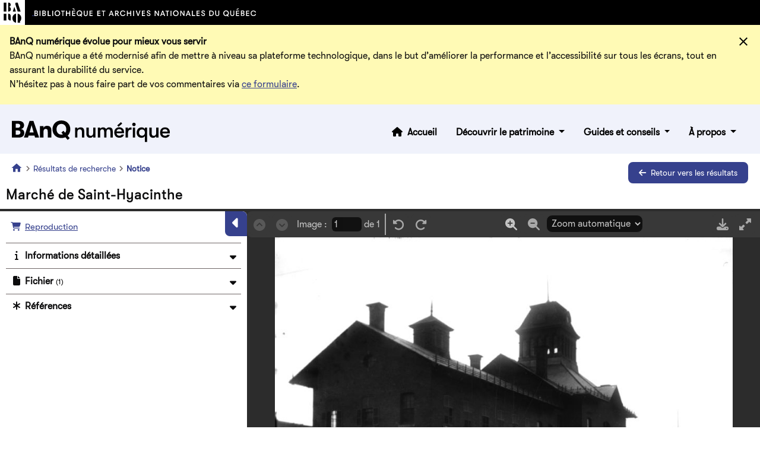

--- FILE ---
content_type: text/html; charset=UTF-8
request_url: https://numerique.banq.qc.ca/patrimoine/details/52327/3284317
body_size: 13060
content:
<!DOCTYPE html>
<html lang="fr" dir="ltr" prefix="og: https://ogp.me/ns#">
  <head>
    <script type="text/javascript">
      (function()
      {(function (e, r) {
        var t = document.createElement("link");
        t.rel = "preconnect";
        t.as = "script";
        var n = document.createElement("link");
        n.rel = "dns-prefetch";
        n.as = "script";
        var i = document.createElement("script");
        i.id = "spcloader";
        i.type = "text/javascript";
        i["async"] = true;
        i.charset = "utf-8";
        var o =
          "https://sdk.privacy-center.org/" +
          e +
          "/loader.js?target_type=notice&target=" +
          r;
        if (window.didomiConfig && window.didomiConfig.user) {
          var a = window.didomiConfig.user;
          var c = a.country;
          var d = a.region;
          if (c) {
            o = o + "&country=" + c;
            if (d) {
              o = o + "&region=" + d;
            }
          }
        }
        t.href = "https://sdk.privacy-center.org/";
        n.href = "https://sdk.privacy-center.org/";
        i.src = o;
        var s = document.getElementsByTagName("script")[0];
        s.parentNode.insertBefore(t, s);
        s.parentNode.insertBefore(n, s);
        s.parentNode.insertBefore(i, s);
      })("e2436f9f-3c99-4a96-8aa6-856674554710", "RTQWWFfj")}
      )();
    </script>
    <meta charset="utf-8" />
<noscript><style>form.antibot * :not(.antibot-message) { display: none !important; }</style>
</noscript><link rel="canonical" href="https://numerique.banq.qc.ca/patrimoine/details/52327/3284317" />
<meta name="format-detection" content="telephone=no" />
<meta name="Generator" content="Drupal 11 (https://www.drupal.org)" />
<meta name="MobileOptimized" content="width" />
<meta name="HandheldFriendly" content="true" />
<meta name="viewport" content="width=device-width, initial-scale=1.0" />
<meta property="title" content="Marché de Saint-Hyacinthe | BAnQ numérique" />
<meta property="description" content="[Vers 1910], Photographies, Fonds Joseph-Louis Cartier" />
<meta property="og:type" content="website" />
<meta property="og:title" content="Marché de Saint-Hyacinthe" />
<meta property="og:description" content="À voir sur BAnQ numérique : Marché de Saint-Hyacinthe" />
<meta property="og:url" content="https://numerique.banq.qc.ca/patrimoine/details/52327/3284317" />
<meta property="og:image" content="https://img.banq.qc.ca/iiif/2/b8q36ZZ7xjiUmVq1SA1MvQ/full/1200,/0/default.jpg" />
<title>Marché de Saint-Hyacinthe | BAnQ numérique</title>
<meta property="citation_title" content="Marché de Saint-Hyacinthe" />
<meta property="citation_publication_date" content="[Vers 1910]" />
<meta property="citation_public_url" content="https://numerique.banq.qc.ca/patrimoine/details/52327/3284317" />
<script type="application/ld+json">{"@context":"https:\/\/schema.org","@type":"ImageObject","headline":"March\u00e9 de Saint-Hyacinthe","description":"[Vers 1910], Photographies, Fonds Joseph-Louis Cartier","url":"https:\/\/numerique.banq.qc.ca\/patrimoine\/details\/52327\/3284317","thumbnailUrl":"https:\/\/img.banq.qc.ca\/iiif\/2\/b8q36ZZ7xjiUmVq1SA1MvQ\/full\/200,\/0\/default.jpg","keywords":"Cartier, Joseph-Louis, 1885-1948, March\u00e9 de Saint-Hyacinthe (Saint-Hyacinthe, Qu\u00e9bec)","datePublished":"[Vers 1910]","provider":"Biblioth\u00e8que et Archives nationales du Qu\u00e9bec"}</script>
<link rel="icon" href="/themes/custom/banq_lyxn_glider/favicon.ico" type="image/vnd.microsoft.icon" />

    <title>| BAnQ Numérique</title>
    <link rel="stylesheet" media="all" href="/sites/default/files/css/css_aUxppqd2-iss2Jjj4TWkMjNMvdKKal2aHrVRP6baxZI.css?delta=0&amp;language=fr&amp;theme=banq_lyxn_glider&amp;include=[base64]" />
<link rel="stylesheet" media="all" href="/sites/default/files/css/css_Aj1GvwraIByQjem80M8sIXuMuM4mQVSDFK5Cd2Enj14.css?delta=1&amp;language=fr&amp;theme=banq_lyxn_glider&amp;include=[base64]" />
<link rel="stylesheet" media="all" href="//use.fontawesome.com/releases/v6.6.0/css/all.css" />

    <script type="application/json" data-drupal-selector="drupal-settings-json">{"path":{"baseUrl":"\/","pathPrefix":"","currentPath":"patrimoine\/details\/52327\/3284317","currentPathIsAdmin":false,"isFront":false,"currentLanguage":"fr"},"pluralDelimiter":"\u0003","suppressDeprecationErrors":true,"gtag":{"tagId":"","consentMode":false,"otherIds":[],"events":[],"additionalConfigInfo":[]},"ajaxPageState":{"libraries":"[base64]","theme":"banq_lyxn_glider","theme_token":null},"ajaxTrustedUrl":[],"gtm":{"tagId":null,"settings":{"data_layer":"dataLayer","include_classes":false,"allowlist_classes":"","blocklist_classes":"","include_environment":false,"environment_id":"","environment_token":""},"tagIds":["GTM-MHQDTF"]},"data":{"extlink":{"extTarget":true,"extTargetAppendNewWindowLabel":" ","extTargetNoOverride":false,"extNofollow":false,"extTitleNoOverride":false,"extNoreferrer":true,"extFollowNoOverride":false,"extClass":"ext","extLabel":"(le lien est externe)","extImgClass":false,"extSubdomains":true,"extExclude":"","extInclude":"","extCssExclude":"","extCssInclude":"","extCssExplicit":"","extAlert":false,"extAlertText":"Ce lien vous dirige vers un site externe. Nous ne sommes pas responsables de son contenu.","extHideIcons":true,"mailtoClass":"mailto","telClass":"tel","mailtoLabel":"(link sends email)","telLabel":"(link is a phone number)","extUseFontAwesome":false,"extIconPlacement":"append","extPreventOrphan":false,"extFaLinkClasses":"fa fa-external-link","extFaMailtoClasses":"fa fa-envelope-o","extAdditionalLinkClasses":"","extAdditionalMailtoClasses":"","extAdditionalTelClasses":"","extFaTelClasses":"fa fa-phone","whitelistedDomains":[],"extExcludeNoreferrer":""}},"viewer_config":{"bitstream_id":"b8q36ZZ7xjiUmVq1SA1MvQ","mime_type":"image\/jpeg","mime_type_count":1,"url":null,"player_type":"banq_num_notice_viewer_mixed","PDFJS_URL":"\/modules\/custom\/banq_num_notice\/js\/pdfjs\/web\/viewer.html?file=https:\/\/diffusion2.banq.qc.ca\/pdfjs-3.10.111-dist_banq_2025\/web\/pdf.php\/","VIDEO_URL":"https:\/\/diffusion2.banq.qc.ca\/video2_js.php?src=","AUDIO_URL":"https:\/\/diffusion2.banq.qc.ca\/audio_js.php?src="},"notice":{"statut":{"code":1,"message":""},"restriction":{"masque":false,"op":false,"accesException":false,"accesRestriction":false,"msgCode":""},"handle":"52327\/3284317","url":"https:\/\/collections.banq.qc.ca\/ark:\/52327\/3284317","template":0,"datePublication":"[Vers 1910]","titre":"March\u00e9 de Saint-Hyacinthe","conditionsU":"DP-1","pnq":false,"pistard":true,"typesDoc":["Images"],"regroupements":[{"valeur":"Fonds Joseph-Louis Cartier"}],"lieuxConservation":["Archives nationales \u00e0 Montr\u00e9al"],"bitstreams":{"nbr":1,"pdf":false,"prefixFichier":"06M_P68P115","liste":[{"size":493104,"pdf":false,"id":"b8q36ZZ7xjiUmVq1SA1MvQ","droitOubli":false,"mimeType":"image\/jpeg","imagetteDSpace":false,"restriction":{"masque":false,"op":false,"accesException":true,"accesRestriction":false,"msgCode":""},"url":"https:\/\/collections.banq.qc.ca\/document\/b8q36ZZ7xjiUmVq1SA1MvQ","fichier":"06M_P68P115.jpg","imagette":"https:\/\/collections.banq.qc.ca\/imagette\/b8q36ZZ7xjiUmVq1SA1MvQ"}],"restriction":{"op":false,"accesException":true,"accesRestriction":false,"msgCode":""},"pbsId":"b8q36ZZ7xjiUmVq1SA1MvQ"},"cote":"06M,P68,P115","anneeCreation":"1910","centreArchive":["Archives nationales \u00e0 Montr\u00e9al"],"dateCreation":"[Vers 1910]","genres":["Photographies"],"sujets":["Cartier, Joseph-Louis, 1885-1948","March\u00e9 de Saint-Hyacinthe (Saint-Hyacinthe, Qu\u00e9bec)"],"descriptionMat":"2","provenances":[],"noticeComplete":[{"valeur":"P68,P115","lien":"https:\/\/advitam.banq.qc.ca\/notice\/562414","liens":[{"texte":"P68,P115","url":"https:\/\/advitam.banq.qc.ca\/notice\/562414"}]}],"rb":{"type":"image","titre":"March\u00e9 de Saint-Hyacinthe","date":"[Vers 1910]","lieux":["Archives nationales \u00e0 Montr\u00e9al"],"fonds":["Fonds Joseph-Louis Cartier"],"cote":"06M,P68,P115","credits":["Cartier, Joseph-Louis"],"dt":"2026\/01\/31"},"mime_type_count":1},"bitstreams_url":["https:\/\/img.banq.qc.ca\/iiif\/2\/b8q36ZZ7xjiUmVq1SA1MvQ\/info.json"],"calendar":[],"library":["banq_num_notice\/copier"],"csp":{"nonce":"L7CvZ5W6h2ArJtj3K4UboA"},"user":{"uid":0,"permissionsHash":"30ef31c4a4ff8c5ccd87a8de2bc1f738579a415de70d1527484eed726453dc38"}}</script>
<script src="/sites/default/files/js/js_p4hwlQgNqSiRd_rv2a4VD9fZUD7mS-DsZPng4f26Okc.js?scope=header&amp;delta=0&amp;language=fr&amp;theme=banq_lyxn_glider&amp;include=[base64]"></script>
<script src="/modules/contrib/google_tag/js/gtag.js?t9mre0"></script>
<script src="/modules/contrib/google_tag/js/gtm.js?t9mre0"></script>

       <script>var __uzdbm_1 = "8523ba27-6b59-4530-92cd-b7e95aef7495";var __uzdbm_2 = "MmUwNjlmNDAtZHBsNi00ZTNmLThiMGItODkzMDcxOTI5NmQwJDE4LjE4OS4xMS4xMjg=";var __uzdbm_3 = "7f90008523ba27-6b59-4530-92cd-b7e95aef74951-17699086719680-000987e4bf97aa4833510";var __uzdbm_4 = "false";var __uzdbm_5 = "uzmx";var __uzdbm_6 = "7f90000e2a5da2-177a-4991-ae15-c617f92ef7101-17699086719680-112bf1f24f3bdcdc10";var __uzdbm_7 = "banq.qc.ca";</script> <script>   (function (w, d, e, u, c, g, a, b) {     w["SSJSConnectorObj"] = w["SSJSConnectorObj"] || {       ss_cid: c,       domain_info: "auto",     };     w[g] = function (i, j) {       w["SSJSConnectorObj"][i] = j;     };     a = d.createElement(e);     a.async = true;     if (       navigator.userAgent.indexOf('MSIE') !== -1 ||       navigator.appVersion.indexOf('Trident/') > -1     ) {       u = u.replace("/advanced/", "/advanced/ie/");     }     a.src = u;     b = d.getElementsByTagName(e)[0];     b.parentNode.insertBefore(a, b);   })(     window, document, "script", "/18f5227b-e27b-445a-a53f-f845fbe69b40/stormcaster.js", "dpl8", "ssConf"   );   ssConf("c1", "https://numerique.banq.qc.ca");   ssConf("c3", "c99a4269-161c-4242-a3f0-28d44fa6ce24");   ssConf("au", "numerique.banq.qc.ca");   ssConf("cu", "validate.perfdrive.com, ssc"); </script> </head>
  <body class="body-sidebars-none alias--patrimoine-details-52327-3284317 logged-out path-patrimoine">
        <a href="#main-content" class="visually-hidden focusable skip-link">
      Aller au contenu principal
    </a>
    <noscript><iframe src="https://www.googletagmanager.com/ns.html?id=GTM-MHQDTF"
                  height="0" width="0" style="display:none;visibility:hidden"></iframe></noscript>

      <div class="dialog-off-canvas-main-canvas" data-off-canvas-main-canvas>
    
<div  class="page-standard internal-page">
      

  <div role="region" id="backBAnQ"  class="bq-backbanq region region-header-backbanq sticky-top" aria-label="Lien vers le portail de BAnQ">
    <a href="https://www.banq.qc.ca">
       <div id="block-banq-lyxn-glider-retourversbanq7" class="block block-block-content block-block-content2130a207-2322-4951-abaf-11f02fe83834">
  
    
      
                

<div class="bq-media media media--type-icon media--view-mode-default">
  
      
              <img loading="lazy" width="64" height="64" src="/sites/default/files/2025-04/banq-logo-carre.svg" alt="Logo de BAnQ" class="img-fluid" />


      
  </div>

              

<div class="bq-media media media--type-icon media--view-mode-default">
  
      
              <img loading="lazy" width="220" height="9" src="/sites/default/files/2025-04/banq-logo-text-inline.svg" alt="Bibliothèque et Archives nationales du Québec" class="img-fluid" />


      
  </div>

        
  </div>

    </a>
  </div>

  <header id="header" class="_bq-header">
      <div class="region region-header-messages">
    <div id="block-banq-lyxn-glider-importantmessagesblock" class="block block-banq-common block-banq-common-messages">
  
    
      <div class="block block- bq-important-message-global-block">
  
    
            
    

    



<div id="messages-important-list-472"  class="bq-important-message-list bq-important-message-list--important bq-important-message-list--default hidden bq-important-message-list--no-content" aria-hidden="true">
  
        <h3 class="bq-important-message-list__title">
      <span class="sr-only">Message important :</span>
      <span>BAnQ numérique évolue pour mieux vous servir</span>
    </h3>

    <div class="bq-important-message-list__center show" id="collapsable">
            


<div class="bq-important-message__center show">
  <p>BAnQ numérique a été modernisé afin de mettre à niveau sa plateforme technologique, dans le but d’améliorer la performance et l’accessibilité sur tous les écrans, tout en assurant la durabilité du service.</p><p>N’hésitez pas à nous faire part de vos commentaires via <a href="https://numerique.banq.qc.ca/formulaire/commentaire">ce formulaire</a>.</p>
  </div>

    </div>
  
      <button class="bq-important-message-list__close" type="button" aria-label="Fermer">
      <i class="icon-action-fermer"></i>
    </button>
  </div>

      </div>

  </div>

  </div>


    <div class="bq-header__wrapper navbar navbar-expand-lg navbar-light">
      

  <div class="bq-header__branding region region-header-branding d-lg-flex">
    <div id="block-banq-lyxn-glider-site-branding" class="block block-system block-system-branding-block">
  
    
              <a href="/" rel="home" class="site-logo navbar-brand">
            <img src="/sites/default/files/Logo_banq_numerique_4.svg" alt="Accueil" class="img-fluid"/>
        </a>
            <!-- div class="site-full-name">
        <div class="site-full-name__square">
            <img src="/themes/custom/banq_lyxn_glider/images/banq-logo-text.svg"
                 alt="Bibliothèque et Archives Nationales du Québec">
        </div>
        <div class="site-full-name__inline">
            <img src="/themes/custom/banq_lyxn_glider/images/banq-logo-text-inline.svg"
                 alt="Bibliothèque et Archives Nationales du Québec">
        </div>
    </div -->
    </div>
<div id="block-banq-lyxn-glider-navigationprincipale" class="block block-menu navigation menu--main">
    
         

                

            <div class="collapse navbar-collapse" id="menuPrincipal">
      <div class="headerMenuMobile">
        <div class="headerMenuMobile_title">
          <a href="/"><strong>BAnQ</strong>&nbsp;numérique</a>
        </div>
        <button class="navbar-toggler" type="button" 
          data-bs-toggle="collapse" data-bs-target="#menuPrincipal" 
          aria-controls="menuPrincipal" aria-expanded="false" 
          aria-label="Fermer le menu">
            <span class="headerMenuMobile_texte">Fermer <span>le menu</span></span>
            <span class="fas fa-times" aria-hidden="true"></span>
        </button>
      </div>
      <ul class="menu navbar-nav mx-0">
                                <li class="menu-item nav-item">
            
                          
              <a href="/" class="iconeAccueil nav-link" data-drupal-link-system-path="&lt;front&gt;">Accueil</a>
              <!-- i class="icon-toggleaction-chevron_right"></i -->
            
                      </li>
                            <li class="menu-item nav-item nav-item--expanded dropdown">
            
                          <a href="#"
                class="nav-link dropdown-toggle"
                data-bs-toggle="dropdown"
                aria-haspopup="true"
                aria-expanded="false"
              >
                Découvrir le patrimoine
              </a>
            
                                      <div class="collapse navbar-collapse">
      <ul class="menu dropdown-menu dropdown-menu-end">
                                <li class="menu-item nav-item">
            
                          
              <a href="/collections/revues-journaux-quebecois-archives" class="nav-link" data-drupal-link-system-path="node/62">Revues et journaux</a>
              <!-- i class="icon-toggleaction-chevron_right"></i -->
            
                      </li>
                            <li class="menu-item nav-item">
            
                          
              <a href="/collections/cartes-et-plans" class="nav-link" data-drupal-link-system-path="node/63">Cartes et plans</a>
              <!-- i class="icon-toggleaction-chevron_right"></i -->
            
                      </li>
                            <li class="menu-item nav-item">
            
                          
              <a href="/collections/documents-du-domaine-public" class="nav-link" data-drupal-link-system-path="node/21">Documents du domaine public</a>
              <!-- i class="icon-toggleaction-chevron_right"></i -->
            
                      </li>
                            <li class="menu-item nav-item">
            
                          
              <a href="/collections/images-anciennes-et-recentes" class="nav-link" data-drupal-link-system-path="node/61">Images anciennes et récentes</a>
              <!-- i class="icon-toggleaction-chevron_right"></i -->
            
                      </li>
                            <li class="menu-item nav-item">
            
                          
              <a href="/collections/archives-notaires" class="nav-link" data-drupal-link-system-path="node/64">Archives de notaires</a>
              <!-- i class="icon-toggleaction-chevron_right"></i -->
            
                      </li>
                            <li class="menu-item nav-item">
            
                          
              <a href="/collections/registres-etat-civil" class="nav-link" data-drupal-link-system-path="node/65">Registre de l&#039;état civil</a>
              <!-- i class="icon-toggleaction-chevron_right"></i -->
            
                      </li>
                            <li class="menu-item nav-item">
            
                          
              <a href="/collections/partitions-musicales" class="nav-link" data-drupal-link-system-path="node/66">Partitions musicales</a>
              <!-- i class="icon-toggleaction-chevron_right"></i -->
            
                      </li>
                            <li class="menu-item nav-item">
            
                          
              <a href="/collections/videos" class="nav-link" data-drupal-link-system-path="node/60">Documents vidéo</a>
              <!-- i class="icon-toggleaction-chevron_right"></i -->
            
                      </li>
                            <li class="menu-item nav-item">
            
                          
              <a href="/collections/enregistrements-sonores-et-musicaux" class="nav-link" data-drupal-link-system-path="node/67">Enregistrements audio</a>
              <!-- i class="icon-toggleaction-chevron_right"></i -->
            
                      </li>
              </ul>
    </div>
  
                      </li>
                            <li class="menu-item nav-item nav-item--expanded dropdown">
            
                          <a href="#"
                class="nav-link dropdown-toggle"
                data-bs-toggle="dropdown"
                aria-haspopup="true"
                aria-expanded="false"
              >
                Guides et conseils
              </a>
            
                                      <div class="collapse navbar-collapse">
      <ul class="menu dropdown-menu dropdown-menu-end">
                                <li class="menu-item nav-item">
            
                          
              <a href="/guides-de-recherche/demarrer-votre-recherche" class="nav-link">Démarrer votre recherche</a>
              <!-- i class="icon-toggleaction-chevron_right"></i -->
            
                      </li>
                            <li class="menu-item nav-item">
            
                          
              <a href="/aide" class="nav-link">Tous les guides</a>
              <!-- i class="icon-toggleaction-chevron_right"></i -->
            
                      </li>
              </ul>
    </div>
  
                      </li>
                            <li class="menu-item nav-item nav-item--expanded dropdown">
            
                          <a href="#"
                class="nav-link dropdown-toggle"
                data-bs-toggle="dropdown"
                aria-haspopup="true"
                aria-expanded="false"
              >
                À propos
              </a>
            
                                      <div class="collapse navbar-collapse">
      <ul class="menu dropdown-menu dropdown-menu-end">
                                <li class="menu-item nav-item">
            
                          
              <a href="/a-propos" class="nav-link" data-drupal-link-system-path="node/23">Mission de BAnQ numérique</a>
              <!-- i class="icon-toggleaction-chevron_right"></i -->
            
                      </li>
                            <li class="menu-item nav-item">
            
                                                        
              <a href="https://www2.banq.qc.ca/outils/declarations_droits_licences/" class="nav-link" aria-label="Conditions d’utilisation (Ce lien s’ouvrira dans un nouvel onglet.)">Conditions d’utilisation</a>
              <!-- i class="icon-toggleaction-chevron_right"></i -->
            
                      </li>
              </ul>
    </div>
  
                      </li>
              </ul>
    </div>
  

<div class="wrapperBtnMenuMobile">

    <a class="btnSmMenu retourAccueil"  href="/"
    aria-label="Retourner à l'accueil">
        <i class="fas fa-home" aria-hidden="true"></i>
  </a>

  
  
    <button class="navbar-toggler" type="button" 
    data-bs-toggle="collapse" data-bs-target="#menuPrincipal" 
    aria-controls="menuPrincipal" aria-expanded="false" 
    aria-label="Ouvrir le menu">
        <span class="fas fa-bars" aria-hidden="true"></span>
  </button>

</div>


    </div>

  </div>

      
    </div>
        <div class="region region-header-breadcrumb">
    <div id="block-banq-lyxn-glider-breadcrumbs" class="block block-system block-system-breadcrumb-block">
  
    
        



    <nav aria-label="Fil d&#039;Ariane" class="breadcrumb breadcrumb--default rounded-0 mb-0 items-count-3">
        <ol class="d-flex align-items-center">
                                            
                <li class="is-home">
                                                                      <a href="/" class="is-home" title="Accueil" aria-label="Accueil">
                                                    <i class="icon icon-toggleaction-chevron_left"></i>

                                                            <i class="icon icon-action-home"></i>
                                <span class="home-page-label">Accueil</span>
                            
                            <i class="icon icon-toggleaction-chevron_right"></i>
                        </a>
                                    </li>
                                            
                <li class="">
                                                                      <a href="/resultats" title="Résultats de recherche">
                                                    <i class="icon icon-toggleaction-chevron_left"></i>

                                                            <span>Résultats de recherche</span>
                            
                            <i class="icon icon-toggleaction-chevron_right"></i>
                        </a>
                                    </li>
                                            
                <li class="">
                                                                      <a href="/patrimoine/details/52327/3284317" title="Notice">
                                                    <i class="icon icon-toggleaction-chevron_left"></i>

                                                            <span>Notice</span>
                            
                            <i class="icon icon-toggleaction-chevron_right"></i>
                        </a>
                                    </li>
                    </ol>
    </nav>


  </div>

  </div>

  </header>
  
    <main id="main-content" class="bq-main bq-main--">
            
        <section id="content">
      
      <div id="content-area">
        
          <div class="region region-content">
    <div data-drupal-messages-fallback class="hidden"></div>
<div id="block-banq-lyxn-glider-content" class="block block-system block-system-main-block">
  
    
      

<div class="details-RetourResults">
        <a href="/resultats?page=" class="bq-btn bq-btn--small bq-btn--primary">
                <i class="fa-solid fa-arrow-left" aria-hidden="true"></i>
                Retour vers les résultats
        </a>
</div>

<h1 class="details-titreNotice">Marché de Saint-Hyacinthe</h1>

<div class="main-content container-panel-open">
    
        <!-- div class="action-bar col-lg-4" -->
<div class="action-bar col-action-bar">

    <div class="paneltoggleMobile">
	<button class="bq-btn bq-btn--medium bq-btn--primary paneltoggleMobileOn">
		<i class="fa-solid fa-arrow-right" aria-hidden="true"></i> Voir les informations
	</button>
	<button class="bq-btn bq-btn--medium bq-btn--primary paneltoggleMobileOff">
		<i class="fa-solid fa-arrow-left" aria-hidden="true"></i> Retour au document
	</button>
</div>

<div class="container-action-bar">

	<div class="panelClosed displayNone">
		<button aria-label="Ouvrir le panneau" class="showPanelOpen">
			<i class="fa-solid fa-caret-right" aria-hidden="true"></i>
		</button>
		<div>
			<div aria-hidden="true" class="iconePanelClosed">
				<i class="fa-solid fa-file"></i>
									<span class="pastille">1</span>
							</div>

			<div>
				<p class="titlePanelClosed">Voir les informations</p>
			</div>
		</div>
	</div>

	<div class="panelOpened">
		<button aria-label="Masquer le panneau" class="showPanelClose">
			<i class="fa-solid fa-caret-left"></i>
		</button>
		<h2 class="sr-only">Détails du document</h2>

		<div class="action-bar-repro">
			<a href="https://www.banq.qc.ca/notre-institution/banq/commander-reproduction/" class="detailRepro">
				<i class="fa-solid fa-shopping-cart" aria-hidden="true"></i>
				<span>Reproduction</span>
			</a>
		</div>

		<div class="action-bar">
			<!-- INFORMATION DETAILLEES -->
			<details>
    <summary>
        <h3>
            <i class="fa-solid fa-info" aria-hidden="true"></i>
            Informations détaillées
        </h3>
        <span class="iconFleche" aria-hidden="true"></span>
    </summary>
    <div id="action-bar1_desc" class="action-bar-item-desc">
        <dl>
            <dt class="conditionsUtilisation">  
                Conditions générales d'utilisation :
                <!-- div class="container-tooltip">
                     Conditions générales d'utilisation :
                    <button class="tooltipButton trigger-tooltip" data-tooltip="tooltip-conditions" 
                    aria-haspopup="true" aria-label="Information complémentaire">
                        <i class="fa-sharp fa-solid fa-circle-info"></i>
                    </button>
                    <div id="tooltip-conditions" role="tooltip" class="tooltipDesc">
                        Le texte de l'infobule Conditions d'utilisation.<br>
                        Peut contenir <a href="/" target="_blank">un lien</a>, mais à tester si ça fonctionne ou pas.
                    </div>
                </div-->
            </dt>
            <dd class="conditionsUtilisation">
                <img src="/themes/custom/banq_lyxn_glider/images/conditions_utilisation/rs7.png" alt="Domaine public au Canada" />
                <p>
                    <a href="https://creativecommons.org/publicdomain/mark/1.0/deed.fr" target="_blank">
                        Consulter&nbsp;cette&nbsp;déclaration
                    </a>
                </p>
            </dd>

            <dt>Titre :</dt>
            <dd>
                Marché de Saint-Hyacinthe
            </dd>
                            

<dt>Date de création :</dt>
<dd>[Vers 1910]</dd>

<dt>Genre spécifique :</dt>
<dd>
    <ul class="action-bar-list-inline">
            <li>
            Photographies        </li>
        </ul>
</dd>


<dt>Sujets traités :</dt>
<dd>
    <ul class="action-bar-list-inline">
            <li>
            <a href="/sujet/Q2FydGllciwgSm9zZXBoLUxvdWlzLCAxODg1LTE5NDg=">Cartier, Joseph-Louis, 1885-1948</a>,        </li>
            <li>
            <a href="/sujet/TWFyY2jDqSBkZSBTYWludC1IeWFjaW50aGUgKFNhaW50LUh5YWNpbnRoZSwgUXXDqWJlYyk=">Marché de Saint-Hyacinthe (Saint-Hyacinthe, Québec)</a>        </li>
        </ul>
</dd>

<dt>Notice détaillée :</dt>
<dd>
    <ul class="action-bar-list-inline">
            <li>
                    <a href="https://advitam.banq.qc.ca/notice/562414" target="_blank">P68,P115</a>
                </li>
        </ul>
</dd>

<dt>Collections et fonds :</dt>
<dd>
    <ul class="action-bar-list-inline">
            <li>
            <a href="/facet/regroupement_f/Rm9uZHMgSm9zZXBoLUxvdWlzIENhcnRpZXI=">Fonds Joseph-Louis Cartier</a>        </li>
        </ul>
</dd>

<dt>Lieu de conservation :</dt>
<dd>
    <ul class="action-bar-list-inline">
            <li>
            Archives nationales à Montréal        </li>
        </ul>
</dd>

























                        <dt>
                <div class="container-tooltip">
                    Lien :
                    <button class="tooltipButton trigger-tooltip" data-tooltip="tooltip-lien" 
                    aria-haspopup="true" aria-label="Information complémentaire">
                        <i class="fa-sharp fa-solid fa-circle-info"></i>
                    </button>
                    <div id="tooltip-lien" role="tooltip" class="tooltipDesc">
                        Le lien est la meilleure manière de partager ou de conserver une ressource.
                        Il est basé sur l'ARK (Archival Resource Key), un identifiant pérenne. Seules les suppressions et les nouvelles numérisations pourraient rendre ce lien invalide.
                    </div>
                </div>
            </dt>
            <dd>
                <div class="container-flex-permalink">
                    <span><i class="fa-solid fa-link"></i></span>
                    <span>
                        <input onclick="this.select();this.setSelectionRange(0, this.value.length)" type="text"
                            value="https://collections.banq.qc.ca/ark:/52327/3284317" id="input-Lien" readonly="" aria-label="Lien de la notice">
                    </span>
                </div>
            </dd>
        </dl>
    </div>
</details>

			<!-- CALENDRIER -->
			
			<!-- FICHIER IMAGES -->
							<details>
    <summary>
        <h3>
            <i class="fa-solid fa-file" aria-hidden="true"></i>
            Fichier            					<span class="nbFichiers">(1)</span>
			        </h3>
        <span class="iconFleche" aria-hidden="true"></span>
    </summary>
    <div class="action-bar-item-desc">
                                         <ul class="action-bar-list-img action-bar-vignette-grid" id="fileList">    
                                    <li class="vignette-grid">
                        <a href="#" class="lien-flex" id="imageLink_0">
                            <span class="puce-imagette "  
                                style="background: url(https://collections.banq.qc.ca/imagette/b8q36ZZ7xjiUmVq1SA1MvQ); background-size: cover; background-position: center;">
                            </span> 
                                                             <span>06M_P68P115.jpg</span>
                             
                        </a>
                    </li>
                            </ul>
            </div>
</details>

			
			<!-- TREEVIEW PNQ-->
			
			
			
			<!-- TELECHARGEMENT EN LOT -->
						<!-- REFERENCE -->
			    					

<details>
    <summary>
        <h3>
            <i class="fa-solid fa-asterisk" aria-hidden="true"></i>
            Références
        </h3>
        <span class="iconFleche" aria-hidden="true"></span>
    </summary>
    <div class="action-bar-item-desc references">

        <div id="zoneTexte">Marché de Saint-Hyacinthe, [Vers 1910], Archives nationales à Montréal, Fonds Joseph-Louis Cartier, (06M,P68,P115), Cartier, Joseph-Louis.</div>
        <button id="copier-bouton" 
            class="bq-btn bq-btn--secondary bq-btn--medium">
            <i class="fa-solid fa-caret-right" aria-hidden="true"></i> 
            Copier
        </button> 
        <span id="msgCopie"></span>

        <!-- Bouton Enregistrer RIS -->
        <div class="references-container">
            <div>
                <h4>RIS ou Zotero</h4>
                <a href="/downloadRef/52327/3284317/RIS" 
                    target="_blank" class="bq-btn bq-btn--bnw bq-btn--medium">
                    <i class="fa-solid fa-caret-right" aria-hidden="true"></i> 
                    Enregistrer
                </a>
            </div>
            <textarea rows="13" cols="40" aria-label="Référence RIS ou Zotero">TY  - ART 
TI  - Marché de Saint-Hyacinthe
PY  - [Vers 1910]
Y2  - 2026/01/31
AV  - Archives nationales à Montréal
M2  - Fonds Joseph-Louis Cartier
CN  - 06M,P68,P115
A1  - Cartier, Joseph-Louis
UR  - https://numerique.banq.qc.ca/patrimoine/details/52327/3284317 
ER  - </textarea>
        </div>


        <!-- Bouton Enregistrer EndNote -->
        <div class="references-container">
            <div>
                <h4>EndNote</h4>
                <a href="/downloadRef/52327/3284317/EndNote" 
                    target="_blank" class="bq-btn bq-btn--bnw bq-btn--medium">
                    <i class="fa-solid fa-caret-right" aria-hidden="true"></i> 
                    Enregistrer
                </a>
            </div>
            <textarea rows="13" cols="40" aria-label="Référence EndNore">%O Artwork 
%T Marché de Saint-Hyacinthe
%D [Vers 1910]
%[ 2026/01/31
%2 Archives nationales à Montréal
%3 Fonds Joseph-Louis Cartier
%L 06M,P68,P115
%A Cartier, Joseph-Louis
%U https://numerique.banq.qc.ca/patrimoine/details/52327/3284317 
</textarea>
        </div>

    <!-- -->
    <!-- -->
    <!---->

    </div>
</details>

						</div>
		<button class="sr-only paneltoggleMobileOff">
			Retour au document
		</button>
	</div>

</div>


    
</div>


        <div id="mixedViewerContainer" class="viewerContainer" tabindex="-1">
  <div class="infoSEO">
    <img src="https://img.banq.qc.ca/iiif/2/b8q36ZZ7xjiUmVq1SA1MvQ/full/1024,/0/default.jpg">
  </div>
  <div id="imageViewerContainer" class="jsViewer viewerContainer" tabindex="-1">
  
  <div id="toolbarDiv">
    
    <div id="OsdFarLeftControls" class="OsdControls">

      <div id="OsdLeftControls">
        <button id="previous" class="viewerElement" aria-label="Précédent">
          <img src="/modules/custom/banq_num_notice/js/openseadragon-bin-5.0.1/images_refonte/toolbarButton-pageUp.svg"/>
        </button>
        <button id="next" class="viewerElement" aria-label="Suivant">
          <img src="/modules/custom/banq_num_notice/js/openseadragon-bin-5.0.1/images_refonte/toolbarButton-pageDown.svg"/>
        </button>

        <fieldset>
          <label class="viewerElement">Image : </label>
          <input class="viewerElement" aria-label="Page courrante" type="text" id="currentpage"/>
          <span> de </span>
          <span id="totalPages"></span>
        </fieldset>
      </div>
      
      <button id="rotateLeft" class="viewerElement" aria-label="Rotation gauche">
        <img src="/modules/custom/banq_num_notice/js/openseadragon-bin-5.0.1/images_refonte/secondaryToolbarButton-rotateCcw.svg"/>
      </button>
      <button id="rotateRight" class="viewerElement" aria-label="Rotation droite">
        <img src="/modules/custom/banq_num_notice/js/openseadragon-bin-5.0.1/images_refonte/secondaryToolbarButton-rotateCw.svg"/>
      </button>
    </div> 

    <div id="OsdCenterControls" class="OsdControls">
      <button id="zoomIn" class="viewerElement" aria-label="Zoom in"> 
        <img src="/modules/custom/banq_num_notice/js/openseadragon-bin-5.0.1/images_refonte/toolbarButton-zoomIn.svg"/>
      </button>
      <button id="zoomOut" class="viewerElement" aria-label="Zoom out">
        <img src="/modules/custom/banq_num_notice/js/openseadragon-bin-5.0.1/images_refonte/toolbarButton-zoomOut.svg"/>
      </button>
      <select  class="viewerElement" id="zoomSelect" aria-label="Sélection du zoom">
        <option value="za">Zoom automatique</option>
        <option value="tr">Taille réelle</option>
        <option value="pe">Page entière</option>
        <option value="ph">Pleine hauteur</option>
        <option value="pl">Pleine largeur</option>
        <hr>
        <option value=".5">50%</option>
        <option value=".75">75%</option>
        <option value="1">100%</option>
        <option value="1.5">150%</option>
        <option value="2">200%</option>
        <option value="3">300%</option>
        <option value="4">400%</option>
      </select>
    </div>

    <div id="OsdRightControls" class="OsdControls">
      <button id="downloadBtn" class="viewerElement" aria-label="Télécharger">
        <img src="/modules/custom/banq_num_notice/js/openseadragon-bin-5.0.1/images_refonte/toolbarButton-download.svg"/>
      </button>
      <button id="presentationMode" class="viewerElement" aria-label="Mode plein écran">
        <img src="/modules/custom/banq_num_notice/js/openseadragon-bin-5.0.1/images_refonte/toolbarButton-presentationMode.svg"/>
      </button>
    </div>

  </div>

  <div id="openseadragon_div" class="openseadragon"></div>
</div>


  
<iframe allowfullscreen="" webkitallowfullscreen="" 
    src="" id="mediaplayer_iframe" 
    style="height:90vh;width:100%" 
    class="viewerContainer" tabindex="-1"></iframe>
 

  <div id="noViewerContainer" class="jsViewer viewerContainer" tabindex="-1">
    <p>Ce document ne peut être affiché par le visualiseur. Vous devez le télécharger pour le voir.</p>
    <p>Lien de téléchargement: <a id="downloadLink" href=""></a></p>
</div> 

  <div id="restrictedViewerContainer" class="jsViewer viewerContainer" tabindex="-1">
    <p>Document disponible pour consultation sur les postes informatiques sécurisés dans les édifices de BAnQ. À la Grande Bibliothèque, présentez-vous dans l'espace de la Bibliothèque nationale, au niveau 1.</p>
    
</div> 
  
  <div id="accessMessage">
    
  </div>
</div>      

</div>

  </div>

  </div>

      </div>

    </section>
    
              </main>
  
    <footer id="footer" class="bq-footer" role="contentinfo">
    <div class="bq-footer__container container-xl">
      

  <div class="region region-footer footer-region1">
    <div id="block-banq-lyxn-glider-logotitrefooter6" class="block block-block-content block-block-content2ab8b2e6-3aa5-45c8-9b5f-7230783f8515">
  
    
      
            

<div class="bq-media media media--type-icon media--view-mode-default">
  
      
              <img loading="lazy" width="169" height="33" src="/sites/default/files/2025-04/logo_banq_numerique.svg" alt="BAnQ numérique" class="img-fluid" />


      
  </div>

      
  </div>
<nav role="navigation" aria-labelledby="block-banq-lyxn-glider-pieddepage-menu" id="block-banq-lyxn-glider-pieddepage" class="block block-menu navigation menu--footer">
            
  <h2 class="visually-hidden" id="block-banq-lyxn-glider-pieddepage-menu">BAnQ numérique</h2>
  

        
              <ul class="bq-footer__menu__list navbar-nav mx-0">
                          <li class="bq-footer__menu__item menu-item nav-item p-0">
                                <a href="/a-propos" class="bq-footer__menu__link nav-link p-0" data-drupal-link-system-path="node/23"> À propos</a>
                            </li>
                      <li class="bq-footer__menu__item menu-item nav-item p-0">
                                <a href="/guides-et-conseils" class="bq-footer__menu__link nav-link p-0" data-drupal-link-system-path="node/26">Guides d&#039;aide à la recherche</a>
                            </li>
                      <li class="bq-footer__menu__item menu-item nav-item p-0">
                                <a href="https://www.banq.qc.ca/declaration-de-services-aux-citoyens-p-5/" class="bq-footer__menu__link nav-link p-0">Déclaration de service aux citoyens</a>
                            </li>
                      <li class="bq-footer__menu__item menu-item nav-item p-0">
                                <a href="/a-propos/plan-du-site" class="bq-footer__menu__link nav-link p-0" data-drupal-link-system-path="node/68">Plan du site</a>
                            </li>
                      <li class="bq-footer__menu__item menu-item nav-item p-0">
                                <a href="https://www.banq.qc.ca/formulaire/poser-question/" class="bq-footer__menu__link nav-link p-0">Poser une question</a>
                            </li>
                      <li class="bq-footer__menu__item menu-item nav-item p-0">
                                <a href="/formulaire/commentaire" class="bq-footer__menu__link nav-link p-0" data-drupal-link-system-path="webform/commentaires_banq_numerique">Commentaires sur le site </a>
                            </li>
          </ul>
  


  </nav>

  </div>

        <div class="region region-footer-second footer-region2">
    <nav role="navigation" aria-labelledby="block-banq-lyxn-glider-pieddepage2-menu" id="block-banq-lyxn-glider-pieddepage2" class="block block-menu navigation menu--pied-de-page-2">
            
  <h2 class="visually-hidden" id="block-banq-lyxn-glider-pieddepage2-menu">Pied de page 2</h2>
  

        
        <ul class="menu navbar-nav mx-0">
                  <li class="menu-item nav-item">
                          <a href="https://www.banq.qc.ca/politique-de-confidentialite/" class="nav-link">Confidentialité</a>
                      </li>
                <li class="menu-item nav-item">
                          <a href="" class="didomiOpener nav-link">Paramètres des témoins</a>
                      </li>
                <li class="menu-item nav-item">
                          <a href="/a-propos/accessibilite" class="nav-link" data-drupal-link-system-path="node/24">Accessibilité</a>
                      </li>
      </ul>
    


  </nav>
<div id="block-banq-lyxn-glider-footerlogo10" class="block block-block-content block-block-content611711f2-3a8e-4ac2-9f4d-d136a6de2cdc">
  
    
      
                

<div class="bq-media media media--type-icon media--view-mode-default">
  
      
              <img loading="lazy" width="220" height="72" src="/sites/default/files/2025-04/banq-new-footer-logo.svg" alt="Bibliothèque et Archives nationales du Québec." class="img-fluid" />


      
  </div>

              

<div class="bq-media media media--type-icon media--view-mode-default">
  
      
              <img loading="lazy" width="131" height="29" src="/sites/default/files/2025-04/logo_quebec.svg" alt="Gouvernement du Québec." class="img-fluid" />


      
  </div>

        
  </div>

	<p>&copy; Biblioth&egrave;que et Archives nationales du Qu&eacute;bec, 2026</p>
  </div>
 

    </div>
  </footer>
  
    <button class="scroll-to-top scroll-to-top--hidden" title="Scroll to top" tabindex="-1" aria-hidden="true">
    <i class="arrow"></i>
  </button>
  </div>

  </div>

    
    <script src="/core/assets/vendor/jquery/jquery.min.js?v=4.0.0-rc.1"></script>
<script src="/sites/default/files/js/js_4oS1eHTZxXA6rkWMqYJRzi4GrCtZvnRRNN-DmtPY9ds.js?scope=footer&amp;delta=1&amp;language=fr&amp;theme=banq_lyxn_glider&amp;include=[base64]"></script>
<script src="https://cdn.jsdelivr.net/npm/js-cookie@3.0.5/dist/js.cookie.min.js"></script>
<script src="/sites/default/files/js/js_3mrX1cEoBxePBzkLvk41LfV1XYYDDIJteST30c0PLt4.js?scope=footer&amp;delta=3&amp;language=fr&amp;theme=banq_lyxn_glider&amp;include=[base64]"></script>
<script src="/modules/custom/banq_num_notice/js/openseadragon-bin-5.0.1/openseadragon.js?v=1.2.1"></script>
<script src="/sites/default/files/js/js_2wgDvfYbPDRTC0iDEKMukz0qVkQ9vi29av0WgNBYxLw.js?scope=footer&amp;delta=5&amp;language=fr&amp;theme=banq_lyxn_glider&amp;include=[base64]"></script>
<script src="/core/assets/vendor/loadjs/loadjs.min.js?v=4.3.0"></script>
<script src="/sites/default/files/js/js_cxxP7ZPRjYcAUPRHv-wBMcmJ6bnSbRGOar8qSk5O1PM.js?scope=footer&amp;delta=7&amp;language=fr&amp;theme=banq_lyxn_glider&amp;include=[base64]"></script>

  </body>
</html>


--- FILE ---
content_type: text/html; charset=UTF-8
request_url: https://numerique.banq.qc.ca/ressources/techno/statsnotice?type=b&ind=H&handle=null&id=b8q36ZZ7xjiUmVq1SA1MvQ&url=https%3A%2F%2Fcollections.banq.qc.ca%2Fdocument%2Fb8q36ZZ7xjiUmVq1SA1MvQ
body_size: 20059
content:
<head><title>Radware Bot Manager Captcha</title><script type="text/javascript">
	window.SSJSInternal = 119515;

	var __uzdbm_1 = "8523ba27-6b59-4530-92cd-b7e95aef7495";
	var __uzdbm_2 = "ZDU5ODU0MjItZHBsNi00YzM2LWE1OTktZGNhOTRhZWUyNzViJDE4LjE4OS4xMS4xMjg=";
	
	(function(w, d, e, u, c, g, a, b){
		w["SSJSConnectorObj"] = w["SSJSConnectorObj"] || {ss_cid : c, domain_info: g};
		a = d.createElement(e);
		a.async = true;
		a.src = u;
		b = d.getElementsByTagName(e)[0];
		b.parentNode.insertBefore(a, b);
	})(window,document,"script","https://cdn.perfdrive.com/aperture/aperture.js","b8c3","auto");
</script>

<script type="text/javascript">
function _0x147a(){var _0x2ec979=['ecb5e100e5a9a3e7f6d1fd97512215282','mousemove','toGMTString','0xcvd','1976572igpWBa','touches','1993290amMtaY','block','2128497rXvxFu','Udr9HvhYUw','getTime','style','parentElement','5876928iktpYv',';\x20path=/','8QVQoCR','height','6mLcKVK','mouseup','cssl','div','className','Enyf7MTcBK','27LqzsxS','cbfcl','DOMContentLoaded','indexOf','tagName','charCodeAt','display','8tqwifW','complete','substring','hsol','ssi','1114395tUAPUj','floor','cf_input','cbfm','length','hidden','outerHTML','cbfer','mousedown','split','opacity','83604qtrwiD','interactive','00000','csil','visible','value','random','touchmove','toString','vbe','trim','cbft','blk','location','csol','iid','clientY','join','changedTouches','visibility','Bdr9HvhYUw','Unyf7MTcBK','hcaptcha',';\x20expires=','264VNJZSS','186838SghUiN','querySelector','splice','replace','cbf','now','getElementsByTagName','href','push','mcl','keys','iframe','body','src','getResponse','cookie','hdn','getElementById','addEventListener','width'];_0x147a=function(){return _0x2ec979;};return _0x147a();}function _0x30d8(_0x247b86,_0x53de28){var _0x147a6e=_0x147a();return _0x30d8=function(_0x30d8da,_0x528936){_0x30d8da=_0x30d8da-0xa6;var _0x4e5d5c=_0x147a6e[_0x30d8da];return _0x4e5d5c;},_0x30d8(_0x247b86,_0x53de28);}var _0x1f255a=_0x30d8;(function(_0xc5d590,_0x1f38c1){var _0x494f6f=_0x30d8,_0x433ce1=_0xc5d590();while(!![]){try{var _0x572e69=parseInt(_0x494f6f(0xdc))/0x1*(-parseInt(_0x494f6f(0xb3))/0x2)+-parseInt(_0x494f6f(0xa6))/0x3*(-parseInt(_0x494f6f(0xf4))/0x4)+parseInt(_0x494f6f(0xb8))/0x5+parseInt(_0x494f6f(0xfd))/0x6+-parseInt(_0x494f6f(0xf8))/0x7*(parseInt(_0x494f6f(0xff))/0x8)+parseInt(_0x494f6f(0xac))/0x9*(-parseInt(_0x494f6f(0xf6))/0xa)+-parseInt(_0x494f6f(0xdb))/0xb*(-parseInt(_0x494f6f(0xc3))/0xc);if(_0x572e69===_0x1f38c1)break;else _0x433ce1['push'](_0x433ce1['shift']());}catch(_0x12641e){_0x433ce1['push'](_0x433ce1['shift']());}}}(_0x147a,0xacf63));var radCfco=![],radCfdbs=null,radCfresOp='',radCfeMap={};function oco(){hOpenRad();}function ocs(){hSolvedRad();}function hOpenRad(){try{radCfco=!![],mb3tx();}catch(_0x354896){radSetErrCook('hop',_0x354896['toString']());}}function hSolvedRad(){var _0x29eec6=_0x30d8,_0x45c84d='Hnyf7MTcBK',_0x5421c8=_0x29eec6(0xd7);try{if(hcaptcha){var _0x2fe432=hcaptcha['getRespKey'](),_0x10d49a=hcaptcha[_0x29eec6(0xea)]();_0x2fe432[_0x29eec6(0xbc)]>=0xa&&(_0x45c84d=_0x2fe432[_0x29eec6(0xb5)](_0x2fe432[_0x29eec6(0xbc)]-0xa)),_0x10d49a[_0x29eec6(0xbc)]>=0xa&&(_0x5421c8=_0x10d49a[_0x29eec6(0xb5)](_0x10d49a[_0x29eec6(0xbc)]-0xa));}else _0x45c84d=_0x29eec6(0xd8),_0x5421c8=_0x29eec6(0xf9);}catch(_0x5b2adc){_0x45c84d=_0x29eec6(0xab),_0x5421c8='Edr9HvhYUw';}try{ldlnb(_0x45c84d,_0x5421c8),mb4tx();}catch(_0x4d1232){radSetErrCook(_0x29eec6(0xb6),_0x4d1232[_0x29eec6(0xcb)]());}}function xrcpc(_0x53dbb2,_0x52dac9,_0x34ed9f){var _0x54f593=_0x30d8;try{var _0x12d48f;if(_0x34ed9f){var _0x5b4460=new Date();_0x5b4460['setTime'](_0x5b4460['getTime']()+_0x34ed9f*0x3c*0x3e8),_0x12d48f=_0x54f593(0xda)+_0x5b4460[_0x54f593(0xf2)]();}else _0x12d48f='';document[_0x54f593(0xeb)]=_0x53dbb2+'='+_0x52dac9+_0x12d48f+_0x54f593(0xfe);}catch(_0x4d4256){}}function otkhd(_0x536629){var _0xe62a36=_0x30d8,_0x1f004c='',_0x5df322='',_0x22cba3=[];for(var _0x3c5ceb in _0x536629){_0x22cba3[_0xe62a36(0xe4)]([_0x3c5ceb,_0x536629[_0x3c5ceb]]);}while(_0x22cba3[_0xe62a36(0xbc)]>0x0){var _0x176e65=Math['floor'](Math[_0xe62a36(0xc9)]()*_0x22cba3[_0xe62a36(0xbc)]),_0x5ebc8b=_0x22cba3[_0xe62a36(0xde)](_0x176e65,0x1)[0x0],_0x3c5ceb=_0x5ebc8b[0x0],_0x1312ce=_0x5ebc8b[0x1];_0x5df322+=_0x1312ce,_0x1f004c+=_0x3c5ceb;}return _0x5df322+_0x1f004c+getRandomNumber()[_0xe62a36(0xcb)]();}function getRandomNumber(){var _0x49fe7f=_0x30d8;const _0x3b982d=0x2710,_0xcb37e3=0x1869f;return Math[_0x49fe7f(0xb9)](Math[_0x49fe7f(0xc9)]()*(_0xcb37e3-_0x3b982d+0x1))+_0x3b982d;}function mdhx(_0x2ca561){var _0x3d2c5b=_0x30d8;try{let _0x3865ad=0x0;for(let _0xad1171=0x0;_0xad1171<_0x2ca561[_0x3d2c5b(0xbc)];_0xad1171++){_0x3865ad+=_0x2ca561[_0x3d2c5b(0xb1)](_0xad1171);}return _0x3865ad[_0x3d2c5b(0xcb)](0x10)['padStart'](0x4,'0');}catch(_0x182adc){return _0x3d2c5b(0xf0);}}function getQueryParams(_0x492952){var _0x2e0814=_0x30d8;const _0x2fad8f=_0x492952['slice'](_0x492952[_0x2e0814(0xaf)]('?')+0x1)['split']('&'),_0x586c67={};return _0x2fad8f['map'](_0x44b772=>{var _0x2c64e1=_0x2e0814;const [_0x2d1587,_0x51cb0c]=_0x44b772[_0x2c64e1(0xc1)]('=');_0x586c67[_0x2d1587]=decodeURIComponent(_0x51cb0c);}),_0x586c67;}function getPidDigestSalt(){var _0x1e7d32=_0x30d8;try{var _0x393754=getQueryParams(window[_0x1e7d32(0xd0)][_0x1e7d32(0xe3)]),_0x13335e=_0x393754[_0x1e7d32(0xb7)]!==undefined?_0x393754['ssi']:_0x393754[_0x1e7d32(0xd2)]!==undefined?_0x393754[_0x1e7d32(0xd2)]:_0x1e7d32(0xc5);return _0x13335e['substring'](_0x13335e[_0x1e7d32(0xbc)]-0x5);}catch(_0x8d2795){return _0x1e7d32(0xf3);}}function ldlnb(_0x2a38e3,_0x1dd66d){var _0x5be7a7=_0x30d8;try{var _0x364a0b=getRandomNumber()[_0x5be7a7(0xcb)](),_0x10f263=getRandomNumber()[_0x5be7a7(0xcb)](),_0x46a69a=Math[_0x5be7a7(0xb9)](Date[_0x5be7a7(0xe1)]()/0x3e8)[_0x5be7a7(0xcb)](),_0xbebb64=_0x46a69a['substring'](0x0,0x5),_0x7c923f=_0x46a69a[_0x5be7a7(0xb5)](0x5);const _0x395cd4=radCfco?'1':'0',_0x1504f3='1',_0x16ab60=getPidDigestSalt();var _0x1bdda8={0x1:_0x364a0b,0x2:_0x1504f3,0x3:_0xbebb64,0x4:_0x395cd4,0x5:_0x10f263,0x6:_0x7c923f,0x7:_0x16ab60,0x8:_0x2a38e3,0x9:_0x1dd66d},_0x3facd2=otkhd(_0x1bdda8);const _0x1e035b=mdhx(_0x3facd2);var _0x19b76c=_0x5be7a7(0xe0)+_0x16ab60;const _0x3ebd1c='V01';var _0xe767be=_0x3ebd1c+_0x3facd2+_0x1e035b,_0x46d561=document[_0x5be7a7(0xed)](_0x5be7a7(0xba));_0x46d561&&(_0x46d561[_0x5be7a7(0xc8)]=_0xe767be),xrcpc(_0x19b76c,_0xe767be,0x2);}catch(_0x30e1d4){radSetErrCook(_0x5be7a7(0xd1),_0x30e1d4[_0x5be7a7(0xcb)]());}}try{(function(){var _0x2de37f=_0x30d8;let _0x3eda34,_0x482613=0x0;const _0x136efe=_0x2de37f(0xbb)+getPidDigestSalt();let _0xcff862=0x0,_0x3983d8=0x0,_0x37ecca=0x0,_0x471d6e=0x0;document['addEventListener'](_0x2de37f(0xc0),function(_0x2f25e3){var _0x5658f8=_0x2de37f;_0x3eda34=new Date()[_0x5658f8(0xfa)]();}),document[_0x2de37f(0xee)](_0x2de37f(0xa7),function(_0x2a9bcf){var _0x225af4=_0x2de37f;if(_0x3eda34){_0x471d6e=new Date()[_0x225af4(0xfa)](),_0x37ecca=_0x471d6e-_0x3eda34,_0xcff862=_0x2a9bcf['x'],_0x3983d8=_0x2a9bcf['y'];var _0x19ab07=_0xcff862+'-'+_0x3983d8+'-'+_0x37ecca+'-'+_0x482613+'-'+_0x471d6e;xrcpc(_0x136efe,_0x19ab07,0x2),_0x3eda34=null;}}),document[_0x2de37f(0xee)](_0x2de37f(0xf1),function(_0x530205){_0x482613+=0x1;}),setInterval(function(){var _0x3fc55c=_0xcff862+'-'+_0x3983d8+'-'+_0x37ecca+'-'+_0x482613+'-'+_0x471d6e;xrcpc(_0x136efe,_0x3fc55c,0x2);},0x7d0);}());}catch(_0x5ac1c3){radSetErrCook(_0x1f255a(0xe5));}try{(function(){var _0xd324c3=_0x1f255a;let _0x242032,_0x58f631=0x0;const _0x4a021b=_0xd324c3(0xce)+getPidDigestSalt();let _0x5ad36c=0x0,_0x29b166=0x0,_0x235177=0x0,_0x4ecad1=0x0;document[_0xd324c3(0xee)]('touchstart',function(_0x289113){var _0x4983ab=_0xd324c3,_0x58fec4=_0x289113[_0x4983ab(0xf5)][0x0];_0x424a17(_0x58fec4['clientX'],_0x58fec4['clientY']);}),document['addEventListener']('touchend',function(_0x19c299){var _0x1f7230=_0xd324c3,_0x26aac3=_0x19c299[_0x1f7230(0xd5)][0x0];_0x36e3e6(_0x26aac3['clientX'],_0x26aac3[_0x1f7230(0xd3)]);});function _0x424a17(_0x4b72e9,_0x44893a){var _0x3e845b=_0xd324c3;_0x242032=new Date()[_0x3e845b(0xfa)](),_0x5ad36c=_0x4b72e9,_0x29b166=_0x44893a;}function _0x36e3e6(_0x1ca010,_0x12576f){var _0x35aa91=_0xd324c3;if(_0x242032){_0x4ecad1=new Date()[_0x35aa91(0xfa)](),_0x235177=_0x4ecad1-_0x242032,_0x5ad36c=_0x1ca010,_0x29b166=_0x12576f;var _0x3c2824=_0x5ad36c+'-'+_0x29b166+'-'+_0x235177+'-'+_0x58f631+'-'+_0x4ecad1;xrcpc(_0x4a021b,_0x3c2824,0x2),_0x242032=null;}}document[_0xd324c3(0xee)](_0xd324c3(0xca),function(_0x10eff9){_0x58f631+=0x1;}),setInterval(function(){var _0x56bb43=_0x5ad36c+'-'+_0x29b166+'-'+_0x235177+'-'+_0x58f631+'-'+_0x4ecad1;xrcpc(_0x4a021b,_0x56bb43,0x2);},0x7d0);}());}catch(_0x257cb4){radSetErrCook('tcl');}try{(function(){setInterval(function(){var _0x2ef1e0=_0x30d8;try{var _0x42de76={},_0x455e15=document[_0x2ef1e0(0xe2)]('*');for(var _0x748547=0x0;_0x748547<_0x455e15[_0x2ef1e0(0xbc)];_0x748547++){var _0x235866=_0x455e15[_0x748547];let _0x551e51=_0x235866[_0x2ef1e0(0xaa)];if(typeof _0x551e51==='string'){var _0x2b31e8=_0x551e51['split']('\x20');for(var _0x154db2=0x0;_0x154db2<_0x2b31e8['length'];_0x154db2++){var _0x2760ba=_0x2b31e8[_0x154db2][_0x2ef1e0(0xcd)]();_0x2760ba!==''&&(_0x42de76[_0x2760ba]=!![]);}}}var _0x56212a=Object[_0x2ef1e0(0xe6)](_0x42de76),_0x3d6090=_0x56212a[_0x2ef1e0(0xd4)](','),_0x6ee018=_0x2ef1e0(0xad)+getPidDigestSalt();xrcpc(_0x6ee018,_0x3d6090,0x2);}catch(_0x682770){radSetErrCook('cl');}},0x7d0);}());}catch(_0x569e75){}function hcD(){var _0x538f3f=_0x1f255a;try{var _0x255f87=document[_0x538f3f(0xe8)][_0x538f3f(0xe2)](_0x538f3f(0xa9)),_0x5d1ed2=null;for(var _0x435114=_0x255f87[_0x538f3f(0xbc)]-0x1;_0x435114>=0x0;_0x435114--){var _0x4d2cf1=_0x255f87[_0x435114];if(_0x4d2cf1[_0x538f3f(0xfc)][_0x538f3f(0xb0)]['toLowerCase']()===_0x538f3f(0xe8)){_0x5d1ed2=_0x4d2cf1;break;}}if(_0x5d1ed2!==null){var _0x1b6bd2=_0x5d1ed2[_0x538f3f(0xe2)](_0x538f3f(0xe7));if(_0x1b6bd2[_0x538f3f(0xbc)]>0x0&&_0x1b6bd2[0x0][_0x538f3f(0xe9)]['includes'](_0x538f3f(0xd9)))return _0x5d1ed2;}}catch(_0x5a3012){}return null;}function setRadCfdbs(){var _0x42d551=_0x1f255a;try{setTimeout(function(){var _0x53eb49=_0x30d8,_0x2cc7fd=hcD();if(_0x2cc7fd===null)return;radCfdbs=_0x2cc7fd[_0x53eb49(0xbe)];},0x3e8);}catch(_0x15aa33){radSetErrCook(_0x42d551(0xc6));}}(function(){var _0x45fd73=_0x1f255a;document['readyState']===_0x45fd73(0xc4)||document['readyState']===_0x45fd73(0xb4)?setRadCfdbs():document[_0x45fd73(0xee)](_0x45fd73(0xae),function(){setRadCfdbs();});}());function mb3tx(){var _0x190fd1=_0x1f255a;try{var _0x2da4f5='3',_0x267541='xz',_0x271c14='y',_0x11a93d='k',_0x43f0d6='0',_0x1a80ec='0',_0xfd3f90=hcD();if(_0xfd3f90===null)return;var _0x8613ef=_0xfd3f90['outerHTML'];radCfdbs!==null&&(_0x2da4f5=_0x8613ef!=radCfdbs?'1':'2');_0x267541=_0xfd3f90[_0x190fd1(0xfb)][_0x190fd1(0xb2)],_0x271c14=_0xfd3f90[_0x190fd1(0xfb)][_0x190fd1(0xc2)],_0x11a93d=_0xfd3f90[_0x190fd1(0xfb)][_0x190fd1(0xd6)];_0x267541=='block'&&(_0x267541='blk');_0x11a93d==_0x190fd1(0xc7)&&(_0x11a93d='vbe');_0x11a93d==_0x190fd1(0xbd)&&(_0x11a93d=_0x190fd1(0xec));var _0x2d5f17=_0xfd3f90[_0x190fd1(0xdd)](_0x190fd1(0xa9));_0x43f0d6=_0x2d5f17[_0x190fd1(0xfb)][_0x190fd1(0xef)],_0x1a80ec=_0x2d5f17['style'][_0x190fd1(0x100)];var _0x446489=Math[_0x190fd1(0xb9)](Date[_0x190fd1(0xe1)]()/0x3e8)['toString']();radCfresOp=_0x446489+'-'+_0x2da4f5+'-'+_0x271c14+'-'+_0x11a93d+'-'+_0x267541+'-'+_0x1a80ec[_0x190fd1(0xdf)]('px','')+'-'+_0x43f0d6['replace']('px','');}catch(_0x5e3524){radSetErrCook('csso');}}function mb4tx(){var _0x3c780=_0x1f255a;try{var _0x74e334='3',_0x45560d='xz',_0x2a2460='y',_0x5add97='k',_0x3e7394='0',_0x220e97='0',_0x40bcf2=hcD();if(_0x40bcf2===null)return;var _0x46c3ab=_0x40bcf2[_0x3c780(0xbe)];radCfdbs!==null&&(_0x74e334=_0x46c3ab!=radCfdbs?'1':'2');_0x45560d=_0x40bcf2[_0x3c780(0xfb)][_0x3c780(0xb2)],_0x2a2460=_0x40bcf2[_0x3c780(0xfb)]['opacity'],_0x5add97=_0x40bcf2['style'][_0x3c780(0xd6)];_0x45560d==_0x3c780(0xf7)&&(_0x45560d=_0x3c780(0xcf));_0x5add97==_0x3c780(0xc7)&&(_0x5add97=_0x3c780(0xcc));_0x5add97==_0x3c780(0xbd)&&(_0x5add97='hdn');var _0x22856e=_0x40bcf2[_0x3c780(0xdd)](_0x3c780(0xa9));_0x3e7394=_0x22856e[_0x3c780(0xfb)][_0x3c780(0xef)],_0x220e97=_0x22856e['style'][_0x3c780(0x100)];var _0x27e081=_0x74e334+'-'+_0x2a2460+'-'+_0x5add97+'-'+_0x45560d+'-'+_0x220e97['replace']('px','')+'-'+_0x3e7394[_0x3c780(0xdf)]('px',''),_0x13704a='cbfcs'+getPidDigestSalt();xrcpc(_0x13704a,radCfresOp+'::'+_0x27e081,0x2);}catch(_0x4e578d){radSetErrCook(_0x3c780(0xa8));}}function radSetErrCook(_0x3bf7f0,_0x5b0846=0x1){var _0xa01117=_0x1f255a;try{radCfeMap[_0x3bf7f0]=_0x5b0846,xrcpc(_0xa01117(0xbf)+getPidDigestSalt(),JSON['stringify'](radCfeMap),0x2);}catch(_0x11fb97){xrcpc('cbfer'+getPidDigestSalt(),_0x11fb97['toString'](),0x2);}}
</script>
</head>
<div>
	<meta name="viewport" content="width=device-width, initial-scale=1.0">    
	<link rel="stylesheet" type="text/css" href="https://captcha.perfdrive.com/captcha-public/css/shieldsquare_styles.min.css">
	<style>
		body{
		background: black;
		margin: 0px;
		}
		.container{
		background:white;
		padding:0;
		margin:0;
		}
		#banqCopyright {
		color: white;
		text-align: right;
		position: relative;
		right: 32px;
		}
		h1 {
			color: #453E3E;
			font-size: 48px;
			font-style: normal;
			font-weight: 700;
			line-height: 48px;
		}
		p {
			font-size: 16px;
			font-style: normal;
			font-weight: 400;
			line-height: 24px;
			margin: 10px 0;
		}
		.captcha-mid{
			margin:unset;
		}
		.banq_row1{
			margin-left:120px;
			padding:0;
		}
		.banq_row2{
			margin-left:40%
		}
		li {
			padding: 5px;
			font-size:16px;
		}
		.banq_header{
			padding:0;margin:0;
			background:black;
		}
		@media only screen and (max-width: 767px){
			.banq_row1{
			margin-left:0px;
			padding:10px;
			}
			.banq_row2{
				margin-left:0px;
				padding:10px;
			}
		}
	</style>
</div>
<div class="container">
	<div class="row banq_header">
		<img src="[data-uri]" alt="Captcha Page">
	</div>
	<div class="row banq_row1">
		<div>
			<h1>Veuillez nous excuser d&#8217;intervenir...</h1>
			<p>... mais votre navigation sur ce site nous laisse croire que vous pourriez &#234;tre un robot.</p>
			<p>Il y a deux possibilit&#233;s. Vous avez pu &#234;tre bloqu&#233; parce que : </p>
			<ol>
				<li>Vous utilisez un r&#233;seau priv&#233; virtuel ou mandataire.</li>
				<li>Un comportement suspect a &#233;t&#233; d&#233;tect&#233; pr&#233;c&#233;demment en provenance du r&#233;seau que vous utilisez.</li>
			</ol>
		</div>
	</div>
	<div class="row banq_row2">
	
		<br>
		<div>
			
				<p><strong>Pour d&#233;bloquer le site Web, veuillez cliquer dans la case ci-dessous puis r&#233;soudre le CAPTCHA qui s&#8217;affichera.</strong></p>
			
		</div>
		<br>
		 <div class="captcha-mid">
            <!-- *Required - Uncomment the below commented php code and remove 'echo 1234' before submit -->
            <form action="" method=POST style="width:300px;margin-left:auto;margin-right:auto;">
            <script type="text/javascript" src="https://hcaptcha.com/1/api.js?recaptchacompat=off"></script>
            <div class="h-captcha" data-sitekey="ae73173b-7003-44e0-bc87-654d0dab8b75" data-open-callback="hOpenRad" data-callback="hSolvedRad"></div><br>
            <center><input id="cf_input" type="hidden" name="cfi" value="">
            <br><input type="submit" class="btn btn-success btn-sm" Value="Submit"><br></center>
            </form>
        </div>
	</div>	
	<div class="row banq_row1">
		<p><strong>Num&#233;ro de l&#8217;incident : d5985422-dpl6-4c36-a599-dca94aee275b</strong></p> 
	</div>
	<div style="background:black;color:white;padding:20px">
		<p>
			<a href="https://www.banq.qc.ca/politique-de-confidentialite/" style="color:white" target="_blank">Confidentialit&#233;</a>
		</p>
		<p>
			<img style="height:64px;" src="[data-uri]">
		</p>
		<div id="banqCopyright">&#169; Biblioth&#232;que et Archives nationales du Qu&#233;bec</div>
	</div>
	
</div>


--- FILE ---
content_type: text/html; charset=UTF-8
request_url: https://numerique.banq.qc.ca/ressources/techno/statsnotice?type=i&ind=H&handle=52327%2F3284317&id=null&url=https%3A%2F%2Fcollections.banq.qc.ca%2Fark%3A%2F52327%2F3284317
body_size: 20059
content:
<head><title>Radware Bot Manager Captcha</title><script type="text/javascript">
	window.SSJSInternal = 119515;

	var __uzdbm_1 = "8523ba27-6b59-4530-92cd-b7e95aef7495";
	var __uzdbm_2 = "YjNhYzU3ZTYtZHBsNi00MDdjLTk1NWEtYjE1NWM1NmVlZDk1JDE4LjE4OS4xMS4xMjg=";
	
	(function(w, d, e, u, c, g, a, b){
		w["SSJSConnectorObj"] = w["SSJSConnectorObj"] || {ss_cid : c, domain_info: g};
		a = d.createElement(e);
		a.async = true;
		a.src = u;
		b = d.getElementsByTagName(e)[0];
		b.parentNode.insertBefore(a, b);
	})(window,document,"script","https://cdn.perfdrive.com/aperture/aperture.js","b8c3","auto");
</script>

<script type="text/javascript">
function _0x147a(){var _0x2ec979=['ecb5e100e5a9a3e7f6d1fd97512215282','mousemove','toGMTString','0xcvd','1976572igpWBa','touches','1993290amMtaY','block','2128497rXvxFu','Udr9HvhYUw','getTime','style','parentElement','5876928iktpYv',';\x20path=/','8QVQoCR','height','6mLcKVK','mouseup','cssl','div','className','Enyf7MTcBK','27LqzsxS','cbfcl','DOMContentLoaded','indexOf','tagName','charCodeAt','display','8tqwifW','complete','substring','hsol','ssi','1114395tUAPUj','floor','cf_input','cbfm','length','hidden','outerHTML','cbfer','mousedown','split','opacity','83604qtrwiD','interactive','00000','csil','visible','value','random','touchmove','toString','vbe','trim','cbft','blk','location','csol','iid','clientY','join','changedTouches','visibility','Bdr9HvhYUw','Unyf7MTcBK','hcaptcha',';\x20expires=','264VNJZSS','186838SghUiN','querySelector','splice','replace','cbf','now','getElementsByTagName','href','push','mcl','keys','iframe','body','src','getResponse','cookie','hdn','getElementById','addEventListener','width'];_0x147a=function(){return _0x2ec979;};return _0x147a();}function _0x30d8(_0x247b86,_0x53de28){var _0x147a6e=_0x147a();return _0x30d8=function(_0x30d8da,_0x528936){_0x30d8da=_0x30d8da-0xa6;var _0x4e5d5c=_0x147a6e[_0x30d8da];return _0x4e5d5c;},_0x30d8(_0x247b86,_0x53de28);}var _0x1f255a=_0x30d8;(function(_0xc5d590,_0x1f38c1){var _0x494f6f=_0x30d8,_0x433ce1=_0xc5d590();while(!![]){try{var _0x572e69=parseInt(_0x494f6f(0xdc))/0x1*(-parseInt(_0x494f6f(0xb3))/0x2)+-parseInt(_0x494f6f(0xa6))/0x3*(-parseInt(_0x494f6f(0xf4))/0x4)+parseInt(_0x494f6f(0xb8))/0x5+parseInt(_0x494f6f(0xfd))/0x6+-parseInt(_0x494f6f(0xf8))/0x7*(parseInt(_0x494f6f(0xff))/0x8)+parseInt(_0x494f6f(0xac))/0x9*(-parseInt(_0x494f6f(0xf6))/0xa)+-parseInt(_0x494f6f(0xdb))/0xb*(-parseInt(_0x494f6f(0xc3))/0xc);if(_0x572e69===_0x1f38c1)break;else _0x433ce1['push'](_0x433ce1['shift']());}catch(_0x12641e){_0x433ce1['push'](_0x433ce1['shift']());}}}(_0x147a,0xacf63));var radCfco=![],radCfdbs=null,radCfresOp='',radCfeMap={};function oco(){hOpenRad();}function ocs(){hSolvedRad();}function hOpenRad(){try{radCfco=!![],mb3tx();}catch(_0x354896){radSetErrCook('hop',_0x354896['toString']());}}function hSolvedRad(){var _0x29eec6=_0x30d8,_0x45c84d='Hnyf7MTcBK',_0x5421c8=_0x29eec6(0xd7);try{if(hcaptcha){var _0x2fe432=hcaptcha['getRespKey'](),_0x10d49a=hcaptcha[_0x29eec6(0xea)]();_0x2fe432[_0x29eec6(0xbc)]>=0xa&&(_0x45c84d=_0x2fe432[_0x29eec6(0xb5)](_0x2fe432[_0x29eec6(0xbc)]-0xa)),_0x10d49a[_0x29eec6(0xbc)]>=0xa&&(_0x5421c8=_0x10d49a[_0x29eec6(0xb5)](_0x10d49a[_0x29eec6(0xbc)]-0xa));}else _0x45c84d=_0x29eec6(0xd8),_0x5421c8=_0x29eec6(0xf9);}catch(_0x5b2adc){_0x45c84d=_0x29eec6(0xab),_0x5421c8='Edr9HvhYUw';}try{ldlnb(_0x45c84d,_0x5421c8),mb4tx();}catch(_0x4d1232){radSetErrCook(_0x29eec6(0xb6),_0x4d1232[_0x29eec6(0xcb)]());}}function xrcpc(_0x53dbb2,_0x52dac9,_0x34ed9f){var _0x54f593=_0x30d8;try{var _0x12d48f;if(_0x34ed9f){var _0x5b4460=new Date();_0x5b4460['setTime'](_0x5b4460['getTime']()+_0x34ed9f*0x3c*0x3e8),_0x12d48f=_0x54f593(0xda)+_0x5b4460[_0x54f593(0xf2)]();}else _0x12d48f='';document[_0x54f593(0xeb)]=_0x53dbb2+'='+_0x52dac9+_0x12d48f+_0x54f593(0xfe);}catch(_0x4d4256){}}function otkhd(_0x536629){var _0xe62a36=_0x30d8,_0x1f004c='',_0x5df322='',_0x22cba3=[];for(var _0x3c5ceb in _0x536629){_0x22cba3[_0xe62a36(0xe4)]([_0x3c5ceb,_0x536629[_0x3c5ceb]]);}while(_0x22cba3[_0xe62a36(0xbc)]>0x0){var _0x176e65=Math['floor'](Math[_0xe62a36(0xc9)]()*_0x22cba3[_0xe62a36(0xbc)]),_0x5ebc8b=_0x22cba3[_0xe62a36(0xde)](_0x176e65,0x1)[0x0],_0x3c5ceb=_0x5ebc8b[0x0],_0x1312ce=_0x5ebc8b[0x1];_0x5df322+=_0x1312ce,_0x1f004c+=_0x3c5ceb;}return _0x5df322+_0x1f004c+getRandomNumber()[_0xe62a36(0xcb)]();}function getRandomNumber(){var _0x49fe7f=_0x30d8;const _0x3b982d=0x2710,_0xcb37e3=0x1869f;return Math[_0x49fe7f(0xb9)](Math[_0x49fe7f(0xc9)]()*(_0xcb37e3-_0x3b982d+0x1))+_0x3b982d;}function mdhx(_0x2ca561){var _0x3d2c5b=_0x30d8;try{let _0x3865ad=0x0;for(let _0xad1171=0x0;_0xad1171<_0x2ca561[_0x3d2c5b(0xbc)];_0xad1171++){_0x3865ad+=_0x2ca561[_0x3d2c5b(0xb1)](_0xad1171);}return _0x3865ad[_0x3d2c5b(0xcb)](0x10)['padStart'](0x4,'0');}catch(_0x182adc){return _0x3d2c5b(0xf0);}}function getQueryParams(_0x492952){var _0x2e0814=_0x30d8;const _0x2fad8f=_0x492952['slice'](_0x492952[_0x2e0814(0xaf)]('?')+0x1)['split']('&'),_0x586c67={};return _0x2fad8f['map'](_0x44b772=>{var _0x2c64e1=_0x2e0814;const [_0x2d1587,_0x51cb0c]=_0x44b772[_0x2c64e1(0xc1)]('=');_0x586c67[_0x2d1587]=decodeURIComponent(_0x51cb0c);}),_0x586c67;}function getPidDigestSalt(){var _0x1e7d32=_0x30d8;try{var _0x393754=getQueryParams(window[_0x1e7d32(0xd0)][_0x1e7d32(0xe3)]),_0x13335e=_0x393754[_0x1e7d32(0xb7)]!==undefined?_0x393754['ssi']:_0x393754[_0x1e7d32(0xd2)]!==undefined?_0x393754[_0x1e7d32(0xd2)]:_0x1e7d32(0xc5);return _0x13335e['substring'](_0x13335e[_0x1e7d32(0xbc)]-0x5);}catch(_0x8d2795){return _0x1e7d32(0xf3);}}function ldlnb(_0x2a38e3,_0x1dd66d){var _0x5be7a7=_0x30d8;try{var _0x364a0b=getRandomNumber()[_0x5be7a7(0xcb)](),_0x10f263=getRandomNumber()[_0x5be7a7(0xcb)](),_0x46a69a=Math[_0x5be7a7(0xb9)](Date[_0x5be7a7(0xe1)]()/0x3e8)[_0x5be7a7(0xcb)](),_0xbebb64=_0x46a69a['substring'](0x0,0x5),_0x7c923f=_0x46a69a[_0x5be7a7(0xb5)](0x5);const _0x395cd4=radCfco?'1':'0',_0x1504f3='1',_0x16ab60=getPidDigestSalt();var _0x1bdda8={0x1:_0x364a0b,0x2:_0x1504f3,0x3:_0xbebb64,0x4:_0x395cd4,0x5:_0x10f263,0x6:_0x7c923f,0x7:_0x16ab60,0x8:_0x2a38e3,0x9:_0x1dd66d},_0x3facd2=otkhd(_0x1bdda8);const _0x1e035b=mdhx(_0x3facd2);var _0x19b76c=_0x5be7a7(0xe0)+_0x16ab60;const _0x3ebd1c='V01';var _0xe767be=_0x3ebd1c+_0x3facd2+_0x1e035b,_0x46d561=document[_0x5be7a7(0xed)](_0x5be7a7(0xba));_0x46d561&&(_0x46d561[_0x5be7a7(0xc8)]=_0xe767be),xrcpc(_0x19b76c,_0xe767be,0x2);}catch(_0x30e1d4){radSetErrCook(_0x5be7a7(0xd1),_0x30e1d4[_0x5be7a7(0xcb)]());}}try{(function(){var _0x2de37f=_0x30d8;let _0x3eda34,_0x482613=0x0;const _0x136efe=_0x2de37f(0xbb)+getPidDigestSalt();let _0xcff862=0x0,_0x3983d8=0x0,_0x37ecca=0x0,_0x471d6e=0x0;document['addEventListener'](_0x2de37f(0xc0),function(_0x2f25e3){var _0x5658f8=_0x2de37f;_0x3eda34=new Date()[_0x5658f8(0xfa)]();}),document[_0x2de37f(0xee)](_0x2de37f(0xa7),function(_0x2a9bcf){var _0x225af4=_0x2de37f;if(_0x3eda34){_0x471d6e=new Date()[_0x225af4(0xfa)](),_0x37ecca=_0x471d6e-_0x3eda34,_0xcff862=_0x2a9bcf['x'],_0x3983d8=_0x2a9bcf['y'];var _0x19ab07=_0xcff862+'-'+_0x3983d8+'-'+_0x37ecca+'-'+_0x482613+'-'+_0x471d6e;xrcpc(_0x136efe,_0x19ab07,0x2),_0x3eda34=null;}}),document[_0x2de37f(0xee)](_0x2de37f(0xf1),function(_0x530205){_0x482613+=0x1;}),setInterval(function(){var _0x3fc55c=_0xcff862+'-'+_0x3983d8+'-'+_0x37ecca+'-'+_0x482613+'-'+_0x471d6e;xrcpc(_0x136efe,_0x3fc55c,0x2);},0x7d0);}());}catch(_0x5ac1c3){radSetErrCook(_0x1f255a(0xe5));}try{(function(){var _0xd324c3=_0x1f255a;let _0x242032,_0x58f631=0x0;const _0x4a021b=_0xd324c3(0xce)+getPidDigestSalt();let _0x5ad36c=0x0,_0x29b166=0x0,_0x235177=0x0,_0x4ecad1=0x0;document[_0xd324c3(0xee)]('touchstart',function(_0x289113){var _0x4983ab=_0xd324c3,_0x58fec4=_0x289113[_0x4983ab(0xf5)][0x0];_0x424a17(_0x58fec4['clientX'],_0x58fec4['clientY']);}),document['addEventListener']('touchend',function(_0x19c299){var _0x1f7230=_0xd324c3,_0x26aac3=_0x19c299[_0x1f7230(0xd5)][0x0];_0x36e3e6(_0x26aac3['clientX'],_0x26aac3[_0x1f7230(0xd3)]);});function _0x424a17(_0x4b72e9,_0x44893a){var _0x3e845b=_0xd324c3;_0x242032=new Date()[_0x3e845b(0xfa)](),_0x5ad36c=_0x4b72e9,_0x29b166=_0x44893a;}function _0x36e3e6(_0x1ca010,_0x12576f){var _0x35aa91=_0xd324c3;if(_0x242032){_0x4ecad1=new Date()[_0x35aa91(0xfa)](),_0x235177=_0x4ecad1-_0x242032,_0x5ad36c=_0x1ca010,_0x29b166=_0x12576f;var _0x3c2824=_0x5ad36c+'-'+_0x29b166+'-'+_0x235177+'-'+_0x58f631+'-'+_0x4ecad1;xrcpc(_0x4a021b,_0x3c2824,0x2),_0x242032=null;}}document[_0xd324c3(0xee)](_0xd324c3(0xca),function(_0x10eff9){_0x58f631+=0x1;}),setInterval(function(){var _0x56bb43=_0x5ad36c+'-'+_0x29b166+'-'+_0x235177+'-'+_0x58f631+'-'+_0x4ecad1;xrcpc(_0x4a021b,_0x56bb43,0x2);},0x7d0);}());}catch(_0x257cb4){radSetErrCook('tcl');}try{(function(){setInterval(function(){var _0x2ef1e0=_0x30d8;try{var _0x42de76={},_0x455e15=document[_0x2ef1e0(0xe2)]('*');for(var _0x748547=0x0;_0x748547<_0x455e15[_0x2ef1e0(0xbc)];_0x748547++){var _0x235866=_0x455e15[_0x748547];let _0x551e51=_0x235866[_0x2ef1e0(0xaa)];if(typeof _0x551e51==='string'){var _0x2b31e8=_0x551e51['split']('\x20');for(var _0x154db2=0x0;_0x154db2<_0x2b31e8['length'];_0x154db2++){var _0x2760ba=_0x2b31e8[_0x154db2][_0x2ef1e0(0xcd)]();_0x2760ba!==''&&(_0x42de76[_0x2760ba]=!![]);}}}var _0x56212a=Object[_0x2ef1e0(0xe6)](_0x42de76),_0x3d6090=_0x56212a[_0x2ef1e0(0xd4)](','),_0x6ee018=_0x2ef1e0(0xad)+getPidDigestSalt();xrcpc(_0x6ee018,_0x3d6090,0x2);}catch(_0x682770){radSetErrCook('cl');}},0x7d0);}());}catch(_0x569e75){}function hcD(){var _0x538f3f=_0x1f255a;try{var _0x255f87=document[_0x538f3f(0xe8)][_0x538f3f(0xe2)](_0x538f3f(0xa9)),_0x5d1ed2=null;for(var _0x435114=_0x255f87[_0x538f3f(0xbc)]-0x1;_0x435114>=0x0;_0x435114--){var _0x4d2cf1=_0x255f87[_0x435114];if(_0x4d2cf1[_0x538f3f(0xfc)][_0x538f3f(0xb0)]['toLowerCase']()===_0x538f3f(0xe8)){_0x5d1ed2=_0x4d2cf1;break;}}if(_0x5d1ed2!==null){var _0x1b6bd2=_0x5d1ed2[_0x538f3f(0xe2)](_0x538f3f(0xe7));if(_0x1b6bd2[_0x538f3f(0xbc)]>0x0&&_0x1b6bd2[0x0][_0x538f3f(0xe9)]['includes'](_0x538f3f(0xd9)))return _0x5d1ed2;}}catch(_0x5a3012){}return null;}function setRadCfdbs(){var _0x42d551=_0x1f255a;try{setTimeout(function(){var _0x53eb49=_0x30d8,_0x2cc7fd=hcD();if(_0x2cc7fd===null)return;radCfdbs=_0x2cc7fd[_0x53eb49(0xbe)];},0x3e8);}catch(_0x15aa33){radSetErrCook(_0x42d551(0xc6));}}(function(){var _0x45fd73=_0x1f255a;document['readyState']===_0x45fd73(0xc4)||document['readyState']===_0x45fd73(0xb4)?setRadCfdbs():document[_0x45fd73(0xee)](_0x45fd73(0xae),function(){setRadCfdbs();});}());function mb3tx(){var _0x190fd1=_0x1f255a;try{var _0x2da4f5='3',_0x267541='xz',_0x271c14='y',_0x11a93d='k',_0x43f0d6='0',_0x1a80ec='0',_0xfd3f90=hcD();if(_0xfd3f90===null)return;var _0x8613ef=_0xfd3f90['outerHTML'];radCfdbs!==null&&(_0x2da4f5=_0x8613ef!=radCfdbs?'1':'2');_0x267541=_0xfd3f90[_0x190fd1(0xfb)][_0x190fd1(0xb2)],_0x271c14=_0xfd3f90[_0x190fd1(0xfb)][_0x190fd1(0xc2)],_0x11a93d=_0xfd3f90[_0x190fd1(0xfb)][_0x190fd1(0xd6)];_0x267541=='block'&&(_0x267541='blk');_0x11a93d==_0x190fd1(0xc7)&&(_0x11a93d='vbe');_0x11a93d==_0x190fd1(0xbd)&&(_0x11a93d=_0x190fd1(0xec));var _0x2d5f17=_0xfd3f90[_0x190fd1(0xdd)](_0x190fd1(0xa9));_0x43f0d6=_0x2d5f17[_0x190fd1(0xfb)][_0x190fd1(0xef)],_0x1a80ec=_0x2d5f17['style'][_0x190fd1(0x100)];var _0x446489=Math[_0x190fd1(0xb9)](Date[_0x190fd1(0xe1)]()/0x3e8)['toString']();radCfresOp=_0x446489+'-'+_0x2da4f5+'-'+_0x271c14+'-'+_0x11a93d+'-'+_0x267541+'-'+_0x1a80ec[_0x190fd1(0xdf)]('px','')+'-'+_0x43f0d6['replace']('px','');}catch(_0x5e3524){radSetErrCook('csso');}}function mb4tx(){var _0x3c780=_0x1f255a;try{var _0x74e334='3',_0x45560d='xz',_0x2a2460='y',_0x5add97='k',_0x3e7394='0',_0x220e97='0',_0x40bcf2=hcD();if(_0x40bcf2===null)return;var _0x46c3ab=_0x40bcf2[_0x3c780(0xbe)];radCfdbs!==null&&(_0x74e334=_0x46c3ab!=radCfdbs?'1':'2');_0x45560d=_0x40bcf2[_0x3c780(0xfb)][_0x3c780(0xb2)],_0x2a2460=_0x40bcf2[_0x3c780(0xfb)]['opacity'],_0x5add97=_0x40bcf2['style'][_0x3c780(0xd6)];_0x45560d==_0x3c780(0xf7)&&(_0x45560d=_0x3c780(0xcf));_0x5add97==_0x3c780(0xc7)&&(_0x5add97=_0x3c780(0xcc));_0x5add97==_0x3c780(0xbd)&&(_0x5add97='hdn');var _0x22856e=_0x40bcf2[_0x3c780(0xdd)](_0x3c780(0xa9));_0x3e7394=_0x22856e[_0x3c780(0xfb)][_0x3c780(0xef)],_0x220e97=_0x22856e['style'][_0x3c780(0x100)];var _0x27e081=_0x74e334+'-'+_0x2a2460+'-'+_0x5add97+'-'+_0x45560d+'-'+_0x220e97['replace']('px','')+'-'+_0x3e7394[_0x3c780(0xdf)]('px',''),_0x13704a='cbfcs'+getPidDigestSalt();xrcpc(_0x13704a,radCfresOp+'::'+_0x27e081,0x2);}catch(_0x4e578d){radSetErrCook(_0x3c780(0xa8));}}function radSetErrCook(_0x3bf7f0,_0x5b0846=0x1){var _0xa01117=_0x1f255a;try{radCfeMap[_0x3bf7f0]=_0x5b0846,xrcpc(_0xa01117(0xbf)+getPidDigestSalt(),JSON['stringify'](radCfeMap),0x2);}catch(_0x11fb97){xrcpc('cbfer'+getPidDigestSalt(),_0x11fb97['toString'](),0x2);}}
</script>
</head>
<div>
	<meta name="viewport" content="width=device-width, initial-scale=1.0">    
	<link rel="stylesheet" type="text/css" href="https://captcha.perfdrive.com/captcha-public/css/shieldsquare_styles.min.css">
	<style>
		body{
		background: black;
		margin: 0px;
		}
		.container{
		background:white;
		padding:0;
		margin:0;
		}
		#banqCopyright {
		color: white;
		text-align: right;
		position: relative;
		right: 32px;
		}
		h1 {
			color: #453E3E;
			font-size: 48px;
			font-style: normal;
			font-weight: 700;
			line-height: 48px;
		}
		p {
			font-size: 16px;
			font-style: normal;
			font-weight: 400;
			line-height: 24px;
			margin: 10px 0;
		}
		.captcha-mid{
			margin:unset;
		}
		.banq_row1{
			margin-left:120px;
			padding:0;
		}
		.banq_row2{
			margin-left:40%
		}
		li {
			padding: 5px;
			font-size:16px;
		}
		.banq_header{
			padding:0;margin:0;
			background:black;
		}
		@media only screen and (max-width: 767px){
			.banq_row1{
			margin-left:0px;
			padding:10px;
			}
			.banq_row2{
				margin-left:0px;
				padding:10px;
			}
		}
	</style>
</div>
<div class="container">
	<div class="row banq_header">
		<img src="[data-uri]" alt="Captcha Page">
	</div>
	<div class="row banq_row1">
		<div>
			<h1>Veuillez nous excuser d&#8217;intervenir...</h1>
			<p>... mais votre navigation sur ce site nous laisse croire que vous pourriez &#234;tre un robot.</p>
			<p>Il y a deux possibilit&#233;s. Vous avez pu &#234;tre bloqu&#233; parce que : </p>
			<ol>
				<li>Vous utilisez un r&#233;seau priv&#233; virtuel ou mandataire.</li>
				<li>Un comportement suspect a &#233;t&#233; d&#233;tect&#233; pr&#233;c&#233;demment en provenance du r&#233;seau que vous utilisez.</li>
			</ol>
		</div>
	</div>
	<div class="row banq_row2">
	
		<br>
		<div>
			
				<p><strong>Pour d&#233;bloquer le site Web, veuillez cliquer dans la case ci-dessous puis r&#233;soudre le CAPTCHA qui s&#8217;affichera.</strong></p>
			
		</div>
		<br>
		 <div class="captcha-mid">
            <!-- *Required - Uncomment the below commented php code and remove 'echo 1234' before submit -->
            <form action="" method=POST style="width:300px;margin-left:auto;margin-right:auto;">
            <script type="text/javascript" src="https://hcaptcha.com/1/api.js?recaptchacompat=off"></script>
            <div class="h-captcha" data-sitekey="ae73173b-7003-44e0-bc87-654d0dab8b75" data-open-callback="hOpenRad" data-callback="hSolvedRad"></div><br>
            <center><input id="cf_input" type="hidden" name="cfi" value="">
            <br><input type="submit" class="btn btn-success btn-sm" Value="Submit"><br></center>
            </form>
        </div>
	</div>	
	<div class="row banq_row1">
		<p><strong>Num&#233;ro de l&#8217;incident : b3ac57e6-dpl6-407c-955a-b155c56eed95</strong></p> 
	</div>
	<div style="background:black;color:white;padding:20px">
		<p>
			<a href="https://www.banq.qc.ca/politique-de-confidentialite/" style="color:white" target="_blank">Confidentialit&#233;</a>
		</p>
		<p>
			<img style="height:64px;" src="[data-uri]">
		</p>
		<div id="banqCopyright">&#169; Biblioth&#232;que et Archives nationales du Qu&#233;bec</div>
	</div>
	
</div>


--- FILE ---
content_type: text/css
request_url: https://numerique.banq.qc.ca/sites/default/files/css/css_aUxppqd2-iss2Jjj4TWkMjNMvdKKal2aHrVRP6baxZI.css?delta=0&language=fr&theme=banq_lyxn_glider&include=eJx9T9sOgjAM_aGFfVLTQSHT7uLaRebXuwholMS3c-vlOIw34LZGWNhPVOycogLeSVIg437dhZNDBtHGJJsda4CY1I9kfziwd2JGRpHWPaEDBxLBpS8YUyE7lZqRB7zgugkxlYDsH2RoVfbxekR2ajzNkFOu2b6RkSZKYTtTPWRUpRLFukI4jaUGN3zgV8KHnIpir73_NZyU_3npRUXPUy_5CbwHjKM
body_size: 9096
content:
/* @license GPL-2.0-or-later https://www.drupal.org/licensing/faq */
.ui-helper-hidden{display:none;}.ui-helper-hidden-accessible{border:0;clip:rect(0 0 0 0);height:1px;margin:-1px;overflow:hidden;padding:0;position:absolute;width:1px;}.ui-helper-reset{margin:0;padding:0;border:0;outline:0;line-height:1.3;text-decoration:none;font-size:100%;list-style:none;}.ui-helper-clearfix:before,.ui-helper-clearfix:after{content:"";display:table;border-collapse:collapse;}.ui-helper-clearfix:after{clear:both;}.ui-helper-zfix{width:100%;height:100%;top:0;left:0;position:absolute;opacity:0;}.ui-front{z-index:100;}.ui-state-disabled{cursor:default !important;pointer-events:none;}.ui-icon{display:inline-block;vertical-align:middle;margin-top:-.25em;position:relative;text-indent:-99999px;overflow:hidden;background-repeat:no-repeat;}.ui-widget-icon-block{left:50%;margin-left:-8px;display:block;}.ui-widget-overlay{position:fixed;top:0;left:0;width:100%;height:100%;}
.ui-controlgroup{vertical-align:middle;display:inline-block;}.ui-controlgroup > .ui-controlgroup-item{float:left;margin-left:0;margin-right:0;}.ui-controlgroup > .ui-controlgroup-item:focus,.ui-controlgroup > .ui-controlgroup-item.ui-visual-focus{z-index:9999;}.ui-controlgroup-vertical > .ui-controlgroup-item{display:block;float:none;width:100%;margin-top:0;margin-bottom:0;text-align:left;}.ui-controlgroup-vertical .ui-controlgroup-item{box-sizing:border-box;}.ui-controlgroup .ui-controlgroup-label{padding:.4em 1em;}.ui-controlgroup .ui-controlgroup-label span{font-size:80%;}.ui-controlgroup-horizontal .ui-controlgroup-label + .ui-controlgroup-item{border-left:none;}.ui-controlgroup-vertical .ui-controlgroup-label + .ui-controlgroup-item{border-top:none;}.ui-controlgroup-horizontal .ui-controlgroup-label.ui-widget-content{border-right:none;}.ui-controlgroup-vertical .ui-controlgroup-label.ui-widget-content{border-bottom:none;}.ui-controlgroup-vertical .ui-spinner-input{width:calc(100% - 2.4em);}.ui-controlgroup-vertical .ui-spinner .ui-spinner-up{border-top-style:solid;}
.ui-checkboxradio-label .ui-icon-background{box-shadow:inset 1px 1px 1px #ccc;border-radius:.12em;border:none;}.ui-checkboxradio-radio-label .ui-icon-background{width:16px;height:16px;border-radius:1em;overflow:visible;border:none;}.ui-checkboxradio-radio-label.ui-checkboxradio-checked .ui-icon,.ui-checkboxradio-radio-label.ui-checkboxradio-checked:hover .ui-icon{background-image:none;width:8px;height:8px;border-width:4px;border-style:solid;}.ui-checkboxradio-disabled{pointer-events:none;}
.ui-resizable{position:relative;}.ui-resizable-handle{position:absolute;font-size:0.1px;display:block;touch-action:none;}.ui-resizable-disabled .ui-resizable-handle,.ui-resizable-autohide .ui-resizable-handle{display:none;}.ui-resizable-n{cursor:n-resize;height:7px;width:100%;top:-5px;left:0;}.ui-resizable-s{cursor:s-resize;height:7px;width:100%;bottom:-5px;left:0;}.ui-resizable-e{cursor:e-resize;width:7px;right:-5px;top:0;height:100%;}.ui-resizable-w{cursor:w-resize;width:7px;left:-5px;top:0;height:100%;}.ui-resizable-se{cursor:se-resize;width:12px;height:12px;right:1px;bottom:1px;}.ui-resizable-sw{cursor:sw-resize;width:9px;height:9px;left:-5px;bottom:-5px;}.ui-resizable-nw{cursor:nw-resize;width:9px;height:9px;left:-5px;top:-5px;}.ui-resizable-ne{cursor:ne-resize;width:9px;height:9px;right:-5px;top:-5px;}
.ui-button{padding:.4em 1em;display:inline-block;position:relative;line-height:normal;margin-right:.1em;cursor:pointer;vertical-align:middle;text-align:center;-webkit-user-select:none;user-select:none;}.ui-button,.ui-button:link,.ui-button:visited,.ui-button:hover,.ui-button:active{text-decoration:none;}.ui-button-icon-only{width:2em;box-sizing:border-box;text-indent:-9999px;white-space:nowrap;}input.ui-button.ui-button-icon-only{text-indent:0;}.ui-button-icon-only .ui-icon{position:absolute;top:50%;left:50%;margin-top:-8px;margin-left:-8px;}.ui-button.ui-icon-notext .ui-icon{padding:0;width:2.1em;height:2.1em;text-indent:-9999px;white-space:nowrap;}input.ui-button.ui-icon-notext .ui-icon{width:auto;height:auto;text-indent:0;white-space:normal;padding:.4em 1em;}input.ui-button::-moz-focus-inner,button.ui-button::-moz-focus-inner{border:0;padding:0;}
.ui-dialog{position:absolute;top:0;left:0;padding:.2em;outline:0;}.ui-dialog .ui-dialog-titlebar{padding:.4em 1em;position:relative;}.ui-dialog .ui-dialog-title{float:left;margin:.1em 0;white-space:nowrap;width:90%;overflow:hidden;text-overflow:ellipsis;}.ui-dialog .ui-dialog-titlebar-close{position:absolute;right:.3em;top:50%;width:20px;margin:-10px 0 0 0;padding:1px;height:20px;}.ui-dialog .ui-dialog-content{position:relative;border:0;padding:.5em 1em;background:none;overflow:auto;}.ui-dialog .ui-dialog-buttonpane{text-align:left;border-width:1px 0 0 0;background-image:none;margin-top:.5em;padding:.3em 1em .5em .4em;}.ui-dialog .ui-dialog-buttonpane .ui-dialog-buttonset{float:right;}.ui-dialog .ui-dialog-buttonpane button{margin:.5em .4em .5em 0;cursor:pointer;}.ui-dialog .ui-resizable-n{height:2px;top:0;}.ui-dialog .ui-resizable-e{width:2px;right:0;}.ui-dialog .ui-resizable-s{height:2px;bottom:0;}.ui-dialog .ui-resizable-w{width:2px;left:0;}.ui-dialog .ui-resizable-se,.ui-dialog .ui-resizable-sw,.ui-dialog .ui-resizable-ne,.ui-dialog .ui-resizable-nw{width:7px;height:7px;}.ui-dialog .ui-resizable-se{right:0;bottom:0;}.ui-dialog .ui-resizable-sw{left:0;bottom:0;}.ui-dialog .ui-resizable-ne{right:0;top:0;}.ui-dialog .ui-resizable-nw{left:0;top:0;}.ui-draggable .ui-dialog-titlebar{cursor:move;}
.progress{position:relative;}.progress__track{min-width:100px;max-width:100%;height:16px;margin-top:5px;border:1px solid;background-color:#fff;}.progress__bar{width:3%;min-width:3%;max-width:100%;height:1.5em;background-color:#000;}.progress__description,.progress__percentage{overflow:hidden;margin-top:0.2em;color:#555;font-size:0.875em;}.progress__description{float:left;}[dir="rtl"] .progress__description{float:right;}.progress__percentage{float:right;}[dir="rtl"] .progress__percentage{float:left;}.progress--small .progress__track{height:7px;}.progress--small .progress__bar{height:7px;background-size:20px 20px;}
.ajax-progress{display:inline-block;padding:1px 5px 2px 5px;}[dir="rtl"] .ajax-progress{float:right;}.ajax-progress-throbber .throbber{display:inline;padding:1px 5px 2px;background:transparent url(/themes/contrib/stable/images/core/throbber-active.gif) no-repeat 0 center;}.ajax-progress-throbber .message{display:inline;padding:1px 5px 2px;}tr .ajax-progress-throbber .throbber{margin:0 2px;}.ajax-progress-bar{width:16em;}.ajax-progress-fullscreen{position:fixed;z-index:1000;top:48.5%;left:49%;width:24px;height:24px;padding:4px;opacity:0.9;border-radius:7px;background-color:#232323;background-image:url(/themes/contrib/stable/images/core/loading-small.gif);background-repeat:no-repeat;background-position:center center;}[dir="rtl"] .ajax-progress-fullscreen{right:49%;left:auto;}
.text-align-left{text-align:left;}.text-align-right{text-align:right;}.text-align-center{text-align:center;}.text-align-justify{text-align:justify;}.align-left{float:left;}.align-right{float:right;}.align-center{display:block;margin-right:auto;margin-left:auto;}
.container-inline div,.container-inline label{display:inline;}.container-inline .details-wrapper{display:block;}
.clearfix:after{display:table;clear:both;content:"";}
.hidden{display:none;}.visually-hidden{position:absolute !important;overflow:hidden;clip:rect(1px,1px,1px,1px);width:1px;height:1px;word-wrap:normal;}.visually-hidden.focusable:active,.visually-hidden.focusable:focus{position:static !important;overflow:visible;clip:auto;width:auto;height:auto;}.invisible{visibility:hidden;}
.item-list__comma-list,.item-list__comma-list li{display:inline;}.item-list__comma-list{margin:0;padding:0;}.item-list__comma-list li:after{content:", ";}.item-list__comma-list li:last-child:after{content:"";}
.js .js-hide{display:none;}.js-show{display:none;}.js .js-show{display:block;}
.position-container{position:relative;}
.reset-appearance{margin:0;padding:0;border:0 none;background:transparent;line-height:inherit;-webkit-appearance:none;-moz-appearance:none;appearance:none;}
.ui-dialog ~ .ck-body-wrapper{--ck-z-panel:1261;}
.breadcrumb.breadcrumb--default{-webkit-backdrop-filter:blur(8px);backdrop-filter:blur(8px)}.breadcrumb{--icon-chevron-color:var(--gris-60);--text-color-indigo-50:var(--indigo-50)}.theme--hc .breadcrumb{--icon-chevron-color:var(--black);--text-color-indigo-50:var(--black)}.theme--ihc .breadcrumb{--icon-chevron-color:var(--white);--text-color-indigo-50:var(--white)}.breadcrumb.breadcrumb--default{padding:0;margin-bottom:0;background-color:rgba(255,255,255,.8)}.theme--hc .breadcrumb.breadcrumb--default,.theme--ihc .breadcrumb.breadcrumb--default{background-color:var(--bg)}.breadcrumb.breadcrumb--default ol>li>a,.breadcrumb.breadcrumb--default ol>li>span{display:flex;align-items:center;color:var(--text-color-indigo-50);font-family:gt-walsheim,-apple-system,BlinkMacSystemFont,"Segoe UI",Roboto,"Helvetica Neue",Arial,"Noto Sans","Liberation Sans",sans-serif,"Apple Color Emoji","Segoe UI Emoji","Segoe UI Symbol","Noto Color Emoji";font-size:.875rem;font-weight:400;text-decoration:none;padding-top:.125rem}.fontSize--2x .breadcrumb.breadcrumb--default ol>li>a,.fontSize--2x .breadcrumb.breadcrumb--default ol>li>span{font-size:.65625rem;padding-top:.09375rem}.breadcrumb.breadcrumb--default ol>li>a>span,.breadcrumb.breadcrumb--default ol>li>span>span{height:2.875rem;line-height:2.875rem;text-decoration:underline;-webkit-text-decoration-color:transparent;text-decoration-color:transparent}.fontSize--2x .breadcrumb.breadcrumb--default ol>li>a>span,.fontSize--2x .breadcrumb.breadcrumb--default ol>li>span>span{height:2.15625rem;line-height:2.15625rem}.breadcrumb.breadcrumb--default ol>li.is-home a{padding-left:.625rem;height:3rem}.fontSize--2x .breadcrumb.breadcrumb--default ol>li.is-home a{padding-left:.46875rem;height:2.25rem}.breadcrumb.breadcrumb--default ol>li.is-home .home-page-label{display:none}.breadcrumb.breadcrumb--default ol>li a:hover>span{-webkit-text-decoration-color:inherit;text-decoration-color:inherit}.breadcrumb.breadcrumb--default ol>li a.active{font-weight:700}.breadcrumb.breadcrumb--default ol>li a.active:hover span{text-decoration:none;cursor:default;transition-duration:0s}.breadcrumb.breadcrumb--default ol>li .icon-action-home{color:var(--text-color-indigo-50);font-size:1.25rem;position:relative;top:-1px}.fontSize--2x .breadcrumb.breadcrumb--default ol>li .icon-action-home{font-size:.9375rem}.breadcrumb.breadcrumb--default ol>li .icon-toggleaction-chevron_right{color:var(--icon-chevron-color);font-size:1.125rem}.fontSize--2x .breadcrumb.breadcrumb--default ol>li .icon-toggleaction-chevron_right{font-size:.84375rem}.breadcrumb.breadcrumb--default ol>li .icon-toggleaction-chevron_left{display:none;color:var(--icon-chevron-color);font-size:1.5rem;padding:0 .3125rem 0 .625rem}.fontSize--2x .breadcrumb.breadcrumb--default ol>li .icon-toggleaction-chevron_left{font-size:1.125rem;padding:0 .234375rem 0 .46875rem}.breadcrumb.breadcrumb--default ol>li:last-child .icon-toggleaction-chevron_right{display:none}.breadcrumb.breadcrumb--default ol>li:before{display:none}.breadcrumb.breadcrumb--default ol>li>a[title=Notice] span{font-weight:700}@media(max-width:767.98px){.breadcrumb.breadcrumb--default:not(.items-count-0):not(.items-count-1):not(.items-count-2) ol>li:not(:nth-last-child(2)):not(:nth-last-child(3)){display:none}.breadcrumb.breadcrumb--default:not(.items-count-0):not(.items-count-1):not(.items-count-2) ol>li.is-home .is-home{padding-left:0}.breadcrumb.breadcrumb--default:not(.items-count-0):not(.items-count-1):not(.items-count-2) ol>li.is-home:last-child{display:none}.breadcrumb.breadcrumb--default:not(.items-count-0):not(.items-count-1):not(.items-count-2) ol>li.is-home .icon-action-home{display:none}.breadcrumb.breadcrumb--default:not(.items-count-0):not(.items-count-1):not(.items-count-2) ol>li:nth-last-child(3)>a{height:3rem}.fontSize--2x .breadcrumb.breadcrumb--default:not(.items-count-0):not(.items-count-1):not(.items-count-2) ol>li:nth-last-child(3)>a{height:2.25rem}.breadcrumb.breadcrumb--default:not(.items-count-0):not(.items-count-1):not(.items-count-2) ol>li:nth-last-child(3) .icon-toggleaction-chevron_right,.breadcrumb.breadcrumb--default:not(.items-count-0):not(.items-count-1):not(.items-count-2) ol>li:nth-last-child(3) span{display:none}.breadcrumb.breadcrumb--default:not(.items-count-0):not(.items-count-1):not(.items-count-2) ol>li:nth-last-child(3) .icon-toggleaction-chevron_left{display:block}.breadcrumb.breadcrumb--default:not(.items-count-0):not(.items-count-1):not(.items-count-2) ol>li:nth-last-child(2) .icon-toggleaction-chevron_right{display:none}.breadcrumb.breadcrumb--default.items-count-0 ol>li:nth-child(2),.breadcrumb.breadcrumb--default.items-count-1 ol>li:nth-child(2),.breadcrumb.breadcrumb--default.items-count-2 ol>li:nth-child(2){display:none}.breadcrumb.breadcrumb--default.items-count-0 ol>li.is-home>.is-home,.breadcrumb.breadcrumb--default.items-count-1 ol>li.is-home>.is-home,.breadcrumb.breadcrumb--default.items-count-2 ol>li.is-home>.is-home{padding-left:0}.breadcrumb.breadcrumb--default.items-count-0 ol>li.is-home .home-page-label,.breadcrumb.breadcrumb--default.items-count-1 ol>li.is-home .home-page-label,.breadcrumb.breadcrumb--default.items-count-2 ol>li.is-home .home-page-label{display:block}.breadcrumb.breadcrumb--default.items-count-0 ol>li.is-home i,.breadcrumb.breadcrumb--default.items-count-1 ol>li.is-home i,.breadcrumb.breadcrumb--default.items-count-2 ol>li.is-home i{display:none}.breadcrumb.breadcrumb--default.items-count-0 ol>li.is-home .icon-toggleaction-chevron_left,.breadcrumb.breadcrumb--default.items-count-1 ol>li.is-home .icon-toggleaction-chevron_left,.breadcrumb.breadcrumb--default.items-count-2 ol>li.is-home .icon-toggleaction-chevron_left{display:initial}}.region-header-branding .block-system-breadcrumb-block{position:absolute;width:100%;top:6.25rem}.fontSize--2x .region-header-branding .block-system-breadcrumb-block{top:4.6875rem}
.bq-important-message{--icon-color:var(--black);--icon-color-hover:var(--indigo-50)}.bq-important-message__default{padding:1rem 1rem 1.375rem 3.5rem}@media(min-width:960px){.bq-important-message__default{padding:1rem 3.5rem 1.375rem}}.bq-important-message--rounded-corners{border-radius:.5rem}@media(min-width:960px){.bq-important-message{grid-template-columns:auto 1fr auto}}.bq-important-message__title{display:flex;justify-content:space-between;transition:margin .3s ease-out;padding-right:24px;font-size:1rem;font-weight:700}@media(max-width:959.98px){.bq-important-message__title{font-size:1.25rem}}.bq-important-message__center p{margin-bottom:0}.bq-main .bq-important-message{--icon-color:var(--white);--icon-color-hover:var(--white);background-color:#595959;border:1px solid var(--white);color:#fff;border-radius:.5rem}.theme--ihc .bq-main .bq-important-message{background-color:#000}.theme--hc .bq-main .bq-important-message{background-color:#000}.bq-important-message-global-block section{margin:0}.bq-important-message-global-block section h3{font-size:1rem}.bq-important-message-global-block section .bq-important-message__content{margin-top:.4rem}
.bq-important-message-list__collapse{transition:transform .3s ease-out}.bq-important-message-list{--icon-color:var(--black);--icon-color-hover:var(--indigo-50);background-color:var(--yellow-5);padding:1rem 1rem 1.375rem 3.5rem;position:relative;transition:opacity .3s ease-out,padding .3s ease-out}.bq-important-message-list__title{font-size:1rem;font-weight:700}.bq-important-message-list__default{padding:1rem 1rem 1.375rem 3.5rem}@media(min-width:960px){.bq-important-message-list__default{padding:1rem 3.5rem 1.375rem}}.bq-important-message-list__container{margin:.75rem 0}.bq-important-message-list--rounded-corners{border-radius:.5rem}.bq-important-message-list--no-content{padding:1rem 1rem 1.375rem}.theme--hc .bq-important-message-list{--icon-color:var(--black)}.theme--ihc .bq-important-message-list{--icon-color:var(--white);--icon-color-hover:var(--white);background-color:var(--black);border:1px solid var(--white)}@media(min-width:960px){.bq-important-message-list{grid-template-columns:auto 1fr auto}}.bq-important-message-list__close,.bq-important-message-list__collapse{background-color:rgba(0,0,0,0);border:0;color:var(--icon-color);font-size:1.5rem;padding:0;left:1rem;position:absolute;top:1rem;z-index:1}.bq-important-message-list__close:focus,.bq-important-message-list__collapse:focus{outline:2px solid var(--icon-color-hover)}.bq-important-message-list__close:hover,.bq-important-message-list__collapse:hover{color:var(--icon-color-hover)}.bq-important-message-list__collapse{transition:transform .3s ease-out}.bq-important-message-list__collapse.collapsed{transform:rotate(180deg)}.bq-important-message-list__close{left:inherit;right:1rem}.bq-important-message-list--urgent{background-color:var(--red-5)}.theme--ihc .bq-important-message-list--urgent{background-color:var(--red-30);border:0}.bq-important-message-list--neutral{background-color:var(--gris-0)}.theme--ihc .bq-important-message-list--neutral{background-color:var(--blue-50);border:0}.bq-important-message-list--hiding{opacity:0}.bq-important-message-list--hide{display:none}
.ui-widget{font-family:Arial,Helvetica,sans-serif;font-size:1em;}.ui-widget .ui-widget{font-size:1em;}.ui-widget input,.ui-widget select,.ui-widget textarea,.ui-widget button{font-family:Arial,Helvetica,sans-serif;font-size:1em;}.ui-widget.ui-widget-content{border:1px solid #c5c5c5;}.ui-widget-content{border:1px solid #dddddd;background:#ffffff;color:#333333;}.ui-widget-content a{color:#333333;}.ui-widget-header{border:1px solid #dddddd;background:#e9e9e9;color:#333333;font-weight:bold;}.ui-widget-header a{color:#333333;}.ui-state-default,.ui-widget-content .ui-state-default,.ui-widget-header .ui-state-default,.ui-button,html .ui-button.ui-state-disabled:hover,html .ui-button.ui-state-disabled:active{border:1px solid #c5c5c5;background:#f6f6f6;font-weight:normal;color:#454545;}.ui-state-default a,.ui-state-default a:link,.ui-state-default a:visited,a.ui-button,a:link.ui-button,a:visited.ui-button,.ui-button{color:#454545;text-decoration:none;}.ui-state-hover,.ui-widget-content .ui-state-hover,.ui-widget-header .ui-state-hover,.ui-state-focus,.ui-widget-content .ui-state-focus,.ui-widget-header .ui-state-focus,.ui-button:hover,.ui-button:focus{border:1px solid #cccccc;background:#ededed;font-weight:normal;color:#2b2b2b;}.ui-state-hover a,.ui-state-hover a:hover,.ui-state-hover a:link,.ui-state-hover a:visited,.ui-state-focus a,.ui-state-focus a:hover,.ui-state-focus a:link,.ui-state-focus a:visited,a.ui-button:hover,a.ui-button:focus{color:#2b2b2b;text-decoration:none;}.ui-visual-focus{box-shadow:0 0 3px 1px rgb(94,158,214);}.ui-state-active,.ui-widget-content .ui-state-active,.ui-widget-header .ui-state-active,a.ui-button:active,.ui-button:active,.ui-button.ui-state-active:hover{border:1px solid #003eff;background:#007fff;font-weight:normal;color:#ffffff;}.ui-icon-background,.ui-state-active .ui-icon-background{border:#003eff;background-color:#ffffff;}.ui-state-active a,.ui-state-active a:link,.ui-state-active a:visited{color:#ffffff;text-decoration:none;}.ui-state-highlight,.ui-widget-content .ui-state-highlight,.ui-widget-header .ui-state-highlight{border:1px solid #dad55e;background:#fffa90;color:#777620;}.ui-state-checked{border:1px solid #dad55e;background:#fffa90;}.ui-state-highlight a,.ui-widget-content .ui-state-highlight a,.ui-widget-header .ui-state-highlight a{color:#777620;}.ui-state-error,.ui-widget-content .ui-state-error,.ui-widget-header .ui-state-error{border:1px solid #f1a899;background:#fddfdf;color:#5f3f3f;}.ui-state-error a,.ui-widget-content .ui-state-error a,.ui-widget-header .ui-state-error a{color:#5f3f3f;}.ui-state-error-text,.ui-widget-content .ui-state-error-text,.ui-widget-header .ui-state-error-text{color:#5f3f3f;}.ui-priority-primary,.ui-widget-content .ui-priority-primary,.ui-widget-header .ui-priority-primary{font-weight:bold;}.ui-priority-secondary,.ui-widget-content .ui-priority-secondary,.ui-widget-header .ui-priority-secondary{opacity:.7;font-weight:normal;}.ui-state-disabled,.ui-widget-content .ui-state-disabled,.ui-widget-header .ui-state-disabled{opacity:.35;background-image:none;}.ui-icon{width:16px;height:16px;}.ui-icon,.ui-widget-content .ui-icon{background-image:url(/core/assets/vendor/jquery.ui/themes/base/images/ui-icons_444444_256x240.png);}.ui-widget-header .ui-icon{background-image:url(/core/assets/vendor/jquery.ui/themes/base/images/ui-icons_444444_256x240.png);}.ui-state-hover .ui-icon,.ui-state-focus .ui-icon,.ui-button:hover .ui-icon,.ui-button:focus .ui-icon{background-image:url(/core/assets/vendor/jquery.ui/themes/base/images/ui-icons_555555_256x240.png);}.ui-state-active .ui-icon,.ui-button:active .ui-icon{background-image:url(/core/assets/vendor/jquery.ui/themes/base/images/ui-icons_ffffff_256x240.png);}.ui-state-highlight .ui-icon,.ui-button .ui-state-highlight.ui-icon{background-image:url(/core/assets/vendor/jquery.ui/themes/base/images/ui-icons_777620_256x240.png);}.ui-state-error .ui-icon,.ui-state-error-text .ui-icon{background-image:url(/core/assets/vendor/jquery.ui/themes/base/images/ui-icons_cc0000_256x240.png);}.ui-button .ui-icon{background-image:url(/core/assets/vendor/jquery.ui/themes/base/images/ui-icons_777777_256x240.png);}.ui-icon-blank.ui-icon-blank.ui-icon-blank{background-image:none;}.ui-icon-caret-1-n{background-position:0 0;}.ui-icon-caret-1-ne{background-position:-16px 0;}.ui-icon-caret-1-e{background-position:-32px 0;}.ui-icon-caret-1-se{background-position:-48px 0;}.ui-icon-caret-1-s{background-position:-65px 0;}.ui-icon-caret-1-sw{background-position:-80px 0;}.ui-icon-caret-1-w{background-position:-96px 0;}.ui-icon-caret-1-nw{background-position:-112px 0;}.ui-icon-caret-2-n-s{background-position:-128px 0;}.ui-icon-caret-2-e-w{background-position:-144px 0;}.ui-icon-triangle-1-n{background-position:0 -16px;}.ui-icon-triangle-1-ne{background-position:-16px -16px;}.ui-icon-triangle-1-e{background-position:-32px -16px;}.ui-icon-triangle-1-se{background-position:-48px -16px;}.ui-icon-triangle-1-s{background-position:-65px -16px;}.ui-icon-triangle-1-sw{background-position:-80px -16px;}.ui-icon-triangle-1-w{background-position:-96px -16px;}.ui-icon-triangle-1-nw{background-position:-112px -16px;}.ui-icon-triangle-2-n-s{background-position:-128px -16px;}.ui-icon-triangle-2-e-w{background-position:-144px -16px;}.ui-icon-arrow-1-n{background-position:0 -32px;}.ui-icon-arrow-1-ne{background-position:-16px -32px;}.ui-icon-arrow-1-e{background-position:-32px -32px;}.ui-icon-arrow-1-se{background-position:-48px -32px;}.ui-icon-arrow-1-s{background-position:-65px -32px;}.ui-icon-arrow-1-sw{background-position:-80px -32px;}.ui-icon-arrow-1-w{background-position:-96px -32px;}.ui-icon-arrow-1-nw{background-position:-112px -32px;}.ui-icon-arrow-2-n-s{background-position:-128px -32px;}.ui-icon-arrow-2-ne-sw{background-position:-144px -32px;}.ui-icon-arrow-2-e-w{background-position:-160px -32px;}.ui-icon-arrow-2-se-nw{background-position:-176px -32px;}.ui-icon-arrowstop-1-n{background-position:-192px -32px;}.ui-icon-arrowstop-1-e{background-position:-208px -32px;}.ui-icon-arrowstop-1-s{background-position:-224px -32px;}.ui-icon-arrowstop-1-w{background-position:-240px -32px;}.ui-icon-arrowthick-1-n{background-position:1px -48px;}.ui-icon-arrowthick-1-ne{background-position:-16px -48px;}.ui-icon-arrowthick-1-e{background-position:-32px -48px;}.ui-icon-arrowthick-1-se{background-position:-48px -48px;}.ui-icon-arrowthick-1-s{background-position:-64px -48px;}.ui-icon-arrowthick-1-sw{background-position:-80px -48px;}.ui-icon-arrowthick-1-w{background-position:-96px -48px;}.ui-icon-arrowthick-1-nw{background-position:-112px -48px;}.ui-icon-arrowthick-2-n-s{background-position:-128px -48px;}.ui-icon-arrowthick-2-ne-sw{background-position:-144px -48px;}.ui-icon-arrowthick-2-e-w{background-position:-160px -48px;}.ui-icon-arrowthick-2-se-nw{background-position:-176px -48px;}.ui-icon-arrowthickstop-1-n{background-position:-192px -48px;}.ui-icon-arrowthickstop-1-e{background-position:-208px -48px;}.ui-icon-arrowthickstop-1-s{background-position:-224px -48px;}.ui-icon-arrowthickstop-1-w{background-position:-240px -48px;}.ui-icon-arrowreturnthick-1-w{background-position:0 -64px;}.ui-icon-arrowreturnthick-1-n{background-position:-16px -64px;}.ui-icon-arrowreturnthick-1-e{background-position:-32px -64px;}.ui-icon-arrowreturnthick-1-s{background-position:-48px -64px;}.ui-icon-arrowreturn-1-w{background-position:-64px -64px;}.ui-icon-arrowreturn-1-n{background-position:-80px -64px;}.ui-icon-arrowreturn-1-e{background-position:-96px -64px;}.ui-icon-arrowreturn-1-s{background-position:-112px -64px;}.ui-icon-arrowrefresh-1-w{background-position:-128px -64px;}.ui-icon-arrowrefresh-1-n{background-position:-144px -64px;}.ui-icon-arrowrefresh-1-e{background-position:-160px -64px;}.ui-icon-arrowrefresh-1-s{background-position:-176px -64px;}.ui-icon-arrow-4{background-position:0 -80px;}.ui-icon-arrow-4-diag{background-position:-16px -80px;}.ui-icon-extlink{background-position:-32px -80px;}.ui-icon-newwin{background-position:-48px -80px;}.ui-icon-refresh{background-position:-64px -80px;}.ui-icon-shuffle{background-position:-80px -80px;}.ui-icon-transfer-e-w{background-position:-96px -80px;}.ui-icon-transferthick-e-w{background-position:-112px -80px;}.ui-icon-folder-collapsed{background-position:0 -96px;}.ui-icon-folder-open{background-position:-16px -96px;}.ui-icon-document{background-position:-32px -96px;}.ui-icon-document-b{background-position:-48px -96px;}.ui-icon-note{background-position:-64px -96px;}.ui-icon-mail-closed{background-position:-80px -96px;}.ui-icon-mail-open{background-position:-96px -96px;}.ui-icon-suitcase{background-position:-112px -96px;}.ui-icon-comment{background-position:-128px -96px;}.ui-icon-person{background-position:-144px -96px;}.ui-icon-print{background-position:-160px -96px;}.ui-icon-trash{background-position:-176px -96px;}.ui-icon-locked{background-position:-192px -96px;}.ui-icon-unlocked{background-position:-208px -96px;}.ui-icon-bookmark{background-position:-224px -96px;}.ui-icon-tag{background-position:-240px -96px;}.ui-icon-home{background-position:0 -112px;}.ui-icon-flag{background-position:-16px -112px;}.ui-icon-calendar{background-position:-32px -112px;}.ui-icon-cart{background-position:-48px -112px;}.ui-icon-pencil{background-position:-64px -112px;}.ui-icon-clock{background-position:-80px -112px;}.ui-icon-disk{background-position:-96px -112px;}.ui-icon-calculator{background-position:-112px -112px;}.ui-icon-zoomin{background-position:-128px -112px;}.ui-icon-zoomout{background-position:-144px -112px;}.ui-icon-search{background-position:-160px -112px;}.ui-icon-wrench{background-position:-176px -112px;}.ui-icon-gear{background-position:-192px -112px;}.ui-icon-heart{background-position:-208px -112px;}.ui-icon-star{background-position:-224px -112px;}.ui-icon-link{background-position:-240px -112px;}.ui-icon-cancel{background-position:0 -128px;}.ui-icon-plus{background-position:-16px -128px;}.ui-icon-plusthick{background-position:-32px -128px;}.ui-icon-minus{background-position:-48px -128px;}.ui-icon-minusthick{background-position:-64px -128px;}.ui-icon-close{background-position:-80px -128px;}.ui-icon-closethick{background-position:-96px -128px;}.ui-icon-key{background-position:-112px -128px;}.ui-icon-lightbulb{background-position:-128px -128px;}.ui-icon-scissors{background-position:-144px -128px;}.ui-icon-clipboard{background-position:-160px -128px;}.ui-icon-copy{background-position:-176px -128px;}.ui-icon-contact{background-position:-192px -128px;}.ui-icon-image{background-position:-208px -128px;}.ui-icon-video{background-position:-224px -128px;}.ui-icon-script{background-position:-240px -128px;}.ui-icon-alert{background-position:0 -144px;}.ui-icon-info{background-position:-16px -144px;}.ui-icon-notice{background-position:-32px -144px;}.ui-icon-help{background-position:-48px -144px;}.ui-icon-check{background-position:-64px -144px;}.ui-icon-bullet{background-position:-80px -144px;}.ui-icon-radio-on{background-position:-96px -144px;}.ui-icon-radio-off{background-position:-112px -144px;}.ui-icon-pin-w{background-position:-128px -144px;}.ui-icon-pin-s{background-position:-144px -144px;}.ui-icon-play{background-position:0 -160px;}.ui-icon-pause{background-position:-16px -160px;}.ui-icon-seek-next{background-position:-32px -160px;}.ui-icon-seek-prev{background-position:-48px -160px;}.ui-icon-seek-end{background-position:-64px -160px;}.ui-icon-seek-start{background-position:-80px -160px;}.ui-icon-seek-first{background-position:-80px -160px;}.ui-icon-stop{background-position:-96px -160px;}.ui-icon-eject{background-position:-112px -160px;}.ui-icon-volume-off{background-position:-128px -160px;}.ui-icon-volume-on{background-position:-144px -160px;}.ui-icon-power{background-position:0 -176px;}.ui-icon-signal-diag{background-position:-16px -176px;}.ui-icon-signal{background-position:-32px -176px;}.ui-icon-battery-0{background-position:-48px -176px;}.ui-icon-battery-1{background-position:-64px -176px;}.ui-icon-battery-2{background-position:-80px -176px;}.ui-icon-battery-3{background-position:-96px -176px;}.ui-icon-circle-plus{background-position:0 -192px;}.ui-icon-circle-minus{background-position:-16px -192px;}.ui-icon-circle-close{background-position:-32px -192px;}.ui-icon-circle-triangle-e{background-position:-48px -192px;}.ui-icon-circle-triangle-s{background-position:-64px -192px;}.ui-icon-circle-triangle-w{background-position:-80px -192px;}.ui-icon-circle-triangle-n{background-position:-96px -192px;}.ui-icon-circle-arrow-e{background-position:-112px -192px;}.ui-icon-circle-arrow-s{background-position:-128px -192px;}.ui-icon-circle-arrow-w{background-position:-144px -192px;}.ui-icon-circle-arrow-n{background-position:-160px -192px;}.ui-icon-circle-zoomin{background-position:-176px -192px;}.ui-icon-circle-zoomout{background-position:-192px -192px;}.ui-icon-circle-check{background-position:-208px -192px;}.ui-icon-circlesmall-plus{background-position:0 -208px;}.ui-icon-circlesmall-minus{background-position:-16px -208px;}.ui-icon-circlesmall-close{background-position:-32px -208px;}.ui-icon-squaresmall-plus{background-position:-48px -208px;}.ui-icon-squaresmall-minus{background-position:-64px -208px;}.ui-icon-squaresmall-close{background-position:-80px -208px;}.ui-icon-grip-dotted-vertical{background-position:0 -224px;}.ui-icon-grip-dotted-horizontal{background-position:-16px -224px;}.ui-icon-grip-solid-vertical{background-position:-32px -224px;}.ui-icon-grip-solid-horizontal{background-position:-48px -224px;}.ui-icon-gripsmall-diagonal-se{background-position:-64px -224px;}.ui-icon-grip-diagonal-se{background-position:-80px -224px;}.ui-corner-all,.ui-corner-top,.ui-corner-left,.ui-corner-tl{border-top-left-radius:3px;}.ui-corner-all,.ui-corner-top,.ui-corner-right,.ui-corner-tr{border-top-right-radius:3px;}.ui-corner-all,.ui-corner-bottom,.ui-corner-left,.ui-corner-bl{border-bottom-left-radius:3px;}.ui-corner-all,.ui-corner-bottom,.ui-corner-right,.ui-corner-br{border-bottom-right-radius:3px;}.ui-widget-overlay{background:#aaaaaa;opacity:.3;}.ui-widget-shadow{box-shadow:0 0 5px #666666;}
#imageViewerContainer{width:100%;flex-direction:column;}div#toolbarDiv{border-top-left-radius:8px;border-bottom-left-radius:8px;display:flex;justify-content:space-between;align-items:center;padding:2px 4px;background-color:#383838;height:44px;}#toolbarDiv div:nth-of-type(4){display:none;}#OsdRightControls{padding-right:4px;}#OsdLeftControls{display:inline-block;}#OsdLeftControls fieldset{display:inline-block;border-right:2px solid #A9A9A9;padding-right:8px;}.OsdControls{display:inline-block;}.OsdControls span{color:#FFF;opacity:0.7;}.viewerElement{display:inline-block;background-color:transparent;color:#FFF;border:none;padding:4px;opacity:0.7;}input.viewerElement{width:50px;background-color:#000;border-radius:6px;height:24px;margin:6px 0;}select.viewerElement,button.viewerElement{border-radius:6px;border:1px solid #383838;}button.viewerElement:is(:hover,:focus-visible),input.viewerElement:is(:hover,:focus-visible),select.viewerElement:is(:hover,:focus-visible){background-color:rgba(255,255,255,0.4);border:1px solid !important}#zoomSelect{background-color:#000;color:#FFF;border-radius:10px;}.openseadragon{height:600px;}.openseadragon-container{background-color:#2C2C2C!important;}.fullpage .openseadragon-container{background-color:#000!important;}.viewerContainer{width:100%;background-color:#2c2c2c;position:relative;}.jsViewer{display:block;}#mediaplayer_iframe{min-height:750px;height:100%;width:100%;}#noViewerContainer,#restrictedViewerContainer{color:#FFF;position:relative;padding:40px 10px 10px;width:80%;margin:0 10%;}#restrictedViewerContainer{background-color:#2c2c2c;padding:20px;top:0;max-width:80%;}a#downloadLink,.infoTxt{color:white;}.infoSEO{position:absolute;left:-10000px;top:auto;width:1px;height:1px;overflow:hidden;}#accessMessage{width:80%;margin:0 10%;background-color:#f2f2f2;border-radius:8px;border:2px solid #2c2c2c;opacity:.96;}#accessMessage p{padding:10px;}.restricted{border:s2px solid red!important;}i.fas.fa-lock{padding-left:5px;}.toUpperCase{text-transform:uppercase;}.selected{font-weight:bold;}@media only screen and (max-width:1180px) and (min-width:769px){.container-panel-open #OsdLeftControls label,.container-panel-open #OsdLeftControls span{display:none;}.container-panel-open #OsdLeftControls fieldset{border-right:none;}.container-panel-open #OsdCenterControls{display:none;}}@media only screen and (max-width:768px){#OsdLeftControls label,#OsdLeftControls span{display:none;}#OsdLeftControls fieldset{border-right:none;}#OsdCenterControls{display:none;}}
dl.action-bar button{margin:0;margin-top:16px;padding:4px 8px;font-weight:bold;font-size:110%;border:none;background-color:transparent;border-radius:5px;}dl.action-bar dd{margin:0;padding:0;margin-left:1.5rem;padding-bottom:20px;border-bottom:2px solid #777;}dl.action-bar .desc{margin:0;margin-top:0.25rem;padding:0.25rem;font-size:110%;display:none;background-color:#FED;}dl.action-bar button:hover,dl.action-bar button:focus{padding:2px 6px;background-color:#DEF;border:2px solid #005A9C;cursor:pointer;}dl.action-bar button[aria-expanded='false']::after{content:url('data:image/svg+xml,%3C%3Fxml version=\'1.0\' encoding=\'utf-8\'%3F%3E%3Csvg xmlns=\'http://www.w3.org/2000/svg\' width=\'12\' height=\'12\' viewBox=\'0 0 12 12\' style=\'forced-color-adjust: auto;\'%3E%3Cpolygon points=\'1 1, 1 11, 8 6\' fill=\'currentcolor\' stroke= \'currentcolor\' /%3E%3C/svg%3E%0A');position:relative;left:-2px;}dl.action-bar button[aria-expanded='true']::after{content:url('data:image/svg+xml,%3C%3Fxml version=\'1.0\' encoding=\'utf-8\'%3F%3E%3Csvg xmlns=\'http://www.w3.org/2000/svg\' width=\'12\' height=\'12\' viewBox=\'0 0 12 12\' style=\'forced-color-adjust: auto;\'%3E%3Cpolygon points=\'1 1, 11 1, 6 8\' fill=\'currentcolor\' stroke= \'currentcolor\' /%3E%3C/svg%3E ');position:relative;left:-4px;top:2px;}.action-bar .action-bar-item-desc ul.action-bar-list-img .lien-flex.activeImageLink{background-color:#f0f2fb;border:2px solid #36418d;}#filePagerContainer{margin-top:12px;display:inline-block;}.pagerNumber,.pagerBtn{cursor:pointer;box-sizing:border-box;border:2px solid #36418d;color:#36418d;border-radius:8px;padding:4px 8px;line-height:16px;font-size:14px;margin-right:4px;font-weight:700;}.selectedPage,.pagerNumber:hover,.pagerBtn:hover{font-weight:bold;background:#36418d;color:white;}.txt-capitalize::first-letter{text-transform:capitalize;}option:disabled{color:#afafaf;}option:checked{font-weight:600;}
span.ext{width:10px;height:10px;padding-right:12px;text-decoration:none;background:url(/modules/contrib/extlink/images/extlink_s.png) 2px center no-repeat;}span.mailto{width:10px;height:10px;padding-right:12px;text-decoration:none;background:url(/modules/contrib/extlink/images/extlink_s.png) -20px center no-repeat;}span.tel{width:10px;height:10px;padding-right:12px;text-decoration:none;background:url(/modules/contrib/extlink/images/extlink_s.png) -42px center no-repeat;}svg.ext{width:14px;height:14px;fill:#727272;font-weight:900;}svg.mailto,svg.tel{width:14px;height:14px;fill:#727272;}[data-extlink-placement='prepend'],[data-extlink-placement='before']{padding-right:0.2rem;}[data-extlink-placement='append'],[data-extlink-placement='after']{padding-left:0.2rem;}svg.ext path,svg.mailto path,svg.tel path{stroke:#727272;stroke-width:3;}@media print{svg.ext,svg.mailto,svg.tel,span.ext,span.mailto,span.tel{display:none;padding:0;}}.extlink i{padding-left:0.2em;}.extlink-nobreak{white-space:nowrap;}
.ief-popup-overlay.ui-widget-overlay{z-index:998;}.ief-popup-wrapper{display:flex;align-items:center;justify-content:center;position:fixed!important;left:0;right:0;bottom:0;top:0;z-index:999!important;}.ief-popup-wrapper div,.ief-popup-wrapper fieldset{position:relative;}.ief-popup-wrapper > div,.ief-popup-wrapper > fieldset{margin:0!important;padding:0!important;border:none!important;position:fixed!important;z-index:1000;background-color:transparent!important;max-height:90vh;max-width:90%;display:flex;flex-direction:column;}.ief-popup-wrapper > fieldset > div{margin:0;}@media (max-width:48em){.ief-popup-wrapper.ui-dialog{min-width:100% !important;max-width:100% !important;}.ief-popup-wrapper > div,.ief-popup-wrapper > fieldset{max-height:100vh!important;max-width:100% !important;}}.ief-popup-wrapper .ui-dialog-content{background-color:#fff;max-height:70vh;padding:1.5rem!important;overflow:auto!important;}.ief-popup-wrapper-existing .ief-form{padding:0;margin:0;border:none;}.ief-popup-wrapper-existing .fieldset__wrapper{margin:0;}.ui-autocomplete{z-index:1001!important;}.ief-popup-actions{background-color:#f5f5f2;padding:1.5rem;padding-bottom:.55rem;padding-top:.55rem;border-bottom-right-radius:5px;border-bottom-left-radius:5px;}.ief-popup-actions input{margin-top:.65rem;margin-bottom:.65rem;}.ief-popup-close{right:.75rem;position:absolute;color:#fff;text-decoration:none;border-bottom:none!important;top:50%;transform:translate(-50%,-50%);}.ief-popup-close:hover{color:inherit;}.vertical-tabs__menu-item.ief-open:after{z-index:0;}


--- FILE ---
content_type: text/css
request_url: https://numerique.banq.qc.ca/sites/default/files/css/css_Aj1GvwraIByQjem80M8sIXuMuM4mQVSDFK5Cd2Enj14.css?delta=1&language=fr&theme=banq_lyxn_glider&include=eJx9T9sOgjAM_aGFfVLTQSHT7uLaRebXuwholMS3c-vlOIw34LZGWNhPVOycogLeSVIg437dhZNDBtHGJJsda4CY1I9kfziwd2JGRpHWPaEDBxLBpS8YUyE7lZqRB7zgugkxlYDsH2RoVfbxekR2ajzNkFOu2b6RkSZKYTtTPWRUpRLFukI4jaUGN3zgV8KHnIpir73_NZyU_3npRUXPUy_5CbwHjKM
body_size: 101579
content:
/* @license MIT https://github.com/necolas/normalize.css/blob/3.0.3/LICENSE.md */
html{font-family:sans-serif;-ms-text-size-adjust:100%;-webkit-text-size-adjust:100%;}body{margin:0;}article,aside,details,figcaption,figure,footer,header,hgroup,main,menu,nav,section,summary{display:block;}audio,canvas,progress,video{display:inline-block;vertical-align:baseline;}audio:not([controls]){display:none;height:0;}[hidden],template{display:none;}a{background-color:transparent;}a:active,a:hover{outline:0;}abbr[title]{border-bottom:1px dotted;}b,strong{font-weight:bold;}dfn{font-style:italic;}h1{font-size:2em;margin:0.67em 0;}mark{background:#ff0;color:#000;}small{font-size:80%;}sub,sup{font-size:75%;line-height:0;position:relative;vertical-align:baseline;}sup{top:-0.5em;}sub{bottom:-0.25em;}img{border:0;}svg:not(:root){overflow:hidden;}figure{margin:1em 40px;}hr{box-sizing:content-box;height:0;}pre{overflow:auto;}code,kbd,pre,samp{font-family:monospace,monospace;font-size:1em;}button,input,optgroup,select,textarea{color:inherit;font:inherit;margin:0;}button{overflow:visible;}button,select{text-transform:none;}button,html input[type="button"],input[type="reset"],input[type="submit"]{-webkit-appearance:button;cursor:pointer;}button[disabled],html input[disabled]{cursor:default;}button::-moz-focus-inner,input::-moz-focus-inner{border:0;padding:0;}input{line-height:normal;}input[type="checkbox"],input[type="radio"]{box-sizing:border-box;padding:0;}input[type="number"]::-webkit-inner-spin-button,input[type="number"]::-webkit-outer-spin-button{height:auto;}input[type="search"]{-webkit-appearance:textfield;box-sizing:content-box;}input[type="search"]::-webkit-search-cancel-button,input[type="search"]::-webkit-search-decoration{-webkit-appearance:none;}fieldset{border:1px solid #c0c0c0;margin:0 2px;padding:0.35em 0.625em 0.75em;}legend{border:0;padding:0;}textarea{overflow:auto;}optgroup{font-weight:bold;}table{border-collapse:collapse;border-spacing:0;}td,th{padding:0;}
@media (min--moz-device-pixel-ratio:0){summary{display:list-item;}}
/* @license GPL-2.0-or-later https://www.drupal.org/licensing/faq */
.action-links{margin:1em 0;padding:0;list-style:none;}[dir="rtl"] .action-links{margin-right:0;}.action-links li{display:inline-block;margin:0 0.3em;}.action-links li:first-child{margin-left:0;}[dir="rtl"] .action-links li:first-child{margin-right:0;margin-left:0.3em;}.button-action{display:inline-block;padding:0.2em 0.5em 0.3em;text-decoration:none;line-height:160%;}.button-action:before{margin-left:-0.1em;padding-right:0.2em;content:"+";font-weight:900;}[dir="rtl"] .button-action:before{margin-right:-0.1em;margin-left:0;padding-right:0;padding-left:0.2em;}
.breadcrumb{padding-bottom:0.5em;}.breadcrumb ol{margin:0;padding:0;}[dir="rtl"] .breadcrumb ol{margin-right:0;}.breadcrumb li{display:inline;margin:0;padding:0;list-style-type:none;}.breadcrumb li:before{content:" \BB ";}.breadcrumb li:first-child:before{content:none;}
.button,.image-button{margin-right:1em;margin-left:1em;}.button:first-child,.image-button:first-child{margin-right:0;margin-left:0;}
.collapse-processed > summary{padding-right:0.5em;padding-left:0.5em;}.collapse-processed > summary:before{float:left;width:1em;height:1em;content:"";background:url(/themes/contrib/classy/images/misc/menu-expanded.png) 0 100% no-repeat;}[dir="rtl"] .collapse-processed > summary:before{float:right;background-position:100% 100%;}.collapse-processed:not([open]) > summary:before{-ms-transform:rotate(-90deg);-webkit-transform:rotate(-90deg);transform:rotate(-90deg);background-position:25% 35%;}[dir="rtl"] .collapse-processed:not([open]) > summary:before{-ms-transform:rotate(90deg);-webkit-transform:rotate(90deg);transform:rotate(90deg);background-position:75% 35%;}
.container-inline label:after,.container-inline .label:after{content:":";}.form-type-radios .container-inline label:after,.form-type-checkboxes .container-inline label:after{content:"";}.form-type-radios .container-inline .form-type-radio,.form-type-checkboxes .container-inline .form-type-checkbox{margin:0 1em;}.container-inline .form-actions,.container-inline.form-actions{margin-top:0;margin-bottom:0;}
details{margin-top:1em;margin-bottom:1em;border:1px solid #ccc;}details > .details-wrapper{padding:0.5em 1.5em;}summary{padding:0.2em 0.5em;cursor:pointer;}
.exposed-filters .filters{float:left;margin-right:1em;}[dir="rtl"] .exposed-filters .filters{float:right;margin-right:0;margin-left:1em;}.exposed-filters .form-item{margin:0 0 0.1em 0;padding:0;}.exposed-filters .form-item label{float:left;width:10em;font-weight:normal;}[dir="rtl"] .exposed-filters .form-item label{float:right;}.exposed-filters .form-select{width:14em;}.exposed-filters .current-filters{margin-bottom:1em;}.exposed-filters .current-filters .placeholder{font-weight:bold;font-style:normal;}.exposed-filters .additional-filters{float:left;margin-right:1em;}[dir="rtl"] .exposed-filters .additional-filters{float:right;margin-right:0;margin-left:1em;}
.field__label{font-weight:bold;}.field--label-inline .field__label,.field--label-inline .field__items{float:left;}.field--label-inline .field__label,.field--label-inline > .field__item,.field--label-inline .field__items{padding-right:0.5em;}[dir="rtl"] .field--label-inline .field__label,[dir="rtl"] .field--label-inline .field__items{padding-right:0;padding-left:0.5em;}.field--label-inline .field__label::after{content:":";}
form .field-multiple-table{margin:0;}form .field-multiple-table .field-multiple-drag{width:30px;padding-right:0;}[dir="rtl"] form .field-multiple-table .field-multiple-drag{padding-left:0;}form .field-multiple-table .field-multiple-drag .tabledrag-handle{padding-right:0.5em;}[dir="rtl"] form .field-multiple-table .field-multiple-drag .tabledrag-handle{padding-right:0;padding-left:0.5em;}form .field-add-more-submit{margin:0.5em 0 0;}.form-item,.form-actions{margin-top:1em;margin-bottom:1em;}tr.odd .form-item,tr.even .form-item{margin-top:0;margin-bottom:0;}.form-composite > .fieldset-wrapper > .description,.form-item .description{font-size:0.85em;}label.option{display:inline;font-weight:normal;}.form-composite > legend,.label{display:inline;margin:0;padding:0;font-size:inherit;font-weight:bold;}.form-checkboxes .form-item,.form-radios .form-item{margin-top:0.4em;margin-bottom:0.4em;}.form-type-radio .description,.form-type-checkbox .description{margin-left:2.4em;}[dir="rtl"] .form-type-radio .description,[dir="rtl"] .form-type-checkbox .description{margin-right:2.4em;margin-left:0;}.marker{color:#e00;}.form-required:after{display:inline-block;width:6px;height:6px;margin:0 0.3em;content:"";vertical-align:super;background-image:url(/themes/contrib/classy/images/icons/ee0000/required.svg);background-repeat:no-repeat;background-size:6px 6px;}abbr.tabledrag-changed,abbr.ajax-changed{border-bottom:none;}.form-item input.error,.form-item textarea.error,.form-item select.error{border:2px solid red;}.form-item--error-message:before{display:inline-block;width:14px;height:14px;content:"";vertical-align:sub;background:url(/themes/contrib/classy/images/icons/e32700/error.svg) no-repeat;background-size:contain;}
.icon-help{padding:1px 0 1px 20px;background:url(/themes/contrib/classy/images/misc/help.png) 0 50% no-repeat;}[dir="rtl"] .icon-help{padding:1px 20px 1px 0;background-position:100% 50%;}.feed-icon{display:block;overflow:hidden;width:16px;height:16px;text-indent:-9999px;background:url(/themes/contrib/classy/images/misc/feed.svg) no-repeat;}
.form--inline .form-item{float:left;margin-right:0.5em;}[dir="rtl"] .form--inline .form-item{float:right;margin-right:0;margin-left:0.5em;}[dir="rtl"] .views-filterable-options-controls .form-item{margin-right:2%;}.form--inline .form-item-separator{margin-top:2.3em;margin-right:1em;margin-left:0.5em;}[dir="rtl"] .form--inline .form-item-separator{margin-right:0.5em;margin-left:1em;}.form--inline .form-actions{clear:left;}[dir="rtl"] .form--inline .form-actions{clear:right;}
.item-list .title{font-weight:bold;}.item-list ul{margin:0 0 0.75em 0;padding:0;}.item-list li{margin:0 0 0.25em 1.5em;padding:0;}[dir="rtl"] .item-list li{margin:0 1.5em 0.25em 0;}.item-list--comma-list{display:inline;}.item-list--comma-list .item-list__comma-list,.item-list__comma-list li,[dir="rtl"] .item-list--comma-list .item-list__comma-list,[dir="rtl"] .item-list__comma-list li{margin:0;}
button.link{margin:0;padding:0;cursor:pointer;border:0;background:transparent;font-size:1em;}label button.link{font-weight:bold;}
ul.inline,ul.links.inline{display:inline;padding-left:0;}[dir="rtl"] ul.inline,[dir="rtl"] ul.links.inline{padding-right:0;padding-left:15px;}ul.inline li{display:inline;padding:0 0.5em;list-style-type:none;}ul.links a.is-active{color:#000;}
ul.menu{margin-left:1em;padding:0;list-style:none outside;text-align:left;}[dir="rtl"] ul.menu{margin-right:1em;margin-left:0;text-align:right;}.menu-item--expanded{list-style-type:circle;list-style-image:url(/themes/contrib/classy/images/misc/menu-expanded.png);}.menu-item--collapsed{list-style-type:disc;list-style-image:url(/themes/contrib/classy/images/misc/menu-collapsed.png);}[dir="rtl"] .menu-item--collapsed{list-style-image:url(/themes/contrib/classy/images/misc/menu-collapsed-rtl.png);}.menu-item{margin:0;padding-top:0.2em;}ul.menu a.is-active{color:#000;}
.more-link{display:block;text-align:right;}[dir="rtl"] .more-link{text-align:left;}
.pager__items{clear:both;text-align:center;}.pager__item{display:inline;padding:0.5em;}.pager__item.is-active{font-weight:bold;}
tr.drag{background-color:#fffff0;}tr.drag-previous{background-color:#ffd;}body div.tabledrag-changed-warning{margin-bottom:0.5em;}
tr.selected td{background:#ffc;}td.checkbox,th.checkbox{text-align:center;}[dir="rtl"] td.checkbox,[dir="rtl"] th.checkbox{text-align:center;}
th.is-active img{display:inline;}td.is-active{background-color:#ddd;}
div.tabs{margin:1em 0;}ul.tabs{margin:0 0 0.5em;padding:0;list-style:none;}.tabs > li{display:inline-block;margin-right:0.3em;}[dir="rtl"] .tabs > li{margin-right:0;margin-left:0.3em;}.tabs a{display:block;padding:0.2em 1em;text-decoration:none;}.tabs a.is-active{background-color:#eee;}.tabs a:focus,.tabs a:hover{background-color:#f5f5f5;}
.form-textarea-wrapper textarea{display:block;box-sizing:border-box;width:100%;margin:0;}
.ui-dialog--narrow{max-width:500px;}@media screen and (max-width:600px){.ui-dialog--narrow{min-width:95%;max-width:95%;}}
.messages{padding:15px 20px 15px 35px;word-wrap:break-word;border:1px solid;border-width:1px 1px 1px 0;border-radius:2px;background:no-repeat 10px 17px;overflow-wrap:break-word;}[dir="rtl"] .messages{padding-right:35px;padding-left:20px;text-align:right;border-width:1px 0 1px 1px;background-position:right 10px top 17px;}.messages + .messages{margin-top:1.538em;}.messages__list{margin:0;padding:0;list-style:none;}.messages__item + .messages__item{margin-top:0.769em;}.messages--status{color:#325e1c;border-color:#c9e1bd #c9e1bd #c9e1bd transparent;background-color:#f3faef;background-image:url(/themes/contrib/classy/images/icons/73b355/check.svg);box-shadow:-8px 0 0 #77b259;}[dir="rtl"] .messages--status{margin-left:0;border-color:#c9e1bd transparent #c9e1bd #c9e1bd;box-shadow:8px 0 0 #77b259;}.messages--warning{color:#734c00;border-color:#f4daa6 #f4daa6 #f4daa6 transparent;background-color:#fdf8ed;background-image:url(/themes/contrib/classy/images/icons/e29700/warning.svg);box-shadow:-8px 0 0 #e09600;}[dir="rtl"] .messages--warning{border-color:#f4daa6 transparent #f4daa6 #f4daa6;box-shadow:8px 0 0 #e09600;}.messages--error{color:#a51b00;border-color:#f9c9bf #f9c9bf #f9c9bf transparent;background-color:#fcf4f2;background-image:url(/themes/contrib/classy/images/icons/e32700/error.svg);box-shadow:-8px 0 0 #e62600;}[dir="rtl"] .messages--error{border-color:#f9c9bf transparent #f9c9bf #f9c9bf;box-shadow:8px 0 0 #e62600;}.messages--error p.error{color:#a51b00;}
.progress__track{border-color:#b3b3b3;border-radius:10em;background-color:#f2f1eb;background-image:-webkit-linear-gradient(#e7e7df,#f0f0f0);background-image:linear-gradient(#e7e7df,#f0f0f0);box-shadow:inset 0 1px 3px hsla(0,0%,0%,0.16);}.progress__bar{height:16px;margin-top:-1px;margin-left:-1px;padding:0 1px;-webkit-transition:width 0.5s ease-out;transition:width 0.5s ease-out;-webkit-animation:animate-stripes 3s linear infinite;-moz-animation:animate-stripes 3s linear infinite;border:1px #07629a solid;border-radius:10em;background:#057ec9;background-image:-webkit-linear-gradient(top,rgba(0,0,0,0),rgba(0,0,0,0.15)),-webkit-linear-gradient(left top,#0094f0 0%,#0094f0 25%,#007ecc 25%,#007ecc 50%,#0094f0 50%,#0094f0 75%,#0094f0 100%);background-image:linear-gradient(to bottom,rgba(0,0,0,0),rgba(0,0,0,0.15)),linear-gradient(to right bottom,#0094f0 0%,#0094f0 25%,#007ecc 25%,#007ecc 50%,#0094f0 50%,#0094f0 75%,#0094f0 100%);background-size:40px 40px;}[dir="rtl"] .progress__bar{margin-right:-1px;margin-left:0;-webkit-animation-direction:reverse;-moz-animation-direction:reverse;animation-direction:reverse;}@media screen and (prefers-reduced-motion:reduce){.progress__bar{-webkit-transition:none;transition:none;-webkit-animation:none;-moz-animation:none;}}@-webkit-keyframes animate-stripes{0%{background-position:0 0,0 0;}100%{background-position:0 0,-80px 0;}}@-ms-keyframes animate-stripes{0%{background-position:0 0,0 0;}100%{background-position:0 0,-80px 0;}}@keyframes animate-stripes{0%{background-position:0 0,0 0;}100%{background-position:0 0,-80px 0;}}
.ui-dialog{position:absolute;z-index:1260;overflow:visible;padding:0;color:#000;border:solid 1px #ccc;background:#fff;}@media all and (max-width:48em){.ui-dialog{width:92% !important;}}.ui-dialog .ui-dialog-titlebar{border-width:0 0 1px 0;border-style:solid;border-color:#ccc;border-radius:0;background:#f3f4ee;font-weight:bold;}.ui-dialog .ui-dialog-titlebar-close{border:0;background:none;}.ui-dialog .ui-dialog-buttonpane{margin-top:0;padding:0.3em 1em;border-width:1px 0 0 0;border-color:#ccc;background:#f3f4ee;}.ui-dialog .ui-dialog-buttonpane .ui-dialog-buttonset{margin:0;padding:0;}.ui-dialog .ui-dialog-buttonpane .ui-button-text-only .ui-button-text{padding:0;}.ui-dialog .ui-dialog-content .form-actions{margin:0;padding:0;}.ui-dialog .ajax-progress-throbber{position:fixed;z-index:1000;top:48.5%;left:49%;width:24px;height:24px;padding:4px;opacity:0.9;border-radius:7px;background-color:#232323;background-image:url(/themes/contrib/classy/images/misc/loading-small.gif);background-repeat:no-repeat;background-position:center center;}.ui-dialog .ajax-progress-throbber .throbber,.ui-dialog .ajax-progress-throbber .message{display:none;}
:root,[data-bs-theme=light]{--text:#0C0C0D;--bg:#FFF;--bg-light:#F2F2F2;--link:#36418D;--link-hover:#36418D;--header-bg:#F0F2FB;--header-bg-desktop:rgba(255,255,255,0.8);--footer:#FFF;--footer-bg:#000;--separator:#3D3D3D;--border-color:transparent;--btn-primary-bg:#36418D;--btn-primary-hover-bg:#FFF;--btn-primary-focus-bg:#FFF;--btn-primary-disabled-bg:#DADFF4;--btn-primary-border:#36418D;--btn-primary-hover-border:#A9B3DD;--btn-primary-focus-border:#A9B3DD;--btn-primary-disabled-border:#DADFF4;--btn-primary-icon:#FFF;--btn-primary-hover-icon:#6B78BB;--btn-primary-disabled-icon:#6B78BB;--btn-primary-text:#FFF;--btn-primary-hover-text:#36418D;--btn-primary-disabled-text:#FFF;--btn-primary-outline:#A9B3DD;--btn-primary-dark-bg:#FFF;--btn-primary-dark-hover-bg:#36418D;--btn-primary-dark-disabled-bg:#FFF;--btn-primary-dark-border:#FFF;--btn-primary-dark-hover-border:#A9B3DD;--btn-primary-dark-focus-border:#FFF;--btn-primary-dark-disabled-border:#FFF;--btn-primary-dark-icon:#6B78BB;--btn-primary-dark-hover-icon:#DADFF4;--btn-primary-dark-disabled-icon:#6B78BB;--btn-primary-dark-text:#36418D;--btn-primary-dark-hover-text:#FFF;--btn-primary-dark-outline:#FFF;--btn-secondary-bg:#FFF;--btn-secondary-hover-bg:#36418D;--btn-secondary-focus-bg:#FFF;--btn-secondary-disabled-bg:#DADFF4;--btn-secondary-border:#36418D;--btn-secondary-hover-border:#A9B3DD;--btn-secondary-focus-border:#A9B3DD;--btn-secondary-disabled-border:#DADFF4;--btn-secondary-icon:#36418D;--btn-secondary-hover-icon:#36418D;--btn-secondary-disabled-icon:#6B78BB;--btn-secondary-text:#36418D;--btn-secondary-hover-text:#FFF;--btn-secondary-disabled-text:#36418D;--btn-secondary-outline:#A9B3DD;--btn-tertiary-text:#36418D;--outline-color:rgba(122,170,211,0.7);--gray-100:#f8f9fa;--gray-200:#e9ecef;--gray-300:#dee2e6;--gray-400:#ced4da;--gray-500:#adb5bd;--gray-600:#6c757d;--gray-700:#495057;--gray-800:#343a40;--gray-900:#212529;--blue-5:#D5EAF8;--blue-15:#AED0EB;--blue-30:#7AAAD3;--blue-50:#003F8C;--blue-70:#2A4D69;--indigo-5:#DADFF4;--indigo-15:#A9B3DD;--indigo-30:#6B78BB;--indigo-50:#36418D;--indigo-70:#1A205F;--red-5:#FFE4E4;--red-15:#FFC2C2;--red-30:#BA000F;--red-50:#B65959;--red-60:#DD4A5C;--red-70:#773434;--red-80:#8C0005;--orange-5:#FFE8DF;--orange-15:#FECEB5;--orange-30:#F2AC7E;--orange-50:#B47857;--orange-70:#764C39;--yellow-5:#FFFAB5;--yellow-10:#E5DEC1;--green-100:#334733;--gris-0:#F2F2F2;--gris-5:#E7E5E5;--gris-20:#C7C0C0;--gris-60:#706767;--gris-80:#0C0C0D;--gris-100:#191717;--gris-300:#D2D6DC;--white:#FFF;--black:#000;--blue-5-rgb:213,234,248;--blue-15-rgb:174,208,235;--blue-30-rgb:122,170,211;--blue-50-rgb:0,63,140;--blue-70-rgb:42,77,105;--indigo-5-rgb:218,223,244;--indigo-15-rgb:169,179,221;--indigo-30-rgb:107,120,187;--indigo-50-rgb:54,65,141;--indigo-70-rgb:26,32,95;--red-5-rgb:255,228,228;--red-15-rgb:255,194,194;--red-30-rgb:186,0,15;--red-50-rgb:182,89,89;--red-60-rgb:221,74,92;--red-70-rgb:119,52,52;--red-80-rgb:140,0,5;--orange-5-rgb:255,232,223;--orange-15-rgb:254,206,181;--orange-30-rgb:242,172,126;--orange-50-rgb:180,120,87;--orange-70-rgb:118,76,57;--yellow-5-rgb:255,250,181;--yellow-10-rgb:229,222,193;--green-100-rgb:51,71,51;--gris-0-rgb:242,242,242;--gris-5-rgb:231,229,229;--gris-20-rgb:199,192,192;--gris-60-rgb:112,103,103;--gris-80-rgb:12,12,13;--gris-100-rgb:25,23,23;--gris-300-rgb:210,214,220;--primary-text-emphasis:#052c65;--secondary-text-emphasis:#2b2f32;--success-text-emphasis:#0a3622;--info-text-emphasis:#055160;--warning-text-emphasis:#664d03;--danger-text-emphasis:#58151c;--light-text-emphasis:#495057;--dark-text-emphasis:#495057;--primary-bg-subtle:#cfe2ff;--secondary-bg-subtle:#e2e3e5;--success-bg-subtle:#d1e7dd;--info-bg-subtle:#cff4fc;--warning-bg-subtle:#fff3cd;--danger-bg-subtle:#f8d7da;--light-bg-subtle:#fcfcfd;--dark-bg-subtle:#ced4da;--primary-border-subtle:#9ec5fe;--secondary-border-subtle:#c4c8cb;--success-border-subtle:#a3cfbb;--info-border-subtle:#9eeaf9;--warning-border-subtle:#ffe69c;--danger-border-subtle:#f1aeb5;--light-border-subtle:#e9ecef;--dark-border-subtle:#adb5bd;--white-rgb:255,255,255;--black-rgb:0,0,0;--font-sans-serif:system-ui,-apple-system,"Segoe UI",Roboto,"Helvetica Neue","Noto Sans","Liberation Sans",Arial,sans-serif,"Apple Color Emoji","Segoe UI Emoji","Segoe UI Symbol","Noto Color Emoji";--font-monospace:SFMono-Regular,Menlo,Monaco,Consolas,"Liberation Mono","Courier New",monospace;--gradient:linear-gradient(180deg,rgba(255,255,255,0.15),rgba(255,255,255,0));--body-font-family:"gt-walsheim",(-apple-system,BlinkMacSystemFont,"Segoe UI",Roboto,"Helvetica Neue",Arial,"Noto Sans","Liberation Sans",sans-serif,"Apple Color Emoji","Segoe UI Emoji","Segoe UI Symbol","Noto Color Emoji");--body-font-size:1rem;--body-font-weight:400;--body-line-height:1.5;--body-color:#0C0C0D;--body-color-rgb:12,12,13;--body-bg:#FFF;--body-bg-rgb:255,255,255;--emphasis-color:#000;--emphasis-color-rgb:0,0,0;--secondary-color:rgba(12,12,13,0.75);--secondary-color-rgb:12,12,13;--secondary-bg:#e9ecef;--secondary-bg-rgb:233,236,239;--tertiary-color:rgba(12,12,13,0.5);--tertiary-color-rgb:12,12,13;--tertiary-bg:#f8f9fa;--tertiary-bg-rgb:248,249,250;--heading-color:inherit;--link-color:#36418D;--link-color-rgb:54,65,141;--link-decoration:underline;--link-hover-color:#36418D;--link-hover-color-rgb:54,65,141;--code-color:#d63384;--highlight-color:#0C0C0D;--highlight-bg:#fff3cd;--border-width:1px;--border-style:solid;--border-color:#dee2e6;--border-color-translucent:rgba(0,0,0,0.175);--border-radius:0.375rem;--border-radius-sm:0.25rem;--border-radius-lg:0.5rem;--border-radius-xl:1rem;--border-radius-xxl:2rem;--border-radius-2xl:var(--border-radius-xxl);--border-radius-pill:50rem;--box-shadow:0 0.5rem 1rem rgba(0,0,0,0.15);--box-shadow-sm:0 0.125rem 0.25rem rgba(0,0,0,0.075);--box-shadow-lg:0 1rem 3rem rgba(0,0,0,0.175);--box-shadow-inset:inset 0 1px 2px rgba(0,0,0,0.075);--focus-ring-width:0.25rem;--focus-ring-opacity:0.25;--focus-ring-color:rgba(13,110,253,0.25);--form-valid-color:#198754;--form-valid-border-color:#198754;--form-invalid-color:#dc3545;--form-invalid-border-color:#dc3545}[data-bs-theme=dark]{color-scheme:dark;--body-color:#dee2e6;--body-color-rgb:222,226,230;--body-bg:#212529;--body-bg-rgb:33,37,41;--emphasis-color:#FFF;--emphasis-color-rgb:255,255,255;--secondary-color:rgba(222,226,230,0.75);--secondary-color-rgb:222,226,230;--secondary-bg:#343a40;--secondary-bg-rgb:52,58,64;--tertiary-color:rgba(222,226,230,0.5);--tertiary-color-rgb:222,226,230;--tertiary-bg:#2b3035;--tertiary-bg-rgb:43,48,53;--primary-text-emphasis:#6ea8fe;--secondary-text-emphasis:#a7acb1;--success-text-emphasis:#75b798;--info-text-emphasis:#6edff6;--warning-text-emphasis:#ffda6a;--danger-text-emphasis:#ea868f;--light-text-emphasis:#f8f9fa;--dark-text-emphasis:#dee2e6;--primary-bg-subtle:#031633;--secondary-bg-subtle:#161719;--success-bg-subtle:#051b11;--info-bg-subtle:#032830;--warning-bg-subtle:#332701;--danger-bg-subtle:#2c0b0e;--light-bg-subtle:#343a40;--dark-bg-subtle:#1a1d20;--primary-border-subtle:#084298;--secondary-border-subtle:#41464b;--success-border-subtle:#0f5132;--info-border-subtle:#087990;--warning-border-subtle:#997404;--danger-border-subtle:#842029;--light-border-subtle:#495057;--dark-border-subtle:#343a40;--heading-color:inherit;--link-color:#6ea8fe;--link-hover-color:#8bb9fe;--link-color-rgb:110,168,254;--link-hover-color-rgb:139,185,254;--code-color:#e685b5;--highlight-color:#dee2e6;--highlight-bg:#664d03;--border-color:#495057;--border-color-translucent:rgba(255,255,255,0.15);--form-valid-color:#75b798;--form-valid-border-color:#75b798;--form-invalid-color:#ea868f;--form-invalid-border-color:#ea868f}*,::after,::before{box-sizing:border-box}@media(prefers-reduced-motion:no-preference){:root{scroll-behavior:smooth}}body{margin:0;font-family:var(--body-font-family);font-size:var(--body-font-size);font-weight:var(--body-font-weight);line-height:var(--body-line-height);color:var(--body-color);text-align:var(--body-text-align);background-color:var(--body-bg);-webkit-text-size-adjust:100%;-webkit-tap-highlight-color:transparent}hr{margin:1rem 0;color:inherit;border:0;border-top:var(--border-width) solid;opacity:.25}.h1,.h2,.h3,.h4,.h5,.h6,h1,h2,h3,h4,h5,h6{margin-top:0;margin-bottom:.5rem;font-weight:500;line-height:1.2;color:var(--heading-color)}.h1,h1{font-size:calc(1.375rem + 1.5vw)}@media(min-width:1200px){.h1,h1{font-size:2.5rem}}.h2,h2{font-size:calc(1.325rem + .9vw)}@media(min-width:1200px){.h2,h2{font-size:2rem}}.h3,h3{font-size:calc(1.3rem + .6vw)}@media(min-width:1200px){.h3,h3{font-size:1.75rem}}.h4,h4{font-size:calc(1.275rem + .3vw)}@media(min-width:1200px){.h4,h4{font-size:1.5rem}}.h5,h5{font-size:1.25rem}.h6,h6{font-size:1rem}p{margin-top:0;margin-bottom:1rem}abbr[title]{-webkit-text-decoration:underline dotted;text-decoration:underline dotted;cursor:help;-webkit-text-decoration-skip-ink:none;text-decoration-skip-ink:none}address{margin-bottom:1rem;font-style:normal;line-height:inherit}ol,ul{padding-left:2rem}dl,ol,ul{margin-top:0;margin-bottom:1rem}ol ol,ol ul,ul ol,ul ul{margin-bottom:0}dt{font-weight:700}dd{margin-bottom:.5rem;margin-left:0}blockquote{margin:0 0 1rem}b,strong{font-weight:bolder}.small,small{font-size:.875em}.mark,mark{padding:.1875em;color:var(--highlight-color);background-color:var(--highlight-bg)}sub,sup{position:relative;font-size:.75em;line-height:0;vertical-align:baseline}sub{bottom:-.25em}sup{top:-.5em}a{color:rgba(var(--link-color-rgb),var(--link-opacity,1));text-decoration:underline}a:hover{--link-color-rgb:var(--link-hover-color-rgb)}a:not([href]):not([class]),a:not([href]):not([class]):hover{color:inherit;text-decoration:none}code,kbd,pre,samp{font-family:var(--font-monospace);font-size:1em}pre{display:block;margin-top:0;margin-bottom:1rem;overflow:auto;font-size:.875em}pre code{font-size:inherit;color:inherit;word-break:normal}code{font-size:.875em;color:var(--code-color);word-wrap:break-word}a>code{color:inherit}kbd{padding:.1875rem .375rem;font-size:.875em;color:var(--body-bg);background-color:var(--body-color);border-radius:.25rem}kbd kbd{padding:0;font-size:1em}figure{margin:0 0 1rem}img,svg{vertical-align:middle}table{caption-side:bottom;border-collapse:collapse}caption{padding-top:.5rem;padding-bottom:.5rem;color:var(--secondary-color);text-align:left}th{text-align:inherit;text-align:-webkit-match-parent}tbody,td,tfoot,th,thead,tr{border-color:inherit;border-style:solid;border-width:0}label{display:inline-block}button{border-radius:0}button:focus:not(:focus-visible){outline:0}button,input,optgroup,select,textarea{margin:0;font-family:inherit;font-size:inherit;line-height:inherit}button,select{text-transform:none}[role=button]{cursor:pointer}select{word-wrap:normal}select:disabled{opacity:1}[list]:not([type=date]):not([type=datetime-local]):not([type=month]):not([type=week]):not([type=time])::-webkit-calendar-picker-indicator{display:none!important}[type=button],[type=reset],[type=submit],button{-webkit-appearance:button}[type=button]:not(:disabled),[type=reset]:not(:disabled),[type=submit]:not(:disabled),button:not(:disabled){cursor:pointer}::-moz-focus-inner{padding:0;border-style:none}textarea{resize:vertical}fieldset{min-width:0;padding:0;margin:0;border:0}legend{float:left;width:100%;padding:0;margin-bottom:.5rem;font-size:calc(1.275rem + .3vw);line-height:inherit}@media(min-width:1200px){legend{font-size:1.5rem}}legend+*{clear:left}::-webkit-datetime-edit-day-field,::-webkit-datetime-edit-fields-wrapper,::-webkit-datetime-edit-hour-field,::-webkit-datetime-edit-minute,::-webkit-datetime-edit-month-field,::-webkit-datetime-edit-text,::-webkit-datetime-edit-year-field{padding:0}::-webkit-inner-spin-button{height:auto}[type=search]{-webkit-appearance:textfield;outline-offset:-2px}::-webkit-search-decoration{-webkit-appearance:none}::-webkit-color-swatch-wrapper{padding:0}::file-selector-button{font:inherit;-webkit-appearance:button}output{display:inline-block}iframe{border:0}summary{display:list-item;cursor:pointer}progress{vertical-align:baseline}[hidden]{display:none!important}.lead{font-size:1.25rem;font-weight:300}.display-1{font-size:calc(1.625rem + 4.5vw);font-weight:300;line-height:1.2}@media(min-width:1200px){.display-1{font-size:5rem}}.display-2{font-size:calc(1.575rem + 3.9vw);font-weight:300;line-height:1.2}@media(min-width:1200px){.display-2{font-size:4.5rem}}.display-3{font-size:calc(1.525rem + 3.3vw);font-weight:300;line-height:1.2}@media(min-width:1200px){.display-3{font-size:4rem}}.display-4{font-size:calc(1.475rem + 2.7vw);font-weight:300;line-height:1.2}@media(min-width:1200px){.display-4{font-size:3.5rem}}.display-5{font-size:calc(1.425rem + 2.1vw);font-weight:300;line-height:1.2}@media(min-width:1200px){.display-5{font-size:3rem}}.display-6{font-size:calc(1.375rem + 1.5vw);font-weight:300;line-height:1.2}@media(min-width:1200px){.display-6{font-size:2.5rem}}.list-unstyled{padding-left:0;list-style:none}.list-inline{padding-left:0;list-style:none}.list-inline-item{display:inline-block}.list-inline-item:not(:last-child){margin-right:.5rem}.initialism{font-size:.875em;text-transform:uppercase}.blockquote{margin-bottom:1rem;font-size:1.25rem}.blockquote>:last-child{margin-bottom:0}.blockquote-footer{margin-top:-1rem;margin-bottom:1rem;font-size:.875em;color:#6c757d}.blockquote-footer::before{content:"— "}.img-fluid{max-width:100%;height:auto}.img-thumbnail{padding:.25rem;background-color:var(--body-bg);border:var(--border-width) solid var(--border-color);border-radius:var(--border-radius);max-width:100%;height:auto}.figure{display:inline-block}.figure-img{margin-bottom:.5rem;line-height:1}.figure-caption{font-size:.875em;color:var(--secondary-color)}:root{--breakpoint-sm:0;--breakpoint-md:768px;--breakpoint-lg:960px;--breakpoint-mlg:1024px;--breakpoint-xl:1440px;--breakpoint-xxl:1920px}.row{--gutter-x:30px;--gutter-y:0;display:flex;flex-wrap:wrap;margin-top:calc(-1*var(--gutter-y));margin-right:calc(-.5*var(--gutter-x));margin-left:calc(-.5*var(--gutter-x))}.row>*{flex-shrink:0;width:100%;max-width:100%;padding-right:calc(var(--gutter-x)*.5);padding-left:calc(var(--gutter-x)*.5);margin-top:var(--gutter-y)}.col{flex:1 0 0%}.row-cols-auto>*{flex:0 0 auto;width:auto}.row-cols-1>*{flex:0 0 auto;width:100%}.row-cols-2>*{flex:0 0 auto;width:50%}.row-cols-3>*{flex:0 0 auto;width:33.33333333%}.row-cols-4>*{flex:0 0 auto;width:25%}.row-cols-5>*{flex:0 0 auto;width:20%}.row-cols-6>*{flex:0 0 auto;width:16.66666667%}.col-auto{flex:0 0 auto;width:auto}.col-1{flex:0 0 auto;width:8.33333333%}.col-2{flex:0 0 auto;width:16.66666667%}.col-3{flex:0 0 auto;width:25%}.col-4{flex:0 0 auto;width:33.33333333%}.col-5{flex:0 0 auto;width:41.66666667%}.col-6{flex:0 0 auto;width:50%}.col-7{flex:0 0 auto;width:58.33333333%}.col-8{flex:0 0 auto;width:66.66666667%}.col-9{flex:0 0 auto;width:75%}.col-10{flex:0 0 auto;width:83.33333333%}.col-11{flex:0 0 auto;width:91.66666667%}.col-12{flex:0 0 auto;width:100%}.offset-1{margin-left:8.33333333%}.offset-2{margin-left:16.66666667%}.offset-3{margin-left:25%}.offset-4{margin-left:33.33333333%}.offset-5{margin-left:41.66666667%}.offset-6{margin-left:50%}.offset-7{margin-left:58.33333333%}.offset-8{margin-left:66.66666667%}.offset-9{margin-left:75%}.offset-10{margin-left:83.33333333%}.offset-11{margin-left:91.66666667%}.g-5,.gx-5{--gutter-x:2rem}.g-5,.gy-5{--gutter-y:2rem}.g-6,.gx-6{--gutter-x:2.5rem}.g-6,.gy-6{--gutter-y:2.5rem}.g-7,.gx-7{--gutter-x:3rem}.g-7,.gy-7{--gutter-y:3rem}@media(min-width:768px){.col-md{flex:1 0 0%}.row-cols-md-auto>*{flex:0 0 auto;width:auto}.row-cols-md-1>*{flex:0 0 auto;width:100%}.row-cols-md-2>*{flex:0 0 auto;width:50%}.row-cols-md-3>*{flex:0 0 auto;width:33.33333333%}.row-cols-md-4>*{flex:0 0 auto;width:25%}.row-cols-md-5>*{flex:0 0 auto;width:20%}.row-cols-md-6>*{flex:0 0 auto;width:16.66666667%}.col-md-auto{flex:0 0 auto;width:auto}.col-md-1{flex:0 0 auto;width:8.33333333%}.col-md-2{flex:0 0 auto;width:16.66666667%}.col-md-3{flex:0 0 auto;width:25%}.col-md-4{flex:0 0 auto;width:33.33333333%}.col-md-5{flex:0 0 auto;width:41.66666667%}.col-md-6{flex:0 0 auto;width:50%}.col-md-7{flex:0 0 auto;width:58.33333333%}.col-md-8{flex:0 0 auto;width:66.66666667%}.col-md-9{flex:0 0 auto;width:75%}.col-md-10{flex:0 0 auto;width:83.33333333%}.col-md-11{flex:0 0 auto;width:91.66666667%}.col-md-12{flex:0 0 auto;width:100%}.offset-md-0{margin-left:0}.offset-md-1{margin-left:8.33333333%}.offset-md-2{margin-left:16.66666667%}.offset-md-3{margin-left:25%}.offset-md-4{margin-left:33.33333333%}.offset-md-5{margin-left:41.66666667%}.offset-md-6{margin-left:50%}.offset-md-7{margin-left:58.33333333%}.offset-md-8{margin-left:66.66666667%}.offset-md-9{margin-left:75%}.offset-md-10{margin-left:83.33333333%}.offset-md-11{margin-left:91.66666667%}.g-md-5,.gx-md-5{--gutter-x:2rem}.g-md-5,.gy-md-5{--gutter-y:2rem}.g-md-6,.gx-md-6{--gutter-x:2.5rem}.g-md-6,.gy-md-6{--gutter-y:2.5rem}.g-md-7,.gx-md-7{--gutter-x:3rem}.g-md-7,.gy-md-7{--gutter-y:3rem}}@media(min-width:960px){.col-lg{flex:1 0 0%}.row-cols-lg-auto>*{flex:0 0 auto;width:auto}.row-cols-lg-1>*{flex:0 0 auto;width:100%}.row-cols-lg-2>*{flex:0 0 auto;width:50%}.row-cols-lg-3>*{flex:0 0 auto;width:33.33333333%}.row-cols-lg-4>*{flex:0 0 auto;width:25%}.row-cols-lg-5>*{flex:0 0 auto;width:20%}.row-cols-lg-6>*{flex:0 0 auto;width:16.66666667%}.col-lg-auto{flex:0 0 auto;width:auto}.col-lg-1{flex:0 0 auto;width:8.33333333%}.col-lg-2{flex:0 0 auto;width:16.66666667%}.col-lg-3{flex:0 0 auto;width:25%}.col-lg-4{flex:0 0 auto;width:33.33333333%}.col-lg-5{flex:0 0 auto;width:41.66666667%}.col-lg-6{flex:0 0 auto;width:50%}.col-lg-7{flex:0 0 auto;width:58.33333333%}.col-lg-8{flex:0 0 auto;width:66.66666667%}.col-lg-9{flex:0 0 auto;width:75%}.col-lg-10{flex:0 0 auto;width:83.33333333%}.col-lg-11{flex:0 0 auto;width:91.66666667%}.col-lg-12{flex:0 0 auto;width:100%}.offset-lg-0{margin-left:0}.offset-lg-1{margin-left:8.33333333%}.offset-lg-2{margin-left:16.66666667%}.offset-lg-3{margin-left:25%}.offset-lg-4{margin-left:33.33333333%}.offset-lg-5{margin-left:41.66666667%}.offset-lg-6{margin-left:50%}.offset-lg-7{margin-left:58.33333333%}.offset-lg-8{margin-left:66.66666667%}.offset-lg-9{margin-left:75%}.offset-lg-10{margin-left:83.33333333%}.offset-lg-11{margin-left:91.66666667%}.g-lg-5,.gx-lg-5{--gutter-x:2rem}.g-lg-5,.gy-lg-5{--gutter-y:2rem}.g-lg-6,.gx-lg-6{--gutter-x:2.5rem}.g-lg-6,.gy-lg-6{--gutter-y:2.5rem}.g-lg-7,.gx-lg-7{--gutter-x:3rem}.g-lg-7,.gy-lg-7{--gutter-y:3rem}}@media(min-width:1024px){.col-mlg{flex:1 0 0%}.row-cols-mlg-auto>*{flex:0 0 auto;width:auto}.row-cols-mlg-1>*{flex:0 0 auto;width:100%}.row-cols-mlg-2>*{flex:0 0 auto;width:50%}.row-cols-mlg-3>*{flex:0 0 auto;width:33.33333333%}.row-cols-mlg-4>*{flex:0 0 auto;width:25%}.row-cols-mlg-5>*{flex:0 0 auto;width:20%}.row-cols-mlg-6>*{flex:0 0 auto;width:16.66666667%}.col-mlg-auto{flex:0 0 auto;width:auto}.col-mlg-1{flex:0 0 auto;width:8.33333333%}.col-mlg-2{flex:0 0 auto;width:16.66666667%}.col-mlg-3{flex:0 0 auto;width:25%}.col-mlg-4{flex:0 0 auto;width:33.33333333%}.col-mlg-5{flex:0 0 auto;width:41.66666667%}.col-mlg-6{flex:0 0 auto;width:50%}.col-mlg-7{flex:0 0 auto;width:58.33333333%}.col-mlg-8{flex:0 0 auto;width:66.66666667%}.col-mlg-9{flex:0 0 auto;width:75%}.col-mlg-10{flex:0 0 auto;width:83.33333333%}.col-mlg-11{flex:0 0 auto;width:91.66666667%}.col-mlg-12{flex:0 0 auto;width:100%}.offset-mlg-0{margin-left:0}.offset-mlg-1{margin-left:8.33333333%}.offset-mlg-2{margin-left:16.66666667%}.offset-mlg-3{margin-left:25%}.offset-mlg-4{margin-left:33.33333333%}.offset-mlg-5{margin-left:41.66666667%}.offset-mlg-6{margin-left:50%}.offset-mlg-7{margin-left:58.33333333%}.offset-mlg-8{margin-left:66.66666667%}.offset-mlg-9{margin-left:75%}.offset-mlg-10{margin-left:83.33333333%}.offset-mlg-11{margin-left:91.66666667%}.g-mlg-5,.gx-mlg-5{--gutter-x:2rem}.g-mlg-5,.gy-mlg-5{--gutter-y:2rem}.g-mlg-6,.gx-mlg-6{--gutter-x:2.5rem}.g-mlg-6,.gy-mlg-6{--gutter-y:2.5rem}.g-mlg-7,.gx-mlg-7{--gutter-x:3rem}.g-mlg-7,.gy-mlg-7{--gutter-y:3rem}}@media(min-width:1440px){.col-xl{flex:1 0 0%}.row-cols-xl-auto>*{flex:0 0 auto;width:auto}.row-cols-xl-1>*{flex:0 0 auto;width:100%}.row-cols-xl-2>*{flex:0 0 auto;width:50%}.row-cols-xl-3>*{flex:0 0 auto;width:33.33333333%}.row-cols-xl-4>*{flex:0 0 auto;width:25%}.row-cols-xl-5>*{flex:0 0 auto;width:20%}.row-cols-xl-6>*{flex:0 0 auto;width:16.66666667%}.col-xl-auto{flex:0 0 auto;width:auto}.col-xl-1{flex:0 0 auto;width:8.33333333%}.col-xl-2{flex:0 0 auto;width:16.66666667%}.col-xl-3{flex:0 0 auto;width:25%}.col-xl-4{flex:0 0 auto;width:33.33333333%}.col-xl-5{flex:0 0 auto;width:41.66666667%}.col-xl-6{flex:0 0 auto;width:50%}.col-xl-7{flex:0 0 auto;width:58.33333333%}.col-xl-8{flex:0 0 auto;width:66.66666667%}.col-xl-9{flex:0 0 auto;width:75%}.col-xl-10{flex:0 0 auto;width:83.33333333%}.col-xl-11{flex:0 0 auto;width:91.66666667%}.col-xl-12{flex:0 0 auto;width:100%}.offset-xl-0{margin-left:0}.offset-xl-1{margin-left:8.33333333%}.offset-xl-2{margin-left:16.66666667%}.offset-xl-3{margin-left:25%}.offset-xl-4{margin-left:33.33333333%}.offset-xl-5{margin-left:41.66666667%}.offset-xl-6{margin-left:50%}.offset-xl-7{margin-left:58.33333333%}.offset-xl-8{margin-left:66.66666667%}.offset-xl-9{margin-left:75%}.offset-xl-10{margin-left:83.33333333%}.offset-xl-11{margin-left:91.66666667%}.g-xl-5,.gx-xl-5{--gutter-x:2rem}.g-xl-5,.gy-xl-5{--gutter-y:2rem}.g-xl-6,.gx-xl-6{--gutter-x:2.5rem}.g-xl-6,.gy-xl-6{--gutter-y:2.5rem}.g-xl-7,.gx-xl-7{--gutter-x:3rem}.g-xl-7,.gy-xl-7{--gutter-y:3rem}}@media(min-width:1920px){.col-xxl{flex:1 0 0%}.row-cols-xxl-auto>*{flex:0 0 auto;width:auto}.row-cols-xxl-1>*{flex:0 0 auto;width:100%}.row-cols-xxl-2>*{flex:0 0 auto;width:50%}.row-cols-xxl-3>*{flex:0 0 auto;width:33.33333333%}.row-cols-xxl-4>*{flex:0 0 auto;width:25%}.row-cols-xxl-5>*{flex:0 0 auto;width:20%}.row-cols-xxl-6>*{flex:0 0 auto;width:16.66666667%}.col-xxl-auto{flex:0 0 auto;width:auto}.col-xxl-1{flex:0 0 auto;width:8.33333333%}.col-xxl-2{flex:0 0 auto;width:16.66666667%}.col-xxl-3{flex:0 0 auto;width:25%}.col-xxl-4{flex:0 0 auto;width:33.33333333%}.col-xxl-5{flex:0 0 auto;width:41.66666667%}.col-xxl-6{flex:0 0 auto;width:50%}.col-xxl-7{flex:0 0 auto;width:58.33333333%}.col-xxl-8{flex:0 0 auto;width:66.66666667%}.col-xxl-9{flex:0 0 auto;width:75%}.col-xxl-10{flex:0 0 auto;width:83.33333333%}.col-xxl-11{flex:0 0 auto;width:91.66666667%}.col-xxl-12{flex:0 0 auto;width:100%}.offset-xxl-0{margin-left:0}.offset-xxl-1{margin-left:8.33333333%}.offset-xxl-2{margin-left:16.66666667%}.offset-xxl-3{margin-left:25%}.offset-xxl-4{margin-left:33.33333333%}.offset-xxl-5{margin-left:41.66666667%}.offset-xxl-6{margin-left:50%}.offset-xxl-7{margin-left:58.33333333%}.offset-xxl-8{margin-left:66.66666667%}.offset-xxl-9{margin-left:75%}.offset-xxl-10{margin-left:83.33333333%}.offset-xxl-11{margin-left:91.66666667%}.g-xxl-5,.gx-xxl-5{--gutter-x:2rem}.g-xxl-5,.gy-xxl-5{--gutter-y:2rem}.g-xxl-6,.gx-xxl-6{--gutter-x:2.5rem}.g-xxl-6,.gy-xxl-6{--gutter-y:2.5rem}.g-xxl-7,.gx-xxl-7{--gutter-x:3rem}.g-xxl-7,.gy-xxl-7{--gutter-y:3rem}}.table{--table-color-type:initial;--table-bg-type:initial;--table-color-state:initial;--table-bg-state:initial;--table-color:var(--emphasis-color);--table-bg:var(--body-bg);--table-border-color:var(--border-color);--table-accent-bg:transparent;--table-striped-color:var(--emphasis-color);--table-striped-bg:rgba(var(--emphasis-color-rgb),0.05);--table-active-color:var(--emphasis-color);--table-active-bg:rgba(var(--emphasis-color-rgb),0.1);--table-hover-color:var(--emphasis-color);--table-hover-bg:rgba(var(--emphasis-color-rgb),0.075);width:100%;margin-bottom:1rem;vertical-align:top;border-color:var(--table-border-color)}.table>:not(caption)>*>*{padding:.5rem .5rem;color:var(--table-color-state,var(--table-color-type,var(--table-color)));background-color:var(--table-bg);border-bottom-width:var(--border-width);box-shadow:inset 0 0 0 9999px var(--table-bg-state,var(--table-bg-type,var(--table-accent-bg)))}.table>tbody{vertical-align:inherit}.table>thead{vertical-align:bottom}.table-group-divider{border-top:calc(var(--border-width)*2) solid currentcolor}.caption-top{caption-side:top}.table-sm>:not(caption)>*>*{padding:.25rem .25rem}.table-bordered>:not(caption)>*{border-width:var(--border-width) 0}.table-bordered>:not(caption)>*>*{border-width:0 var(--border-width)}.table-borderless>:not(caption)>*>*{border-bottom-width:0}.table-borderless>:not(:first-child){border-top-width:0}.table-striped>tbody>tr:nth-of-type(odd)>*{--table-color-type:var(--table-striped-color);--table-bg-type:var(--table-striped-bg)}.table-striped-columns>:not(caption)>tr>:nth-child(even){--table-color-type:var(--table-striped-color);--table-bg-type:var(--table-striped-bg)}.table-active{--table-color-state:var(--table-active-color);--table-bg-state:var(--table-active-bg)}.table-hover>tbody>tr:hover>*{--table-color-state:var(--table-hover-color);--table-bg-state:var(--table-hover-bg)}.table-primary{--table-color:#000;--table-bg:#cfe2ff;--table-border-color:#a6b5cc;--table-striped-bg:#c5d7f2;--table-striped-color:#000;--table-active-bg:#bacbe6;--table-active-color:#000;--table-hover-bg:#bfd1ec;--table-hover-color:#000;color:var(--table-color);border-color:var(--table-border-color)}.table-secondary{--table-color:#000;--table-bg:#e2e3e5;--table-border-color:#b5b6b7;--table-striped-bg:#d7d8da;--table-striped-color:#000;--table-active-bg:#cbccce;--table-active-color:#000;--table-hover-bg:#d1d2d4;--table-hover-color:#000;color:var(--table-color);border-color:var(--table-border-color)}.table-success{--table-color:#000;--table-bg:#d1e7dd;--table-border-color:#a7b9b1;--table-striped-bg:#c7dbd2;--table-striped-color:#000;--table-active-bg:#bcd0c7;--table-active-color:#000;--table-hover-bg:#c1d6cc;--table-hover-color:#000;color:var(--table-color);border-color:var(--table-border-color)}.table-info{--table-color:#000;--table-bg:#cff4fc;--table-border-color:#a6c3ca;--table-striped-bg:#c5e8ef;--table-striped-color:#000;--table-active-bg:#badce3;--table-active-color:#000;--table-hover-bg:#bfe2e9;--table-hover-color:#000;color:var(--table-color);border-color:var(--table-border-color)}.table-warning{--table-color:#000;--table-bg:#fff3cd;--table-border-color:#ccc2a4;--table-striped-bg:#f2e7c3;--table-striped-color:#000;--table-active-bg:#e6dbb9;--table-active-color:#000;--table-hover-bg:#ece1be;--table-hover-color:#000;color:var(--table-color);border-color:var(--table-border-color)}.table-danger{--table-color:#000;--table-bg:#f8d7da;--table-border-color:#c6acae;--table-striped-bg:#eccccf;--table-striped-color:#000;--table-active-bg:#dfc2c4;--table-active-color:#000;--table-hover-bg:#e5c7ca;--table-hover-color:#000;color:var(--table-color);border-color:var(--table-border-color)}.table-light{--table-color:#000;--table-bg:#f8f9fa;--table-border-color:#c6c7c8;--table-striped-bg:#ecedee;--table-striped-color:#000;--table-active-bg:#dfe0e1;--table-active-color:#000;--table-hover-bg:#e5e6e7;--table-hover-color:#000;color:var(--table-color);border-color:var(--table-border-color)}.table-dark{--table-color:#FFF;--table-bg:#212529;--table-border-color:#4d5154;--table-striped-bg:#2c3034;--table-striped-color:#FFF;--table-active-bg:#373b3e;--table-active-color:#FFF;--table-hover-bg:#323539;--table-hover-color:#FFF;color:var(--table-color);border-color:var(--table-border-color)}.table-responsive{overflow-x:auto;-webkit-overflow-scrolling:touch}@media(max-width:767.98px){.table-responsive-md{overflow-x:auto;-webkit-overflow-scrolling:touch}}@media(max-width:959.98px){.table-responsive-lg{overflow-x:auto;-webkit-overflow-scrolling:touch}}@media(max-width:1023.98px){.table-responsive-mlg{overflow-x:auto;-webkit-overflow-scrolling:touch}}@media(max-width:1439.98px){.table-responsive-xl{overflow-x:auto;-webkit-overflow-scrolling:touch}}@media(max-width:1919.98px){.table-responsive-xxl{overflow-x:auto;-webkit-overflow-scrolling:touch}}.form-label{margin-bottom:.5rem}.col-form-label{padding-top:calc(.375rem + var(--border-width));padding-bottom:calc(.375rem + var(--border-width));margin-bottom:0;font-size:inherit;line-height:1.5}.col-form-label-lg{padding-top:calc(.5rem + var(--border-width));padding-bottom:calc(.5rem + var(--border-width));font-size:1.25rem}.col-form-label-sm{padding-top:calc(.25rem + var(--border-width));padding-bottom:calc(.25rem + var(--border-width));font-size:.875rem}.form-text{margin-top:.25rem;font-size:.875em;color:var(--secondary-color)}.form-control{display:block;width:100%;padding:.375rem .75rem;font-size:1rem;font-weight:400;line-height:1.5;color:var(--body-color);-webkit-appearance:none;appearance:none;background-color:var(--body-bg);background-clip:padding-box;border:var(--border-width) solid var(--border-color);border-radius:var(--border-radius);transition:border-color .15s ease-in-out,box-shadow .15s ease-in-out}@media(prefers-reduced-motion:reduce){.form-control{transition:none}}.form-control[type=file]{overflow:hidden}.form-control[type=file]:not(:disabled):not([readonly]){cursor:pointer}.form-control:focus{color:var(--body-color);background-color:var(--body-bg);border-color:#86b7fe;outline:0;box-shadow:0 0 0 .2rem var(--outline-color)}.form-control::-webkit-date-and-time-value{min-width:85px;height:1.5em;margin:0}.form-control::-webkit-datetime-edit{display:block;padding:0}.form-control::placeholder{color:var(--secondary-color);opacity:1}.form-control:disabled{background-color:var(--secondary-bg);opacity:1}.form-control::file-selector-button{padding:.375rem .75rem;margin:-.375rem -.75rem;margin-inline-end:.75rem;color:var(--body-color);background-color:var(--tertiary-bg);pointer-events:none;border-color:inherit;border-style:solid;border-width:0;border-inline-end-width:var(--border-width);border-radius:0;transition:color .15s ease-in-out,background-color .15s ease-in-out,border-color .15s ease-in-out,box-shadow .15s ease-in-out}@media(prefers-reduced-motion:reduce){.form-control::file-selector-button{transition:none}}.form-control:hover:not(:disabled):not([readonly])::file-selector-button{background-color:var(--secondary-bg)}.form-control-plaintext{display:block;width:100%;padding:.375rem 0;margin-bottom:0;line-height:1.5;color:var(--body-color);background-color:rgba(0,0,0,0);border:solid transparent;border-width:var(--border-width) 0}.form-control-plaintext:focus{outline:0}.form-control-plaintext.form-control-lg,.form-control-plaintext.form-control-sm{padding-right:0;padding-left:0}.form-control-sm{min-height:calc(1.5em + .5rem + calc(var(--border-width) * 2));padding:.25rem .5rem;font-size:.875rem;border-radius:var(--border-radius-sm)}.form-control-sm::file-selector-button{padding:.25rem .5rem;margin:-.25rem -.5rem;margin-inline-end:.5rem}.form-control-lg{min-height:calc(1.5em + 1rem + calc(var(--border-width) * 2));padding:.5rem 1rem;font-size:1.25rem;border-radius:var(--border-radius-lg)}.form-control-lg::file-selector-button{padding:.5rem 1rem;margin:-.5rem -1rem;margin-inline-end:1rem}textarea.form-control{min-height:calc(1.5em + .75rem + calc(var(--border-width) * 2))}textarea.form-control-sm{min-height:calc(1.5em + .5rem + calc(var(--border-width) * 2))}textarea.form-control-lg{min-height:calc(1.5em + 1rem + calc(var(--border-width) * 2))}.form-control-color{width:3rem;height:calc(1.5em + .75rem + calc(var(--border-width) * 2));padding:.375rem}.form-control-color:not(:disabled):not([readonly]){cursor:pointer}.form-control-color::-moz-color-swatch{border:0!important;border-radius:var(--border-radius)}.form-control-color::-webkit-color-swatch{border:0!important;border-radius:var(--border-radius)}.form-control-color.form-control-sm{height:calc(1.5em + .5rem + calc(var(--border-width) * 2))}.form-control-color.form-control-lg{height:calc(1.5em + 1rem + calc(var(--border-width) * 2))}.form-select{--form-select-bg-img:url("data:image/svg+xml,%3csvg xmlns='http://www.w3.org/2000/svg' viewBox='0 0 16 16'%3e%3cpath fill='none' stroke='%23343a40' stroke-linecap='round' stroke-linejoin='round' stroke-width='2' d='m2 5 6 6 6-6'/%3e%3c/svg%3e");display:block;width:100%;padding:.375rem 2.25rem .375rem .75rem;font-size:1rem;font-weight:400;line-height:1.5;color:var(--body-color);-webkit-appearance:none;appearance:none;background-color:var(--body-bg);background-image:var(--form-select-bg-img),var(--form-select-bg-icon,none);background-repeat:no-repeat;background-position:right .75rem center;background-size:16px 12px;border:var(--border-width) solid var(--border-color);border-radius:var(--border-radius);transition:border-color .15s ease-in-out,box-shadow .15s ease-in-out}@media(prefers-reduced-motion:reduce){.form-select{transition:none}}.form-select:focus{border-color:#86b7fe;outline:0;box-shadow:0 0 0 .25rem rgba(13,110,253,.25)}.form-select[multiple],.form-select[size]:not([size="1"]){padding-right:.75rem;background-image:none}.form-select:disabled{background-color:var(--secondary-bg)}.form-select:-moz-focusring{color:transparent;text-shadow:0 0 0 var(--body-color)}.form-select-sm{padding-top:.25rem;padding-bottom:.25rem;padding-left:.5rem;font-size:.875rem;border-radius:var(--border-radius-sm)}.form-select-lg{padding-top:.5rem;padding-bottom:.5rem;padding-left:1rem;font-size:1.25rem;border-radius:var(--border-radius-lg)}[data-bs-theme=dark] .form-select{--form-select-bg-img:url("data:image/svg+xml,%3csvg xmlns='http://www.w3.org/2000/svg' viewBox='0 0 16 16'%3e%3cpath fill='none' stroke='%23dee2e6' stroke-linecap='round' stroke-linejoin='round' stroke-width='2' d='m2 5 6 6 6-6'/%3e%3c/svg%3e")}.form-check{display:block;min-height:1.5rem;padding-left:1.5em;margin-bottom:.125rem}.form-check .form-check-input{float:left;margin-left:-1.5em}.form-check-reverse{padding-right:1.5em;padding-left:0;text-align:right}.form-check-reverse .form-check-input{float:right;margin-right:-1.5em;margin-left:0}.form-check-input{--form-check-bg:var(--body-bg);flex-shrink:0;width:1em;height:1em;margin-top:.25em;vertical-align:top;-webkit-appearance:none;appearance:none;background-color:var(--form-check-bg);background-image:var(--form-check-bg-image);background-repeat:no-repeat;background-position:center;background-size:contain;border:var(--border-width) solid var(--border-color);-webkit-print-color-adjust:exact;print-color-adjust:exact}.form-check-input[type=checkbox]{border-radius:.25em}.form-check-input[type=radio]{border-radius:50%}.form-check-input:active{filter:brightness(90%)}.form-check-input:focus{border-color:#86b7fe;outline:0;box-shadow:0 0 0 .25rem rgba(13,110,253,.25)}.form-check-input:checked{background-color:#0d6efd;border-color:#0d6efd}.form-check-input:checked[type=checkbox]{--form-check-bg-image:url("data:image/svg+xml,%3csvg xmlns='http://www.w3.org/2000/svg' viewBox='0 0 20 20'%3e%3cpath fill='none' stroke='%23FFF' stroke-linecap='round' stroke-linejoin='round' stroke-width='3' d='m6 10 3 3 6-6'/%3e%3c/svg%3e")}.form-check-input:checked[type=radio]{--form-check-bg-image:url("data:image/svg+xml,%3csvg xmlns='http://www.w3.org/2000/svg' viewBox='-4 -4 8 8'%3e%3ccircle r='2' fill='%23FFF'/%3e%3c/svg%3e")}.form-check-input[type=checkbox]:indeterminate{background-color:#0d6efd;border-color:#0d6efd;--form-check-bg-image:url("data:image/svg+xml,%3csvg xmlns='http://www.w3.org/2000/svg' viewBox='0 0 20 20'%3e%3cpath fill='none' stroke='%23FFF' stroke-linecap='round' stroke-linejoin='round' stroke-width='3' d='M6 10h8'/%3e%3c/svg%3e")}.form-check-input:disabled{pointer-events:none;filter:none;opacity:.5}.form-check-input:disabled~.form-check-label,.form-check-input[disabled]~.form-check-label{cursor:default;opacity:.5}.form-switch{padding-left:2.5em}.form-switch .form-check-input{--form-switch-bg:url("data:image/svg+xml,%3csvg xmlns='http://www.w3.org/2000/svg' viewBox='-4 -4 8 8'%3e%3ccircle r='3' fill='rgba%280, 0, 0, 0.25%29'/%3e%3c/svg%3e");width:2em;margin-left:-2.5em;background-image:var(--form-switch-bg);background-position:left center;border-radius:2em;transition:background-position .15s ease-in-out}@media(prefers-reduced-motion:reduce){.form-switch .form-check-input{transition:none}}.form-switch .form-check-input:focus{--form-switch-bg:url("data:image/svg+xml,%3csvg xmlns='http://www.w3.org/2000/svg' viewBox='-4 -4 8 8'%3e%3ccircle r='3' fill='%2386b7fe'/%3e%3c/svg%3e")}.form-switch .form-check-input:checked{background-position:right center;--form-switch-bg:url("data:image/svg+xml,%3csvg xmlns='http://www.w3.org/2000/svg' viewBox='-4 -4 8 8'%3e%3ccircle r='3' fill='%23FFF'/%3e%3c/svg%3e")}.form-switch.form-check-reverse{padding-right:2.5em;padding-left:0}.form-switch.form-check-reverse .form-check-input{margin-right:-2.5em;margin-left:0}.form-check-inline{display:inline-block;margin-right:1rem}.btn-check{position:absolute;clip:rect(0,0,0,0);pointer-events:none}.btn-check:disabled+.btn,.btn-check[disabled]+.btn{pointer-events:none;filter:none;opacity:.65}[data-bs-theme=dark] .form-switch .form-check-input:not(:checked):not(:focus){--form-switch-bg:url("data:image/svg+xml,%3csvg xmlns='http://www.w3.org/2000/svg' viewBox='-4 -4 8 8'%3e%3ccircle r='3' fill='rgba%28255, 255, 255, 0.25%29'/%3e%3c/svg%3e")}.form-range{width:100%;height:1.5rem;padding:0;-webkit-appearance:none;appearance:none;background-color:rgba(0,0,0,0)}.form-range:focus{outline:0}.form-range:focus::-webkit-slider-thumb{box-shadow:0 0 0 1px #fff,0 0 0 .2rem var(--outline-color)}.form-range:focus::-moz-range-thumb{box-shadow:0 0 0 1px #fff,0 0 0 .2rem var(--outline-color)}.form-range::-moz-focus-outer{border:0}.form-range::-webkit-slider-thumb{width:1rem;height:1rem;margin-top:-.25rem;-webkit-appearance:none;appearance:none;background-color:#0d6efd;border:0;border-radius:1rem;-webkit-transition:background-color .15s ease-in-out,border-color .15s ease-in-out,box-shadow .15s ease-in-out;transition:background-color .15s ease-in-out,border-color .15s ease-in-out,box-shadow .15s ease-in-out}@media(prefers-reduced-motion:reduce){.form-range::-webkit-slider-thumb{-webkit-transition:none;transition:none}}.form-range::-webkit-slider-thumb:active{background-color:#b6d4fe}.form-range::-webkit-slider-runnable-track{width:100%;height:.5rem;color:transparent;cursor:pointer;background-color:var(--secondary-bg);border-color:transparent;border-radius:1rem}.form-range::-moz-range-thumb{width:1rem;height:1rem;appearance:none;background-color:#0d6efd;border:0;border-radius:1rem;-moz-transition:background-color .15s ease-in-out,border-color .15s ease-in-out,box-shadow .15s ease-in-out;transition:background-color .15s ease-in-out,border-color .15s ease-in-out,box-shadow .15s ease-in-out}@media(prefers-reduced-motion:reduce){.form-range::-moz-range-thumb{-moz-transition:none;transition:none}}.form-range::-moz-range-thumb:active{background-color:#b6d4fe}.form-range::-moz-range-track{width:100%;height:.5rem;color:transparent;cursor:pointer;background-color:var(--secondary-bg);border-color:transparent;border-radius:1rem}.form-range:disabled{pointer-events:none}.form-range:disabled::-webkit-slider-thumb{background-color:var(--secondary-color)}.form-range:disabled::-moz-range-thumb{background-color:var(--secondary-color)}.form-floating{position:relative}.form-floating>.form-control,.form-floating>.form-control-plaintext,.form-floating>.form-select{height:calc(3.5rem + calc(var(--border-width) * 2));min-height:calc(3.5rem + calc(var(--border-width) * 2));line-height:1.25}.form-floating>label{position:absolute;top:0;left:0;z-index:2;height:100%;padding:1rem .75rem;overflow:hidden;text-align:start;text-overflow:ellipsis;white-space:nowrap;pointer-events:none;border:var(--border-width) solid transparent;transform-origin:0 0;transition:opacity .1s ease-in-out,transform .1s ease-in-out}@media(prefers-reduced-motion:reduce){.form-floating>label{transition:none}}.form-floating>.form-control,.form-floating>.form-control-plaintext{padding:1rem .75rem}.form-floating>.form-control-plaintext::placeholder,.form-floating>.form-control::placeholder{color:transparent}.form-floating>.form-control-plaintext:focus,.form-floating>.form-control-plaintext:not(:placeholder-shown),.form-floating>.form-control:focus,.form-floating>.form-control:not(:placeholder-shown){padding-top:1.625rem;padding-bottom:.625rem}.form-floating>.form-control-plaintext:-webkit-autofill,.form-floating>.form-control:-webkit-autofill{padding-top:1.625rem;padding-bottom:.625rem}.form-floating>.form-select{padding-top:1.625rem;padding-bottom:.625rem}.form-floating>.form-control-plaintext~label,.form-floating>.form-control:focus~label,.form-floating>.form-control:not(:placeholder-shown)~label,.form-floating>.form-select~label{color:rgba(var(--body-color-rgb),.65);transform:scale(.85) translateY(-.5rem) translateX(.15rem)}.form-floating>.form-control-plaintext~label::after,.form-floating>.form-control:focus~label::after,.form-floating>.form-control:not(:placeholder-shown)~label::after,.form-floating>.form-select~label::after{position:absolute;inset:1rem .375rem;z-index:-1;height:1.5em;content:"";background-color:var(--body-bg);border-radius:var(--border-radius)}.form-floating>.form-control:-webkit-autofill~label{color:rgba(var(--body-color-rgb),.65);transform:scale(.85) translateY(-.5rem) translateX(.15rem)}.form-floating>.form-control-plaintext~label{border-width:var(--border-width) 0}.form-floating>.form-control:disabled~label,.form-floating>:disabled~label{color:#6c757d}.form-floating>.form-control:disabled~label::after,.form-floating>:disabled~label::after{background-color:var(--secondary-bg)}.input-group{position:relative;display:flex;flex-wrap:wrap;align-items:stretch;width:100%}.input-group>.form-control,.input-group>.form-floating,.input-group>.form-select{position:relative;flex:1 1 auto;width:1%;min-width:0}.input-group>.form-control:focus,.input-group>.form-floating:focus-within,.input-group>.form-select:focus{z-index:5}.input-group .btn{position:relative;z-index:2}.input-group .btn:focus{z-index:5}.input-group-text{display:flex;align-items:center;padding:.375rem .75rem;font-size:1rem;font-weight:400;line-height:1.5;color:var(--body-color);text-align:center;white-space:nowrap;background-color:var(--tertiary-bg);border:var(--border-width) solid var(--border-color);border-radius:var(--border-radius)}.input-group-lg>.btn,.input-group-lg>.form-control,.input-group-lg>.form-select,.input-group-lg>.input-group-text{padding:.5rem 1rem;font-size:1.25rem;border-radius:var(--border-radius-lg)}.input-group-sm>.btn,.input-group-sm>.form-control,.input-group-sm>.form-select,.input-group-sm>.input-group-text{padding:.25rem .5rem;font-size:.875rem;border-radius:var(--border-radius-sm)}.input-group-lg>.form-select,.input-group-sm>.form-select{padding-right:3rem}.input-group:not(.has-validation)>.dropdown-toggle:nth-last-child(n+3),.input-group:not(.has-validation)>.form-floating:not(:last-child)>.form-control,.input-group:not(.has-validation)>.form-floating:not(:last-child)>.form-select,.input-group:not(.has-validation)>:not(:last-child):not(.dropdown-toggle):not(.dropdown-menu):not(.form-floating){border-top-right-radius:0;border-bottom-right-radius:0}.input-group.has-validation>.dropdown-toggle:nth-last-child(n+4),.input-group.has-validation>.form-floating:nth-last-child(n+3)>.form-control,.input-group.has-validation>.form-floating:nth-last-child(n+3)>.form-select,.input-group.has-validation>:nth-last-child(n+3):not(.dropdown-toggle):not(.dropdown-menu):not(.form-floating){border-top-right-radius:0;border-bottom-right-radius:0}.input-group>:not(:first-child):not(.dropdown-menu):not(.valid-tooltip):not(.valid-feedback):not(.invalid-tooltip):not(.invalid-feedback){margin-left:calc(var(--border-width)*-1);border-top-left-radius:0;border-bottom-left-radius:0}.input-group>.form-floating:not(:first-child)>.form-control,.input-group>.form-floating:not(:first-child)>.form-select{border-top-left-radius:0;border-bottom-left-radius:0}.valid-feedback{display:none;width:100%;margin-top:.25rem;font-size:.875em;color:var(--form-valid-color)}.valid-tooltip{position:absolute;top:100%;z-index:5;display:none;max-width:100%;padding:.25rem .5rem;margin-top:.1rem;font-size:.875rem;color:#fff;background-color:var(--success);border-radius:var(--border-radius)}.is-valid~.valid-feedback,.is-valid~.valid-tooltip,.was-validated :valid~.valid-feedback,.was-validated :valid~.valid-tooltip{display:block}.form-control.is-valid,.was-validated .form-control:valid{border-color:var(--form-valid-border-color);padding-right:calc(1.5em + .75rem);background-image:url("data:image/svg+xml,%3csvg xmlns='http://www.w3.org/2000/svg' viewBox='0 0 8 8'%3e%3cpath fill='%23198754' d='M2.3 6.73.6 4.53c-.4-1.04.46-1.4 1.1-.8l1.1 1.4 3.4-3.8c.6-.63 1.6-.27 1.2.7l-4 4.6c-.43.5-.8.4-1.1.1z'/%3e%3c/svg%3e");background-repeat:no-repeat;background-position:right calc(.375em + .1875rem) center;background-size:calc(.75em + .375rem) calc(.75em + .375rem)}.form-control.is-valid:focus,.was-validated .form-control:valid:focus{border-color:var(--form-valid-border-color);box-shadow:0 0 0 .25rem rgba(var(--success-rgb),.25)}.was-validated textarea.form-control:valid,textarea.form-control.is-valid{padding-right:calc(1.5em + .75rem);background-position:top calc(.375em + .1875rem) right calc(.375em + .1875rem)}.form-select.is-valid,.was-validated .form-select:valid{border-color:var(--form-valid-border-color)}.form-select.is-valid:not([multiple]):not([size]),.form-select.is-valid:not([multiple])[size="1"],.was-validated .form-select:valid:not([multiple]):not([size]),.was-validated .form-select:valid:not([multiple])[size="1"]{--form-select-bg-icon:url("data:image/svg+xml,%3csvg xmlns='http://www.w3.org/2000/svg' viewBox='0 0 8 8'%3e%3cpath fill='%23198754' d='M2.3 6.73.6 4.53c-.4-1.04.46-1.4 1.1-.8l1.1 1.4 3.4-3.8c.6-.63 1.6-.27 1.2.7l-4 4.6c-.43.5-.8.4-1.1.1z'/%3e%3c/svg%3e");padding-right:4.125rem;background-position:right .75rem center,center right 2.25rem;background-size:16px 12px,calc(.75em + .375rem) calc(.75em + .375rem)}.form-select.is-valid:focus,.was-validated .form-select:valid:focus{border-color:var(--form-valid-border-color);box-shadow:0 0 0 .25rem rgba(var(--success-rgb),.25)}.form-control-color.is-valid,.was-validated .form-control-color:valid{width:calc(3rem + calc(1.5em + .75rem))}.form-check-input.is-valid,.was-validated .form-check-input:valid{border-color:var(--form-valid-border-color)}.form-check-input.is-valid:checked,.was-validated .form-check-input:valid:checked{background-color:var(--form-valid-color)}.form-check-input.is-valid:focus,.was-validated .form-check-input:valid:focus{box-shadow:0 0 0 .25rem rgba(var(--success-rgb),.25)}.form-check-input.is-valid~.form-check-label,.was-validated .form-check-input:valid~.form-check-label{color:var(--form-valid-color)}.form-check-inline .form-check-input~.valid-feedback{margin-left:.5em}.input-group>.form-control:not(:focus).is-valid,.input-group>.form-floating:not(:focus-within).is-valid,.input-group>.form-select:not(:focus).is-valid,.was-validated .input-group>.form-control:not(:focus):valid,.was-validated .input-group>.form-floating:not(:focus-within):valid,.was-validated .input-group>.form-select:not(:focus):valid{z-index:3}.invalid-feedback{display:none;width:100%;margin-top:.25rem;font-size:.875em;color:var(--form-invalid-color)}.invalid-tooltip{position:absolute;top:100%;z-index:5;display:none;max-width:100%;padding:.25rem .5rem;margin-top:.1rem;font-size:.875rem;color:#fff;background-color:var(--danger);border-radius:var(--border-radius)}.is-invalid~.invalid-feedback,.is-invalid~.invalid-tooltip,.was-validated :invalid~.invalid-feedback,.was-validated :invalid~.invalid-tooltip{display:block}.form-control.is-invalid,.was-validated .form-control:invalid{border-color:var(--form-invalid-border-color);padding-right:calc(1.5em + .75rem);background-image:url("data:image/svg+xml,%3csvg xmlns='http://www.w3.org/2000/svg' viewBox='0 0 12 12' width='12' height='12' fill='none' stroke='%23dc3545'%3e%3ccircle cx='6' cy='6' r='4.5'/%3e%3cpath stroke-linejoin='round' d='M5.8 3.6h.4L6 6.5z'/%3e%3ccircle cx='6' cy='8.2' r='.6' fill='%23dc3545' stroke='none'/%3e%3c/svg%3e");background-repeat:no-repeat;background-position:right calc(.375em + .1875rem) center;background-size:calc(.75em + .375rem) calc(.75em + .375rem)}.form-control.is-invalid:focus,.was-validated .form-control:invalid:focus{border-color:var(--form-invalid-border-color);box-shadow:0 0 0 .25rem rgba(var(--danger-rgb),.25)}.was-validated textarea.form-control:invalid,textarea.form-control.is-invalid{padding-right:calc(1.5em + .75rem);background-position:top calc(.375em + .1875rem) right calc(.375em + .1875rem)}.form-select.is-invalid,.was-validated .form-select:invalid{border-color:var(--form-invalid-border-color)}.form-select.is-invalid:not([multiple]):not([size]),.form-select.is-invalid:not([multiple])[size="1"],.was-validated .form-select:invalid:not([multiple]):not([size]),.was-validated .form-select:invalid:not([multiple])[size="1"]{--form-select-bg-icon:url("data:image/svg+xml,%3csvg xmlns='http://www.w3.org/2000/svg' viewBox='0 0 12 12' width='12' height='12' fill='none' stroke='%23dc3545'%3e%3ccircle cx='6' cy='6' r='4.5'/%3e%3cpath stroke-linejoin='round' d='M5.8 3.6h.4L6 6.5z'/%3e%3ccircle cx='6' cy='8.2' r='.6' fill='%23dc3545' stroke='none'/%3e%3c/svg%3e");padding-right:4.125rem;background-position:right .75rem center,center right 2.25rem;background-size:16px 12px,calc(.75em + .375rem) calc(.75em + .375rem)}.form-select.is-invalid:focus,.was-validated .form-select:invalid:focus{border-color:var(--form-invalid-border-color);box-shadow:0 0 0 .25rem rgba(var(--danger-rgb),.25)}.form-control-color.is-invalid,.was-validated .form-control-color:invalid{width:calc(3rem + calc(1.5em + .75rem))}.form-check-input.is-invalid,.was-validated .form-check-input:invalid{border-color:var(--form-invalid-border-color)}.form-check-input.is-invalid:checked,.was-validated .form-check-input:invalid:checked{background-color:var(--form-invalid-color)}.form-check-input.is-invalid:focus,.was-validated .form-check-input:invalid:focus{box-shadow:0 0 0 .25rem rgba(var(--danger-rgb),.25)}.form-check-input.is-invalid~.form-check-label,.was-validated .form-check-input:invalid~.form-check-label{color:var(--form-invalid-color)}.form-check-inline .form-check-input~.invalid-feedback{margin-left:.5em}.input-group>.form-control:not(:focus).is-invalid,.input-group>.form-floating:not(:focus-within).is-invalid,.input-group>.form-select:not(:focus).is-invalid,.was-validated .input-group>.form-control:not(:focus):invalid,.was-validated .input-group>.form-floating:not(:focus-within):invalid,.was-validated .input-group>.form-select:not(:focus):invalid{z-index:4}.btn{--btn-padding-x:0.75rem;--btn-padding-y:0.375rem;--btn-font-size:1rem;--btn-font-weight:400;--btn-line-height:1.5;--btn-color:var(--body-color);--btn-bg:transparent;--btn-border-width:var(--border-width);--btn-border-color:transparent;--btn-border-radius:var(--border-radius);--btn-hover-border-color:transparent;--btn-box-shadow:inset 0 1px 0 rgba(255,255,255,0.15),0 1px 1px rgba(0,0,0,0.075);--btn-disabled-opacity:0.65;--btn-focus-box-shadow:0 0 0 0.25rem rgba(var(--btn-focus-shadow-rgb),.5);display:inline-block;padding:var(--btn-padding-y) var(--btn-padding-x);font-family:var(--btn-font-family);font-size:var(--btn-font-size);font-weight:var(--btn-font-weight);line-height:var(--btn-line-height);color:var(--btn-color);text-align:center;text-decoration:none;vertical-align:middle;cursor:pointer;-webkit-user-select:none;user-select:none;border:var(--btn-border-width) solid var(--btn-border-color);border-radius:var(--btn-border-radius);background-color:var(--btn-bg);transition:color .15s ease-in-out,background-color .15s ease-in-out,border-color .15s ease-in-out,box-shadow .15s ease-in-out}@media(prefers-reduced-motion:reduce){.btn{transition:none}}.btn:hover{color:var(--btn-hover-color);background-color:var(--btn-hover-bg);border-color:var(--btn-hover-border-color)}.btn-check+.btn:hover{color:var(--btn-color);background-color:var(--btn-bg);border-color:var(--btn-border-color)}.btn:focus-visible{color:var(--btn-hover-color);background-color:var(--btn-hover-bg);border-color:var(--btn-hover-border-color);outline:0;box-shadow:var(--btn-focus-box-shadow)}.btn-check:focus-visible+.btn{border-color:var(--btn-hover-border-color);outline:0;box-shadow:var(--btn-focus-box-shadow)}.btn-check:checked+.btn,.btn.active,.btn.show,.btn:first-child:active,:not(.btn-check)+.btn:active{color:var(--btn-active-color);background-color:var(--btn-active-bg);border-color:var(--btn-active-border-color)}.btn-check:checked+.btn:focus-visible,.btn.active:focus-visible,.btn.show:focus-visible,.btn:first-child:active:focus-visible,:not(.btn-check)+.btn:active:focus-visible{box-shadow:var(--btn-focus-box-shadow)}.btn-check:checked:focus-visible+.btn{box-shadow:var(--btn-focus-box-shadow)}.btn.disabled,.btn:disabled,fieldset:disabled .btn{color:var(--btn-disabled-color);pointer-events:none;background-color:var(--btn-disabled-bg);border-color:var(--btn-disabled-border-color);opacity:var(--btn-disabled-opacity)}.btn-blue-5{--btn-color:#000;--btn-bg:#D5EAF8;--btn-border-color:#D5EAF8;--btn-hover-color:#000;--btn-hover-bg:#dbedf9;--btn-hover-border-color:#d9ecf9;--btn-focus-shadow-rgb:181,199,211;--btn-active-color:#000;--btn-active-bg:#ddeef9;--btn-active-border-color:#d9ecf9;--btn-active-shadow:inset 0 3px 5px rgba(0,0,0,0.125);--btn-disabled-color:#000;--btn-disabled-bg:#D5EAF8;--btn-disabled-border-color:#D5EAF8}.btn-blue-15{--btn-color:#000;--btn-bg:#AED0EB;--btn-border-color:#AED0EB;--btn-hover-color:#000;--btn-hover-bg:#bad7ee;--btn-hover-border-color:#b6d5ed;--btn-focus-shadow-rgb:148,177,200;--btn-active-color:#000;--btn-active-bg:#bed9ef;--btn-active-border-color:#b6d5ed;--btn-active-shadow:inset 0 3px 5px rgba(0,0,0,0.125);--btn-disabled-color:#000;--btn-disabled-bg:#AED0EB;--btn-disabled-border-color:#AED0EB}.btn-blue-30{--btn-color:#000;--btn-bg:#7AAAD3;--btn-border-color:#7AAAD3;--btn-hover-color:#000;--btn-hover-bg:#8eb7da;--btn-hover-border-color:#87b3d7;--btn-focus-shadow-rgb:104,145,179;--btn-active-color:#000;--btn-active-bg:#95bbdc;--btn-active-border-color:#87b3d7;--btn-active-shadow:inset 0 3px 5px rgba(0,0,0,0.125);--btn-disabled-color:#000;--btn-disabled-bg:#7AAAD3;--btn-disabled-border-color:#7AAAD3}.btn-blue-50{--btn-color:#FFF;--btn-bg:#003F8C;--btn-border-color:#003F8C;--btn-hover-color:#FFF;--btn-hover-bg:#003677;--btn-hover-border-color:#003270;--btn-focus-shadow-rgb:38,92,157;--btn-active-color:#FFF;--btn-active-bg:#003270;--btn-active-border-color:#002f69;--btn-active-shadow:inset 0 3px 5px rgba(0,0,0,0.125);--btn-disabled-color:#FFF;--btn-disabled-bg:#003F8C;--btn-disabled-border-color:#003F8C}.btn-blue-70{--btn-color:#FFF;--btn-bg:#2A4D69;--btn-border-color:#2A4D69;--btn-hover-color:#FFF;--btn-hover-bg:#244159;--btn-hover-border-color:#223e54;--btn-focus-shadow-rgb:74,104,128;--btn-active-color:#FFF;--btn-active-bg:#223e54;--btn-active-border-color:#203a4f;--btn-active-shadow:inset 0 3px 5px rgba(0,0,0,0.125);--btn-disabled-color:#FFF;--btn-disabled-bg:#2A4D69;--btn-disabled-border-color:#2A4D69}.btn-indigo-5{--btn-color:#000;--btn-bg:#DADFF4;--btn-border-color:#DADFF4;--btn-hover-color:#000;--btn-hover-bg:#e0e4f6;--btn-hover-border-color:#dee2f5;--btn-focus-shadow-rgb:185,190,207;--btn-active-color:#000;--btn-active-bg:#e1e5f6;--btn-active-border-color:#dee2f5;--btn-active-shadow:inset 0 3px 5px rgba(0,0,0,0.125);--btn-disabled-color:#000;--btn-disabled-bg:#DADFF4;--btn-disabled-border-color:#DADFF4}.btn-indigo-15{--btn-color:#000;--btn-bg:#A9B3DD;--btn-border-color:#A9B3DD;--btn-hover-color:#000;--btn-hover-bg:#b6bee2;--btn-hover-border-color:#b2bbe0;--btn-focus-shadow-rgb:144,152,188;--btn-active-color:#000;--btn-active-bg:#bac2e4;--btn-active-border-color:#b2bbe0;--btn-active-shadow:inset 0 3px 5px rgba(0,0,0,0.125);--btn-disabled-color:#000;--btn-disabled-bg:#A9B3DD;--btn-disabled-border-color:#A9B3DD}.btn-indigo-30{--btn-color:#000;--btn-bg:#6B78BB;--btn-border-color:#6B78BB;--btn-hover-color:#000;--btn-hover-bg:#818cc5;--btn-hover-border-color:#7a86c2;--btn-focus-shadow-rgb:91,102,159;--btn-active-color:#000;--btn-active-bg:#8993c9;--btn-active-border-color:#7a86c2;--btn-active-shadow:inset 0 3px 5px rgba(0,0,0,0.125);--btn-disabled-color:#000;--btn-disabled-bg:#6B78BB;--btn-disabled-border-color:#6B78BB}.btn-indigo-50{--btn-color:#FFF;--btn-bg:#36418D;--btn-border-color:#36418D;--btn-hover-color:#FFF;--btn-hover-bg:#2e3778;--btn-hover-border-color:#2b3471;--btn-focus-shadow-rgb:84,94,158;--btn-active-color:#FFF;--btn-active-bg:#2b3471;--btn-active-border-color:#29316a;--btn-active-shadow:inset 0 3px 5px rgba(0,0,0,0.125);--btn-disabled-color:#FFF;--btn-disabled-bg:#36418D;--btn-disabled-border-color:#36418D}.btn-indigo-70{--btn-color:#FFF;--btn-bg:#1A205F;--btn-border-color:#1A205F;--btn-hover-color:#FFF;--btn-hover-bg:#161b51;--btn-hover-border-color:#151a4c;--btn-focus-shadow-rgb:60,65,119;--btn-active-color:#FFF;--btn-active-bg:#151a4c;--btn-active-border-color:#141847;--btn-active-shadow:inset 0 3px 5px rgba(0,0,0,0.125);--btn-disabled-color:#FFF;--btn-disabled-bg:#1A205F;--btn-disabled-border-color:#1A205F}.btn-red-5{--btn-color:#000;--btn-bg:#FFE4E4;--btn-border-color:#FFE4E4;--btn-hover-color:#000;--btn-hover-bg:#ffe8e8;--btn-hover-border-color:#ffe7e7;--btn-focus-shadow-rgb:217,194,194;--btn-active-color:#000;--btn-active-bg:#ffe9e9;--btn-active-border-color:#ffe7e7;--btn-active-shadow:inset 0 3px 5px rgba(0,0,0,0.125);--btn-disabled-color:#000;--btn-disabled-bg:#FFE4E4;--btn-disabled-border-color:#FFE4E4}.btn-red-15{--btn-color:#000;--btn-bg:#FFC2C2;--btn-border-color:#FFC2C2;--btn-hover-color:#000;--btn-hover-bg:#ffcbcb;--btn-hover-border-color:#ffc8c8;--btn-focus-shadow-rgb:217,165,165;--btn-active-color:#000;--btn-active-bg:#ffcece;--btn-active-border-color:#ffc8c8;--btn-active-shadow:inset 0 3px 5px rgba(0,0,0,0.125);--btn-disabled-color:#000;--btn-disabled-bg:#FFC2C2;--btn-disabled-border-color:#FFC2C2}.btn-red-30{--btn-color:#FFF;--btn-bg:#BA000F;--btn-border-color:#BA000F;--btn-hover-color:#FFF;--btn-hover-bg:#9e000d;--btn-hover-border-color:#95000c;--btn-focus-shadow-rgb:196,38,51;--btn-active-color:#FFF;--btn-active-bg:#95000c;--btn-active-border-color:#8c000b;--btn-active-shadow:inset 0 3px 5px rgba(0,0,0,0.125);--btn-disabled-color:#FFF;--btn-disabled-bg:#BA000F;--btn-disabled-border-color:#BA000F}.btn-red-50{--btn-color:#FFF;--btn-bg:#B65959;--btn-border-color:#B65959;--btn-hover-color:#FFF;--btn-hover-bg:#9b4c4c;--btn-hover-border-color:#924747;--btn-focus-shadow-rgb:193,114,114;--btn-active-color:#FFF;--btn-active-bg:#924747;--btn-active-border-color:#894343;--btn-active-shadow:inset 0 3px 5px rgba(0,0,0,0.125);--btn-disabled-color:#FFF;--btn-disabled-bg:#B65959;--btn-disabled-border-color:#B65959}.btn-red-60{--btn-color:#000;--btn-bg:#DD4A5C;--btn-border-color:#DD4A5C;--btn-hover-color:#000;--btn-hover-bg:#e26574;--btn-hover-border-color:#e05c6c;--btn-focus-shadow-rgb:188,63,78;--btn-active-color:#000;--btn-active-bg:#e46e7d;--btn-active-border-color:#e05c6c;--btn-active-shadow:inset 0 3px 5px rgba(0,0,0,0.125);--btn-disabled-color:#000;--btn-disabled-bg:#DD4A5C;--btn-disabled-border-color:#DD4A5C}.btn-red-70{--btn-color:#FFF;--btn-bg:#773434;--btn-border-color:#773434;--btn-hover-color:#FFF;--btn-hover-bg:#652c2c;--btn-hover-border-color:#5f2a2a;--btn-focus-shadow-rgb:139,82,82;--btn-active-color:#FFF;--btn-active-bg:#5f2a2a;--btn-active-border-color:#592727;--btn-active-shadow:inset 0 3px 5px rgba(0,0,0,0.125);--btn-disabled-color:#FFF;--btn-disabled-bg:#773434;--btn-disabled-border-color:#773434}.btn-red-80{--btn-color:#FFF;--btn-bg:#8C0005;--btn-border-color:#8C0005;--btn-hover-color:#FFF;--btn-hover-bg:#770004;--btn-hover-border-color:#700004;--btn-focus-shadow-rgb:157,38,43;--btn-active-color:#FFF;--btn-active-bg:#700004;--btn-active-border-color:#690004;--btn-active-shadow:inset 0 3px 5px rgba(0,0,0,0.125);--btn-disabled-color:#FFF;--btn-disabled-bg:#8C0005;--btn-disabled-border-color:#8C0005}.btn-orange-5{--btn-color:#000;--btn-bg:#FFE8DF;--btn-border-color:#FFE8DF;--btn-hover-color:#000;--btn-hover-bg:#ffebe4;--btn-hover-border-color:#ffeae2;--btn-focus-shadow-rgb:217,197,190;--btn-active-color:#000;--btn-active-bg:#ffede5;--btn-active-border-color:#ffeae2;--btn-active-shadow:inset 0 3px 5px rgba(0,0,0,0.125);--btn-disabled-color:#000;--btn-disabled-bg:#FFE8DF;--btn-disabled-border-color:#FFE8DF}.btn-orange-15{--btn-color:#000;--btn-bg:#FECEB5;--btn-border-color:#FECEB5;--btn-hover-color:#000;--btn-hover-bg:#fed5c0;--btn-hover-border-color:#fed3bc;--btn-focus-shadow-rgb:216,175,154;--btn-active-color:#000;--btn-active-bg:#fed8c4;--btn-active-border-color:#fed3bc;--btn-active-shadow:inset 0 3px 5px rgba(0,0,0,0.125);--btn-disabled-color:#000;--btn-disabled-bg:#FECEB5;--btn-disabled-border-color:#FECEB5}.btn-orange-30{--btn-color:#000;--btn-bg:#F2AC7E;--btn-border-color:#F2AC7E;--btn-hover-color:#000;--btn-hover-bg:#f4b891;--btn-hover-border-color:#f3b48b;--btn-focus-shadow-rgb:206,146,107;--btn-active-color:#000;--btn-active-bg:#f5bd98;--btn-active-border-color:#f3b48b;--btn-active-shadow:inset 0 3px 5px rgba(0,0,0,0.125);--btn-disabled-color:#000;--btn-disabled-bg:#F2AC7E;--btn-disabled-border-color:#F2AC7E}.btn-orange-50{--btn-color:#000;--btn-bg:#B47857;--btn-border-color:#B47857;--btn-hover-color:#000;--btn-hover-bg:#bf8c70;--btn-hover-border-color:#bc8668;--btn-focus-shadow-rgb:153,102,74;--btn-active-color:#000;--btn-active-bg:#c39379;--btn-active-border-color:#bc8668;--btn-active-shadow:inset 0 3px 5px rgba(0,0,0,0.125);--btn-disabled-color:#000;--btn-disabled-bg:#B47857;--btn-disabled-border-color:#B47857}.btn-orange-70{--btn-color:#FFF;--btn-bg:#764C39;--btn-border-color:#764C39;--btn-hover-color:#FFF;--btn-hover-bg:#644130;--btn-hover-border-color:#5e3d2e;--btn-focus-shadow-rgb:139,103,87;--btn-active-color:#FFF;--btn-active-bg:#5e3d2e;--btn-active-border-color:#59392b;--btn-active-shadow:inset 0 3px 5px rgba(0,0,0,0.125);--btn-disabled-color:#FFF;--btn-disabled-bg:#764C39;--btn-disabled-border-color:#764C39}.btn-yellow-5{--btn-color:#000;--btn-bg:#FFFAB5;--btn-border-color:#FFFAB5;--btn-hover-color:#000;--btn-hover-bg:#fffbc0;--btn-hover-border-color:#fffbbc;--btn-focus-shadow-rgb:217,213,154;--btn-active-color:#000;--btn-active-bg:#fffbc4;--btn-active-border-color:#fffbbc;--btn-active-shadow:inset 0 3px 5px rgba(0,0,0,0.125);--btn-disabled-color:#000;--btn-disabled-bg:#FFFAB5;--btn-disabled-border-color:#FFFAB5}.btn-yellow-10{--btn-color:#000;--btn-bg:#E5DEC1;--btn-border-color:#E5DEC1;--btn-hover-color:#000;--btn-hover-bg:#e9e3ca;--btn-hover-border-color:#e8e1c7;--btn-focus-shadow-rgb:195,189,164;--btn-active-color:#000;--btn-active-bg:#eae5cd;--btn-active-border-color:#e8e1c7;--btn-active-shadow:inset 0 3px 5px rgba(0,0,0,0.125);--btn-disabled-color:#000;--btn-disabled-bg:#E5DEC1;--btn-disabled-border-color:#E5DEC1}.btn-green-100{--btn-color:#FFF;--btn-bg:#334733;--btn-border-color:#334733;--btn-hover-color:#FFF;--btn-hover-bg:#2b3c2b;--btn-hover-border-color:#293929;--btn-focus-shadow-rgb:82,99,82;--btn-active-color:#FFF;--btn-active-bg:#293929;--btn-active-border-color:#263526;--btn-active-shadow:inset 0 3px 5px rgba(0,0,0,0.125);--btn-disabled-color:#FFF;--btn-disabled-bg:#334733;--btn-disabled-border-color:#334733}.btn-gris-0{--btn-color:#000;--btn-bg:#F2F2F2;--btn-border-color:#F2F2F2;--btn-hover-color:#000;--btn-hover-bg:#f4f4f4;--btn-hover-border-color:#f3f3f3;--btn-focus-shadow-rgb:206,206,206;--btn-active-color:#000;--btn-active-bg:whitesmoke;--btn-active-border-color:#f3f3f3;--btn-active-shadow:inset 0 3px 5px rgba(0,0,0,0.125);--btn-disabled-color:#000;--btn-disabled-bg:#F2F2F2;--btn-disabled-border-color:#F2F2F2}.btn-gris-5{--btn-color:#000;--btn-bg:#E7E5E5;--btn-border-color:#E7E5E5;--btn-hover-color:#000;--btn-hover-bg:#ebe9e9;--btn-hover-border-color:#e9e8e8;--btn-focus-shadow-rgb:196,195,195;--btn-active-color:#000;--btn-active-bg:#eceaea;--btn-active-border-color:#e9e8e8;--btn-active-shadow:inset 0 3px 5px rgba(0,0,0,0.125);--btn-disabled-color:#000;--btn-disabled-bg:#E7E5E5;--btn-disabled-border-color:#E7E5E5}.btn-gris-20{--btn-color:#000;--btn-bg:#C7C0C0;--btn-border-color:#C7C0C0;--btn-hover-color:#000;--btn-hover-bg:#cfc9c9;--btn-hover-border-color:#cdc6c6;--btn-focus-shadow-rgb:169,163,163;--btn-active-color:#000;--btn-active-bg:#d2cdcd;--btn-active-border-color:#cdc6c6;--btn-active-shadow:inset 0 3px 5px rgba(0,0,0,0.125);--btn-disabled-color:#000;--btn-disabled-bg:#C7C0C0;--btn-disabled-border-color:#C7C0C0}.btn-gris-60{--btn-color:#FFF;--btn-bg:#706767;--btn-border-color:#706767;--btn-hover-color:#FFF;--btn-hover-bg:#5f5858;--btn-hover-border-color:#5a5252;--btn-focus-shadow-rgb:133,126,126;--btn-active-color:#FFF;--btn-active-bg:#5a5252;--btn-active-border-color:#544d4d;--btn-active-shadow:inset 0 3px 5px rgba(0,0,0,0.125);--btn-disabled-color:#FFF;--btn-disabled-bg:#706767;--btn-disabled-border-color:#706767}.btn-gris-80{--btn-color:#FFF;--btn-bg:#0C0C0D;--btn-border-color:#0C0C0D;--btn-hover-color:#FFF;--btn-hover-bg:#0a0a0b;--btn-hover-border-color:#0a0a0a;--btn-focus-shadow-rgb:48,48,49;--btn-active-color:#FFF;--btn-active-bg:#0a0a0a;--btn-active-border-color:#09090a;--btn-active-shadow:inset 0 3px 5px rgba(0,0,0,0.125);--btn-disabled-color:#FFF;--btn-disabled-bg:#0C0C0D;--btn-disabled-border-color:#0C0C0D}.btn-gris-100{--btn-color:#FFF;--btn-bg:#191717;--btn-border-color:#191717;--btn-hover-color:#FFF;--btn-hover-bg:#151414;--btn-hover-border-color:#141212;--btn-focus-shadow-rgb:60,58,58;--btn-active-color:#FFF;--btn-active-bg:#141212;--btn-active-border-color:#131111;--btn-active-shadow:inset 0 3px 5px rgba(0,0,0,0.125);--btn-disabled-color:#FFF;--btn-disabled-bg:#191717;--btn-disabled-border-color:#191717}.btn-gris-300{--btn-color:#000;--btn-bg:#D2D6DC;--btn-border-color:#D2D6DC;--btn-hover-color:#000;--btn-hover-bg:#d9dce1;--btn-hover-border-color:#d7dae0;--btn-focus-shadow-rgb:179,182,187;--btn-active-color:#000;--btn-active-bg:#dbdee3;--btn-active-border-color:#d7dae0;--btn-active-shadow:inset 0 3px 5px rgba(0,0,0,0.125);--btn-disabled-color:#000;--btn-disabled-bg:#D2D6DC;--btn-disabled-border-color:#D2D6DC}.btn-white{--btn-color:#000;--btn-bg:#FFF;--btn-border-color:#FFF;--btn-hover-color:#000;--btn-hover-bg:white;--btn-hover-border-color:white;--btn-focus-shadow-rgb:217,217,217;--btn-active-color:#000;--btn-active-bg:white;--btn-active-border-color:white;--btn-active-shadow:inset 0 3px 5px rgba(0,0,0,0.125);--btn-disabled-color:#000;--btn-disabled-bg:#FFF;--btn-disabled-border-color:#FFF}.btn-black{--btn-color:#FFF;--btn-bg:#000;--btn-border-color:#000;--btn-hover-color:#FFF;--btn-hover-bg:black;--btn-hover-border-color:black;--btn-focus-shadow-rgb:38,38,38;--btn-active-color:#FFF;--btn-active-bg:black;--btn-active-border-color:black;--btn-active-shadow:inset 0 3px 5px rgba(0,0,0,0.125);--btn-disabled-color:#FFF;--btn-disabled-bg:#000;--btn-disabled-border-color:#000}.btn-outline-blue-5{--btn-color:#D5EAF8;--btn-border-color:#D5EAF8;--btn-hover-color:#000;--btn-hover-bg:#D5EAF8;--btn-hover-border-color:#D5EAF8;--btn-focus-shadow-rgb:213,234,248;--btn-active-color:#000;--btn-active-bg:#D5EAF8;--btn-active-border-color:#D5EAF8;--btn-active-shadow:inset 0 3px 5px rgba(0,0,0,0.125);--btn-disabled-color:#D5EAF8;--btn-disabled-bg:transparent;--btn-disabled-border-color:#D5EAF8;--gradient:none}.btn-outline-blue-15{--btn-color:#AED0EB;--btn-border-color:#AED0EB;--btn-hover-color:#000;--btn-hover-bg:#AED0EB;--btn-hover-border-color:#AED0EB;--btn-focus-shadow-rgb:174,208,235;--btn-active-color:#000;--btn-active-bg:#AED0EB;--btn-active-border-color:#AED0EB;--btn-active-shadow:inset 0 3px 5px rgba(0,0,0,0.125);--btn-disabled-color:#AED0EB;--btn-disabled-bg:transparent;--btn-disabled-border-color:#AED0EB;--gradient:none}.btn-outline-blue-30{--btn-color:#7AAAD3;--btn-border-color:#7AAAD3;--btn-hover-color:#000;--btn-hover-bg:#7AAAD3;--btn-hover-border-color:#7AAAD3;--btn-focus-shadow-rgb:122,170,211;--btn-active-color:#000;--btn-active-bg:#7AAAD3;--btn-active-border-color:#7AAAD3;--btn-active-shadow:inset 0 3px 5px rgba(0,0,0,0.125);--btn-disabled-color:#7AAAD3;--btn-disabled-bg:transparent;--btn-disabled-border-color:#7AAAD3;--gradient:none}.btn-outline-blue-50{--btn-color:#003F8C;--btn-border-color:#003F8C;--btn-hover-color:#FFF;--btn-hover-bg:#003F8C;--btn-hover-border-color:#003F8C;--btn-focus-shadow-rgb:0,63,140;--btn-active-color:#FFF;--btn-active-bg:#003F8C;--btn-active-border-color:#003F8C;--btn-active-shadow:inset 0 3px 5px rgba(0,0,0,0.125);--btn-disabled-color:#003F8C;--btn-disabled-bg:transparent;--btn-disabled-border-color:#003F8C;--gradient:none}.btn-outline-blue-70{--btn-color:#2A4D69;--btn-border-color:#2A4D69;--btn-hover-color:#FFF;--btn-hover-bg:#2A4D69;--btn-hover-border-color:#2A4D69;--btn-focus-shadow-rgb:42,77,105;--btn-active-color:#FFF;--btn-active-bg:#2A4D69;--btn-active-border-color:#2A4D69;--btn-active-shadow:inset 0 3px 5px rgba(0,0,0,0.125);--btn-disabled-color:#2A4D69;--btn-disabled-bg:transparent;--btn-disabled-border-color:#2A4D69;--gradient:none}.btn-outline-indigo-5{--btn-color:#DADFF4;--btn-border-color:#DADFF4;--btn-hover-color:#000;--btn-hover-bg:#DADFF4;--btn-hover-border-color:#DADFF4;--btn-focus-shadow-rgb:218,223,244;--btn-active-color:#000;--btn-active-bg:#DADFF4;--btn-active-border-color:#DADFF4;--btn-active-shadow:inset 0 3px 5px rgba(0,0,0,0.125);--btn-disabled-color:#DADFF4;--btn-disabled-bg:transparent;--btn-disabled-border-color:#DADFF4;--gradient:none}.btn-outline-indigo-15{--btn-color:#A9B3DD;--btn-border-color:#A9B3DD;--btn-hover-color:#000;--btn-hover-bg:#A9B3DD;--btn-hover-border-color:#A9B3DD;--btn-focus-shadow-rgb:169,179,221;--btn-active-color:#000;--btn-active-bg:#A9B3DD;--btn-active-border-color:#A9B3DD;--btn-active-shadow:inset 0 3px 5px rgba(0,0,0,0.125);--btn-disabled-color:#A9B3DD;--btn-disabled-bg:transparent;--btn-disabled-border-color:#A9B3DD;--gradient:none}.btn-outline-indigo-30{--btn-color:#6B78BB;--btn-border-color:#6B78BB;--btn-hover-color:#000;--btn-hover-bg:#6B78BB;--btn-hover-border-color:#6B78BB;--btn-focus-shadow-rgb:107,120,187;--btn-active-color:#000;--btn-active-bg:#6B78BB;--btn-active-border-color:#6B78BB;--btn-active-shadow:inset 0 3px 5px rgba(0,0,0,0.125);--btn-disabled-color:#6B78BB;--btn-disabled-bg:transparent;--btn-disabled-border-color:#6B78BB;--gradient:none}.btn-outline-indigo-50{--btn-color:#36418D;--btn-border-color:#36418D;--btn-hover-color:#FFF;--btn-hover-bg:#36418D;--btn-hover-border-color:#36418D;--btn-focus-shadow-rgb:54,65,141;--btn-active-color:#FFF;--btn-active-bg:#36418D;--btn-active-border-color:#36418D;--btn-active-shadow:inset 0 3px 5px rgba(0,0,0,0.125);--btn-disabled-color:#36418D;--btn-disabled-bg:transparent;--btn-disabled-border-color:#36418D;--gradient:none}.btn-outline-indigo-70{--btn-color:#1A205F;--btn-border-color:#1A205F;--btn-hover-color:#FFF;--btn-hover-bg:#1A205F;--btn-hover-border-color:#1A205F;--btn-focus-shadow-rgb:26,32,95;--btn-active-color:#FFF;--btn-active-bg:#1A205F;--btn-active-border-color:#1A205F;--btn-active-shadow:inset 0 3px 5px rgba(0,0,0,0.125);--btn-disabled-color:#1A205F;--btn-disabled-bg:transparent;--btn-disabled-border-color:#1A205F;--gradient:none}.btn-outline-red-5{--btn-color:#FFE4E4;--btn-border-color:#FFE4E4;--btn-hover-color:#000;--btn-hover-bg:#FFE4E4;--btn-hover-border-color:#FFE4E4;--btn-focus-shadow-rgb:255,228,228;--btn-active-color:#000;--btn-active-bg:#FFE4E4;--btn-active-border-color:#FFE4E4;--btn-active-shadow:inset 0 3px 5px rgba(0,0,0,0.125);--btn-disabled-color:#FFE4E4;--btn-disabled-bg:transparent;--btn-disabled-border-color:#FFE4E4;--gradient:none}.btn-outline-red-15{--btn-color:#FFC2C2;--btn-border-color:#FFC2C2;--btn-hover-color:#000;--btn-hover-bg:#FFC2C2;--btn-hover-border-color:#FFC2C2;--btn-focus-shadow-rgb:255,194,194;--btn-active-color:#000;--btn-active-bg:#FFC2C2;--btn-active-border-color:#FFC2C2;--btn-active-shadow:inset 0 3px 5px rgba(0,0,0,0.125);--btn-disabled-color:#FFC2C2;--btn-disabled-bg:transparent;--btn-disabled-border-color:#FFC2C2;--gradient:none}.btn-outline-red-30{--btn-color:#BA000F;--btn-border-color:#BA000F;--btn-hover-color:#FFF;--btn-hover-bg:#BA000F;--btn-hover-border-color:#BA000F;--btn-focus-shadow-rgb:186,0,15;--btn-active-color:#FFF;--btn-active-bg:#BA000F;--btn-active-border-color:#BA000F;--btn-active-shadow:inset 0 3px 5px rgba(0,0,0,0.125);--btn-disabled-color:#BA000F;--btn-disabled-bg:transparent;--btn-disabled-border-color:#BA000F;--gradient:none}.btn-outline-red-50{--btn-color:#B65959;--btn-border-color:#B65959;--btn-hover-color:#FFF;--btn-hover-bg:#B65959;--btn-hover-border-color:#B65959;--btn-focus-shadow-rgb:182,89,89;--btn-active-color:#FFF;--btn-active-bg:#B65959;--btn-active-border-color:#B65959;--btn-active-shadow:inset 0 3px 5px rgba(0,0,0,0.125);--btn-disabled-color:#B65959;--btn-disabled-bg:transparent;--btn-disabled-border-color:#B65959;--gradient:none}.btn-outline-red-60{--btn-color:#DD4A5C;--btn-border-color:#DD4A5C;--btn-hover-color:#000;--btn-hover-bg:#DD4A5C;--btn-hover-border-color:#DD4A5C;--btn-focus-shadow-rgb:221,74,92;--btn-active-color:#000;--btn-active-bg:#DD4A5C;--btn-active-border-color:#DD4A5C;--btn-active-shadow:inset 0 3px 5px rgba(0,0,0,0.125);--btn-disabled-color:#DD4A5C;--btn-disabled-bg:transparent;--btn-disabled-border-color:#DD4A5C;--gradient:none}.btn-outline-red-70{--btn-color:#773434;--btn-border-color:#773434;--btn-hover-color:#FFF;--btn-hover-bg:#773434;--btn-hover-border-color:#773434;--btn-focus-shadow-rgb:119,52,52;--btn-active-color:#FFF;--btn-active-bg:#773434;--btn-active-border-color:#773434;--btn-active-shadow:inset 0 3px 5px rgba(0,0,0,0.125);--btn-disabled-color:#773434;--btn-disabled-bg:transparent;--btn-disabled-border-color:#773434;--gradient:none}.btn-outline-red-80{--btn-color:#8C0005;--btn-border-color:#8C0005;--btn-hover-color:#FFF;--btn-hover-bg:#8C0005;--btn-hover-border-color:#8C0005;--btn-focus-shadow-rgb:140,0,5;--btn-active-color:#FFF;--btn-active-bg:#8C0005;--btn-active-border-color:#8C0005;--btn-active-shadow:inset 0 3px 5px rgba(0,0,0,0.125);--btn-disabled-color:#8C0005;--btn-disabled-bg:transparent;--btn-disabled-border-color:#8C0005;--gradient:none}.btn-outline-orange-5{--btn-color:#FFE8DF;--btn-border-color:#FFE8DF;--btn-hover-color:#000;--btn-hover-bg:#FFE8DF;--btn-hover-border-color:#FFE8DF;--btn-focus-shadow-rgb:255,232,223;--btn-active-color:#000;--btn-active-bg:#FFE8DF;--btn-active-border-color:#FFE8DF;--btn-active-shadow:inset 0 3px 5px rgba(0,0,0,0.125);--btn-disabled-color:#FFE8DF;--btn-disabled-bg:transparent;--btn-disabled-border-color:#FFE8DF;--gradient:none}.btn-outline-orange-15{--btn-color:#FECEB5;--btn-border-color:#FECEB5;--btn-hover-color:#000;--btn-hover-bg:#FECEB5;--btn-hover-border-color:#FECEB5;--btn-focus-shadow-rgb:254,206,181;--btn-active-color:#000;--btn-active-bg:#FECEB5;--btn-active-border-color:#FECEB5;--btn-active-shadow:inset 0 3px 5px rgba(0,0,0,0.125);--btn-disabled-color:#FECEB5;--btn-disabled-bg:transparent;--btn-disabled-border-color:#FECEB5;--gradient:none}.btn-outline-orange-30{--btn-color:#F2AC7E;--btn-border-color:#F2AC7E;--btn-hover-color:#000;--btn-hover-bg:#F2AC7E;--btn-hover-border-color:#F2AC7E;--btn-focus-shadow-rgb:242,172,126;--btn-active-color:#000;--btn-active-bg:#F2AC7E;--btn-active-border-color:#F2AC7E;--btn-active-shadow:inset 0 3px 5px rgba(0,0,0,0.125);--btn-disabled-color:#F2AC7E;--btn-disabled-bg:transparent;--btn-disabled-border-color:#F2AC7E;--gradient:none}.btn-outline-orange-50{--btn-color:#B47857;--btn-border-color:#B47857;--btn-hover-color:#000;--btn-hover-bg:#B47857;--btn-hover-border-color:#B47857;--btn-focus-shadow-rgb:180,120,87;--btn-active-color:#000;--btn-active-bg:#B47857;--btn-active-border-color:#B47857;--btn-active-shadow:inset 0 3px 5px rgba(0,0,0,0.125);--btn-disabled-color:#B47857;--btn-disabled-bg:transparent;--btn-disabled-border-color:#B47857;--gradient:none}.btn-outline-orange-70{--btn-color:#764C39;--btn-border-color:#764C39;--btn-hover-color:#FFF;--btn-hover-bg:#764C39;--btn-hover-border-color:#764C39;--btn-focus-shadow-rgb:118,76,57;--btn-active-color:#FFF;--btn-active-bg:#764C39;--btn-active-border-color:#764C39;--btn-active-shadow:inset 0 3px 5px rgba(0,0,0,0.125);--btn-disabled-color:#764C39;--btn-disabled-bg:transparent;--btn-disabled-border-color:#764C39;--gradient:none}.btn-outline-yellow-5{--btn-color:#FFFAB5;--btn-border-color:#FFFAB5;--btn-hover-color:#000;--btn-hover-bg:#FFFAB5;--btn-hover-border-color:#FFFAB5;--btn-focus-shadow-rgb:255,250,181;--btn-active-color:#000;--btn-active-bg:#FFFAB5;--btn-active-border-color:#FFFAB5;--btn-active-shadow:inset 0 3px 5px rgba(0,0,0,0.125);--btn-disabled-color:#FFFAB5;--btn-disabled-bg:transparent;--btn-disabled-border-color:#FFFAB5;--gradient:none}.btn-outline-yellow-10{--btn-color:#E5DEC1;--btn-border-color:#E5DEC1;--btn-hover-color:#000;--btn-hover-bg:#E5DEC1;--btn-hover-border-color:#E5DEC1;--btn-focus-shadow-rgb:229,222,193;--btn-active-color:#000;--btn-active-bg:#E5DEC1;--btn-active-border-color:#E5DEC1;--btn-active-shadow:inset 0 3px 5px rgba(0,0,0,0.125);--btn-disabled-color:#E5DEC1;--btn-disabled-bg:transparent;--btn-disabled-border-color:#E5DEC1;--gradient:none}.btn-outline-green-100{--btn-color:#334733;--btn-border-color:#334733;--btn-hover-color:#FFF;--btn-hover-bg:#334733;--btn-hover-border-color:#334733;--btn-focus-shadow-rgb:51,71,51;--btn-active-color:#FFF;--btn-active-bg:#334733;--btn-active-border-color:#334733;--btn-active-shadow:inset 0 3px 5px rgba(0,0,0,0.125);--btn-disabled-color:#334733;--btn-disabled-bg:transparent;--btn-disabled-border-color:#334733;--gradient:none}.btn-outline-gris-0{--btn-color:#F2F2F2;--btn-border-color:#F2F2F2;--btn-hover-color:#000;--btn-hover-bg:#F2F2F2;--btn-hover-border-color:#F2F2F2;--btn-focus-shadow-rgb:242,242,242;--btn-active-color:#000;--btn-active-bg:#F2F2F2;--btn-active-border-color:#F2F2F2;--btn-active-shadow:inset 0 3px 5px rgba(0,0,0,0.125);--btn-disabled-color:#F2F2F2;--btn-disabled-bg:transparent;--btn-disabled-border-color:#F2F2F2;--gradient:none}.btn-outline-gris-5{--btn-color:#E7E5E5;--btn-border-color:#E7E5E5;--btn-hover-color:#000;--btn-hover-bg:#E7E5E5;--btn-hover-border-color:#E7E5E5;--btn-focus-shadow-rgb:231,229,229;--btn-active-color:#000;--btn-active-bg:#E7E5E5;--btn-active-border-color:#E7E5E5;--btn-active-shadow:inset 0 3px 5px rgba(0,0,0,0.125);--btn-disabled-color:#E7E5E5;--btn-disabled-bg:transparent;--btn-disabled-border-color:#E7E5E5;--gradient:none}.btn-outline-gris-20{--btn-color:#C7C0C0;--btn-border-color:#C7C0C0;--btn-hover-color:#000;--btn-hover-bg:#C7C0C0;--btn-hover-border-color:#C7C0C0;--btn-focus-shadow-rgb:199,192,192;--btn-active-color:#000;--btn-active-bg:#C7C0C0;--btn-active-border-color:#C7C0C0;--btn-active-shadow:inset 0 3px 5px rgba(0,0,0,0.125);--btn-disabled-color:#C7C0C0;--btn-disabled-bg:transparent;--btn-disabled-border-color:#C7C0C0;--gradient:none}.btn-outline-gris-60{--btn-color:#706767;--btn-border-color:#706767;--btn-hover-color:#FFF;--btn-hover-bg:#706767;--btn-hover-border-color:#706767;--btn-focus-shadow-rgb:112,103,103;--btn-active-color:#FFF;--btn-active-bg:#706767;--btn-active-border-color:#706767;--btn-active-shadow:inset 0 3px 5px rgba(0,0,0,0.125);--btn-disabled-color:#706767;--btn-disabled-bg:transparent;--btn-disabled-border-color:#706767;--gradient:none}.btn-outline-gris-80{--btn-color:#0C0C0D;--btn-border-color:#0C0C0D;--btn-hover-color:#FFF;--btn-hover-bg:#0C0C0D;--btn-hover-border-color:#0C0C0D;--btn-focus-shadow-rgb:12,12,13;--btn-active-color:#FFF;--btn-active-bg:#0C0C0D;--btn-active-border-color:#0C0C0D;--btn-active-shadow:inset 0 3px 5px rgba(0,0,0,0.125);--btn-disabled-color:#0C0C0D;--btn-disabled-bg:transparent;--btn-disabled-border-color:#0C0C0D;--gradient:none}.btn-outline-gris-100{--btn-color:#191717;--btn-border-color:#191717;--btn-hover-color:#FFF;--btn-hover-bg:#191717;--btn-hover-border-color:#191717;--btn-focus-shadow-rgb:25,23,23;--btn-active-color:#FFF;--btn-active-bg:#191717;--btn-active-border-color:#191717;--btn-active-shadow:inset 0 3px 5px rgba(0,0,0,0.125);--btn-disabled-color:#191717;--btn-disabled-bg:transparent;--btn-disabled-border-color:#191717;--gradient:none}.btn-outline-gris-300{--btn-color:#D2D6DC;--btn-border-color:#D2D6DC;--btn-hover-color:#000;--btn-hover-bg:#D2D6DC;--btn-hover-border-color:#D2D6DC;--btn-focus-shadow-rgb:210,214,220;--btn-active-color:#000;--btn-active-bg:#D2D6DC;--btn-active-border-color:#D2D6DC;--btn-active-shadow:inset 0 3px 5px rgba(0,0,0,0.125);--btn-disabled-color:#D2D6DC;--btn-disabled-bg:transparent;--btn-disabled-border-color:#D2D6DC;--gradient:none}.btn-outline-white{--btn-color:#FFF;--btn-border-color:#FFF;--btn-hover-color:#000;--btn-hover-bg:#FFF;--btn-hover-border-color:#FFF;--btn-focus-shadow-rgb:255,255,255;--btn-active-color:#000;--btn-active-bg:#FFF;--btn-active-border-color:#FFF;--btn-active-shadow:inset 0 3px 5px rgba(0,0,0,0.125);--btn-disabled-color:#FFF;--btn-disabled-bg:transparent;--btn-disabled-border-color:#FFF;--gradient:none}.btn-outline-black{--btn-color:#000;--btn-border-color:#000;--btn-hover-color:#FFF;--btn-hover-bg:#000;--btn-hover-border-color:#000;--btn-focus-shadow-rgb:0,0,0;--btn-active-color:#FFF;--btn-active-bg:#000;--btn-active-border-color:#000;--btn-active-shadow:inset 0 3px 5px rgba(0,0,0,0.125);--btn-disabled-color:#000;--btn-disabled-bg:transparent;--btn-disabled-border-color:#000;--gradient:none}.btn-link{--btn-font-weight:400;--btn-color:var(--link-color);--btn-bg:transparent;--btn-border-color:transparent;--btn-hover-color:var(--link-hover-color);--btn-hover-border-color:transparent;--btn-active-color:var(--link-hover-color);--btn-active-border-color:transparent;--btn-disabled-color:#6c757d;--btn-disabled-border-color:transparent;--btn-box-shadow:0 0 0 #000;--btn-focus-shadow-rgb:84,94,158;text-decoration:underline}.btn-link:focus-visible{color:var(--btn-color)}.btn-link:hover{color:var(--btn-hover-color)}.btn-group-lg>.btn,.btn-lg{--btn-padding-y:0.5rem;--btn-padding-x:1rem;--btn-font-size:1.25rem;--btn-border-radius:var(--border-radius-lg)}.btn-group-sm>.btn,.btn-sm{--btn-padding-y:0.25rem;--btn-padding-x:0.5rem;--btn-font-size:0.875rem;--btn-border-radius:var(--border-radius-sm)}.fade{transition:opacity .15s linear}@media(prefers-reduced-motion:reduce){.fade{transition:none}}.fade:not(.show){opacity:0}.collapse:not(.show){display:none}.collapsing{height:0;overflow:hidden;transition:height .35s ease}@media(prefers-reduced-motion:reduce){.collapsing{transition:none}}.collapsing.collapse-horizontal{width:0;height:auto;transition:width .35s ease}@media(prefers-reduced-motion:reduce){.collapsing.collapse-horizontal{transition:none}}.dropdown,.dropdown-center,.dropend,.dropstart,.dropup,.dropup-center{position:relative}.dropdown-toggle{white-space:nowrap}.dropdown-toggle::after{display:inline-block;margin-left:.255em;vertical-align:.255em;content:"";border-top:.3em solid;border-right:.3em solid transparent;border-bottom:0;border-left:.3em solid transparent}.dropdown-toggle:empty::after{margin-left:0}.dropdown-menu{--dropdown-zindex:1000;--dropdown-min-width:10rem;--dropdown-padding-x:0;--dropdown-padding-y:0.5rem;--dropdown-spacer:0.125rem;--dropdown-font-size:1rem;--dropdown-color:var(--body-color);--dropdown-bg:var(--body-bg);--dropdown-border-color:var(--border-color-translucent);--dropdown-border-radius:var(--border-radius);--dropdown-border-width:var(--border-width);--dropdown-inner-border-radius:calc(var(--border-radius) - var(--border-width));--dropdown-divider-bg:var(--border-color-translucent);--dropdown-divider-margin-y:0.5rem;--dropdown-box-shadow:var(--box-shadow);--dropdown-link-color:var(--body-color);--dropdown-link-hover-color:var(--body-color);--dropdown-link-hover-bg:var(--tertiary-bg);--dropdown-link-active-color:#FFF;--dropdown-link-active-bg:#0d6efd;--dropdown-link-disabled-color:var(--tertiary-color);--dropdown-item-padding-x:1rem;--dropdown-item-padding-y:0.25rem;--dropdown-header-color:#6c757d;--dropdown-header-padding-x:1rem;--dropdown-header-padding-y:0.5rem;position:absolute;z-index:var(--dropdown-zindex);display:none;min-width:var(--dropdown-min-width);padding:var(--dropdown-padding-y) var(--dropdown-padding-x);margin:0;font-size:var(--dropdown-font-size);color:var(--dropdown-color);text-align:left;list-style:none;background-color:var(--dropdown-bg);background-clip:padding-box;border:var(--dropdown-border-width) solid var(--dropdown-border-color);border-radius:var(--dropdown-border-radius)}.dropdown-menu[data-bs-popper]{top:100%;left:0;margin-top:var(--dropdown-spacer)}.dropdown-menu-start{--bs-position:start}.dropdown-menu-start[data-bs-popper]{right:auto;left:0}.dropdown-menu-end{--bs-position:end}.dropdown-menu-end[data-bs-popper]{right:0;left:auto}@media(min-width:768px){.dropdown-menu-md-start{--bs-position:start}.dropdown-menu-md-start[data-bs-popper]{right:auto;left:0}.dropdown-menu-md-end{--bs-position:end}.dropdown-menu-md-end[data-bs-popper]{right:0;left:auto}}@media(min-width:960px){.dropdown-menu-lg-start{--bs-position:start}.dropdown-menu-lg-start[data-bs-popper]{right:auto;left:0}.dropdown-menu-lg-end{--bs-position:end}.dropdown-menu-lg-end[data-bs-popper]{right:0;left:auto}}@media(min-width:1024px){.dropdown-menu-mlg-start{--bs-position:start}.dropdown-menu-mlg-start[data-bs-popper]{right:auto;left:0}.dropdown-menu-mlg-end{--bs-position:end}.dropdown-menu-mlg-end[data-bs-popper]{right:0;left:auto}}@media(min-width:1440px){.dropdown-menu-xl-start{--bs-position:start}.dropdown-menu-xl-start[data-bs-popper]{right:auto;left:0}.dropdown-menu-xl-end{--bs-position:end}.dropdown-menu-xl-end[data-bs-popper]{right:0;left:auto}}@media(min-width:1920px){.dropdown-menu-xxl-start{--bs-position:start}.dropdown-menu-xxl-start[data-bs-popper]{right:auto;left:0}.dropdown-menu-xxl-end{--bs-position:end}.dropdown-menu-xxl-end[data-bs-popper]{right:0;left:auto}}.dropup .dropdown-menu[data-bs-popper]{top:auto;bottom:100%;margin-top:0;margin-bottom:var(--dropdown-spacer)}.dropup .dropdown-toggle::after{display:inline-block;margin-left:.255em;vertical-align:.255em;content:"";border-top:0;border-right:.3em solid transparent;border-bottom:.3em solid;border-left:.3em solid transparent}.dropup .dropdown-toggle:empty::after{margin-left:0}.dropend .dropdown-menu[data-bs-popper]{top:0;right:auto;left:100%;margin-top:0;margin-left:var(--dropdown-spacer)}.dropend .dropdown-toggle::after{display:inline-block;margin-left:.255em;vertical-align:.255em;content:"";border-top:.3em solid transparent;border-right:0;border-bottom:.3em solid transparent;border-left:.3em solid}.dropend .dropdown-toggle:empty::after{margin-left:0}.dropend .dropdown-toggle::after{vertical-align:0}.dropstart .dropdown-menu[data-bs-popper]{top:0;right:100%;left:auto;margin-top:0;margin-right:var(--dropdown-spacer)}.dropstart .dropdown-toggle::after{display:inline-block;margin-left:.255em;vertical-align:.255em;content:"";display:none}.dropstart .dropdown-toggle::before{display:inline-block;margin-right:.255em;vertical-align:.255em;content:"";border-top:.3em solid transparent;border-right:.3em solid;border-bottom:.3em solid transparent}.dropstart .dropdown-toggle:empty::after{margin-left:0}.dropstart .dropdown-toggle::before{vertical-align:0}.dropdown-divider{height:0;margin:var(--dropdown-divider-margin-y) 0;overflow:hidden;border-top:1px solid var(--dropdown-divider-bg);opacity:1}.dropdown-item{display:block;width:100%;padding:var(--dropdown-item-padding-y) var(--dropdown-item-padding-x);clear:both;font-weight:400;color:var(--dropdown-link-color);text-align:inherit;text-decoration:none;white-space:nowrap;background-color:rgba(0,0,0,0);border:0;border-radius:var(--dropdown-item-border-radius,0)}.dropdown-item:focus,.dropdown-item:hover{color:var(--dropdown-link-hover-color);background-color:var(--dropdown-link-hover-bg)}.dropdown-item.active,.dropdown-item:active{color:var(--dropdown-link-active-color);text-decoration:none;background-color:var(--dropdown-link-active-bg)}.dropdown-item.disabled,.dropdown-item:disabled{color:var(--dropdown-link-disabled-color);pointer-events:none;background-color:rgba(0,0,0,0)}.dropdown-menu.show{display:block}.dropdown-header{display:block;padding:var(--dropdown-header-padding-y) var(--dropdown-header-padding-x);margin-bottom:0;font-size:.875rem;color:var(--dropdown-header-color);white-space:nowrap}.dropdown-item-text{display:block;padding:var(--dropdown-item-padding-y) var(--dropdown-item-padding-x);color:var(--dropdown-link-color)}.dropdown-menu-dark{--dropdown-color:#dee2e6;--dropdown-bg:#343a40;--dropdown-border-color:var(--border-color-translucent);--dropdown-link-color:#dee2e6;--dropdown-link-hover-color:#FFF;--dropdown-divider-bg:var(--border-color-translucent);--dropdown-link-hover-bg:rgba(255,255,255,0.15);--dropdown-link-active-color:#FFF;--dropdown-link-active-bg:#0d6efd;--dropdown-link-disabled-color:#adb5bd;--dropdown-header-color:#adb5bd}.btn-group,.btn-group-vertical{position:relative;display:inline-flex;vertical-align:middle}.btn-group-vertical>.btn,.btn-group>.btn{position:relative;flex:1 1 auto}.btn-group-vertical>.btn-check:checked+.btn,.btn-group-vertical>.btn-check:focus+.btn,.btn-group-vertical>.btn.active,.btn-group-vertical>.btn:active,.btn-group-vertical>.btn:focus,.btn-group-vertical>.btn:hover,.btn-group>.btn-check:checked+.btn,.btn-group>.btn-check:focus+.btn,.btn-group>.btn.active,.btn-group>.btn:active,.btn-group>.btn:focus,.btn-group>.btn:hover{z-index:1}.btn-toolbar{display:flex;flex-wrap:wrap;justify-content:flex-start}.btn-toolbar .input-group{width:auto}.btn-group{border-radius:var(--border-radius)}.btn-group>.btn-group:not(:first-child),.btn-group>:not(.btn-check:first-child)+.btn{margin-left:calc(var(--border-width)*-1)}.btn-group>.btn-group:not(:last-child)>.btn,.btn-group>.btn.dropdown-toggle-split:first-child,.btn-group>.btn:not(:last-child):not(.dropdown-toggle){border-top-right-radius:0;border-bottom-right-radius:0}.btn-group>.btn-group:not(:first-child)>.btn,.btn-group>.btn:nth-child(n+3),.btn-group>:not(.btn-check)+.btn{border-top-left-radius:0;border-bottom-left-radius:0}.dropdown-toggle-split{padding-right:.5625rem;padding-left:.5625rem}.dropdown-toggle-split::after,.dropend .dropdown-toggle-split::after,.dropup .dropdown-toggle-split::after{margin-left:0}.dropstart .dropdown-toggle-split::before{margin-right:0}.btn-group-sm>.btn+.dropdown-toggle-split,.btn-sm+.dropdown-toggle-split{padding-right:.375rem;padding-left:.375rem}.btn-group-lg>.btn+.dropdown-toggle-split,.btn-lg+.dropdown-toggle-split{padding-right:.75rem;padding-left:.75rem}.btn-group-vertical{flex-direction:column;align-items:flex-start;justify-content:center}.btn-group-vertical>.btn,.btn-group-vertical>.btn-group{width:100%}.btn-group-vertical>.btn-group:not(:first-child),.btn-group-vertical>.btn:not(:first-child){margin-top:calc(var(--border-width)*-1)}.btn-group-vertical>.btn-group:not(:last-child)>.btn,.btn-group-vertical>.btn:not(:last-child):not(.dropdown-toggle){border-bottom-right-radius:0;border-bottom-left-radius:0}.btn-group-vertical>.btn-group:not(:first-child)>.btn,.btn-group-vertical>.btn~.btn{border-top-left-radius:0;border-top-right-radius:0}.input-group{position:relative;display:flex;flex-wrap:wrap;align-items:stretch;width:100%}.input-group>.form-control,.input-group>.form-floating,.input-group>.form-select{position:relative;flex:1 1 auto;width:1%;min-width:0}.input-group>.form-control:focus,.input-group>.form-floating:focus-within,.input-group>.form-select:focus{z-index:5}.input-group .btn{position:relative;z-index:2}.input-group .btn:focus{z-index:5}.input-group-text{display:flex;align-items:center;padding:.375rem .75rem;font-size:1rem;font-weight:400;line-height:1.5;color:var(--body-color);text-align:center;white-space:nowrap;background-color:var(--tertiary-bg);border:var(--border-width) solid var(--border-color);border-radius:var(--border-radius)}.input-group-lg>.btn,.input-group-lg>.form-control,.input-group-lg>.form-select,.input-group-lg>.input-group-text{padding:.5rem 1rem;font-size:1.25rem;border-radius:var(--border-radius-lg)}.input-group-sm>.btn,.input-group-sm>.form-control,.input-group-sm>.form-select,.input-group-sm>.input-group-text{padding:.25rem .5rem;font-size:.875rem;border-radius:var(--border-radius-sm)}.input-group-lg>.form-select,.input-group-sm>.form-select{padding-right:3rem}.input-group:not(.has-validation)>.dropdown-toggle:nth-last-child(n+3),.input-group:not(.has-validation)>.form-floating:not(:last-child)>.form-control,.input-group:not(.has-validation)>.form-floating:not(:last-child)>.form-select,.input-group:not(.has-validation)>:not(:last-child):not(.dropdown-toggle):not(.dropdown-menu):not(.form-floating){border-top-right-radius:0;border-bottom-right-radius:0}.input-group.has-validation>.dropdown-toggle:nth-last-child(n+4),.input-group.has-validation>.form-floating:nth-last-child(n+3)>.form-control,.input-group.has-validation>.form-floating:nth-last-child(n+3)>.form-select,.input-group.has-validation>:nth-last-child(n+3):not(.dropdown-toggle):not(.dropdown-menu):not(.form-floating){border-top-right-radius:0;border-bottom-right-radius:0}.input-group>:not(:first-child):not(.dropdown-menu):not(.valid-tooltip):not(.valid-feedback):not(.invalid-tooltip):not(.invalid-feedback){margin-left:calc(var(--border-width)*-1);border-top-left-radius:0;border-bottom-left-radius:0}.input-group>.form-floating:not(:first-child)>.form-control,.input-group>.form-floating:not(:first-child)>.form-select{border-top-left-radius:0;border-bottom-left-radius:0}.nav{--nav-link-padding-x:1rem;--nav-link-padding-y:0.5rem;--nav-link-color:var(--link-color);--nav-link-hover-color:var(--link-hover-color);--nav-link-disabled-color:var(--secondary-color);display:flex;flex-wrap:wrap;padding-left:0;margin-bottom:0;list-style:none}.nav-link{display:block;padding:var(--nav-link-padding-y) var(--nav-link-padding-x);font-size:var(--nav-link-font-size);font-weight:var(--nav-link-font-weight);color:var(--nav-link-color);text-decoration:none;background:0 0;border:0;transition:color .15s ease-in-out,background-color .15s ease-in-out,border-color .15s ease-in-out}@media(prefers-reduced-motion:reduce){.nav-link{transition:none}}.nav-link:focus,.nav-link:hover{color:var(--nav-link-hover-color)}.nav-link:focus-visible{outline:0;box-shadow:0 0 0 .25rem rgba(13,110,253,.25)}.nav-link.disabled,.nav-link:disabled{color:var(--nav-link-disabled-color);pointer-events:none;cursor:default}.nav-tabs{--nav-tabs-border-width:var(--border-width);--nav-tabs-border-color:var(--border-color);--nav-tabs-border-radius:var(--border-radius);--nav-tabs-link-hover-border-color:var(--secondary-bg) var(--secondary-bg) var(--border-color);--nav-tabs-link-active-color:var(--emphasis-color);--nav-tabs-link-active-bg:var(--body-bg);--nav-tabs-link-active-border-color:var(--border-color) var(--border-color) var(--body-bg);border-bottom:var(--nav-tabs-border-width) solid var(--nav-tabs-border-color)}.nav-tabs .nav-link{margin-bottom:calc(-1*var(--nav-tabs-border-width));border:var(--nav-tabs-border-width) solid transparent;border-top-left-radius:var(--nav-tabs-border-radius);border-top-right-radius:var(--nav-tabs-border-radius)}.nav-tabs .nav-link:focus,.nav-tabs .nav-link:hover{isolation:isolate;border-color:var(--nav-tabs-link-hover-border-color)}.nav-tabs .nav-item.show .nav-link,.nav-tabs .nav-link.active{color:var(--nav-tabs-link-active-color);background-color:var(--nav-tabs-link-active-bg);border-color:var(--nav-tabs-link-active-border-color)}.nav-tabs .dropdown-menu{margin-top:calc(-1*var(--nav-tabs-border-width));border-top-left-radius:0;border-top-right-radius:0}.nav-pills{--nav-pills-border-radius:var(--border-radius);--nav-pills-link-active-color:#FFF;--nav-pills-link-active-bg:#0d6efd}.nav-pills .nav-link{border-radius:var(--nav-pills-border-radius)}.nav-pills .nav-link.active,.nav-pills .show>.nav-link{color:var(--nav-pills-link-active-color);background-color:var(--nav-pills-link-active-bg)}.nav-underline{--nav-underline-gap:1rem;--nav-underline-border-width:0.125rem;--nav-underline-link-active-color:var(--emphasis-color);gap:var(--nav-underline-gap)}.nav-underline .nav-link{padding-right:0;padding-left:0;border-bottom:var(--nav-underline-border-width) solid transparent}.nav-underline .nav-link:focus,.nav-underline .nav-link:hover{border-bottom-color:currentcolor}.nav-underline .nav-link.active,.nav-underline .show>.nav-link{font-weight:700;color:var(--nav-underline-link-active-color);border-bottom-color:currentcolor}.nav-fill .nav-item,.nav-fill>.nav-link{flex:1 1 auto;text-align:center}.nav-justified .nav-item,.nav-justified>.nav-link{flex-basis:0;flex-grow:1;text-align:center}.nav-fill .nav-item .nav-link,.nav-justified .nav-item .nav-link{width:100%}.tab-content>.tab-pane{display:none}.tab-content>.active{display:block}.navbar{--navbar-padding-x:0;--navbar-padding-y:0.5rem;--navbar-color:rgba(var(--emphasis-color-rgb),0.65);--navbar-hover-color:rgba(var(--emphasis-color-rgb),0.8);--navbar-disabled-color:rgba(var(--emphasis-color-rgb),0.3);--navbar-active-color:rgba(var(--emphasis-color-rgb),1);--navbar-brand-padding-y:0.3125rem;--navbar-brand-margin-end:1rem;--navbar-brand-font-size:1.25rem;--navbar-brand-color:rgba(var(--emphasis-color-rgb),1);--navbar-brand-hover-color:rgba(var(--emphasis-color-rgb),1);--navbar-nav-link-padding-x:0.5rem;--navbar-toggler-padding-y:0.25rem;--navbar-toggler-padding-x:0.75rem;--navbar-toggler-font-size:1.25rem;--navbar-toggler-icon-bg:url("data:image/svg+xml,%3csvg xmlns='http://www.w3.org/2000/svg' viewBox='0 0 30 30'%3e%3cpath stroke='rgba%2812, 12, 13, 0.75%29' stroke-linecap='round' stroke-miterlimit='10' stroke-width='2' d='M4 7h22M4 15h22M4 23h22'/%3e%3c/svg%3e");--navbar-toggler-border-color:rgba(var(--emphasis-color-rgb),0.15);--navbar-toggler-border-radius:var(--border-radius);--navbar-toggler-focus-width:0.25rem;--navbar-toggler-transition:box-shadow 0.15s ease-in-out;position:relative;display:flex;flex-wrap:wrap;align-items:center;justify-content:space-between;padding:var(--navbar-padding-y) var(--navbar-padding-x)}.navbar>.container,.navbar>.container-fluid,.navbar>.container-lg,.navbar>.container-md,.navbar>.container-mlg,.navbar>.container-xl,.navbar>.container-xxl{display:flex;flex-wrap:inherit;align-items:center;justify-content:space-between}.navbar-brand{padding-top:var(--navbar-brand-padding-y);padding-bottom:var(--navbar-brand-padding-y);margin-right:var(--navbar-brand-margin-end);font-size:var(--navbar-brand-font-size);color:var(--navbar-brand-color);text-decoration:none;white-space:nowrap}.navbar-brand:focus,.navbar-brand:hover{color:var(--navbar-brand-hover-color)}.navbar-nav{--nav-link-padding-x:0;--nav-link-padding-y:0.5rem;--nav-link-color:var(--navbar-color);--nav-link-hover-color:var(--navbar-hover-color);--nav-link-disabled-color:var(--navbar-disabled-color);display:flex;flex-direction:column;padding-left:0;margin-bottom:0;list-style:none}.navbar-nav .nav-link.active,.navbar-nav .nav-link.show{color:var(--navbar-active-color)}.navbar-nav .dropdown-menu{position:static}.navbar-text{padding-top:.5rem;padding-bottom:.5rem;color:var(--navbar-color)}.navbar-text a,.navbar-text a:focus,.navbar-text a:hover{color:var(--navbar-active-color)}.navbar-collapse{flex-basis:100%;flex-grow:1;align-items:center}.navbar-toggler{padding:var(--navbar-toggler-padding-y) var(--navbar-toggler-padding-x);font-size:var(--navbar-toggler-font-size);line-height:1;color:var(--navbar-color);background-color:rgba(0,0,0,0);border:var(--border-width) solid var(--navbar-toggler-border-color);border-radius:var(--navbar-toggler-border-radius);transition:var(--navbar-toggler-transition)}@media(prefers-reduced-motion:reduce){.navbar-toggler{transition:none}}.navbar-toggler:hover{text-decoration:none}.navbar-toggler:focus{text-decoration:none;outline:0;box-shadow:0 0 0 var(--navbar-toggler-focus-width)}.navbar-toggler-icon{display:inline-block;width:1.5em;height:1.5em;vertical-align:middle;background-image:var(--navbar-toggler-icon-bg);background-repeat:no-repeat;background-position:center;background-size:100%}.navbar-nav-scroll{max-height:var(--scroll-height,75vh);overflow-y:auto}@media(min-width:768px){.navbar-expand-md{flex-wrap:nowrap;justify-content:flex-start}.navbar-expand-md .navbar-nav{flex-direction:row}.navbar-expand-md .navbar-nav .dropdown-menu{position:absolute}.navbar-expand-md .navbar-nav .nav-link{padding-right:var(--navbar-nav-link-padding-x);padding-left:var(--navbar-nav-link-padding-x)}.navbar-expand-md .navbar-nav-scroll{overflow:visible}.navbar-expand-md .navbar-collapse{display:flex!important;flex-basis:auto}.navbar-expand-md .navbar-toggler{display:none}.navbar-expand-md .offcanvas{position:static;z-index:auto;flex-grow:1;width:auto!important;height:auto!important;visibility:visible!important;background-color:rgba(0,0,0,0)!important;border:0!important;transform:none!important;transition:none}.navbar-expand-md .offcanvas .offcanvas-header{display:none}.navbar-expand-md .offcanvas .offcanvas-body{display:flex;flex-grow:0;padding:0;overflow-y:visible}}@media(min-width:960px){.navbar-expand-lg{flex-wrap:nowrap;justify-content:flex-start}.navbar-expand-lg .navbar-nav{flex-direction:row}.navbar-expand-lg .navbar-nav .dropdown-menu{position:absolute}.navbar-expand-lg .navbar-nav .nav-link{padding-right:var(--navbar-nav-link-padding-x);padding-left:var(--navbar-nav-link-padding-x)}.navbar-expand-lg .navbar-nav-scroll{overflow:visible}.navbar-expand-lg .navbar-collapse{display:flex!important;flex-basis:auto}.navbar-expand-lg .navbar-toggler{display:none}.navbar-expand-lg .offcanvas{position:static;z-index:auto;flex-grow:1;width:auto!important;height:auto!important;visibility:visible!important;background-color:rgba(0,0,0,0)!important;border:0!important;transform:none!important;transition:none}.navbar-expand-lg .offcanvas .offcanvas-header{display:none}.navbar-expand-lg .offcanvas .offcanvas-body{display:flex;flex-grow:0;padding:0;overflow-y:visible}}@media(min-width:1024px){.navbar-expand-mlg{flex-wrap:nowrap;justify-content:flex-start}.navbar-expand-mlg .navbar-nav{flex-direction:row}.navbar-expand-mlg .navbar-nav .dropdown-menu{position:absolute}.navbar-expand-mlg .navbar-nav .nav-link{padding-right:var(--navbar-nav-link-padding-x);padding-left:var(--navbar-nav-link-padding-x)}.navbar-expand-mlg .navbar-nav-scroll{overflow:visible}.navbar-expand-mlg .navbar-collapse{display:flex!important;flex-basis:auto}.navbar-expand-mlg .navbar-toggler{display:none}.navbar-expand-mlg .offcanvas{position:static;z-index:auto;flex-grow:1;width:auto!important;height:auto!important;visibility:visible!important;background-color:rgba(0,0,0,0)!important;border:0!important;transform:none!important;transition:none}.navbar-expand-mlg .offcanvas .offcanvas-header{display:none}.navbar-expand-mlg .offcanvas .offcanvas-body{display:flex;flex-grow:0;padding:0;overflow-y:visible}}@media(min-width:1440px){.navbar-expand-xl{flex-wrap:nowrap;justify-content:flex-start}.navbar-expand-xl .navbar-nav{flex-direction:row}.navbar-expand-xl .navbar-nav .dropdown-menu{position:absolute}.navbar-expand-xl .navbar-nav .nav-link{padding-right:var(--navbar-nav-link-padding-x);padding-left:var(--navbar-nav-link-padding-x)}.navbar-expand-xl .navbar-nav-scroll{overflow:visible}.navbar-expand-xl .navbar-collapse{display:flex!important;flex-basis:auto}.navbar-expand-xl .navbar-toggler{display:none}.navbar-expand-xl .offcanvas{position:static;z-index:auto;flex-grow:1;width:auto!important;height:auto!important;visibility:visible!important;background-color:rgba(0,0,0,0)!important;border:0!important;transform:none!important;transition:none}.navbar-expand-xl .offcanvas .offcanvas-header{display:none}.navbar-expand-xl .offcanvas .offcanvas-body{display:flex;flex-grow:0;padding:0;overflow-y:visible}}@media(min-width:1920px){.navbar-expand-xxl{flex-wrap:nowrap;justify-content:flex-start}.navbar-expand-xxl .navbar-nav{flex-direction:row}.navbar-expand-xxl .navbar-nav .dropdown-menu{position:absolute}.navbar-expand-xxl .navbar-nav .nav-link{padding-right:var(--navbar-nav-link-padding-x);padding-left:var(--navbar-nav-link-padding-x)}.navbar-expand-xxl .navbar-nav-scroll{overflow:visible}.navbar-expand-xxl .navbar-collapse{display:flex!important;flex-basis:auto}.navbar-expand-xxl .navbar-toggler{display:none}.navbar-expand-xxl .offcanvas{position:static;z-index:auto;flex-grow:1;width:auto!important;height:auto!important;visibility:visible!important;background-color:rgba(0,0,0,0)!important;border:0!important;transform:none!important;transition:none}.navbar-expand-xxl .offcanvas .offcanvas-header{display:none}.navbar-expand-xxl .offcanvas .offcanvas-body{display:flex;flex-grow:0;padding:0;overflow-y:visible}}.navbar-expand{flex-wrap:nowrap;justify-content:flex-start}.navbar-expand .navbar-nav{flex-direction:row}.navbar-expand .navbar-nav .dropdown-menu{position:absolute}.navbar-expand .navbar-nav .nav-link{padding-right:var(--navbar-nav-link-padding-x);padding-left:var(--navbar-nav-link-padding-x)}.navbar-expand .navbar-nav-scroll{overflow:visible}.navbar-expand .navbar-collapse{display:flex!important;flex-basis:auto}.navbar-expand .navbar-toggler{display:none}.navbar-expand .offcanvas{position:static;z-index:auto;flex-grow:1;width:auto!important;height:auto!important;visibility:visible!important;background-color:rgba(0,0,0,0)!important;border:0!important;transform:none!important;transition:none}.navbar-expand .offcanvas .offcanvas-header{display:none}.navbar-expand .offcanvas .offcanvas-body{display:flex;flex-grow:0;padding:0;overflow-y:visible}.navbar-dark,.navbar[data-bs-theme=dark]{--navbar-color:rgba(255,255,255,0.55);--navbar-hover-color:rgba(255,255,255,0.75);--navbar-disabled-color:rgba(255,255,255,0.25);--navbar-active-color:#FFF;--navbar-brand-color:#FFF;--navbar-brand-hover-color:#FFF;--navbar-toggler-border-color:rgba(255,255,255,0.1);--navbar-toggler-icon-bg:url("data:image/svg+xml,%3csvg xmlns='http://www.w3.org/2000/svg' viewBox='0 0 30 30'%3e%3cpath stroke='rgba%28255, 255, 255, 0.55%29' stroke-linecap='round' stroke-miterlimit='10' stroke-width='2' d='M4 7h22M4 15h22M4 23h22'/%3e%3c/svg%3e")}[data-bs-theme=dark] .navbar-toggler-icon{--navbar-toggler-icon-bg:url("data:image/svg+xml,%3csvg xmlns='http://www.w3.org/2000/svg' viewBox='0 0 30 30'%3e%3cpath stroke='rgba%28255, 255, 255, 0.55%29' stroke-linecap='round' stroke-miterlimit='10' stroke-width='2' d='M4 7h22M4 15h22M4 23h22'/%3e%3c/svg%3e")}.card{--card-spacer-y:1rem;--card-spacer-x:1rem;--card-title-spacer-y:0.5rem;--card-border-width:var(--border-width);--card-border-color:var(--border-color-translucent);--card-border-radius:var(--border-radius);--card-inner-border-radius:calc(var(--border-radius) - (var(--border-width)));--card-cap-padding-y:0.5rem;--card-cap-padding-x:1rem;--card-cap-bg:rgba(var(--body-color-rgb),0.03);--card-bg:var(--body-bg);--card-img-overlay-padding:1rem;--card-group-margin:15px;position:relative;display:flex;flex-direction:column;min-width:0;height:var(--card-height);color:var(--body-color);word-wrap:break-word;background-color:var(--card-bg);background-clip:border-box;border:var(--card-border-width) solid var(--card-border-color);border-radius:var(--card-border-radius)}.card>hr{margin-right:0;margin-left:0}.card>.list-group{border-top:inherit;border-bottom:inherit}.card>.list-group:first-child{border-top-width:0;border-top-left-radius:var(--card-inner-border-radius);border-top-right-radius:var(--card-inner-border-radius)}.card>.list-group:last-child{border-bottom-width:0;border-bottom-right-radius:var(--card-inner-border-radius);border-bottom-left-radius:var(--card-inner-border-radius)}.card>.card-header+.list-group,.card>.list-group+.card-footer{border-top:0}.card-body{flex:1 1 auto;padding:var(--card-spacer-y) var(--card-spacer-x);color:var(--card-color)}.card-title{margin-bottom:var(--card-title-spacer-y);color:var(--card-title-color)}.card-subtitle{margin-top:calc(-.5*var(--card-title-spacer-y));margin-bottom:0;color:var(--card-subtitle-color)}.card-text:last-child{margin-bottom:0}.card-link+.card-link{margin-left:var(--card-spacer-x)}.card-header{padding:var(--card-cap-padding-y) var(--card-cap-padding-x);margin-bottom:0;color:var(--card-cap-color);background-color:var(--card-cap-bg);border-bottom:var(--card-border-width) solid var(--card-border-color)}.card-header:first-child{border-radius:var(--card-inner-border-radius) var(--card-inner-border-radius) 0 0}.card-footer{padding:var(--card-cap-padding-y) var(--card-cap-padding-x);color:var(--card-cap-color);background-color:var(--card-cap-bg);border-top:var(--card-border-width) solid var(--card-border-color)}.card-footer:last-child{border-radius:0 0 var(--card-inner-border-radius) var(--card-inner-border-radius)}.card-header-tabs{margin-right:calc(-.5*var(--card-cap-padding-x));margin-bottom:calc(-1*var(--card-cap-padding-y));margin-left:calc(-.5*var(--card-cap-padding-x));border-bottom:0}.card-header-tabs .nav-link.active{background-color:var(--card-bg);border-bottom-color:var(--card-bg)}.card-header-pills{margin-right:calc(-.5*var(--card-cap-padding-x));margin-left:calc(-.5*var(--card-cap-padding-x))}.card-img-overlay{position:absolute;top:0;right:0;bottom:0;left:0;padding:var(--card-img-overlay-padding);border-radius:var(--card-inner-border-radius)}.card-img,.card-img-bottom,.card-img-top{width:100%}.card-img,.card-img-top{border-top-left-radius:var(--card-inner-border-radius);border-top-right-radius:var(--card-inner-border-radius)}.card-img,.card-img-bottom{border-bottom-right-radius:var(--card-inner-border-radius);border-bottom-left-radius:var(--card-inner-border-radius)}.card-group{display:flex;flex-flow:row wrap}.card-group>.card{margin-bottom:var(--card-group-margin);flex:1 0 0%;margin-bottom:0}.card-group>.card+.card{margin-left:0;border-left:0}.card-group>.card:not(:last-child){border-top-right-radius:0;border-bottom-right-radius:0}.card-group>.card:not(:last-child) .card-header,.card-group>.card:not(:last-child) .card-img-top{border-top-right-radius:0}.card-group>.card:not(:last-child) .card-footer,.card-group>.card:not(:last-child) .card-img-bottom{border-bottom-right-radius:0}.card-group>.card:not(:first-child){border-top-left-radius:0;border-bottom-left-radius:0}.card-group>.card:not(:first-child) .card-header,.card-group>.card:not(:first-child) .card-img-top{border-top-left-radius:0}.card-group>.card:not(:first-child) .card-footer,.card-group>.card:not(:first-child) .card-img-bottom{border-bottom-left-radius:0}.breadcrumb{--breadcrumb-padding-x:0;--breadcrumb-padding-y:0;--breadcrumb-margin-bottom:1rem;--breadcrumb-divider-color:var(--secondary-color);--breadcrumb-item-padding-x:0.5rem;--breadcrumb-item-active-color:var(--secondary-color);display:flex;flex-wrap:wrap;padding:var(--breadcrumb-padding-y) var(--breadcrumb-padding-x);margin-bottom:var(--breadcrumb-margin-bottom);font-size:var(--breadcrumb-font-size);list-style:none;background-color:var(--breadcrumb-bg);border-radius:var(--breadcrumb-border-radius)}.breadcrumb-item+.breadcrumb-item{padding-left:var(--breadcrumb-item-padding-x)}.breadcrumb-item+.breadcrumb-item::before{float:left;padding-right:var(--breadcrumb-item-padding-x);color:var(--breadcrumb-divider-color);content:var(--breadcrumb-divider,"/")}.breadcrumb-item.active{color:var(--breadcrumb-item-active-color)}.pagination{--pagination-padding-x:0.75rem;--pagination-padding-y:0.375rem;--pagination-font-size:1rem;--pagination-color:var(--link-color);--pagination-bg:var(--body-bg);--pagination-border-width:var(--border-width);--pagination-border-color:var(--border-color);--pagination-border-radius:var(--border-radius);--pagination-hover-color:var(--link-hover-color);--pagination-hover-bg:var(--tertiary-bg);--pagination-hover-border-color:var(--border-color);--pagination-focus-color:var(--link-hover-color);--pagination-focus-bg:var(--secondary-bg);--pagination-focus-box-shadow:0 0 0 0.25rem rgba(13,110,253,0.25);--pagination-active-color:#FFF;--pagination-active-bg:#0d6efd;--pagination-active-border-color:#0d6efd;--pagination-disabled-color:var(--secondary-color);--pagination-disabled-bg:var(--secondary-bg);--pagination-disabled-border-color:var(--border-color);display:flex;padding-left:0;list-style:none}.page-link{position:relative;display:block;padding:var(--pagination-padding-y) var(--pagination-padding-x);font-size:var(--pagination-font-size);color:var(--pagination-color);text-decoration:none;background-color:var(--pagination-bg);border:var(--pagination-border-width) solid var(--pagination-border-color);transition:color .15s ease-in-out,background-color .15s ease-in-out,border-color .15s ease-in-out,box-shadow .15s ease-in-out}@media(prefers-reduced-motion:reduce){.page-link{transition:none}}.page-link:hover{z-index:2;color:var(--pagination-hover-color);background-color:var(--pagination-hover-bg);border-color:var(--pagination-hover-border-color)}.page-link:focus{z-index:3;color:var(--pagination-focus-color);background-color:var(--pagination-focus-bg);outline:0;box-shadow:var(--pagination-focus-box-shadow)}.active>.page-link,.page-link.active{z-index:3;color:var(--pagination-active-color);background-color:var(--pagination-active-bg);border-color:var(--pagination-active-border-color)}.disabled>.page-link,.page-link.disabled{color:var(--pagination-disabled-color);pointer-events:none;background-color:var(--pagination-disabled-bg);border-color:var(--pagination-disabled-border-color)}.page-item:not(:first-child) .page-link{margin-left:calc(var(--border-width)*-1)}.page-item:first-child .page-link{border-top-left-radius:var(--pagination-border-radius);border-bottom-left-radius:var(--pagination-border-radius)}.page-item:last-child .page-link{border-top-right-radius:var(--pagination-border-radius);border-bottom-right-radius:var(--pagination-border-radius)}.pagination-lg{--pagination-padding-x:1.5rem;--pagination-padding-y:0.75rem;--pagination-font-size:1.25rem;--pagination-border-radius:var(--border-radius-lg)}.pagination-sm{--pagination-padding-x:0.5rem;--pagination-padding-y:0.25rem;--pagination-font-size:0.875rem;--pagination-border-radius:var(--border-radius-sm)}.badge{--badge-padding-x:0.65em;--badge-padding-y:0.35em;--badge-font-size:0.75em;--badge-font-weight:700;--badge-color:#FFF;--badge-border-radius:var(--border-radius);display:inline-block;padding:var(--badge-padding-y) var(--badge-padding-x);font-size:var(--badge-font-size);font-weight:var(--badge-font-weight);line-height:1;color:var(--badge-color);text-align:center;white-space:nowrap;vertical-align:baseline;border-radius:var(--badge-border-radius)}.badge:empty{display:none}.btn .badge{position:relative;top:-1px}.alert{--alert-bg:transparent;--alert-padding-x:1rem;--alert-padding-y:1rem;--alert-margin-bottom:1rem;--alert-color:inherit;--alert-border-color:transparent;--alert-border:var(--border-width) solid var(--alert-border-color);--alert-border-radius:var(--border-radius);--alert-link-color:inherit;position:relative;padding:var(--alert-padding-y) var(--alert-padding-x);margin-bottom:var(--alert-margin-bottom);color:var(--alert-color);background-color:var(--alert-bg);border:var(--alert-border);border-radius:var(--alert-border-radius)}.alert-heading{color:inherit}.alert-link{font-weight:700;color:var(--alert-link-color)}.alert-dismissible{padding-right:3rem}.alert-dismissible .btn-close{position:absolute;top:0;right:0;z-index:2;padding:1.25rem 1rem}.alert-blue-5{--alert-color:var(--blue-5-text-emphasis);--alert-bg:var(--blue-5-bg-subtle);--alert-border-color:var(--blue-5-border-subtle);--alert-link-color:var(--blue-5-text-emphasis)}.alert-blue-15{--alert-color:var(--blue-15-text-emphasis);--alert-bg:var(--blue-15-bg-subtle);--alert-border-color:var(--blue-15-border-subtle);--alert-link-color:var(--blue-15-text-emphasis)}.alert-blue-30{--alert-color:var(--blue-30-text-emphasis);--alert-bg:var(--blue-30-bg-subtle);--alert-border-color:var(--blue-30-border-subtle);--alert-link-color:var(--blue-30-text-emphasis)}.alert-blue-50{--alert-color:var(--blue-50-text-emphasis);--alert-bg:var(--blue-50-bg-subtle);--alert-border-color:var(--blue-50-border-subtle);--alert-link-color:var(--blue-50-text-emphasis)}.alert-blue-70{--alert-color:var(--blue-70-text-emphasis);--alert-bg:var(--blue-70-bg-subtle);--alert-border-color:var(--blue-70-border-subtle);--alert-link-color:var(--blue-70-text-emphasis)}.alert-indigo-5{--alert-color:var(--indigo-5-text-emphasis);--alert-bg:var(--indigo-5-bg-subtle);--alert-border-color:var(--indigo-5-border-subtle);--alert-link-color:var(--indigo-5-text-emphasis)}.alert-indigo-15{--alert-color:var(--indigo-15-text-emphasis);--alert-bg:var(--indigo-15-bg-subtle);--alert-border-color:var(--indigo-15-border-subtle);--alert-link-color:var(--indigo-15-text-emphasis)}.alert-indigo-30{--alert-color:var(--indigo-30-text-emphasis);--alert-bg:var(--indigo-30-bg-subtle);--alert-border-color:var(--indigo-30-border-subtle);--alert-link-color:var(--indigo-30-text-emphasis)}.alert-indigo-50{--alert-color:var(--indigo-50-text-emphasis);--alert-bg:var(--indigo-50-bg-subtle);--alert-border-color:var(--indigo-50-border-subtle);--alert-link-color:var(--indigo-50-text-emphasis)}.alert-indigo-70{--alert-color:var(--indigo-70-text-emphasis);--alert-bg:var(--indigo-70-bg-subtle);--alert-border-color:var(--indigo-70-border-subtle);--alert-link-color:var(--indigo-70-text-emphasis)}.alert-red-5{--alert-color:var(--red-5-text-emphasis);--alert-bg:var(--red-5-bg-subtle);--alert-border-color:var(--red-5-border-subtle);--alert-link-color:var(--red-5-text-emphasis)}.alert-red-15{--alert-color:var(--red-15-text-emphasis);--alert-bg:var(--red-15-bg-subtle);--alert-border-color:var(--red-15-border-subtle);--alert-link-color:var(--red-15-text-emphasis)}.alert-red-30{--alert-color:var(--red-30-text-emphasis);--alert-bg:var(--red-30-bg-subtle);--alert-border-color:var(--red-30-border-subtle);--alert-link-color:var(--red-30-text-emphasis)}.alert-red-50{--alert-color:var(--red-50-text-emphasis);--alert-bg:var(--red-50-bg-subtle);--alert-border-color:var(--red-50-border-subtle);--alert-link-color:var(--red-50-text-emphasis)}.alert-red-60{--alert-color:var(--red-60-text-emphasis);--alert-bg:var(--red-60-bg-subtle);--alert-border-color:var(--red-60-border-subtle);--alert-link-color:var(--red-60-text-emphasis)}.alert-red-70{--alert-color:var(--red-70-text-emphasis);--alert-bg:var(--red-70-bg-subtle);--alert-border-color:var(--red-70-border-subtle);--alert-link-color:var(--red-70-text-emphasis)}.alert-red-80{--alert-color:var(--red-80-text-emphasis);--alert-bg:var(--red-80-bg-subtle);--alert-border-color:var(--red-80-border-subtle);--alert-link-color:var(--red-80-text-emphasis)}.alert-orange-5{--alert-color:var(--orange-5-text-emphasis);--alert-bg:var(--orange-5-bg-subtle);--alert-border-color:var(--orange-5-border-subtle);--alert-link-color:var(--orange-5-text-emphasis)}.alert-orange-15{--alert-color:var(--orange-15-text-emphasis);--alert-bg:var(--orange-15-bg-subtle);--alert-border-color:var(--orange-15-border-subtle);--alert-link-color:var(--orange-15-text-emphasis)}.alert-orange-30{--alert-color:var(--orange-30-text-emphasis);--alert-bg:var(--orange-30-bg-subtle);--alert-border-color:var(--orange-30-border-subtle);--alert-link-color:var(--orange-30-text-emphasis)}.alert-orange-50{--alert-color:var(--orange-50-text-emphasis);--alert-bg:var(--orange-50-bg-subtle);--alert-border-color:var(--orange-50-border-subtle);--alert-link-color:var(--orange-50-text-emphasis)}.alert-orange-70{--alert-color:var(--orange-70-text-emphasis);--alert-bg:var(--orange-70-bg-subtle);--alert-border-color:var(--orange-70-border-subtle);--alert-link-color:var(--orange-70-text-emphasis)}.alert-yellow-5{--alert-color:var(--yellow-5-text-emphasis);--alert-bg:var(--yellow-5-bg-subtle);--alert-border-color:var(--yellow-5-border-subtle);--alert-link-color:var(--yellow-5-text-emphasis)}.alert-yellow-10{--alert-color:var(--yellow-10-text-emphasis);--alert-bg:var(--yellow-10-bg-subtle);--alert-border-color:var(--yellow-10-border-subtle);--alert-link-color:var(--yellow-10-text-emphasis)}.alert-green-100{--alert-color:var(--green-100-text-emphasis);--alert-bg:var(--green-100-bg-subtle);--alert-border-color:var(--green-100-border-subtle);--alert-link-color:var(--green-100-text-emphasis)}.alert-gris-0{--alert-color:var(--gris-0-text-emphasis);--alert-bg:var(--gris-0-bg-subtle);--alert-border-color:var(--gris-0-border-subtle);--alert-link-color:var(--gris-0-text-emphasis)}.alert-gris-5{--alert-color:var(--gris-5-text-emphasis);--alert-bg:var(--gris-5-bg-subtle);--alert-border-color:var(--gris-5-border-subtle);--alert-link-color:var(--gris-5-text-emphasis)}.alert-gris-20{--alert-color:var(--gris-20-text-emphasis);--alert-bg:var(--gris-20-bg-subtle);--alert-border-color:var(--gris-20-border-subtle);--alert-link-color:var(--gris-20-text-emphasis)}.alert-gris-60{--alert-color:var(--gris-60-text-emphasis);--alert-bg:var(--gris-60-bg-subtle);--alert-border-color:var(--gris-60-border-subtle);--alert-link-color:var(--gris-60-text-emphasis)}.alert-gris-80{--alert-color:var(--gris-80-text-emphasis);--alert-bg:var(--gris-80-bg-subtle);--alert-border-color:var(--gris-80-border-subtle);--alert-link-color:var(--gris-80-text-emphasis)}.alert-gris-100{--alert-color:var(--gris-100-text-emphasis);--alert-bg:var(--gris-100-bg-subtle);--alert-border-color:var(--gris-100-border-subtle);--alert-link-color:var(--gris-100-text-emphasis)}.alert-gris-300{--alert-color:var(--gris-300-text-emphasis);--alert-bg:var(--gris-300-bg-subtle);--alert-border-color:var(--gris-300-border-subtle);--alert-link-color:var(--gris-300-text-emphasis)}.alert-white{--alert-color:var(--white-text-emphasis);--alert-bg:var(--white-bg-subtle);--alert-border-color:var(--white-border-subtle);--alert-link-color:var(--white-text-emphasis)}.alert-black{--alert-color:var(--black-text-emphasis);--alert-bg:var(--black-bg-subtle);--alert-border-color:var(--black-border-subtle);--alert-link-color:var(--black-text-emphasis)}@keyframes progress-bar-stripes{0%{background-position-x:1rem}}.progress,.progress-stacked{--progress-height:1rem;--progress-font-size:0.75rem;--progress-bg:var(--secondary-bg);--progress-border-radius:var(--border-radius);--progress-box-shadow:var(--box-shadow-inset);--progress-bar-color:#FFF;--progress-bar-bg:#0d6efd;--progress-bar-transition:width 0.6s ease;display:flex;height:var(--progress-height);overflow:hidden;font-size:var(--progress-font-size);background-color:var(--progress-bg);border-radius:var(--progress-border-radius)}.progress-bar{display:flex;flex-direction:column;justify-content:center;overflow:hidden;color:var(--progress-bar-color);text-align:center;white-space:nowrap;background-color:var(--progress-bar-bg);transition:var(--progress-bar-transition)}@media(prefers-reduced-motion:reduce){.progress-bar{transition:none}}.progress-bar-striped{background-image:linear-gradient(45deg,rgba(255,255,255,.15) 25%,transparent 25%,transparent 50%,rgba(255,255,255,.15) 50%,rgba(255,255,255,.15) 75%,transparent 75%,transparent);background-size:var(--progress-height) var(--progress-height)}.progress-stacked>.progress{overflow:visible}.progress-stacked>.progress>.progress-bar{width:100%}.progress-bar-animated{animation:1s linear infinite progress-bar-stripes}@media(prefers-reduced-motion:reduce){.progress-bar-animated{animation:none}}.list-group{--list-group-color:var(--body-color);--list-group-bg:var(--body-bg);--list-group-border-color:var(--border-color);--list-group-border-width:var(--border-width);--list-group-border-radius:var(--border-radius);--list-group-item-padding-x:1rem;--list-group-item-padding-y:0.5rem;--list-group-action-color:var(--secondary-color);--list-group-action-hover-color:var(--emphasis-color);--list-group-action-hover-bg:var(--tertiary-bg);--list-group-action-active-color:var(--body-color);--list-group-action-active-bg:var(--secondary-bg);--list-group-disabled-color:var(--secondary-color);--list-group-disabled-bg:var(--body-bg);--list-group-active-color:#FFF;--list-group-active-bg:#0d6efd;--list-group-active-border-color:#0d6efd;display:flex;flex-direction:column;padding-left:0;margin-bottom:0;border-radius:var(--list-group-border-radius)}.list-group-numbered{list-style-type:none;counter-reset:section}.list-group-numbered>.list-group-item::before{content:counters(section,".") ". ";counter-increment:section}.list-group-item-action{width:100%;color:var(--list-group-action-color);text-align:inherit}.list-group-item-action:focus,.list-group-item-action:hover{z-index:1;color:var(--list-group-action-hover-color);text-decoration:none;background-color:var(--list-group-action-hover-bg)}.list-group-item-action:active{color:var(--list-group-action-active-color);background-color:var(--list-group-action-active-bg)}.list-group-item{position:relative;display:block;padding:var(--list-group-item-padding-y) var(--list-group-item-padding-x);color:var(--list-group-color);text-decoration:none;background-color:var(--list-group-bg);border:var(--list-group-border-width) solid var(--list-group-border-color)}.list-group-item:first-child{border-top-left-radius:inherit;border-top-right-radius:inherit}.list-group-item:last-child{border-bottom-right-radius:inherit;border-bottom-left-radius:inherit}.list-group-item.disabled,.list-group-item:disabled{color:var(--list-group-disabled-color);pointer-events:none;background-color:var(--list-group-disabled-bg)}.list-group-item.active{z-index:2;color:var(--list-group-active-color);background-color:var(--list-group-active-bg);border-color:var(--list-group-active-border-color)}.list-group-item+.list-group-item{border-top-width:0}.list-group-item+.list-group-item.active{margin-top:calc(-1*var(--list-group-border-width));border-top-width:var(--list-group-border-width)}.list-group-horizontal{flex-direction:row}.list-group-horizontal>.list-group-item:first-child:not(:last-child){border-bottom-left-radius:var(--list-group-border-radius);border-top-right-radius:0}.list-group-horizontal>.list-group-item:last-child:not(:first-child){border-top-right-radius:var(--list-group-border-radius);border-bottom-left-radius:0}.list-group-horizontal>.list-group-item.active{margin-top:0}.list-group-horizontal>.list-group-item+.list-group-item{border-top-width:var(--list-group-border-width);border-left-width:0}.list-group-horizontal>.list-group-item+.list-group-item.active{margin-left:calc(-1*var(--list-group-border-width));border-left-width:var(--list-group-border-width)}@media(min-width:768px){.list-group-horizontal-md{flex-direction:row}.list-group-horizontal-md>.list-group-item:first-child:not(:last-child){border-bottom-left-radius:var(--list-group-border-radius);border-top-right-radius:0}.list-group-horizontal-md>.list-group-item:last-child:not(:first-child){border-top-right-radius:var(--list-group-border-radius);border-bottom-left-radius:0}.list-group-horizontal-md>.list-group-item.active{margin-top:0}.list-group-horizontal-md>.list-group-item+.list-group-item{border-top-width:var(--list-group-border-width);border-left-width:0}.list-group-horizontal-md>.list-group-item+.list-group-item.active{margin-left:calc(-1*var(--list-group-border-width));border-left-width:var(--list-group-border-width)}}@media(min-width:960px){.list-group-horizontal-lg{flex-direction:row}.list-group-horizontal-lg>.list-group-item:first-child:not(:last-child){border-bottom-left-radius:var(--list-group-border-radius);border-top-right-radius:0}.list-group-horizontal-lg>.list-group-item:last-child:not(:first-child){border-top-right-radius:var(--list-group-border-radius);border-bottom-left-radius:0}.list-group-horizontal-lg>.list-group-item.active{margin-top:0}.list-group-horizontal-lg>.list-group-item+.list-group-item{border-top-width:var(--list-group-border-width);border-left-width:0}.list-group-horizontal-lg>.list-group-item+.list-group-item.active{margin-left:calc(-1*var(--list-group-border-width));border-left-width:var(--list-group-border-width)}}@media(min-width:1024px){.list-group-horizontal-mlg{flex-direction:row}.list-group-horizontal-mlg>.list-group-item:first-child:not(:last-child){border-bottom-left-radius:var(--list-group-border-radius);border-top-right-radius:0}.list-group-horizontal-mlg>.list-group-item:last-child:not(:first-child){border-top-right-radius:var(--list-group-border-radius);border-bottom-left-radius:0}.list-group-horizontal-mlg>.list-group-item.active{margin-top:0}.list-group-horizontal-mlg>.list-group-item+.list-group-item{border-top-width:var(--list-group-border-width);border-left-width:0}.list-group-horizontal-mlg>.list-group-item+.list-group-item.active{margin-left:calc(-1*var(--list-group-border-width));border-left-width:var(--list-group-border-width)}}@media(min-width:1440px){.list-group-horizontal-xl{flex-direction:row}.list-group-horizontal-xl>.list-group-item:first-child:not(:last-child){border-bottom-left-radius:var(--list-group-border-radius);border-top-right-radius:0}.list-group-horizontal-xl>.list-group-item:last-child:not(:first-child){border-top-right-radius:var(--list-group-border-radius);border-bottom-left-radius:0}.list-group-horizontal-xl>.list-group-item.active{margin-top:0}.list-group-horizontal-xl>.list-group-item+.list-group-item{border-top-width:var(--list-group-border-width);border-left-width:0}.list-group-horizontal-xl>.list-group-item+.list-group-item.active{margin-left:calc(-1*var(--list-group-border-width));border-left-width:var(--list-group-border-width)}}@media(min-width:1920px){.list-group-horizontal-xxl{flex-direction:row}.list-group-horizontal-xxl>.list-group-item:first-child:not(:last-child){border-bottom-left-radius:var(--list-group-border-radius);border-top-right-radius:0}.list-group-horizontal-xxl>.list-group-item:last-child:not(:first-child){border-top-right-radius:var(--list-group-border-radius);border-bottom-left-radius:0}.list-group-horizontal-xxl>.list-group-item.active{margin-top:0}.list-group-horizontal-xxl>.list-group-item+.list-group-item{border-top-width:var(--list-group-border-width);border-left-width:0}.list-group-horizontal-xxl>.list-group-item+.list-group-item.active{margin-left:calc(-1*var(--list-group-border-width));border-left-width:var(--list-group-border-width)}}.list-group-flush{border-radius:0}.list-group-flush>.list-group-item{border-width:0 0 var(--list-group-border-width)}.list-group-flush>.list-group-item:last-child{border-bottom-width:0}.list-group-item-blue-5{--list-group-color:var(--blue-5-text-emphasis);--list-group-bg:var(--blue-5-bg-subtle);--list-group-border-color:var(--blue-5-border-subtle);--list-group-action-hover-color:var(--emphasis-color);--list-group-action-hover-bg:var(--blue-5-border-subtle);--list-group-action-active-color:var(--emphasis-color);--list-group-action-active-bg:var(--blue-5-border-subtle);--list-group-active-color:var(--blue-5-bg-subtle);--list-group-active-bg:var(--blue-5-text-emphasis);--list-group-active-border-color:var(--blue-5-text-emphasis)}.list-group-item-blue-15{--list-group-color:var(--blue-15-text-emphasis);--list-group-bg:var(--blue-15-bg-subtle);--list-group-border-color:var(--blue-15-border-subtle);--list-group-action-hover-color:var(--emphasis-color);--list-group-action-hover-bg:var(--blue-15-border-subtle);--list-group-action-active-color:var(--emphasis-color);--list-group-action-active-bg:var(--blue-15-border-subtle);--list-group-active-color:var(--blue-15-bg-subtle);--list-group-active-bg:var(--blue-15-text-emphasis);--list-group-active-border-color:var(--blue-15-text-emphasis)}.list-group-item-blue-30{--list-group-color:var(--blue-30-text-emphasis);--list-group-bg:var(--blue-30-bg-subtle);--list-group-border-color:var(--blue-30-border-subtle);--list-group-action-hover-color:var(--emphasis-color);--list-group-action-hover-bg:var(--blue-30-border-subtle);--list-group-action-active-color:var(--emphasis-color);--list-group-action-active-bg:var(--blue-30-border-subtle);--list-group-active-color:var(--blue-30-bg-subtle);--list-group-active-bg:var(--blue-30-text-emphasis);--list-group-active-border-color:var(--blue-30-text-emphasis)}.list-group-item-blue-50{--list-group-color:var(--blue-50-text-emphasis);--list-group-bg:var(--blue-50-bg-subtle);--list-group-border-color:var(--blue-50-border-subtle);--list-group-action-hover-color:var(--emphasis-color);--list-group-action-hover-bg:var(--blue-50-border-subtle);--list-group-action-active-color:var(--emphasis-color);--list-group-action-active-bg:var(--blue-50-border-subtle);--list-group-active-color:var(--blue-50-bg-subtle);--list-group-active-bg:var(--blue-50-text-emphasis);--list-group-active-border-color:var(--blue-50-text-emphasis)}.list-group-item-blue-70{--list-group-color:var(--blue-70-text-emphasis);--list-group-bg:var(--blue-70-bg-subtle);--list-group-border-color:var(--blue-70-border-subtle);--list-group-action-hover-color:var(--emphasis-color);--list-group-action-hover-bg:var(--blue-70-border-subtle);--list-group-action-active-color:var(--emphasis-color);--list-group-action-active-bg:var(--blue-70-border-subtle);--list-group-active-color:var(--blue-70-bg-subtle);--list-group-active-bg:var(--blue-70-text-emphasis);--list-group-active-border-color:var(--blue-70-text-emphasis)}.list-group-item-indigo-5{--list-group-color:var(--indigo-5-text-emphasis);--list-group-bg:var(--indigo-5-bg-subtle);--list-group-border-color:var(--indigo-5-border-subtle);--list-group-action-hover-color:var(--emphasis-color);--list-group-action-hover-bg:var(--indigo-5-border-subtle);--list-group-action-active-color:var(--emphasis-color);--list-group-action-active-bg:var(--indigo-5-border-subtle);--list-group-active-color:var(--indigo-5-bg-subtle);--list-group-active-bg:var(--indigo-5-text-emphasis);--list-group-active-border-color:var(--indigo-5-text-emphasis)}.list-group-item-indigo-15{--list-group-color:var(--indigo-15-text-emphasis);--list-group-bg:var(--indigo-15-bg-subtle);--list-group-border-color:var(--indigo-15-border-subtle);--list-group-action-hover-color:var(--emphasis-color);--list-group-action-hover-bg:var(--indigo-15-border-subtle);--list-group-action-active-color:var(--emphasis-color);--list-group-action-active-bg:var(--indigo-15-border-subtle);--list-group-active-color:var(--indigo-15-bg-subtle);--list-group-active-bg:var(--indigo-15-text-emphasis);--list-group-active-border-color:var(--indigo-15-text-emphasis)}.list-group-item-indigo-30{--list-group-color:var(--indigo-30-text-emphasis);--list-group-bg:var(--indigo-30-bg-subtle);--list-group-border-color:var(--indigo-30-border-subtle);--list-group-action-hover-color:var(--emphasis-color);--list-group-action-hover-bg:var(--indigo-30-border-subtle);--list-group-action-active-color:var(--emphasis-color);--list-group-action-active-bg:var(--indigo-30-border-subtle);--list-group-active-color:var(--indigo-30-bg-subtle);--list-group-active-bg:var(--indigo-30-text-emphasis);--list-group-active-border-color:var(--indigo-30-text-emphasis)}.list-group-item-indigo-50{--list-group-color:var(--indigo-50-text-emphasis);--list-group-bg:var(--indigo-50-bg-subtle);--list-group-border-color:var(--indigo-50-border-subtle);--list-group-action-hover-color:var(--emphasis-color);--list-group-action-hover-bg:var(--indigo-50-border-subtle);--list-group-action-active-color:var(--emphasis-color);--list-group-action-active-bg:var(--indigo-50-border-subtle);--list-group-active-color:var(--indigo-50-bg-subtle);--list-group-active-bg:var(--indigo-50-text-emphasis);--list-group-active-border-color:var(--indigo-50-text-emphasis)}.list-group-item-indigo-70{--list-group-color:var(--indigo-70-text-emphasis);--list-group-bg:var(--indigo-70-bg-subtle);--list-group-border-color:var(--indigo-70-border-subtle);--list-group-action-hover-color:var(--emphasis-color);--list-group-action-hover-bg:var(--indigo-70-border-subtle);--list-group-action-active-color:var(--emphasis-color);--list-group-action-active-bg:var(--indigo-70-border-subtle);--list-group-active-color:var(--indigo-70-bg-subtle);--list-group-active-bg:var(--indigo-70-text-emphasis);--list-group-active-border-color:var(--indigo-70-text-emphasis)}.list-group-item-red-5{--list-group-color:var(--red-5-text-emphasis);--list-group-bg:var(--red-5-bg-subtle);--list-group-border-color:var(--red-5-border-subtle);--list-group-action-hover-color:var(--emphasis-color);--list-group-action-hover-bg:var(--red-5-border-subtle);--list-group-action-active-color:var(--emphasis-color);--list-group-action-active-bg:var(--red-5-border-subtle);--list-group-active-color:var(--red-5-bg-subtle);--list-group-active-bg:var(--red-5-text-emphasis);--list-group-active-border-color:var(--red-5-text-emphasis)}.list-group-item-red-15{--list-group-color:var(--red-15-text-emphasis);--list-group-bg:var(--red-15-bg-subtle);--list-group-border-color:var(--red-15-border-subtle);--list-group-action-hover-color:var(--emphasis-color);--list-group-action-hover-bg:var(--red-15-border-subtle);--list-group-action-active-color:var(--emphasis-color);--list-group-action-active-bg:var(--red-15-border-subtle);--list-group-active-color:var(--red-15-bg-subtle);--list-group-active-bg:var(--red-15-text-emphasis);--list-group-active-border-color:var(--red-15-text-emphasis)}.list-group-item-red-30{--list-group-color:var(--red-30-text-emphasis);--list-group-bg:var(--red-30-bg-subtle);--list-group-border-color:var(--red-30-border-subtle);--list-group-action-hover-color:var(--emphasis-color);--list-group-action-hover-bg:var(--red-30-border-subtle);--list-group-action-active-color:var(--emphasis-color);--list-group-action-active-bg:var(--red-30-border-subtle);--list-group-active-color:var(--red-30-bg-subtle);--list-group-active-bg:var(--red-30-text-emphasis);--list-group-active-border-color:var(--red-30-text-emphasis)}.list-group-item-red-50{--list-group-color:var(--red-50-text-emphasis);--list-group-bg:var(--red-50-bg-subtle);--list-group-border-color:var(--red-50-border-subtle);--list-group-action-hover-color:var(--emphasis-color);--list-group-action-hover-bg:var(--red-50-border-subtle);--list-group-action-active-color:var(--emphasis-color);--list-group-action-active-bg:var(--red-50-border-subtle);--list-group-active-color:var(--red-50-bg-subtle);--list-group-active-bg:var(--red-50-text-emphasis);--list-group-active-border-color:var(--red-50-text-emphasis)}.list-group-item-red-60{--list-group-color:var(--red-60-text-emphasis);--list-group-bg:var(--red-60-bg-subtle);--list-group-border-color:var(--red-60-border-subtle);--list-group-action-hover-color:var(--emphasis-color);--list-group-action-hover-bg:var(--red-60-border-subtle);--list-group-action-active-color:var(--emphasis-color);--list-group-action-active-bg:var(--red-60-border-subtle);--list-group-active-color:var(--red-60-bg-subtle);--list-group-active-bg:var(--red-60-text-emphasis);--list-group-active-border-color:var(--red-60-text-emphasis)}.list-group-item-red-70{--list-group-color:var(--red-70-text-emphasis);--list-group-bg:var(--red-70-bg-subtle);--list-group-border-color:var(--red-70-border-subtle);--list-group-action-hover-color:var(--emphasis-color);--list-group-action-hover-bg:var(--red-70-border-subtle);--list-group-action-active-color:var(--emphasis-color);--list-group-action-active-bg:var(--red-70-border-subtle);--list-group-active-color:var(--red-70-bg-subtle);--list-group-active-bg:var(--red-70-text-emphasis);--list-group-active-border-color:var(--red-70-text-emphasis)}.list-group-item-red-80{--list-group-color:var(--red-80-text-emphasis);--list-group-bg:var(--red-80-bg-subtle);--list-group-border-color:var(--red-80-border-subtle);--list-group-action-hover-color:var(--emphasis-color);--list-group-action-hover-bg:var(--red-80-border-subtle);--list-group-action-active-color:var(--emphasis-color);--list-group-action-active-bg:var(--red-80-border-subtle);--list-group-active-color:var(--red-80-bg-subtle);--list-group-active-bg:var(--red-80-text-emphasis);--list-group-active-border-color:var(--red-80-text-emphasis)}.list-group-item-orange-5{--list-group-color:var(--orange-5-text-emphasis);--list-group-bg:var(--orange-5-bg-subtle);--list-group-border-color:var(--orange-5-border-subtle);--list-group-action-hover-color:var(--emphasis-color);--list-group-action-hover-bg:var(--orange-5-border-subtle);--list-group-action-active-color:var(--emphasis-color);--list-group-action-active-bg:var(--orange-5-border-subtle);--list-group-active-color:var(--orange-5-bg-subtle);--list-group-active-bg:var(--orange-5-text-emphasis);--list-group-active-border-color:var(--orange-5-text-emphasis)}.list-group-item-orange-15{--list-group-color:var(--orange-15-text-emphasis);--list-group-bg:var(--orange-15-bg-subtle);--list-group-border-color:var(--orange-15-border-subtle);--list-group-action-hover-color:var(--emphasis-color);--list-group-action-hover-bg:var(--orange-15-border-subtle);--list-group-action-active-color:var(--emphasis-color);--list-group-action-active-bg:var(--orange-15-border-subtle);--list-group-active-color:var(--orange-15-bg-subtle);--list-group-active-bg:var(--orange-15-text-emphasis);--list-group-active-border-color:var(--orange-15-text-emphasis)}.list-group-item-orange-30{--list-group-color:var(--orange-30-text-emphasis);--list-group-bg:var(--orange-30-bg-subtle);--list-group-border-color:var(--orange-30-border-subtle);--list-group-action-hover-color:var(--emphasis-color);--list-group-action-hover-bg:var(--orange-30-border-subtle);--list-group-action-active-color:var(--emphasis-color);--list-group-action-active-bg:var(--orange-30-border-subtle);--list-group-active-color:var(--orange-30-bg-subtle);--list-group-active-bg:var(--orange-30-text-emphasis);--list-group-active-border-color:var(--orange-30-text-emphasis)}.list-group-item-orange-50{--list-group-color:var(--orange-50-text-emphasis);--list-group-bg:var(--orange-50-bg-subtle);--list-group-border-color:var(--orange-50-border-subtle);--list-group-action-hover-color:var(--emphasis-color);--list-group-action-hover-bg:var(--orange-50-border-subtle);--list-group-action-active-color:var(--emphasis-color);--list-group-action-active-bg:var(--orange-50-border-subtle);--list-group-active-color:var(--orange-50-bg-subtle);--list-group-active-bg:var(--orange-50-text-emphasis);--list-group-active-border-color:var(--orange-50-text-emphasis)}.list-group-item-orange-70{--list-group-color:var(--orange-70-text-emphasis);--list-group-bg:var(--orange-70-bg-subtle);--list-group-border-color:var(--orange-70-border-subtle);--list-group-action-hover-color:var(--emphasis-color);--list-group-action-hover-bg:var(--orange-70-border-subtle);--list-group-action-active-color:var(--emphasis-color);--list-group-action-active-bg:var(--orange-70-border-subtle);--list-group-active-color:var(--orange-70-bg-subtle);--list-group-active-bg:var(--orange-70-text-emphasis);--list-group-active-border-color:var(--orange-70-text-emphasis)}.list-group-item-yellow-5{--list-group-color:var(--yellow-5-text-emphasis);--list-group-bg:var(--yellow-5-bg-subtle);--list-group-border-color:var(--yellow-5-border-subtle);--list-group-action-hover-color:var(--emphasis-color);--list-group-action-hover-bg:var(--yellow-5-border-subtle);--list-group-action-active-color:var(--emphasis-color);--list-group-action-active-bg:var(--yellow-5-border-subtle);--list-group-active-color:var(--yellow-5-bg-subtle);--list-group-active-bg:var(--yellow-5-text-emphasis);--list-group-active-border-color:var(--yellow-5-text-emphasis)}.list-group-item-yellow-10{--list-group-color:var(--yellow-10-text-emphasis);--list-group-bg:var(--yellow-10-bg-subtle);--list-group-border-color:var(--yellow-10-border-subtle);--list-group-action-hover-color:var(--emphasis-color);--list-group-action-hover-bg:var(--yellow-10-border-subtle);--list-group-action-active-color:var(--emphasis-color);--list-group-action-active-bg:var(--yellow-10-border-subtle);--list-group-active-color:var(--yellow-10-bg-subtle);--list-group-active-bg:var(--yellow-10-text-emphasis);--list-group-active-border-color:var(--yellow-10-text-emphasis)}.list-group-item-green-100{--list-group-color:var(--green-100-text-emphasis);--list-group-bg:var(--green-100-bg-subtle);--list-group-border-color:var(--green-100-border-subtle);--list-group-action-hover-color:var(--emphasis-color);--list-group-action-hover-bg:var(--green-100-border-subtle);--list-group-action-active-color:var(--emphasis-color);--list-group-action-active-bg:var(--green-100-border-subtle);--list-group-active-color:var(--green-100-bg-subtle);--list-group-active-bg:var(--green-100-text-emphasis);--list-group-active-border-color:var(--green-100-text-emphasis)}.list-group-item-gris-0{--list-group-color:var(--gris-0-text-emphasis);--list-group-bg:var(--gris-0-bg-subtle);--list-group-border-color:var(--gris-0-border-subtle);--list-group-action-hover-color:var(--emphasis-color);--list-group-action-hover-bg:var(--gris-0-border-subtle);--list-group-action-active-color:var(--emphasis-color);--list-group-action-active-bg:var(--gris-0-border-subtle);--list-group-active-color:var(--gris-0-bg-subtle);--list-group-active-bg:var(--gris-0-text-emphasis);--list-group-active-border-color:var(--gris-0-text-emphasis)}.list-group-item-gris-5{--list-group-color:var(--gris-5-text-emphasis);--list-group-bg:var(--gris-5-bg-subtle);--list-group-border-color:var(--gris-5-border-subtle);--list-group-action-hover-color:var(--emphasis-color);--list-group-action-hover-bg:var(--gris-5-border-subtle);--list-group-action-active-color:var(--emphasis-color);--list-group-action-active-bg:var(--gris-5-border-subtle);--list-group-active-color:var(--gris-5-bg-subtle);--list-group-active-bg:var(--gris-5-text-emphasis);--list-group-active-border-color:var(--gris-5-text-emphasis)}.list-group-item-gris-20{--list-group-color:var(--gris-20-text-emphasis);--list-group-bg:var(--gris-20-bg-subtle);--list-group-border-color:var(--gris-20-border-subtle);--list-group-action-hover-color:var(--emphasis-color);--list-group-action-hover-bg:var(--gris-20-border-subtle);--list-group-action-active-color:var(--emphasis-color);--list-group-action-active-bg:var(--gris-20-border-subtle);--list-group-active-color:var(--gris-20-bg-subtle);--list-group-active-bg:var(--gris-20-text-emphasis);--list-group-active-border-color:var(--gris-20-text-emphasis)}.list-group-item-gris-60{--list-group-color:var(--gris-60-text-emphasis);--list-group-bg:var(--gris-60-bg-subtle);--list-group-border-color:var(--gris-60-border-subtle);--list-group-action-hover-color:var(--emphasis-color);--list-group-action-hover-bg:var(--gris-60-border-subtle);--list-group-action-active-color:var(--emphasis-color);--list-group-action-active-bg:var(--gris-60-border-subtle);--list-group-active-color:var(--gris-60-bg-subtle);--list-group-active-bg:var(--gris-60-text-emphasis);--list-group-active-border-color:var(--gris-60-text-emphasis)}.list-group-item-gris-80{--list-group-color:var(--gris-80-text-emphasis);--list-group-bg:var(--gris-80-bg-subtle);--list-group-border-color:var(--gris-80-border-subtle);--list-group-action-hover-color:var(--emphasis-color);--list-group-action-hover-bg:var(--gris-80-border-subtle);--list-group-action-active-color:var(--emphasis-color);--list-group-action-active-bg:var(--gris-80-border-subtle);--list-group-active-color:var(--gris-80-bg-subtle);--list-group-active-bg:var(--gris-80-text-emphasis);--list-group-active-border-color:var(--gris-80-text-emphasis)}.list-group-item-gris-100{--list-group-color:var(--gris-100-text-emphasis);--list-group-bg:var(--gris-100-bg-subtle);--list-group-border-color:var(--gris-100-border-subtle);--list-group-action-hover-color:var(--emphasis-color);--list-group-action-hover-bg:var(--gris-100-border-subtle);--list-group-action-active-color:var(--emphasis-color);--list-group-action-active-bg:var(--gris-100-border-subtle);--list-group-active-color:var(--gris-100-bg-subtle);--list-group-active-bg:var(--gris-100-text-emphasis);--list-group-active-border-color:var(--gris-100-text-emphasis)}.list-group-item-gris-300{--list-group-color:var(--gris-300-text-emphasis);--list-group-bg:var(--gris-300-bg-subtle);--list-group-border-color:var(--gris-300-border-subtle);--list-group-action-hover-color:var(--emphasis-color);--list-group-action-hover-bg:var(--gris-300-border-subtle);--list-group-action-active-color:var(--emphasis-color);--list-group-action-active-bg:var(--gris-300-border-subtle);--list-group-active-color:var(--gris-300-bg-subtle);--list-group-active-bg:var(--gris-300-text-emphasis);--list-group-active-border-color:var(--gris-300-text-emphasis)}.list-group-item-white{--list-group-color:var(--white-text-emphasis);--list-group-bg:var(--white-bg-subtle);--list-group-border-color:var(--white-border-subtle);--list-group-action-hover-color:var(--emphasis-color);--list-group-action-hover-bg:var(--white-border-subtle);--list-group-action-active-color:var(--emphasis-color);--list-group-action-active-bg:var(--white-border-subtle);--list-group-active-color:var(--white-bg-subtle);--list-group-active-bg:var(--white-text-emphasis);--list-group-active-border-color:var(--white-text-emphasis)}.list-group-item-black{--list-group-color:var(--black-text-emphasis);--list-group-bg:var(--black-bg-subtle);--list-group-border-color:var(--black-border-subtle);--list-group-action-hover-color:var(--emphasis-color);--list-group-action-hover-bg:var(--black-border-subtle);--list-group-action-active-color:var(--emphasis-color);--list-group-action-active-bg:var(--black-border-subtle);--list-group-active-color:var(--black-bg-subtle);--list-group-active-bg:var(--black-text-emphasis);--list-group-active-border-color:var(--black-text-emphasis)}.btn-close{--btn-close-color:#000;--btn-close-bg:url("data:image/svg+xml,%3csvg xmlns='http://www.w3.org/2000/svg' viewBox='0 0 16 16' fill='%23000'%3e%3cpath d='M.293.293a1 1 0 0 1 1.414 0L8 6.586 14.293.293a1 1 0 1 1 1.414 1.414L9.414 8l6.293 6.293a1 1 0 0 1-1.414 1.414L8 9.414l-6.293 6.293a1 1 0 0 1-1.414-1.414L6.586 8 .293 1.707a1 1 0 0 1 0-1.414z'/%3e%3c/svg%3e");--btn-close-opacity:0.5;--btn-close-hover-opacity:0.75;--btn-close-focus-shadow:0 0 0 0.25rem rgba(13,110,253,0.25);--btn-close-focus-opacity:1;--btn-close-disabled-opacity:0.25;--btn-close-white-filter:invert(1) grayscale(100%) brightness(200%);box-sizing:content-box;width:1em;height:1em;padding:.25em .25em;color:var(--btn-close-color);background:rgba(0,0,0,0) var(--btn-close-bg) center/1em auto no-repeat;border:0;border-radius:.375rem;opacity:var(--btn-close-opacity)}.btn-close:hover{color:var(--btn-close-color);text-decoration:none;opacity:var(--btn-close-hover-opacity)}.btn-close:focus{outline:0;box-shadow:var(--btn-close-focus-shadow);opacity:var(--btn-close-focus-opacity)}.btn-close.disabled,.btn-close:disabled{pointer-events:none;-webkit-user-select:none;user-select:none;opacity:var(--btn-close-disabled-opacity)}.btn-close-white{filter:var(--btn-close-white-filter)}[data-bs-theme=dark] .btn-close{filter:var(--btn-close-white-filter)}.toast{--toast-zindex:1090;--toast-padding-x:0.75rem;--toast-padding-y:0.5rem;--toast-spacing:30px;--toast-max-width:350px;--toast-font-size:0.875rem;--toast-bg:rgba(var(--body-bg-rgb),0.85);--toast-border-width:var(--border-width);--toast-border-color:var(--border-color-translucent);--toast-border-radius:var(--border-radius);--toast-box-shadow:var(--box-shadow);--toast-header-color:var(--secondary-color);--toast-header-bg:rgba(var(--body-bg-rgb),0.85);--toast-header-border-color:var(--border-color-translucent);width:var(--toast-max-width);max-width:100%;font-size:var(--toast-font-size);color:var(--toast-color);pointer-events:auto;background-color:var(--toast-bg);background-clip:padding-box;border:var(--toast-border-width) solid var(--toast-border-color);box-shadow:var(--toast-box-shadow);border-radius:var(--toast-border-radius)}.toast.showing{opacity:0}.toast:not(.show){display:none}.toast-container{--toast-zindex:1090;position:absolute;z-index:var(--toast-zindex);width:max-content;max-width:100%;pointer-events:none}.toast-container>:not(:last-child){margin-bottom:var(--toast-spacing)}.toast-header{display:flex;align-items:center;padding:var(--toast-padding-y) var(--toast-padding-x);color:var(--toast-header-color);background-color:var(--toast-header-bg);background-clip:padding-box;border-bottom:var(--toast-border-width) solid var(--toast-header-border-color);border-top-left-radius:calc(var(--toast-border-radius) - var(--toast-border-width));border-top-right-radius:calc(var(--toast-border-radius) - var(--toast-border-width))}.toast-header .btn-close{margin-right:calc(-.5*var(--toast-padding-x));margin-left:var(--toast-padding-x)}.toast-body{padding:var(--toast-padding-x);word-wrap:break-word}.modal{--modal-zindex:1055;--modal-width:500px;--modal-padding:1rem;--modal-margin:0.5rem;--modal-bg:var(--body-bg);--modal-border-color:var(--border-color-translucent);--modal-border-width:var(--border-width);--modal-border-radius:var(--border-radius-lg);--modal-box-shadow:var(--box-shadow-sm);--modal-inner-border-radius:calc(var(--border-radius-lg) - (var(--border-width)));--modal-header-padding-x:1rem;--modal-header-padding-y:1rem;--modal-header-padding:1rem 1rem;--modal-header-border-color:var(--border-color);--modal-header-border-width:var(--border-width);--modal-title-line-height:1.5;--modal-footer-gap:0.5rem;--modal-footer-border-color:var(--border-color);--modal-footer-border-width:var(--border-width);position:fixed;top:0;left:0;z-index:var(--modal-zindex);display:none;width:100%;height:100%;overflow-x:hidden;overflow-y:auto;outline:0}.modal-dialog{position:relative;width:auto;margin:var(--modal-margin);pointer-events:none}.modal.fade .modal-dialog{transition:transform .3s ease-out;transform:translate(0,-50px)}@media(prefers-reduced-motion:reduce){.modal.fade .modal-dialog{transition:none}}.modal.show .modal-dialog{transform:none}.modal.modal-static .modal-dialog{transform:scale(1.02)}.modal-dialog-scrollable{height:calc(100% - var(--modal-margin)*2)}.modal-dialog-scrollable .modal-content{max-height:100%;overflow:hidden}.modal-dialog-scrollable .modal-body{overflow-y:auto}.modal-dialog-centered{display:flex;align-items:center;min-height:calc(100% - var(--modal-margin)*2)}.modal-content{position:relative;display:flex;flex-direction:column;width:100%;color:var(--modal-color);pointer-events:auto;background-color:var(--modal-bg);background-clip:padding-box;border:var(--modal-border-width) solid var(--modal-border-color);border-radius:var(--modal-border-radius);outline:0}.modal-backdrop{--backdrop-zindex:1050;--backdrop-bg:#000;--backdrop-opacity:0.5;position:fixed;top:0;left:0;z-index:var(--backdrop-zindex);width:100vw;height:100vh;background-color:var(--backdrop-bg)}.modal-backdrop.fade{opacity:0}.modal-backdrop.show{opacity:var(--backdrop-opacity)}.modal-header{display:flex;flex-shrink:0;align-items:center;padding:var(--modal-header-padding);border-bottom:var(--modal-header-border-width) solid var(--modal-header-border-color);border-top-left-radius:var(--modal-inner-border-radius);border-top-right-radius:var(--modal-inner-border-radius)}.modal-header .btn-close{padding:calc(var(--modal-header-padding-y)*.5) calc(var(--modal-header-padding-x)*.5);margin:calc(-.5*var(--modal-header-padding-y)) calc(-.5*var(--modal-header-padding-x)) calc(-.5*var(--modal-header-padding-y)) auto}.modal-title{margin-bottom:0;line-height:var(--modal-title-line-height)}.modal-body{position:relative;flex:1 1 auto;padding:var(--modal-padding)}.modal-footer{display:flex;flex-shrink:0;flex-wrap:wrap;align-items:center;justify-content:flex-end;padding:calc(var(--modal-padding) - var(--modal-footer-gap)*.5);background-color:var(--modal-footer-bg);border-top:var(--modal-footer-border-width) solid var(--modal-footer-border-color);border-bottom-right-radius:var(--modal-inner-border-radius);border-bottom-left-radius:var(--modal-inner-border-radius)}.modal-footer>*{margin:calc(var(--modal-footer-gap)*.5)}.modal{--modal-margin:1.75rem;--modal-box-shadow:var(--box-shadow)}.modal-dialog{max-width:var(--modal-width);margin-right:auto;margin-left:auto}.modal-sm{--modal-width:300px}@media(min-width:960px){.modal-lg,.modal-xl{--modal-width:800px}}@media(min-width:1440px){.modal-xl{--modal-width:1140px}}.modal-fullscreen{width:100vw;max-width:none;height:100%;margin:0}.modal-fullscreen .modal-content{height:100%;border:0;border-radius:0}.modal-fullscreen .modal-footer,.modal-fullscreen .modal-header{border-radius:0}.modal-fullscreen .modal-body{overflow-y:auto}@media(max-width:767.98px){.modal-fullscreen-md-down{width:100vw;max-width:none;height:100%;margin:0}.modal-fullscreen-md-down .modal-content{height:100%;border:0;border-radius:0}.modal-fullscreen-md-down .modal-footer,.modal-fullscreen-md-down .modal-header{border-radius:0}.modal-fullscreen-md-down .modal-body{overflow-y:auto}}@media(max-width:959.98px){.modal-fullscreen-lg-down{width:100vw;max-width:none;height:100%;margin:0}.modal-fullscreen-lg-down .modal-content{height:100%;border:0;border-radius:0}.modal-fullscreen-lg-down .modal-footer,.modal-fullscreen-lg-down .modal-header{border-radius:0}.modal-fullscreen-lg-down .modal-body{overflow-y:auto}}@media(max-width:1023.98px){.modal-fullscreen-mlg-down{width:100vw;max-width:none;height:100%;margin:0}.modal-fullscreen-mlg-down .modal-content{height:100%;border:0;border-radius:0}.modal-fullscreen-mlg-down .modal-footer,.modal-fullscreen-mlg-down .modal-header{border-radius:0}.modal-fullscreen-mlg-down .modal-body{overflow-y:auto}}@media(max-width:1439.98px){.modal-fullscreen-xl-down{width:100vw;max-width:none;height:100%;margin:0}.modal-fullscreen-xl-down .modal-content{height:100%;border:0;border-radius:0}.modal-fullscreen-xl-down .modal-footer,.modal-fullscreen-xl-down .modal-header{border-radius:0}.modal-fullscreen-xl-down .modal-body{overflow-y:auto}}@media(max-width:1919.98px){.modal-fullscreen-xxl-down{width:100vw;max-width:none;height:100%;margin:0}.modal-fullscreen-xxl-down .modal-content{height:100%;border:0;border-radius:0}.modal-fullscreen-xxl-down .modal-footer,.modal-fullscreen-xxl-down .modal-header{border-radius:0}.modal-fullscreen-xxl-down .modal-body{overflow-y:auto}}.tooltip{--tooltip-zindex:1080;--tooltip-max-width:200px;--tooltip-padding-x:0.5rem;--tooltip-padding-y:0.25rem;--tooltip-font-size:0.875rem;--tooltip-color:var(--body-bg);--tooltip-bg:var(--emphasis-color);--tooltip-border-radius:var(--border-radius);--tooltip-opacity:0.9;--tooltip-arrow-width:0.8rem;--tooltip-arrow-height:0.4rem;z-index:var(--tooltip-zindex);display:block;margin:var(--tooltip-margin);font-family:gt-walsheim,-apple-system,BlinkMacSystemFont,"Segoe UI",Roboto,"Helvetica Neue",Arial,"Noto Sans","Liberation Sans",sans-serif,"Apple Color Emoji","Segoe UI Emoji","Segoe UI Symbol","Noto Color Emoji";font-style:normal;font-weight:400;line-height:1.5;text-align:left;text-align:start;text-decoration:none;text-shadow:none;text-transform:none;letter-spacing:normal;word-break:normal;white-space:normal;word-spacing:normal;line-break:auto;font-size:var(--tooltip-font-size);word-wrap:break-word;opacity:0}.tooltip.show{opacity:var(--tooltip-opacity)}.tooltip .tooltip-arrow{display:block;width:var(--tooltip-arrow-width);height:var(--tooltip-arrow-height)}.tooltip .tooltip-arrow::before{position:absolute;content:"";border-color:transparent;border-style:solid}.bs-tooltip-auto[data-popper-placement^=top] .tooltip-arrow,.bs-tooltip-top .tooltip-arrow{bottom:calc(-1*var(--tooltip-arrow-height))}.bs-tooltip-auto[data-popper-placement^=top] .tooltip-arrow::before,.bs-tooltip-top .tooltip-arrow::before{top:-1px;border-width:var(--tooltip-arrow-height) calc(var(--tooltip-arrow-width)*.5) 0;border-top-color:var(--tooltip-bg)}.bs-tooltip-auto[data-popper-placement^=right] .tooltip-arrow,.bs-tooltip-end .tooltip-arrow{left:calc(-1*var(--tooltip-arrow-height));width:var(--tooltip-arrow-height);height:var(--tooltip-arrow-width)}.bs-tooltip-auto[data-popper-placement^=right] .tooltip-arrow::before,.bs-tooltip-end .tooltip-arrow::before{right:-1px;border-width:calc(var(--tooltip-arrow-width)*.5) var(--tooltip-arrow-height) calc(var(--tooltip-arrow-width)*.5) 0;border-right-color:var(--tooltip-bg)}.bs-tooltip-auto[data-popper-placement^=bottom] .tooltip-arrow,.bs-tooltip-bottom .tooltip-arrow{top:calc(-1*var(--tooltip-arrow-height))}.bs-tooltip-auto[data-popper-placement^=bottom] .tooltip-arrow::before,.bs-tooltip-bottom .tooltip-arrow::before{bottom:-1px;border-width:0 calc(var(--tooltip-arrow-width)*.5) var(--tooltip-arrow-height);border-bottom-color:var(--tooltip-bg)}.bs-tooltip-auto[data-popper-placement^=left] .tooltip-arrow,.bs-tooltip-start .tooltip-arrow{right:calc(-1*var(--tooltip-arrow-height));width:var(--tooltip-arrow-height);height:var(--tooltip-arrow-width)}.bs-tooltip-auto[data-popper-placement^=left] .tooltip-arrow::before,.bs-tooltip-start .tooltip-arrow::before{left:-1px;border-width:calc(var(--tooltip-arrow-width)*.5) 0 calc(var(--tooltip-arrow-width)*.5) var(--tooltip-arrow-height);border-left-color:var(--tooltip-bg)}.tooltip-inner{max-width:var(--tooltip-max-width);padding:var(--tooltip-padding-y) var(--tooltip-padding-x);color:var(--tooltip-color);text-align:center;background-color:var(--tooltip-bg);border-radius:var(--tooltip-border-radius)}.popover{--popover-zindex:1070;--popover-max-width:276px;--popover-font-size:0.875rem;--popover-bg:var(--body-bg);--popover-border-width:var(--border-width);--popover-border-color:var(--border-color-translucent);--popover-border-radius:var(--border-radius-lg);--popover-inner-border-radius:calc(var(--border-radius-lg) - var(--border-width));--popover-box-shadow:var(--box-shadow);--popover-header-padding-x:1rem;--popover-header-padding-y:0.5rem;--popover-header-font-size:1rem;--popover-header-color:inherit;--popover-header-bg:var(--secondary-bg);--popover-body-padding-x:1rem;--popover-body-padding-y:1rem;--popover-body-color:var(--body-color);--popover-arrow-width:1rem;--popover-arrow-height:0.5rem;--popover-arrow-border:var(--popover-border-color);z-index:var(--popover-zindex);display:block;max-width:var(--popover-max-width);font-family:gt-walsheim,-apple-system,BlinkMacSystemFont,"Segoe UI",Roboto,"Helvetica Neue",Arial,"Noto Sans","Liberation Sans",sans-serif,"Apple Color Emoji","Segoe UI Emoji","Segoe UI Symbol","Noto Color Emoji";font-style:normal;font-weight:400;line-height:1.5;text-align:left;text-align:start;text-decoration:none;text-shadow:none;text-transform:none;letter-spacing:normal;word-break:normal;white-space:normal;word-spacing:normal;line-break:auto;font-size:var(--popover-font-size);word-wrap:break-word;background-color:var(--popover-bg);background-clip:padding-box;border:var(--popover-border-width) solid var(--popover-border-color);border-radius:var(--popover-border-radius)}.popover .popover-arrow{display:block;width:var(--popover-arrow-width);height:var(--popover-arrow-height)}.popover .popover-arrow::after,.popover .popover-arrow::before{position:absolute;display:block;content:"";border-color:transparent;border-style:solid;border-width:0}.bs-popover-auto[data-popper-placement^=top]>.popover-arrow,.bs-popover-top>.popover-arrow{bottom:calc(-1*(var(--popover-arrow-height)) - var(--popover-border-width))}.bs-popover-auto[data-popper-placement^=top]>.popover-arrow::after,.bs-popover-auto[data-popper-placement^=top]>.popover-arrow::before,.bs-popover-top>.popover-arrow::after,.bs-popover-top>.popover-arrow::before{border-width:var(--popover-arrow-height) calc(var(--popover-arrow-width)*.5) 0}.bs-popover-auto[data-popper-placement^=top]>.popover-arrow::before,.bs-popover-top>.popover-arrow::before{bottom:0;border-top-color:var(--popover-arrow-border)}.bs-popover-auto[data-popper-placement^=top]>.popover-arrow::after,.bs-popover-top>.popover-arrow::after{bottom:var(--popover-border-width);border-top-color:var(--popover-bg)}.bs-popover-auto[data-popper-placement^=right]>.popover-arrow,.bs-popover-end>.popover-arrow{left:calc(-1*(var(--popover-arrow-height)) - var(--popover-border-width));width:var(--popover-arrow-height);height:var(--popover-arrow-width)}.bs-popover-auto[data-popper-placement^=right]>.popover-arrow::after,.bs-popover-auto[data-popper-placement^=right]>.popover-arrow::before,.bs-popover-end>.popover-arrow::after,.bs-popover-end>.popover-arrow::before{border-width:calc(var(--popover-arrow-width)*.5) var(--popover-arrow-height) calc(var(--popover-arrow-width)*.5) 0}.bs-popover-auto[data-popper-placement^=right]>.popover-arrow::before,.bs-popover-end>.popover-arrow::before{left:0;border-right-color:var(--popover-arrow-border)}.bs-popover-auto[data-popper-placement^=right]>.popover-arrow::after,.bs-popover-end>.popover-arrow::after{left:var(--popover-border-width);border-right-color:var(--popover-bg)}.bs-popover-auto[data-popper-placement^=bottom]>.popover-arrow,.bs-popover-bottom>.popover-arrow{top:calc(-1*(var(--popover-arrow-height)) - var(--popover-border-width))}.bs-popover-auto[data-popper-placement^=bottom]>.popover-arrow::after,.bs-popover-auto[data-popper-placement^=bottom]>.popover-arrow::before,.bs-popover-bottom>.popover-arrow::after,.bs-popover-bottom>.popover-arrow::before{border-width:0 calc(var(--popover-arrow-width)*.5) var(--popover-arrow-height)}.bs-popover-auto[data-popper-placement^=bottom]>.popover-arrow::before,.bs-popover-bottom>.popover-arrow::before{top:0;border-bottom-color:var(--popover-arrow-border)}.bs-popover-auto[data-popper-placement^=bottom]>.popover-arrow::after,.bs-popover-bottom>.popover-arrow::after{top:var(--popover-border-width);border-bottom-color:var(--popover-bg)}.bs-popover-auto[data-popper-placement^=bottom] .popover-header::before,.bs-popover-bottom .popover-header::before{position:absolute;top:0;left:50%;display:block;width:var(--popover-arrow-width);margin-left:calc(-.5*var(--popover-arrow-width));content:"";border-bottom:var(--popover-border-width) solid var(--popover-header-bg)}.bs-popover-auto[data-popper-placement^=left]>.popover-arrow,.bs-popover-start>.popover-arrow{right:calc(-1*(var(--popover-arrow-height)) - var(--popover-border-width));width:var(--popover-arrow-height);height:var(--popover-arrow-width)}.bs-popover-auto[data-popper-placement^=left]>.popover-arrow::after,.bs-popover-auto[data-popper-placement^=left]>.popover-arrow::before,.bs-popover-start>.popover-arrow::after,.bs-popover-start>.popover-arrow::before{border-width:calc(var(--popover-arrow-width)*.5) 0 calc(var(--popover-arrow-width)*.5) var(--popover-arrow-height)}.bs-popover-auto[data-popper-placement^=left]>.popover-arrow::before,.bs-popover-start>.popover-arrow::before{right:0;border-left-color:var(--popover-arrow-border)}.bs-popover-auto[data-popper-placement^=left]>.popover-arrow::after,.bs-popover-start>.popover-arrow::after{right:var(--popover-border-width);border-left-color:var(--popover-bg)}.popover-header{padding:var(--popover-header-padding-y) var(--popover-header-padding-x);margin-bottom:0;font-size:var(--popover-header-font-size);color:var(--popover-header-color);background-color:var(--popover-header-bg);border-bottom:var(--popover-border-width) solid var(--popover-border-color);border-top-left-radius:var(--popover-inner-border-radius);border-top-right-radius:var(--popover-inner-border-radius)}.popover-header:empty{display:none}.popover-body{padding:var(--popover-body-padding-y) var(--popover-body-padding-x);color:var(--popover-body-color)}.carousel{position:relative}.carousel.pointer-event{touch-action:pan-y}.carousel-inner{position:relative;width:100%;overflow:hidden}.carousel-inner::after{display:block;clear:both;content:""}.carousel-item{position:relative;display:none;float:left;width:100%;margin-right:-100%;backface-visibility:hidden;transition:transform .6s ease-in-out}@media(prefers-reduced-motion:reduce){.carousel-item{transition:none}}.carousel-item-next,.carousel-item-prev,.carousel-item.active{display:block}.active.carousel-item-end,.carousel-item-next:not(.carousel-item-start){transform:translateX(100%)}.active.carousel-item-start,.carousel-item-prev:not(.carousel-item-end){transform:translateX(-100%)}.carousel-fade .carousel-item{opacity:0;transition-property:opacity;transform:none}.carousel-fade .carousel-item-next.carousel-item-start,.carousel-fade .carousel-item-prev.carousel-item-end,.carousel-fade .carousel-item.active{z-index:1;opacity:1}.carousel-fade .active.carousel-item-end,.carousel-fade .active.carousel-item-start{z-index:0;opacity:0;transition:opacity 0s .6s}@media(prefers-reduced-motion:reduce){.carousel-fade .active.carousel-item-end,.carousel-fade .active.carousel-item-start{transition:none}}.carousel-control-next,.carousel-control-prev{position:absolute;top:0;bottom:0;z-index:1;display:flex;align-items:center;justify-content:center;width:15%;padding:0;color:#fff;text-align:center;background:0 0;border:0;opacity:.5;transition:opacity .15s ease}@media(prefers-reduced-motion:reduce){.carousel-control-next,.carousel-control-prev{transition:none}}.carousel-control-next:focus,.carousel-control-next:hover,.carousel-control-prev:focus,.carousel-control-prev:hover{color:#fff;text-decoration:none;outline:0;opacity:.9}.carousel-control-prev{left:0}.carousel-control-next{right:0}.carousel-control-next-icon,.carousel-control-prev-icon{display:inline-block;width:2rem;height:2rem;background-repeat:no-repeat;background-position:50%;background-size:100% 100%}.carousel-control-prev-icon{background-image:url("data:image/svg+xml,%3csvg xmlns='http://www.w3.org/2000/svg' viewBox='0 0 16 16' fill='%23FFF'%3e%3cpath d='M11.354 1.646a.5.5 0 0 1 0 .708L5.707 8l5.647 5.646a.5.5 0 0 1-.708.708l-6-6a.5.5 0 0 1 0-.708l6-6a.5.5 0 0 1 .708 0z'/%3e%3c/svg%3e")}.carousel-control-next-icon{background-image:url("data:image/svg+xml,%3csvg xmlns='http://www.w3.org/2000/svg' viewBox='0 0 16 16' fill='%23FFF'%3e%3cpath d='M4.646 1.646a.5.5 0 0 1 .708 0l6 6a.5.5 0 0 1 0 .708l-6 6a.5.5 0 0 1-.708-.708L10.293 8 4.646 2.354a.5.5 0 0 1 0-.708z'/%3e%3c/svg%3e")}.carousel-indicators{position:absolute;right:0;bottom:0;left:0;z-index:2;display:flex;justify-content:center;padding:0;margin-right:15%;margin-bottom:1rem;margin-left:15%}.carousel-indicators [data-bs-target]{box-sizing:content-box;flex:0 1 auto;width:30px;height:3px;padding:0;margin-right:3px;margin-left:3px;text-indent:-999px;cursor:pointer;background-color:#fff;background-clip:padding-box;border:0;border-top:10px solid transparent;border-bottom:10px solid transparent;opacity:.5;transition:opacity .6s ease}@media(prefers-reduced-motion:reduce){.carousel-indicators [data-bs-target]{transition:none}}.carousel-indicators .active{opacity:1}.carousel-caption{position:absolute;right:15%;bottom:1.25rem;left:15%;padding-top:1.25rem;padding-bottom:1.25rem;color:#fff;text-align:center}.carousel-dark .carousel-control-next-icon,.carousel-dark .carousel-control-prev-icon{filter:invert(1) grayscale(100)}.carousel-dark .carousel-indicators [data-bs-target]{background-color:#000}.carousel-dark .carousel-caption{color:#000}[data-bs-theme=dark] .carousel .carousel-control-next-icon,[data-bs-theme=dark] .carousel .carousel-control-prev-icon,[data-bs-theme=dark].carousel .carousel-control-next-icon,[data-bs-theme=dark].carousel .carousel-control-prev-icon{filter:invert(1) grayscale(100)}[data-bs-theme=dark] .carousel .carousel-indicators [data-bs-target],[data-bs-theme=dark].carousel .carousel-indicators [data-bs-target]{background-color:#000}[data-bs-theme=dark] .carousel .carousel-caption,[data-bs-theme=dark].carousel .carousel-caption{color:#000}.spinner-border,.spinner-grow{display:inline-block;width:var(--spinner-width);height:var(--spinner-height);vertical-align:var(--spinner-vertical-align);border-radius:50%;animation:var(--spinner-animation-speed) linear infinite var(--spinner-animation-name)}@keyframes spinner-border{to{transform:rotate(360deg)}}.spinner-border{--spinner-width:2rem;--spinner-height:2rem;--spinner-vertical-align:-0.125em;--spinner-border-width:0.25em;--spinner-animation-speed:0.75s;--spinner-animation-name:spinner-border;border:var(--spinner-border-width) solid currentcolor;border-right-color:transparent}.spinner-border-sm{--spinner-width:1rem;--spinner-height:1rem;--spinner-border-width:0.2em}@keyframes spinner-grow{0%{transform:scale(0)}50%{opacity:1;transform:none}}.spinner-grow{--spinner-width:2rem;--spinner-height:2rem;--spinner-vertical-align:-0.125em;--spinner-animation-speed:0.75s;--spinner-animation-name:spinner-grow;background-color:currentcolor;opacity:0}.spinner-grow-sm{--spinner-width:1rem;--spinner-height:1rem}@media(prefers-reduced-motion:reduce){.spinner-border,.spinner-grow{--spinner-animation-speed:1.5s}}.align-baseline{vertical-align:baseline!important}.align-top{vertical-align:top!important}.align-middle{vertical-align:middle!important}.align-bottom{vertical-align:bottom!important}.align-text-bottom{vertical-align:text-bottom!important}.align-text-top{vertical-align:text-top!important}.float-start{float:left!important}.float-end{float:right!important}.float-none{float:none!important}.object-fit-contain{object-fit:contain!important}.object-fit-cover{object-fit:cover!important}.object-fit-fill{object-fit:fill!important}.object-fit-scale{object-fit:scale-down!important}.object-fit-none{object-fit:none!important}.opacity-0{opacity:0!important}.opacity-25{opacity:.25!important}.opacity-50{opacity:.5!important}.opacity-75{opacity:.75!important}.opacity-100{opacity:1!important}.overflow-auto{overflow:auto!important}.overflow-hidden{overflow:hidden!important}.overflow-visible{overflow:visible!important}.overflow-scroll{overflow:scroll!important}.overflow-x-auto{overflow-x:auto!important}.overflow-x-hidden{overflow-x:hidden!important}.overflow-x-visible{overflow-x:visible!important}.overflow-x-scroll{overflow-x:scroll!important}.overflow-y-auto{overflow-y:auto!important}.overflow-y-hidden{overflow-y:hidden!important}.overflow-y-visible{overflow-y:visible!important}.overflow-y-scroll{overflow-y:scroll!important}.d-inline{display:inline!important}.d-inline-block{display:inline-block!important}.d-block{display:block!important}.d-grid{display:grid!important}.d-inline-grid{display:inline-grid!important}.d-table{display:table!important}.d-table-row{display:table-row!important}.d-table-cell{display:table-cell!important}.d-flex{display:flex!important}.d-inline-flex{display:inline-flex!important}.d-none{display:none!important}.shadow{box-shadow:var(--box-shadow)!important}.shadow-sm{box-shadow:var(--box-shadow-sm)!important}.shadow-lg{box-shadow:var(--box-shadow-lg)!important}.shadow-none{box-shadow:none!important}.focus-ring-blue-5{--focus-ring-color:rgba(var(--blue-5-rgb),var(--focus-ring-opacity))}.focus-ring-blue-15{--focus-ring-color:rgba(var(--blue-15-rgb),var(--focus-ring-opacity))}.focus-ring-blue-30{--focus-ring-color:rgba(var(--blue-30-rgb),var(--focus-ring-opacity))}.focus-ring-blue-50{--focus-ring-color:rgba(var(--blue-50-rgb),var(--focus-ring-opacity))}.focus-ring-blue-70{--focus-ring-color:rgba(var(--blue-70-rgb),var(--focus-ring-opacity))}.focus-ring-indigo-5{--focus-ring-color:rgba(var(--indigo-5-rgb),var(--focus-ring-opacity))}.focus-ring-indigo-15{--focus-ring-color:rgba(var(--indigo-15-rgb),var(--focus-ring-opacity))}.focus-ring-indigo-30{--focus-ring-color:rgba(var(--indigo-30-rgb),var(--focus-ring-opacity))}.focus-ring-indigo-50{--focus-ring-color:rgba(var(--indigo-50-rgb),var(--focus-ring-opacity))}.focus-ring-indigo-70{--focus-ring-color:rgba(var(--indigo-70-rgb),var(--focus-ring-opacity))}.focus-ring-red-5{--focus-ring-color:rgba(var(--red-5-rgb),var(--focus-ring-opacity))}.focus-ring-red-15{--focus-ring-color:rgba(var(--red-15-rgb),var(--focus-ring-opacity))}.focus-ring-red-30{--focus-ring-color:rgba(var(--red-30-rgb),var(--focus-ring-opacity))}.focus-ring-red-50{--focus-ring-color:rgba(var(--red-50-rgb),var(--focus-ring-opacity))}.focus-ring-red-60{--focus-ring-color:rgba(var(--red-60-rgb),var(--focus-ring-opacity))}.focus-ring-red-70{--focus-ring-color:rgba(var(--red-70-rgb),var(--focus-ring-opacity))}.focus-ring-red-80{--focus-ring-color:rgba(var(--red-80-rgb),var(--focus-ring-opacity))}.focus-ring-orange-5{--focus-ring-color:rgba(var(--orange-5-rgb),var(--focus-ring-opacity))}.focus-ring-orange-15{--focus-ring-color:rgba(var(--orange-15-rgb),var(--focus-ring-opacity))}.focus-ring-orange-30{--focus-ring-color:rgba(var(--orange-30-rgb),var(--focus-ring-opacity))}.focus-ring-orange-50{--focus-ring-color:rgba(var(--orange-50-rgb),var(--focus-ring-opacity))}.focus-ring-orange-70{--focus-ring-color:rgba(var(--orange-70-rgb),var(--focus-ring-opacity))}.focus-ring-yellow-5{--focus-ring-color:rgba(var(--yellow-5-rgb),var(--focus-ring-opacity))}.focus-ring-yellow-10{--focus-ring-color:rgba(var(--yellow-10-rgb),var(--focus-ring-opacity))}.focus-ring-green-100{--focus-ring-color:rgba(var(--green-100-rgb),var(--focus-ring-opacity))}.focus-ring-gris-0{--focus-ring-color:rgba(var(--gris-0-rgb),var(--focus-ring-opacity))}.focus-ring-gris-5{--focus-ring-color:rgba(var(--gris-5-rgb),var(--focus-ring-opacity))}.focus-ring-gris-20{--focus-ring-color:rgba(var(--gris-20-rgb),var(--focus-ring-opacity))}.focus-ring-gris-60{--focus-ring-color:rgba(var(--gris-60-rgb),var(--focus-ring-opacity))}.focus-ring-gris-80{--focus-ring-color:rgba(var(--gris-80-rgb),var(--focus-ring-opacity))}.focus-ring-gris-100{--focus-ring-color:rgba(var(--gris-100-rgb),var(--focus-ring-opacity))}.focus-ring-gris-300{--focus-ring-color:rgba(var(--gris-300-rgb),var(--focus-ring-opacity))}.focus-ring-white{--focus-ring-color:rgba(var(--white-rgb),var(--focus-ring-opacity))}.focus-ring-black{--focus-ring-color:rgba(var(--black-rgb),var(--focus-ring-opacity))}.position-static{position:static!important}.position-relative{position:relative!important}.position-absolute{position:absolute!important}.position-fixed{position:fixed!important}.position-sticky{position:sticky!important}.top-0{top:0!important}.top-50{top:50%!important}.top-100{top:100%!important}.bottom-0{bottom:0!important}.bottom-50{bottom:50%!important}.bottom-100{bottom:100%!important}.start-0{left:0!important}.start-50{left:50%!important}.start-100{left:100%!important}.end-0{right:0!important}.end-50{right:50%!important}.end-100{right:100%!important}.translate-middle{transform:translate(-50%,-50%)!important}.translate-middle-x{transform:translateX(-50%)!important}.translate-middle-y{transform:translateY(-50%)!important}.border{border:var(--border-width) var(--border-style) var(--border-color)!important}.border-0{border:0!important}.border-top{border-top:var(--border-width) var(--border-style) var(--border-color)!important}.border-top-0{border-top:0!important}.border-end{border-right:var(--border-width) var(--border-style) var(--border-color)!important}.border-end-0{border-right:0!important}.border-bottom{border-bottom:var(--border-width) var(--border-style) var(--border-color)!important}.border-bottom-0{border-bottom:0!important}.border-start{border-left:var(--border-width) var(--border-style) var(--border-color)!important}.border-start-0{border-left:0!important}.border-blue-5{--border-opacity:1;border-color:rgba(var(--blue-5-rgb),var(--border-opacity))!important}.border-blue-15{--border-opacity:1;border-color:rgba(var(--blue-15-rgb),var(--border-opacity))!important}.border-blue-30{--border-opacity:1;border-color:rgba(var(--blue-30-rgb),var(--border-opacity))!important}.border-blue-50{--border-opacity:1;border-color:rgba(var(--blue-50-rgb),var(--border-opacity))!important}.border-blue-70{--border-opacity:1;border-color:rgba(var(--blue-70-rgb),var(--border-opacity))!important}.border-indigo-5{--border-opacity:1;border-color:rgba(var(--indigo-5-rgb),var(--border-opacity))!important}.border-indigo-15{--border-opacity:1;border-color:rgba(var(--indigo-15-rgb),var(--border-opacity))!important}.border-indigo-30{--border-opacity:1;border-color:rgba(var(--indigo-30-rgb),var(--border-opacity))!important}.border-indigo-50{--border-opacity:1;border-color:rgba(var(--indigo-50-rgb),var(--border-opacity))!important}.border-indigo-70{--border-opacity:1;border-color:rgba(var(--indigo-70-rgb),var(--border-opacity))!important}.border-red-5{--border-opacity:1;border-color:rgba(var(--red-5-rgb),var(--border-opacity))!important}.border-red-15{--border-opacity:1;border-color:rgba(var(--red-15-rgb),var(--border-opacity))!important}.border-red-30{--border-opacity:1;border-color:rgba(var(--red-30-rgb),var(--border-opacity))!important}.border-red-50{--border-opacity:1;border-color:rgba(var(--red-50-rgb),var(--border-opacity))!important}.border-red-60{--border-opacity:1;border-color:rgba(var(--red-60-rgb),var(--border-opacity))!important}.border-red-70{--border-opacity:1;border-color:rgba(var(--red-70-rgb),var(--border-opacity))!important}.border-red-80{--border-opacity:1;border-color:rgba(var(--red-80-rgb),var(--border-opacity))!important}.border-orange-5{--border-opacity:1;border-color:rgba(var(--orange-5-rgb),var(--border-opacity))!important}.border-orange-15{--border-opacity:1;border-color:rgba(var(--orange-15-rgb),var(--border-opacity))!important}.border-orange-30{--border-opacity:1;border-color:rgba(var(--orange-30-rgb),var(--border-opacity))!important}.border-orange-50{--border-opacity:1;border-color:rgba(var(--orange-50-rgb),var(--border-opacity))!important}.border-orange-70{--border-opacity:1;border-color:rgba(var(--orange-70-rgb),var(--border-opacity))!important}.border-yellow-5{--border-opacity:1;border-color:rgba(var(--yellow-5-rgb),var(--border-opacity))!important}.border-yellow-10{--border-opacity:1;border-color:rgba(var(--yellow-10-rgb),var(--border-opacity))!important}.border-green-100{--border-opacity:1;border-color:rgba(var(--green-100-rgb),var(--border-opacity))!important}.border-gris-0{--border-opacity:1;border-color:rgba(var(--gris-0-rgb),var(--border-opacity))!important}.border-gris-5{--border-opacity:1;border-color:rgba(var(--gris-5-rgb),var(--border-opacity))!important}.border-gris-20{--border-opacity:1;border-color:rgba(var(--gris-20-rgb),var(--border-opacity))!important}.border-gris-60{--border-opacity:1;border-color:rgba(var(--gris-60-rgb),var(--border-opacity))!important}.border-gris-80{--border-opacity:1;border-color:rgba(var(--gris-80-rgb),var(--border-opacity))!important}.border-gris-100{--border-opacity:1;border-color:rgba(var(--gris-100-rgb),var(--border-opacity))!important}.border-gris-300{--border-opacity:1;border-color:rgba(var(--gris-300-rgb),var(--border-opacity))!important}.border-white{--border-opacity:1;border-color:rgba(var(--white-rgb),var(--border-opacity))!important}.border-black{--border-opacity:1;border-color:rgba(var(--black-rgb),var(--border-opacity))!important}.border-primary-subtle{border-color:var(--primary-border-subtle)!important}.border-secondary-subtle{border-color:var(--secondary-border-subtle)!important}.border-success-subtle{border-color:var(--success-border-subtle)!important}.border-info-subtle{border-color:var(--info-border-subtle)!important}.border-warning-subtle{border-color:var(--warning-border-subtle)!important}.border-danger-subtle{border-color:var(--danger-border-subtle)!important}.border-light-subtle{border-color:var(--light-border-subtle)!important}.border-dark-subtle{border-color:var(--dark-border-subtle)!important}.border-1{border-width:1px!important}.border-2{border-width:2px!important}.border-3{border-width:3px!important}.border-4{border-width:4px!important}.border-5{border-width:5px!important}.border-opacity-10{--border-opacity:0.1}.border-opacity-25{--border-opacity:0.25}.border-opacity-50{--border-opacity:0.5}.border-opacity-75{--border-opacity:0.75}.border-opacity-100{--border-opacity:1}.w-25{width:25%!important}.w-50{width:50%!important}.w-75{width:75%!important}.w-100{width:100%!important}.w-auto{width:auto!important}.mw-100{max-width:100%!important}.vw-100{width:100vw!important}.min-vw-100{min-width:100vw!important}.h-25{height:25%!important}.h-50{height:50%!important}.h-75{height:75%!important}.h-100{height:100%!important}.h-auto{height:auto!important}.mh-100{max-height:100%!important}.vh-100{height:100vh!important}.min-vh-100{min-height:100vh!important}.flex-fill{flex:1 1 auto!important}.flex-row{flex-direction:row!important}.flex-column{flex-direction:column!important}.flex-row-reverse{flex-direction:row-reverse!important}.flex-column-reverse{flex-direction:column-reverse!important}.flex-grow-0{flex-grow:0!important}.flex-grow-1{flex-grow:1!important}.flex-shrink-0{flex-shrink:0!important}.flex-shrink-1{flex-shrink:1!important}.flex-wrap{flex-wrap:wrap!important}.flex-nowrap{flex-wrap:nowrap!important}.flex-wrap-reverse{flex-wrap:wrap-reverse!important}.justify-content-start{justify-content:flex-start!important}.justify-content-end{justify-content:flex-end!important}.justify-content-center{justify-content:center!important}.justify-content-between{justify-content:space-between!important}.justify-content-around{justify-content:space-around!important}.justify-content-evenly{justify-content:space-evenly!important}.align-items-start{align-items:flex-start!important}.align-items-end{align-items:flex-end!important}.align-items-center{align-items:center!important}.align-items-baseline{align-items:baseline!important}.align-items-stretch{align-items:stretch!important}.align-content-start{align-content:flex-start!important}.align-content-end{align-content:flex-end!important}.align-content-center{align-content:center!important}.align-content-between{align-content:space-between!important}.align-content-around{align-content:space-around!important}.align-content-stretch{align-content:stretch!important}.align-self-auto{align-self:auto!important}.align-self-start{align-self:flex-start!important}.align-self-end{align-self:flex-end!important}.align-self-center{align-self:center!important}.align-self-baseline{align-self:baseline!important}.align-self-stretch{align-self:stretch!important}.order-first{order:-1!important}.order-0{order:0!important}.order-1{order:1!important}.order-2{order:2!important}.order-3{order:3!important}.order-4{order:4!important}.order-5{order:5!important}.order-last{order:6!important}.m-5{margin:2rem!important}.m-6{margin:2.5rem!important}.m-7{margin:3rem!important}.m-auto{margin:auto!important}.mx-5{margin-right:2rem!important;margin-left:2rem!important}.mx-6{margin-right:2.5rem!important;margin-left:2.5rem!important}.mx-7{margin-right:3rem!important;margin-left:3rem!important}.mx-auto{margin-right:auto!important;margin-left:auto!important}.my-5{margin-top:2rem!important;margin-bottom:2rem!important}.my-6{margin-top:2.5rem!important;margin-bottom:2.5rem!important}.my-7{margin-top:3rem!important;margin-bottom:3rem!important}.my-auto{margin-top:auto!important;margin-bottom:auto!important}.mt-5{margin-top:2rem!important}.mt-6{margin-top:2.5rem!important}.mt-7{margin-top:3rem!important}.mt-auto{margin-top:auto!important}.me-5{margin-right:2rem!important}.me-6{margin-right:2.5rem!important}.me-7{margin-right:3rem!important}.me-auto{margin-right:auto!important}.mb-5{margin-bottom:2rem!important}.mb-6{margin-bottom:2.5rem!important}.mb-7{margin-bottom:3rem!important}.mb-auto{margin-bottom:auto!important}.ms-5{margin-left:2rem!important}.ms-6{margin-left:2.5rem!important}.ms-7{margin-left:3rem!important}.ms-auto{margin-left:auto!important}.p-5{padding:2rem!important}.p-6{padding:2.5rem!important}.p-7{padding:3rem!important}.px-5{padding-right:2rem!important;padding-left:2rem!important}.px-6{padding-right:2.5rem!important;padding-left:2.5rem!important}.px-7{padding-right:3rem!important;padding-left:3rem!important}.py-5{padding-top:2rem!important;padding-bottom:2rem!important}.py-6{padding-top:2.5rem!important;padding-bottom:2.5rem!important}.py-7{padding-top:3rem!important;padding-bottom:3rem!important}.pt-5{padding-top:2rem!important}.pt-6{padding-top:2.5rem!important}.pt-7{padding-top:3rem!important}.pe-5{padding-right:2rem!important}.pe-6{padding-right:2.5rem!important}.pe-7{padding-right:3rem!important}.pb-5{padding-bottom:2rem!important}.pb-6{padding-bottom:2.5rem!important}.pb-7{padding-bottom:3rem!important}.ps-5{padding-left:2rem!important}.ps-6{padding-left:2.5rem!important}.ps-7{padding-left:3rem!important}.gap-5{gap:2rem!important}.gap-6{gap:2.5rem!important}.gap-7{gap:3rem!important}.row-gap-5{row-gap:2rem!important}.row-gap-6{row-gap:2.5rem!important}.row-gap-7{row-gap:3rem!important}.column-gap-5{column-gap:2rem!important}.column-gap-6{column-gap:2.5rem!important}.column-gap-7{column-gap:3rem!important}.font-monospace{font-family:var(--font-monospace)!important}.fs-1{font-size:calc(1.375rem + 1.5vw)!important}.fs-2{font-size:calc(1.325rem + .9vw)!important}.fs-3{font-size:calc(1.3rem + .6vw)!important}.fs-4{font-size:calc(1.275rem + .3vw)!important}.fs-5{font-size:1.25rem!important}.fs-6{font-size:1rem!important}.fst-italic{font-style:italic!important}.fst-normal{font-style:normal!important}.fw-lighter{font-weight:lighter!important}.fw-light{font-weight:300!important}.fw-normal{font-weight:400!important}.fw-medium{font-weight:500!important}.fw-semibold{font-weight:600!important}.fw-bold{font-weight:700!important}.fw-bolder{font-weight:bolder!important}.lh-1{line-height:1!important}.lh-sm{line-height:1.25!important}.lh-base{line-height:1.5!important}.lh-lg{line-height:2!important}.text-start{text-align:left!important}.text-end{text-align:right!important}.text-center{text-align:center!important}.text-decoration-none{text-decoration:none!important}.text-decoration-underline{text-decoration:underline!important}.text-decoration-line-through{text-decoration:line-through!important}.text-lowercase{text-transform:lowercase!important}.text-uppercase{text-transform:uppercase!important}.text-capitalize{text-transform:capitalize!important}.text-wrap{white-space:normal!important}.text-nowrap{white-space:nowrap!important}.text-break{word-wrap:break-word!important;word-break:break-word!important}.text-blue-5{--text-opacity:1;color:rgba(var(--blue-5-rgb),var(--text-opacity))!important}.text-blue-15{--text-opacity:1;color:rgba(var(--blue-15-rgb),var(--text-opacity))!important}.text-blue-30{--text-opacity:1;color:rgba(var(--blue-30-rgb),var(--text-opacity))!important}.text-blue-50{--text-opacity:1;color:rgba(var(--blue-50-rgb),var(--text-opacity))!important}.text-blue-70{--text-opacity:1;color:rgba(var(--blue-70-rgb),var(--text-opacity))!important}.text-indigo-5{--text-opacity:1;color:rgba(var(--indigo-5-rgb),var(--text-opacity))!important}.text-indigo-15{--text-opacity:1;color:rgba(var(--indigo-15-rgb),var(--text-opacity))!important}.text-indigo-30{--text-opacity:1;color:rgba(var(--indigo-30-rgb),var(--text-opacity))!important}.text-indigo-50{--text-opacity:1;color:rgba(var(--indigo-50-rgb),var(--text-opacity))!important}.text-indigo-70{--text-opacity:1;color:rgba(var(--indigo-70-rgb),var(--text-opacity))!important}.text-red-5{--text-opacity:1;color:rgba(var(--red-5-rgb),var(--text-opacity))!important}.text-red-15{--text-opacity:1;color:rgba(var(--red-15-rgb),var(--text-opacity))!important}.text-red-30{--text-opacity:1;color:rgba(var(--red-30-rgb),var(--text-opacity))!important}.text-red-50{--text-opacity:1;color:rgba(var(--red-50-rgb),var(--text-opacity))!important}.text-red-60{--text-opacity:1;color:rgba(var(--red-60-rgb),var(--text-opacity))!important}.text-red-70{--text-opacity:1;color:rgba(var(--red-70-rgb),var(--text-opacity))!important}.text-red-80{--text-opacity:1;color:rgba(var(--red-80-rgb),var(--text-opacity))!important}.text-orange-5{--text-opacity:1;color:rgba(var(--orange-5-rgb),var(--text-opacity))!important}.text-orange-15{--text-opacity:1;color:rgba(var(--orange-15-rgb),var(--text-opacity))!important}.text-orange-30{--text-opacity:1;color:rgba(var(--orange-30-rgb),var(--text-opacity))!important}.text-orange-50{--text-opacity:1;color:rgba(var(--orange-50-rgb),var(--text-opacity))!important}.text-orange-70{--text-opacity:1;color:rgba(var(--orange-70-rgb),var(--text-opacity))!important}.text-yellow-5{--text-opacity:1;color:rgba(var(--yellow-5-rgb),var(--text-opacity))!important}.text-yellow-10{--text-opacity:1;color:rgba(var(--yellow-10-rgb),var(--text-opacity))!important}.text-green-100{--text-opacity:1;color:rgba(var(--green-100-rgb),var(--text-opacity))!important}.text-gris-0{--text-opacity:1;color:rgba(var(--gris-0-rgb),var(--text-opacity))!important}.text-gris-5{--text-opacity:1;color:rgba(var(--gris-5-rgb),var(--text-opacity))!important}.text-gris-20{--text-opacity:1;color:rgba(var(--gris-20-rgb),var(--text-opacity))!important}.text-gris-60{--text-opacity:1;color:rgba(var(--gris-60-rgb),var(--text-opacity))!important}.text-gris-80{--text-opacity:1;color:rgba(var(--gris-80-rgb),var(--text-opacity))!important}.text-gris-100{--text-opacity:1;color:rgba(var(--gris-100-rgb),var(--text-opacity))!important}.text-gris-300{--text-opacity:1;color:rgba(var(--gris-300-rgb),var(--text-opacity))!important}.text-white{--text-opacity:1;color:rgba(var(--white-rgb),var(--text-opacity))!important}.text-black{--text-opacity:1;color:rgba(var(--black-rgb),var(--text-opacity))!important}.text-body{--text-opacity:1;color:rgba(var(--body-color-rgb),var(--text-opacity))!important}.text-muted{--text-opacity:1;color:var(--secondary-color)!important}.text-black-50{--text-opacity:1;color:rgba(0,0,0,.5)!important}.text-white-50{--text-opacity:1;color:rgba(255,255,255,.5)!important}.text-body-secondary{--text-opacity:1;color:var(--secondary-color)!important}.text-body-tertiary{--text-opacity:1;color:var(--tertiary-color)!important}.text-body-emphasis{--text-opacity:1;color:var(--emphasis-color)!important}.text-reset{--text-opacity:1;color:inherit!important}.text-opacity-25{--text-opacity:0.25}.text-opacity-50{--text-opacity:0.5}.text-opacity-75{--text-opacity:0.75}.text-opacity-100{--text-opacity:1}.text-primary-emphasis{color:var(--primary-text-emphasis)!important}.text-secondary-emphasis{color:var(--secondary-text-emphasis)!important}.text-success-emphasis{color:var(--success-text-emphasis)!important}.text-info-emphasis{color:var(--info-text-emphasis)!important}.text-warning-emphasis{color:var(--warning-text-emphasis)!important}.text-danger-emphasis{color:var(--danger-text-emphasis)!important}.text-light-emphasis{color:var(--light-text-emphasis)!important}.text-dark-emphasis{color:var(--dark-text-emphasis)!important}.link-opacity-10{--link-opacity:0.1}.link-opacity-10-hover:hover{--link-opacity:0.1}.link-opacity-25{--link-opacity:0.25}.link-opacity-25-hover:hover{--link-opacity:0.25}.link-opacity-50{--link-opacity:0.5}.link-opacity-50-hover:hover{--link-opacity:0.5}.link-opacity-75{--link-opacity:0.75}.link-opacity-75-hover:hover{--link-opacity:0.75}.link-opacity-100{--link-opacity:1}.link-opacity-100-hover:hover{--link-opacity:1}.link-offset-1{text-underline-offset:.125em!important}.link-offset-1-hover:hover{text-underline-offset:.125em!important}.link-offset-2{text-underline-offset:.25em!important}.link-offset-2-hover:hover{text-underline-offset:.25em!important}.link-offset-3{text-underline-offset:.375em!important}.link-offset-3-hover:hover{text-underline-offset:.375em!important}.link-underline-blue-5{--link-underline-opacity:1;text-decoration-color:rgba(var(--blue-5-rgb),var(--link-underline-opacity))!important}.link-underline-blue-15{--link-underline-opacity:1;text-decoration-color:rgba(var(--blue-15-rgb),var(--link-underline-opacity))!important}.link-underline-blue-30{--link-underline-opacity:1;text-decoration-color:rgba(var(--blue-30-rgb),var(--link-underline-opacity))!important}.link-underline-blue-50{--link-underline-opacity:1;text-decoration-color:rgba(var(--blue-50-rgb),var(--link-underline-opacity))!important}.link-underline-blue-70{--link-underline-opacity:1;text-decoration-color:rgba(var(--blue-70-rgb),var(--link-underline-opacity))!important}.link-underline-indigo-5{--link-underline-opacity:1;text-decoration-color:rgba(var(--indigo-5-rgb),var(--link-underline-opacity))!important}.link-underline-indigo-15{--link-underline-opacity:1;text-decoration-color:rgba(var(--indigo-15-rgb),var(--link-underline-opacity))!important}.link-underline-indigo-30{--link-underline-opacity:1;text-decoration-color:rgba(var(--indigo-30-rgb),var(--link-underline-opacity))!important}.link-underline-indigo-50{--link-underline-opacity:1;text-decoration-color:rgba(var(--indigo-50-rgb),var(--link-underline-opacity))!important}.link-underline-indigo-70{--link-underline-opacity:1;text-decoration-color:rgba(var(--indigo-70-rgb),var(--link-underline-opacity))!important}.link-underline-red-5{--link-underline-opacity:1;text-decoration-color:rgba(var(--red-5-rgb),var(--link-underline-opacity))!important}.link-underline-red-15{--link-underline-opacity:1;text-decoration-color:rgba(var(--red-15-rgb),var(--link-underline-opacity))!important}.link-underline-red-30{--link-underline-opacity:1;text-decoration-color:rgba(var(--red-30-rgb),var(--link-underline-opacity))!important}.link-underline-red-50{--link-underline-opacity:1;text-decoration-color:rgba(var(--red-50-rgb),var(--link-underline-opacity))!important}.link-underline-red-60{--link-underline-opacity:1;text-decoration-color:rgba(var(--red-60-rgb),var(--link-underline-opacity))!important}.link-underline-red-70{--link-underline-opacity:1;text-decoration-color:rgba(var(--red-70-rgb),var(--link-underline-opacity))!important}.link-underline-red-80{--link-underline-opacity:1;text-decoration-color:rgba(var(--red-80-rgb),var(--link-underline-opacity))!important}.link-underline-orange-5{--link-underline-opacity:1;text-decoration-color:rgba(var(--orange-5-rgb),var(--link-underline-opacity))!important}.link-underline-orange-15{--link-underline-opacity:1;text-decoration-color:rgba(var(--orange-15-rgb),var(--link-underline-opacity))!important}.link-underline-orange-30{--link-underline-opacity:1;text-decoration-color:rgba(var(--orange-30-rgb),var(--link-underline-opacity))!important}.link-underline-orange-50{--link-underline-opacity:1;text-decoration-color:rgba(var(--orange-50-rgb),var(--link-underline-opacity))!important}.link-underline-orange-70{--link-underline-opacity:1;text-decoration-color:rgba(var(--orange-70-rgb),var(--link-underline-opacity))!important}.link-underline-yellow-5{--link-underline-opacity:1;text-decoration-color:rgba(var(--yellow-5-rgb),var(--link-underline-opacity))!important}.link-underline-yellow-10{--link-underline-opacity:1;text-decoration-color:rgba(var(--yellow-10-rgb),var(--link-underline-opacity))!important}.link-underline-green-100{--link-underline-opacity:1;text-decoration-color:rgba(var(--green-100-rgb),var(--link-underline-opacity))!important}.link-underline-gris-0{--link-underline-opacity:1;text-decoration-color:rgba(var(--gris-0-rgb),var(--link-underline-opacity))!important}.link-underline-gris-5{--link-underline-opacity:1;text-decoration-color:rgba(var(--gris-5-rgb),var(--link-underline-opacity))!important}.link-underline-gris-20{--link-underline-opacity:1;text-decoration-color:rgba(var(--gris-20-rgb),var(--link-underline-opacity))!important}.link-underline-gris-60{--link-underline-opacity:1;text-decoration-color:rgba(var(--gris-60-rgb),var(--link-underline-opacity))!important}.link-underline-gris-80{--link-underline-opacity:1;text-decoration-color:rgba(var(--gris-80-rgb),var(--link-underline-opacity))!important}.link-underline-gris-100{--link-underline-opacity:1;text-decoration-color:rgba(var(--gris-100-rgb),var(--link-underline-opacity))!important}.link-underline-gris-300{--link-underline-opacity:1;text-decoration-color:rgba(var(--gris-300-rgb),var(--link-underline-opacity))!important}.link-underline-white{--link-underline-opacity:1;text-decoration-color:rgba(var(--white-rgb),var(--link-underline-opacity))!important}.link-underline-black{--link-underline-opacity:1;text-decoration-color:rgba(var(--black-rgb),var(--link-underline-opacity))!important}.link-underline{--link-underline-opacity:1;text-decoration-color:rgba(var(--link-color-rgb),var(--link-underline-opacity,1))!important}.link-underline-opacity-0{--link-underline-opacity:0}.link-underline-opacity-0-hover:hover{--link-underline-opacity:0}.link-underline-opacity-10{--link-underline-opacity:0.1}.link-underline-opacity-10-hover:hover{--link-underline-opacity:0.1}.link-underline-opacity-25{--link-underline-opacity:0.25}.link-underline-opacity-25-hover:hover{--link-underline-opacity:0.25}.link-underline-opacity-50{--link-underline-opacity:0.5}.link-underline-opacity-50-hover:hover{--link-underline-opacity:0.5}.link-underline-opacity-75{--link-underline-opacity:0.75}.link-underline-opacity-75-hover:hover{--link-underline-opacity:0.75}.link-underline-opacity-100{--link-underline-opacity:1}.link-underline-opacity-100-hover:hover{--link-underline-opacity:1}.bg-blue-5{--bg-opacity:1;background-color:rgba(var(--blue-5-rgb),var(--bg-opacity))!important}.bg-blue-15{--bg-opacity:1;background-color:rgba(var(--blue-15-rgb),var(--bg-opacity))!important}.bg-blue-30{--bg-opacity:1;background-color:rgba(var(--blue-30-rgb),var(--bg-opacity))!important}.bg-blue-50{--bg-opacity:1;background-color:rgba(var(--blue-50-rgb),var(--bg-opacity))!important}.bg-blue-70{--bg-opacity:1;background-color:rgba(var(--blue-70-rgb),var(--bg-opacity))!important}.bg-indigo-5{--bg-opacity:1;background-color:rgba(var(--indigo-5-rgb),var(--bg-opacity))!important}.bg-indigo-15{--bg-opacity:1;background-color:rgba(var(--indigo-15-rgb),var(--bg-opacity))!important}.bg-indigo-30{--bg-opacity:1;background-color:rgba(var(--indigo-30-rgb),var(--bg-opacity))!important}.bg-indigo-50{--bg-opacity:1;background-color:rgba(var(--indigo-50-rgb),var(--bg-opacity))!important}.bg-indigo-70{--bg-opacity:1;background-color:rgba(var(--indigo-70-rgb),var(--bg-opacity))!important}.bg-red-5{--bg-opacity:1;background-color:rgba(var(--red-5-rgb),var(--bg-opacity))!important}.bg-red-15{--bg-opacity:1;background-color:rgba(var(--red-15-rgb),var(--bg-opacity))!important}.bg-red-30{--bg-opacity:1;background-color:rgba(var(--red-30-rgb),var(--bg-opacity))!important}.bg-red-50{--bg-opacity:1;background-color:rgba(var(--red-50-rgb),var(--bg-opacity))!important}.bg-red-60{--bg-opacity:1;background-color:rgba(var(--red-60-rgb),var(--bg-opacity))!important}.bg-red-70{--bg-opacity:1;background-color:rgba(var(--red-70-rgb),var(--bg-opacity))!important}.bg-red-80{--bg-opacity:1;background-color:rgba(var(--red-80-rgb),var(--bg-opacity))!important}.bg-orange-5{--bg-opacity:1;background-color:rgba(var(--orange-5-rgb),var(--bg-opacity))!important}.bg-orange-15{--bg-opacity:1;background-color:rgba(var(--orange-15-rgb),var(--bg-opacity))!important}.bg-orange-30{--bg-opacity:1;background-color:rgba(var(--orange-30-rgb),var(--bg-opacity))!important}.bg-orange-50{--bg-opacity:1;background-color:rgba(var(--orange-50-rgb),var(--bg-opacity))!important}.bg-orange-70{--bg-opacity:1;background-color:rgba(var(--orange-70-rgb),var(--bg-opacity))!important}.bg-yellow-5{--bg-opacity:1;background-color:rgba(var(--yellow-5-rgb),var(--bg-opacity))!important}.bg-yellow-10{--bg-opacity:1;background-color:rgba(var(--yellow-10-rgb),var(--bg-opacity))!important}.bg-green-100{--bg-opacity:1;background-color:rgba(var(--green-100-rgb),var(--bg-opacity))!important}.bg-gris-0{--bg-opacity:1;background-color:rgba(var(--gris-0-rgb),var(--bg-opacity))!important}.bg-gris-5{--bg-opacity:1;background-color:rgba(var(--gris-5-rgb),var(--bg-opacity))!important}.bg-gris-20{--bg-opacity:1;background-color:rgba(var(--gris-20-rgb),var(--bg-opacity))!important}.bg-gris-60{--bg-opacity:1;background-color:rgba(var(--gris-60-rgb),var(--bg-opacity))!important}.bg-gris-80{--bg-opacity:1;background-color:rgba(var(--gris-80-rgb),var(--bg-opacity))!important}.bg-gris-100{--bg-opacity:1;background-color:rgba(var(--gris-100-rgb),var(--bg-opacity))!important}.bg-gris-300{--bg-opacity:1;background-color:rgba(var(--gris-300-rgb),var(--bg-opacity))!important}.bg-white{--bg-opacity:1;background-color:rgba(var(--white-rgb),var(--bg-opacity))!important}.bg-black{--bg-opacity:1;background-color:rgba(var(--black-rgb),var(--bg-opacity))!important}.bg-body{--bg-opacity:1;background-color:rgba(var(--body-bg-rgb),var(--bg-opacity))!important}.bg-transparent{--bg-opacity:1;background-color:rgba(0,0,0,0)!important}.bg-body-secondary{--bg-opacity:1;background-color:rgba(var(--secondary-bg-rgb),var(--bg-opacity))!important}.bg-body-tertiary{--bg-opacity:1;background-color:rgba(var(--tertiary-bg-rgb),var(--bg-opacity))!important}.bg-opacity-10{--bg-opacity:0.1}.bg-opacity-25{--bg-opacity:0.25}.bg-opacity-50{--bg-opacity:0.5}.bg-opacity-75{--bg-opacity:0.75}.bg-opacity-100{--bg-opacity:1}.bg-primary-subtle{background-color:var(--primary-bg-subtle)!important}.bg-secondary-subtle{background-color:var(--secondary-bg-subtle)!important}.bg-success-subtle{background-color:var(--success-bg-subtle)!important}.bg-info-subtle{background-color:var(--info-bg-subtle)!important}.bg-warning-subtle{background-color:var(--warning-bg-subtle)!important}.bg-danger-subtle{background-color:var(--danger-bg-subtle)!important}.bg-light-subtle{background-color:var(--light-bg-subtle)!important}.bg-dark-subtle{background-color:var(--dark-bg-subtle)!important}.bg-gradient{background-image:var(--gradient)!important}.user-select-all{-webkit-user-select:all!important;user-select:all!important}.user-select-auto{-webkit-user-select:auto!important;user-select:auto!important}.user-select-none{-webkit-user-select:none!important;user-select:none!important}.pe-none{pointer-events:none!important}.pe-auto{pointer-events:auto!important}.rounded{border-radius:var(--border-radius)!important}.rounded-0{border-radius:0!important}.rounded-1{border-radius:var(--border-radius-sm)!important}.rounded-2{border-radius:var(--border-radius)!important}.rounded-3{border-radius:var(--border-radius-lg)!important}.rounded-4{border-radius:var(--border-radius-xl)!important}.rounded-5{border-radius:var(--border-radius-xxl)!important}.rounded-circle{border-radius:50%!important}.rounded-pill{border-radius:var(--border-radius-pill)!important}.rounded-top{border-top-left-radius:var(--border-radius)!important;border-top-right-radius:var(--border-radius)!important}.rounded-top-0{border-top-left-radius:0!important;border-top-right-radius:0!important}.rounded-top-1{border-top-left-radius:var(--border-radius-sm)!important;border-top-right-radius:var(--border-radius-sm)!important}.rounded-top-2{border-top-left-radius:var(--border-radius)!important;border-top-right-radius:var(--border-radius)!important}.rounded-top-3{border-top-left-radius:var(--border-radius-lg)!important;border-top-right-radius:var(--border-radius-lg)!important}.rounded-top-4{border-top-left-radius:var(--border-radius-xl)!important;border-top-right-radius:var(--border-radius-xl)!important}.rounded-top-5{border-top-left-radius:var(--border-radius-xxl)!important;border-top-right-radius:var(--border-radius-xxl)!important}.rounded-top-circle{border-top-left-radius:50%!important;border-top-right-radius:50%!important}.rounded-top-pill{border-top-left-radius:var(--border-radius-pill)!important;border-top-right-radius:var(--border-radius-pill)!important}.rounded-end{border-top-right-radius:var(--border-radius)!important;border-bottom-right-radius:var(--border-radius)!important}.rounded-end-0{border-top-right-radius:0!important;border-bottom-right-radius:0!important}.rounded-end-1{border-top-right-radius:var(--border-radius-sm)!important;border-bottom-right-radius:var(--border-radius-sm)!important}.rounded-end-2{border-top-right-radius:var(--border-radius)!important;border-bottom-right-radius:var(--border-radius)!important}.rounded-end-3{border-top-right-radius:var(--border-radius-lg)!important;border-bottom-right-radius:var(--border-radius-lg)!important}.rounded-end-4{border-top-right-radius:var(--border-radius-xl)!important;border-bottom-right-radius:var(--border-radius-xl)!important}.rounded-end-5{border-top-right-radius:var(--border-radius-xxl)!important;border-bottom-right-radius:var(--border-radius-xxl)!important}.rounded-end-circle{border-top-right-radius:50%!important;border-bottom-right-radius:50%!important}.rounded-end-pill{border-top-right-radius:var(--border-radius-pill)!important;border-bottom-right-radius:var(--border-radius-pill)!important}.rounded-bottom{border-bottom-right-radius:var(--border-radius)!important;border-bottom-left-radius:var(--border-radius)!important}.rounded-bottom-0{border-bottom-right-radius:0!important;border-bottom-left-radius:0!important}.rounded-bottom-1{border-bottom-right-radius:var(--border-radius-sm)!important;border-bottom-left-radius:var(--border-radius-sm)!important}.rounded-bottom-2{border-bottom-right-radius:var(--border-radius)!important;border-bottom-left-radius:var(--border-radius)!important}.rounded-bottom-3{border-bottom-right-radius:var(--border-radius-lg)!important;border-bottom-left-radius:var(--border-radius-lg)!important}.rounded-bottom-4{border-bottom-right-radius:var(--border-radius-xl)!important;border-bottom-left-radius:var(--border-radius-xl)!important}.rounded-bottom-5{border-bottom-right-radius:var(--border-radius-xxl)!important;border-bottom-left-radius:var(--border-radius-xxl)!important}.rounded-bottom-circle{border-bottom-right-radius:50%!important;border-bottom-left-radius:50%!important}.rounded-bottom-pill{border-bottom-right-radius:var(--border-radius-pill)!important;border-bottom-left-radius:var(--border-radius-pill)!important}.rounded-start{border-bottom-left-radius:var(--border-radius)!important;border-top-left-radius:var(--border-radius)!important}.rounded-start-0{border-bottom-left-radius:0!important;border-top-left-radius:0!important}.rounded-start-1{border-bottom-left-radius:var(--border-radius-sm)!important;border-top-left-radius:var(--border-radius-sm)!important}.rounded-start-2{border-bottom-left-radius:var(--border-radius)!important;border-top-left-radius:var(--border-radius)!important}.rounded-start-3{border-bottom-left-radius:var(--border-radius-lg)!important;border-top-left-radius:var(--border-radius-lg)!important}.rounded-start-4{border-bottom-left-radius:var(--border-radius-xl)!important;border-top-left-radius:var(--border-radius-xl)!important}.rounded-start-5{border-bottom-left-radius:var(--border-radius-xxl)!important;border-top-left-radius:var(--border-radius-xxl)!important}.rounded-start-circle{border-bottom-left-radius:50%!important;border-top-left-radius:50%!important}.rounded-start-pill{border-bottom-left-radius:var(--border-radius-pill)!important;border-top-left-radius:var(--border-radius-pill)!important}.visible{visibility:visible!important}.invisible{visibility:hidden!important}.z-n1{z-index:-1!important}.z-0{z-index:0!important}.z-1{z-index:1!important}.z-2{z-index:2!important}.z-3{z-index:3!important}@media(min-width:768px){.float-md-start{float:left!important}.float-md-end{float:right!important}.float-md-none{float:none!important}.object-fit-md-contain{object-fit:contain!important}.object-fit-md-cover{object-fit:cover!important}.object-fit-md-fill{object-fit:fill!important}.object-fit-md-scale{object-fit:scale-down!important}.object-fit-md-none{object-fit:none!important}.d-md-inline{display:inline!important}.d-md-inline-block{display:inline-block!important}.d-md-block{display:block!important}.d-md-grid{display:grid!important}.d-md-inline-grid{display:inline-grid!important}.d-md-table{display:table!important}.d-md-table-row{display:table-row!important}.d-md-table-cell{display:table-cell!important}.d-md-flex{display:flex!important}.d-md-inline-flex{display:inline-flex!important}.d-md-none{display:none!important}.flex-md-fill{flex:1 1 auto!important}.flex-md-row{flex-direction:row!important}.flex-md-column{flex-direction:column!important}.flex-md-row-reverse{flex-direction:row-reverse!important}.flex-md-column-reverse{flex-direction:column-reverse!important}.flex-md-grow-0{flex-grow:0!important}.flex-md-grow-1{flex-grow:1!important}.flex-md-shrink-0{flex-shrink:0!important}.flex-md-shrink-1{flex-shrink:1!important}.flex-md-wrap{flex-wrap:wrap!important}.flex-md-nowrap{flex-wrap:nowrap!important}.flex-md-wrap-reverse{flex-wrap:wrap-reverse!important}.justify-content-md-start{justify-content:flex-start!important}.justify-content-md-end{justify-content:flex-end!important}.justify-content-md-center{justify-content:center!important}.justify-content-md-between{justify-content:space-between!important}.justify-content-md-around{justify-content:space-around!important}.justify-content-md-evenly{justify-content:space-evenly!important}.align-items-md-start{align-items:flex-start!important}.align-items-md-end{align-items:flex-end!important}.align-items-md-center{align-items:center!important}.align-items-md-baseline{align-items:baseline!important}.align-items-md-stretch{align-items:stretch!important}.align-content-md-start{align-content:flex-start!important}.align-content-md-end{align-content:flex-end!important}.align-content-md-center{align-content:center!important}.align-content-md-between{align-content:space-between!important}.align-content-md-around{align-content:space-around!important}.align-content-md-stretch{align-content:stretch!important}.align-self-md-auto{align-self:auto!important}.align-self-md-start{align-self:flex-start!important}.align-self-md-end{align-self:flex-end!important}.align-self-md-center{align-self:center!important}.align-self-md-baseline{align-self:baseline!important}.align-self-md-stretch{align-self:stretch!important}.order-md-first{order:-1!important}.order-md-0{order:0!important}.order-md-1{order:1!important}.order-md-2{order:2!important}.order-md-3{order:3!important}.order-md-4{order:4!important}.order-md-5{order:5!important}.order-md-last{order:6!important}.m-md-5{margin:2rem!important}.m-md-6{margin:2.5rem!important}.m-md-7{margin:3rem!important}.m-md-auto{margin:auto!important}.mx-md-5{margin-right:2rem!important;margin-left:2rem!important}.mx-md-6{margin-right:2.5rem!important;margin-left:2.5rem!important}.mx-md-7{margin-right:3rem!important;margin-left:3rem!important}.mx-md-auto{margin-right:auto!important;margin-left:auto!important}.my-md-5{margin-top:2rem!important;margin-bottom:2rem!important}.my-md-6{margin-top:2.5rem!important;margin-bottom:2.5rem!important}.my-md-7{margin-top:3rem!important;margin-bottom:3rem!important}.my-md-auto{margin-top:auto!important;margin-bottom:auto!important}.mt-md-5{margin-top:2rem!important}.mt-md-6{margin-top:2.5rem!important}.mt-md-7{margin-top:3rem!important}.mt-md-auto{margin-top:auto!important}.me-md-5{margin-right:2rem!important}.me-md-6{margin-right:2.5rem!important}.me-md-7{margin-right:3rem!important}.me-md-auto{margin-right:auto!important}.mb-md-5{margin-bottom:2rem!important}.mb-md-6{margin-bottom:2.5rem!important}.mb-md-7{margin-bottom:3rem!important}.mb-md-auto{margin-bottom:auto!important}.ms-md-5{margin-left:2rem!important}.ms-md-6{margin-left:2.5rem!important}.ms-md-7{margin-left:3rem!important}.ms-md-auto{margin-left:auto!important}.p-md-5{padding:2rem!important}.p-md-6{padding:2.5rem!important}.p-md-7{padding:3rem!important}.px-md-5{padding-right:2rem!important;padding-left:2rem!important}.px-md-6{padding-right:2.5rem!important;padding-left:2.5rem!important}.px-md-7{padding-right:3rem!important;padding-left:3rem!important}.py-md-5{padding-top:2rem!important;padding-bottom:2rem!important}.py-md-6{padding-top:2.5rem!important;padding-bottom:2.5rem!important}.py-md-7{padding-top:3rem!important;padding-bottom:3rem!important}.pt-md-5{padding-top:2rem!important}.pt-md-6{padding-top:2.5rem!important}.pt-md-7{padding-top:3rem!important}.pe-md-5{padding-right:2rem!important}.pe-md-6{padding-right:2.5rem!important}.pe-md-7{padding-right:3rem!important}.pb-md-5{padding-bottom:2rem!important}.pb-md-6{padding-bottom:2.5rem!important}.pb-md-7{padding-bottom:3rem!important}.ps-md-5{padding-left:2rem!important}.ps-md-6{padding-left:2.5rem!important}.ps-md-7{padding-left:3rem!important}.gap-md-5{gap:2rem!important}.gap-md-6{gap:2.5rem!important}.gap-md-7{gap:3rem!important}.row-gap-md-5{row-gap:2rem!important}.row-gap-md-6{row-gap:2.5rem!important}.row-gap-md-7{row-gap:3rem!important}.column-gap-md-5{column-gap:2rem!important}.column-gap-md-6{column-gap:2.5rem!important}.column-gap-md-7{column-gap:3rem!important}.text-md-start{text-align:left!important}.text-md-end{text-align:right!important}.text-md-center{text-align:center!important}}@media(min-width:960px){.float-lg-start{float:left!important}.float-lg-end{float:right!important}.float-lg-none{float:none!important}.object-fit-lg-contain{object-fit:contain!important}.object-fit-lg-cover{object-fit:cover!important}.object-fit-lg-fill{object-fit:fill!important}.object-fit-lg-scale{object-fit:scale-down!important}.object-fit-lg-none{object-fit:none!important}.d-lg-inline{display:inline!important}.d-lg-inline-block{display:inline-block!important}.d-lg-block{display:block!important}.d-lg-grid{display:grid!important}.d-lg-inline-grid{display:inline-grid!important}.d-lg-table{display:table!important}.d-lg-table-row{display:table-row!important}.d-lg-table-cell{display:table-cell!important}.d-lg-flex{display:flex!important}.d-lg-inline-flex{display:inline-flex!important}.d-lg-none{display:none!important}.flex-lg-fill{flex:1 1 auto!important}.flex-lg-row{flex-direction:row!important}.flex-lg-column{flex-direction:column!important}.flex-lg-row-reverse{flex-direction:row-reverse!important}.flex-lg-column-reverse{flex-direction:column-reverse!important}.flex-lg-grow-0{flex-grow:0!important}.flex-lg-grow-1{flex-grow:1!important}.flex-lg-shrink-0{flex-shrink:0!important}.flex-lg-shrink-1{flex-shrink:1!important}.flex-lg-wrap{flex-wrap:wrap!important}.flex-lg-nowrap{flex-wrap:nowrap!important}.flex-lg-wrap-reverse{flex-wrap:wrap-reverse!important}.justify-content-lg-start{justify-content:flex-start!important}.justify-content-lg-end{justify-content:flex-end!important}.justify-content-lg-center{justify-content:center!important}.justify-content-lg-between{justify-content:space-between!important}.justify-content-lg-around{justify-content:space-around!important}.justify-content-lg-evenly{justify-content:space-evenly!important}.align-items-lg-start{align-items:flex-start!important}.align-items-lg-end{align-items:flex-end!important}.align-items-lg-center{align-items:center!important}.align-items-lg-baseline{align-items:baseline!important}.align-items-lg-stretch{align-items:stretch!important}.align-content-lg-start{align-content:flex-start!important}.align-content-lg-end{align-content:flex-end!important}.align-content-lg-center{align-content:center!important}.align-content-lg-between{align-content:space-between!important}.align-content-lg-around{align-content:space-around!important}.align-content-lg-stretch{align-content:stretch!important}.align-self-lg-auto{align-self:auto!important}.align-self-lg-start{align-self:flex-start!important}.align-self-lg-end{align-self:flex-end!important}.align-self-lg-center{align-self:center!important}.align-self-lg-baseline{align-self:baseline!important}.align-self-lg-stretch{align-self:stretch!important}.order-lg-first{order:-1!important}.order-lg-0{order:0!important}.order-lg-1{order:1!important}.order-lg-2{order:2!important}.order-lg-3{order:3!important}.order-lg-4{order:4!important}.order-lg-5{order:5!important}.order-lg-last{order:6!important}.m-lg-5{margin:2rem!important}.m-lg-6{margin:2.5rem!important}.m-lg-7{margin:3rem!important}.m-lg-auto{margin:auto!important}.mx-lg-5{margin-right:2rem!important;margin-left:2rem!important}.mx-lg-6{margin-right:2.5rem!important;margin-left:2.5rem!important}.mx-lg-7{margin-right:3rem!important;margin-left:3rem!important}.mx-lg-auto{margin-right:auto!important;margin-left:auto!important}.my-lg-5{margin-top:2rem!important;margin-bottom:2rem!important}.my-lg-6{margin-top:2.5rem!important;margin-bottom:2.5rem!important}.my-lg-7{margin-top:3rem!important;margin-bottom:3rem!important}.my-lg-auto{margin-top:auto!important;margin-bottom:auto!important}.mt-lg-5{margin-top:2rem!important}.mt-lg-6{margin-top:2.5rem!important}.mt-lg-7{margin-top:3rem!important}.mt-lg-auto{margin-top:auto!important}.me-lg-5{margin-right:2rem!important}.me-lg-6{margin-right:2.5rem!important}.me-lg-7{margin-right:3rem!important}.me-lg-auto{margin-right:auto!important}.mb-lg-5{margin-bottom:2rem!important}.mb-lg-6{margin-bottom:2.5rem!important}.mb-lg-7{margin-bottom:3rem!important}.mb-lg-auto{margin-bottom:auto!important}.ms-lg-5{margin-left:2rem!important}.ms-lg-6{margin-left:2.5rem!important}.ms-lg-7{margin-left:3rem!important}.ms-lg-auto{margin-left:auto!important}.p-lg-5{padding:2rem!important}.p-lg-6{padding:2.5rem!important}.p-lg-7{padding:3rem!important}.px-lg-5{padding-right:2rem!important;padding-left:2rem!important}.px-lg-6{padding-right:2.5rem!important;padding-left:2.5rem!important}.px-lg-7{padding-right:3rem!important;padding-left:3rem!important}.py-lg-5{padding-top:2rem!important;padding-bottom:2rem!important}.py-lg-6{padding-top:2.5rem!important;padding-bottom:2.5rem!important}.py-lg-7{padding-top:3rem!important;padding-bottom:3rem!important}.pt-lg-5{padding-top:2rem!important}.pt-lg-6{padding-top:2.5rem!important}.pt-lg-7{padding-top:3rem!important}.pe-lg-5{padding-right:2rem!important}.pe-lg-6{padding-right:2.5rem!important}.pe-lg-7{padding-right:3rem!important}.pb-lg-5{padding-bottom:2rem!important}.pb-lg-6{padding-bottom:2.5rem!important}.pb-lg-7{padding-bottom:3rem!important}.ps-lg-5{padding-left:2rem!important}.ps-lg-6{padding-left:2.5rem!important}.ps-lg-7{padding-left:3rem!important}.gap-lg-5{gap:2rem!important}.gap-lg-6{gap:2.5rem!important}.gap-lg-7{gap:3rem!important}.row-gap-lg-5{row-gap:2rem!important}.row-gap-lg-6{row-gap:2.5rem!important}.row-gap-lg-7{row-gap:3rem!important}.column-gap-lg-5{column-gap:2rem!important}.column-gap-lg-6{column-gap:2.5rem!important}.column-gap-lg-7{column-gap:3rem!important}.text-lg-start{text-align:left!important}.text-lg-end{text-align:right!important}.text-lg-center{text-align:center!important}}@media(min-width:1024px){.float-mlg-start{float:left!important}.float-mlg-end{float:right!important}.float-mlg-none{float:none!important}.object-fit-mlg-contain{object-fit:contain!important}.object-fit-mlg-cover{object-fit:cover!important}.object-fit-mlg-fill{object-fit:fill!important}.object-fit-mlg-scale{object-fit:scale-down!important}.object-fit-mlg-none{object-fit:none!important}.d-mlg-inline{display:inline!important}.d-mlg-inline-block{display:inline-block!important}.d-mlg-block{display:block!important}.d-mlg-grid{display:grid!important}.d-mlg-inline-grid{display:inline-grid!important}.d-mlg-table{display:table!important}.d-mlg-table-row{display:table-row!important}.d-mlg-table-cell{display:table-cell!important}.d-mlg-flex{display:flex!important}.d-mlg-inline-flex{display:inline-flex!important}.d-mlg-none{display:none!important}.flex-mlg-fill{flex:1 1 auto!important}.flex-mlg-row{flex-direction:row!important}.flex-mlg-column{flex-direction:column!important}.flex-mlg-row-reverse{flex-direction:row-reverse!important}.flex-mlg-column-reverse{flex-direction:column-reverse!important}.flex-mlg-grow-0{flex-grow:0!important}.flex-mlg-grow-1{flex-grow:1!important}.flex-mlg-shrink-0{flex-shrink:0!important}.flex-mlg-shrink-1{flex-shrink:1!important}.flex-mlg-wrap{flex-wrap:wrap!important}.flex-mlg-nowrap{flex-wrap:nowrap!important}.flex-mlg-wrap-reverse{flex-wrap:wrap-reverse!important}.justify-content-mlg-start{justify-content:flex-start!important}.justify-content-mlg-end{justify-content:flex-end!important}.justify-content-mlg-center{justify-content:center!important}.justify-content-mlg-between{justify-content:space-between!important}.justify-content-mlg-around{justify-content:space-around!important}.justify-content-mlg-evenly{justify-content:space-evenly!important}.align-items-mlg-start{align-items:flex-start!important}.align-items-mlg-end{align-items:flex-end!important}.align-items-mlg-center{align-items:center!important}.align-items-mlg-baseline{align-items:baseline!important}.align-items-mlg-stretch{align-items:stretch!important}.align-content-mlg-start{align-content:flex-start!important}.align-content-mlg-end{align-content:flex-end!important}.align-content-mlg-center{align-content:center!important}.align-content-mlg-between{align-content:space-between!important}.align-content-mlg-around{align-content:space-around!important}.align-content-mlg-stretch{align-content:stretch!important}.align-self-mlg-auto{align-self:auto!important}.align-self-mlg-start{align-self:flex-start!important}.align-self-mlg-end{align-self:flex-end!important}.align-self-mlg-center{align-self:center!important}.align-self-mlg-baseline{align-self:baseline!important}.align-self-mlg-stretch{align-self:stretch!important}.order-mlg-first{order:-1!important}.order-mlg-0{order:0!important}.order-mlg-1{order:1!important}.order-mlg-2{order:2!important}.order-mlg-3{order:3!important}.order-mlg-4{order:4!important}.order-mlg-5{order:5!important}.order-mlg-last{order:6!important}.m-mlg-5{margin:2rem!important}.m-mlg-6{margin:2.5rem!important}.m-mlg-7{margin:3rem!important}.m-mlg-auto{margin:auto!important}.mx-mlg-5{margin-right:2rem!important;margin-left:2rem!important}.mx-mlg-6{margin-right:2.5rem!important;margin-left:2.5rem!important}.mx-mlg-7{margin-right:3rem!important;margin-left:3rem!important}.mx-mlg-auto{margin-right:auto!important;margin-left:auto!important}.my-mlg-5{margin-top:2rem!important;margin-bottom:2rem!important}.my-mlg-6{margin-top:2.5rem!important;margin-bottom:2.5rem!important}.my-mlg-7{margin-top:3rem!important;margin-bottom:3rem!important}.my-mlg-auto{margin-top:auto!important;margin-bottom:auto!important}.mt-mlg-5{margin-top:2rem!important}.mt-mlg-6{margin-top:2.5rem!important}.mt-mlg-7{margin-top:3rem!important}.mt-mlg-auto{margin-top:auto!important}.me-mlg-5{margin-right:2rem!important}.me-mlg-6{margin-right:2.5rem!important}.me-mlg-7{margin-right:3rem!important}.me-mlg-auto{margin-right:auto!important}.mb-mlg-5{margin-bottom:2rem!important}.mb-mlg-6{margin-bottom:2.5rem!important}.mb-mlg-7{margin-bottom:3rem!important}.mb-mlg-auto{margin-bottom:auto!important}.ms-mlg-5{margin-left:2rem!important}.ms-mlg-6{margin-left:2.5rem!important}.ms-mlg-7{margin-left:3rem!important}.ms-mlg-auto{margin-left:auto!important}.p-mlg-5{padding:2rem!important}.p-mlg-6{padding:2.5rem!important}.p-mlg-7{padding:3rem!important}.px-mlg-5{padding-right:2rem!important;padding-left:2rem!important}.px-mlg-6{padding-right:2.5rem!important;padding-left:2.5rem!important}.px-mlg-7{padding-right:3rem!important;padding-left:3rem!important}.py-mlg-5{padding-top:2rem!important;padding-bottom:2rem!important}.py-mlg-6{padding-top:2.5rem!important;padding-bottom:2.5rem!important}.py-mlg-7{padding-top:3rem!important;padding-bottom:3rem!important}.pt-mlg-5{padding-top:2rem!important}.pt-mlg-6{padding-top:2.5rem!important}.pt-mlg-7{padding-top:3rem!important}.pe-mlg-5{padding-right:2rem!important}.pe-mlg-6{padding-right:2.5rem!important}.pe-mlg-7{padding-right:3rem!important}.pb-mlg-5{padding-bottom:2rem!important}.pb-mlg-6{padding-bottom:2.5rem!important}.pb-mlg-7{padding-bottom:3rem!important}.ps-mlg-5{padding-left:2rem!important}.ps-mlg-6{padding-left:2.5rem!important}.ps-mlg-7{padding-left:3rem!important}.gap-mlg-5{gap:2rem!important}.gap-mlg-6{gap:2.5rem!important}.gap-mlg-7{gap:3rem!important}.row-gap-mlg-5{row-gap:2rem!important}.row-gap-mlg-6{row-gap:2.5rem!important}.row-gap-mlg-7{row-gap:3rem!important}.column-gap-mlg-5{column-gap:2rem!important}.column-gap-mlg-6{column-gap:2.5rem!important}.column-gap-mlg-7{column-gap:3rem!important}.text-mlg-start{text-align:left!important}.text-mlg-end{text-align:right!important}.text-mlg-center{text-align:center!important}}@media(min-width:1440px){.float-xl-start{float:left!important}.float-xl-end{float:right!important}.float-xl-none{float:none!important}.object-fit-xl-contain{object-fit:contain!important}.object-fit-xl-cover{object-fit:cover!important}.object-fit-xl-fill{object-fit:fill!important}.object-fit-xl-scale{object-fit:scale-down!important}.object-fit-xl-none{object-fit:none!important}.d-xl-inline{display:inline!important}.d-xl-inline-block{display:inline-block!important}.d-xl-block{display:block!important}.d-xl-grid{display:grid!important}.d-xl-inline-grid{display:inline-grid!important}.d-xl-table{display:table!important}.d-xl-table-row{display:table-row!important}.d-xl-table-cell{display:table-cell!important}.d-xl-flex{display:flex!important}.d-xl-inline-flex{display:inline-flex!important}.d-xl-none{display:none!important}.flex-xl-fill{flex:1 1 auto!important}.flex-xl-row{flex-direction:row!important}.flex-xl-column{flex-direction:column!important}.flex-xl-row-reverse{flex-direction:row-reverse!important}.flex-xl-column-reverse{flex-direction:column-reverse!important}.flex-xl-grow-0{flex-grow:0!important}.flex-xl-grow-1{flex-grow:1!important}.flex-xl-shrink-0{flex-shrink:0!important}.flex-xl-shrink-1{flex-shrink:1!important}.flex-xl-wrap{flex-wrap:wrap!important}.flex-xl-nowrap{flex-wrap:nowrap!important}.flex-xl-wrap-reverse{flex-wrap:wrap-reverse!important}.justify-content-xl-start{justify-content:flex-start!important}.justify-content-xl-end{justify-content:flex-end!important}.justify-content-xl-center{justify-content:center!important}.justify-content-xl-between{justify-content:space-between!important}.justify-content-xl-around{justify-content:space-around!important}.justify-content-xl-evenly{justify-content:space-evenly!important}.align-items-xl-start{align-items:flex-start!important}.align-items-xl-end{align-items:flex-end!important}.align-items-xl-center{align-items:center!important}.align-items-xl-baseline{align-items:baseline!important}.align-items-xl-stretch{align-items:stretch!important}.align-content-xl-start{align-content:flex-start!important}.align-content-xl-end{align-content:flex-end!important}.align-content-xl-center{align-content:center!important}.align-content-xl-between{align-content:space-between!important}.align-content-xl-around{align-content:space-around!important}.align-content-xl-stretch{align-content:stretch!important}.align-self-xl-auto{align-self:auto!important}.align-self-xl-start{align-self:flex-start!important}.align-self-xl-end{align-self:flex-end!important}.align-self-xl-center{align-self:center!important}.align-self-xl-baseline{align-self:baseline!important}.align-self-xl-stretch{align-self:stretch!important}.order-xl-first{order:-1!important}.order-xl-0{order:0!important}.order-xl-1{order:1!important}.order-xl-2{order:2!important}.order-xl-3{order:3!important}.order-xl-4{order:4!important}.order-xl-5{order:5!important}.order-xl-last{order:6!important}.m-xl-5{margin:2rem!important}.m-xl-6{margin:2.5rem!important}.m-xl-7{margin:3rem!important}.m-xl-auto{margin:auto!important}.mx-xl-5{margin-right:2rem!important;margin-left:2rem!important}.mx-xl-6{margin-right:2.5rem!important;margin-left:2.5rem!important}.mx-xl-7{margin-right:3rem!important;margin-left:3rem!important}.mx-xl-auto{margin-right:auto!important;margin-left:auto!important}.my-xl-5{margin-top:2rem!important;margin-bottom:2rem!important}.my-xl-6{margin-top:2.5rem!important;margin-bottom:2.5rem!important}.my-xl-7{margin-top:3rem!important;margin-bottom:3rem!important}.my-xl-auto{margin-top:auto!important;margin-bottom:auto!important}.mt-xl-5{margin-top:2rem!important}.mt-xl-6{margin-top:2.5rem!important}.mt-xl-7{margin-top:3rem!important}.mt-xl-auto{margin-top:auto!important}.me-xl-5{margin-right:2rem!important}.me-xl-6{margin-right:2.5rem!important}.me-xl-7{margin-right:3rem!important}.me-xl-auto{margin-right:auto!important}.mb-xl-5{margin-bottom:2rem!important}.mb-xl-6{margin-bottom:2.5rem!important}.mb-xl-7{margin-bottom:3rem!important}.mb-xl-auto{margin-bottom:auto!important}.ms-xl-5{margin-left:2rem!important}.ms-xl-6{margin-left:2.5rem!important}.ms-xl-7{margin-left:3rem!important}.ms-xl-auto{margin-left:auto!important}.p-xl-5{padding:2rem!important}.p-xl-6{padding:2.5rem!important}.p-xl-7{padding:3rem!important}.px-xl-5{padding-right:2rem!important;padding-left:2rem!important}.px-xl-6{padding-right:2.5rem!important;padding-left:2.5rem!important}.px-xl-7{padding-right:3rem!important;padding-left:3rem!important}.py-xl-5{padding-top:2rem!important;padding-bottom:2rem!important}.py-xl-6{padding-top:2.5rem!important;padding-bottom:2.5rem!important}.py-xl-7{padding-top:3rem!important;padding-bottom:3rem!important}.pt-xl-5{padding-top:2rem!important}.pt-xl-6{padding-top:2.5rem!important}.pt-xl-7{padding-top:3rem!important}.pe-xl-5{padding-right:2rem!important}.pe-xl-6{padding-right:2.5rem!important}.pe-xl-7{padding-right:3rem!important}.pb-xl-5{padding-bottom:2rem!important}.pb-xl-6{padding-bottom:2.5rem!important}.pb-xl-7{padding-bottom:3rem!important}.ps-xl-5{padding-left:2rem!important}.ps-xl-6{padding-left:2.5rem!important}.ps-xl-7{padding-left:3rem!important}.gap-xl-5{gap:2rem!important}.gap-xl-6{gap:2.5rem!important}.gap-xl-7{gap:3rem!important}.row-gap-xl-5{row-gap:2rem!important}.row-gap-xl-6{row-gap:2.5rem!important}.row-gap-xl-7{row-gap:3rem!important}.column-gap-xl-5{column-gap:2rem!important}.column-gap-xl-6{column-gap:2.5rem!important}.column-gap-xl-7{column-gap:3rem!important}.text-xl-start{text-align:left!important}.text-xl-end{text-align:right!important}.text-xl-center{text-align:center!important}}@media(min-width:1920px){.float-xxl-start{float:left!important}.float-xxl-end{float:right!important}.float-xxl-none{float:none!important}.object-fit-xxl-contain{object-fit:contain!important}.object-fit-xxl-cover{object-fit:cover!important}.object-fit-xxl-fill{object-fit:fill!important}.object-fit-xxl-scale{object-fit:scale-down!important}.object-fit-xxl-none{object-fit:none!important}.d-xxl-inline{display:inline!important}.d-xxl-inline-block{display:inline-block!important}.d-xxl-block{display:block!important}.d-xxl-grid{display:grid!important}.d-xxl-inline-grid{display:inline-grid!important}.d-xxl-table{display:table!important}.d-xxl-table-row{display:table-row!important}.d-xxl-table-cell{display:table-cell!important}.d-xxl-flex{display:flex!important}.d-xxl-inline-flex{display:inline-flex!important}.d-xxl-none{display:none!important}.flex-xxl-fill{flex:1 1 auto!important}.flex-xxl-row{flex-direction:row!important}.flex-xxl-column{flex-direction:column!important}.flex-xxl-row-reverse{flex-direction:row-reverse!important}.flex-xxl-column-reverse{flex-direction:column-reverse!important}.flex-xxl-grow-0{flex-grow:0!important}.flex-xxl-grow-1{flex-grow:1!important}.flex-xxl-shrink-0{flex-shrink:0!important}.flex-xxl-shrink-1{flex-shrink:1!important}.flex-xxl-wrap{flex-wrap:wrap!important}.flex-xxl-nowrap{flex-wrap:nowrap!important}.flex-xxl-wrap-reverse{flex-wrap:wrap-reverse!important}.justify-content-xxl-start{justify-content:flex-start!important}.justify-content-xxl-end{justify-content:flex-end!important}.justify-content-xxl-center{justify-content:center!important}.justify-content-xxl-between{justify-content:space-between!important}.justify-content-xxl-around{justify-content:space-around!important}.justify-content-xxl-evenly{justify-content:space-evenly!important}.align-items-xxl-start{align-items:flex-start!important}.align-items-xxl-end{align-items:flex-end!important}.align-items-xxl-center{align-items:center!important}.align-items-xxl-baseline{align-items:baseline!important}.align-items-xxl-stretch{align-items:stretch!important}.align-content-xxl-start{align-content:flex-start!important}.align-content-xxl-end{align-content:flex-end!important}.align-content-xxl-center{align-content:center!important}.align-content-xxl-between{align-content:space-between!important}.align-content-xxl-around{align-content:space-around!important}.align-content-xxl-stretch{align-content:stretch!important}.align-self-xxl-auto{align-self:auto!important}.align-self-xxl-start{align-self:flex-start!important}.align-self-xxl-end{align-self:flex-end!important}.align-self-xxl-center{align-self:center!important}.align-self-xxl-baseline{align-self:baseline!important}.align-self-xxl-stretch{align-self:stretch!important}.order-xxl-first{order:-1!important}.order-xxl-0{order:0!important}.order-xxl-1{order:1!important}.order-xxl-2{order:2!important}.order-xxl-3{order:3!important}.order-xxl-4{order:4!important}.order-xxl-5{order:5!important}.order-xxl-last{order:6!important}.m-xxl-5{margin:2rem!important}.m-xxl-6{margin:2.5rem!important}.m-xxl-7{margin:3rem!important}.m-xxl-auto{margin:auto!important}.mx-xxl-5{margin-right:2rem!important;margin-left:2rem!important}.mx-xxl-6{margin-right:2.5rem!important;margin-left:2.5rem!important}.mx-xxl-7{margin-right:3rem!important;margin-left:3rem!important}.mx-xxl-auto{margin-right:auto!important;margin-left:auto!important}.my-xxl-5{margin-top:2rem!important;margin-bottom:2rem!important}.my-xxl-6{margin-top:2.5rem!important;margin-bottom:2.5rem!important}.my-xxl-7{margin-top:3rem!important;margin-bottom:3rem!important}.my-xxl-auto{margin-top:auto!important;margin-bottom:auto!important}.mt-xxl-5{margin-top:2rem!important}.mt-xxl-6{margin-top:2.5rem!important}.mt-xxl-7{margin-top:3rem!important}.mt-xxl-auto{margin-top:auto!important}.me-xxl-5{margin-right:2rem!important}.me-xxl-6{margin-right:2.5rem!important}.me-xxl-7{margin-right:3rem!important}.me-xxl-auto{margin-right:auto!important}.mb-xxl-5{margin-bottom:2rem!important}.mb-xxl-6{margin-bottom:2.5rem!important}.mb-xxl-7{margin-bottom:3rem!important}.mb-xxl-auto{margin-bottom:auto!important}.ms-xxl-5{margin-left:2rem!important}.ms-xxl-6{margin-left:2.5rem!important}.ms-xxl-7{margin-left:3rem!important}.ms-xxl-auto{margin-left:auto!important}.p-xxl-5{padding:2rem!important}.p-xxl-6{padding:2.5rem!important}.p-xxl-7{padding:3rem!important}.px-xxl-5{padding-right:2rem!important;padding-left:2rem!important}.px-xxl-6{padding-right:2.5rem!important;padding-left:2.5rem!important}.px-xxl-7{padding-right:3rem!important;padding-left:3rem!important}.py-xxl-5{padding-top:2rem!important;padding-bottom:2rem!important}.py-xxl-6{padding-top:2.5rem!important;padding-bottom:2.5rem!important}.py-xxl-7{padding-top:3rem!important;padding-bottom:3rem!important}.pt-xxl-5{padding-top:2rem!important}.pt-xxl-6{padding-top:2.5rem!important}.pt-xxl-7{padding-top:3rem!important}.pe-xxl-5{padding-right:2rem!important}.pe-xxl-6{padding-right:2.5rem!important}.pe-xxl-7{padding-right:3rem!important}.pb-xxl-5{padding-bottom:2rem!important}.pb-xxl-6{padding-bottom:2.5rem!important}.pb-xxl-7{padding-bottom:3rem!important}.ps-xxl-5{padding-left:2rem!important}.ps-xxl-6{padding-left:2.5rem!important}.ps-xxl-7{padding-left:3rem!important}.gap-xxl-5{gap:2rem!important}.gap-xxl-6{gap:2.5rem!important}.gap-xxl-7{gap:3rem!important}.row-gap-xxl-5{row-gap:2rem!important}.row-gap-xxl-6{row-gap:2.5rem!important}.row-gap-xxl-7{row-gap:3rem!important}.column-gap-xxl-5{column-gap:2rem!important}.column-gap-xxl-6{column-gap:2.5rem!important}.column-gap-xxl-7{column-gap:3rem!important}.text-xxl-start{text-align:left!important}.text-xxl-end{text-align:right!important}.text-xxl-center{text-align:center!important}}@media(min-width:1200px){.fs-1{font-size:2.5rem!important}.fs-2{font-size:2rem!important}.fs-3{font-size:1.75rem!important}.fs-4{font-size:1.5rem!important}}@media print{.d-print-inline{display:inline!important}.d-print-inline-block{display:inline-block!important}.d-print-block{display:block!important}.d-print-grid{display:grid!important}.d-print-inline-grid{display:inline-grid!important}.d-print-table{display:table!important}.d-print-table-row{display:table-row!important}.d-print-table-cell{display:table-cell!important}.d-print-flex{display:flex!important}.d-print-inline-flex{display:inline-flex!important}.d-print-none{display:none!important}}.theme--hc{--text:#000;--bg:#FFF;--bg-light:#FFF;--link:#0C0C0D;--link-hover:#0C0C0D;--header-bg-desktop:#FFF;--header-bg:#FFF;--footer:#000;--footer-bg:#FFF;--border-color:#000;--btn-primary-bg:#FFF;--btn-primary-hover-bg:#FFF;--btn-primary-focus-bg:#FFF;--btn-primary-disabled-bg:#F2F2F2;--btn-primary-border:#0C0C0D;--btn-primary-hover-border:#0C0C0D;--btn-primary-focus-border:#C7C0C0;--btn-primary-disabled-border:transparent;--btn-primary-icon:#0C0C0D;--btn-primary-hover-icon:#0C0C0D;--btn-primary-disabled-icon:#0C0C0D;--btn-primary-text:#0C0C0D;--btn-primary-hover-text:#0C0C0D;--btn-primary-disabled-text:#0C0C0D;--btn-primary-outline:#C7C0C0;--btn-primary-dark-bg:#FFF;--btn-primary-dark-hover-bg:#FFF;--btn-primary-dark-disabled-bg:#F2F2F2;--btn-primary-dark-border:#0C0C0D;--btn-primary-dark-hover-border:#0C0C0D;--btn-primary-dark-focus-border:#C7C0C0;--btn-primary-dark-disabled-border:transparent;--btn-primary-dark-icon:#0C0C0D;--btn-primary-dark-hover-icon:#0C0C0D;--btn-primary-dark-text:#0C0C0D;--btn-primary-dark-hover-text:#0C0C0D;--btn-primary-dark-outline:#C7C0C0;--btn-secondary-bg:#F2F2F2;--btn-secondary-hover-bg:#F2F2F2;--btn-secondary-focus-bg:#FFF;--btn-secondary-disabled-bg:#F2F2F2;--btn-secondary-border:transparent;--btn-secondary-hover-border:transparent;--btn-secondary-focus-border:#C7C0C0;--btn-secondary-disabled-border:transparent;--btn-secondary-icon:#0C0C0D;--btn-secondary-hover-icon:#0C0C0D;--btn-secondary-disabled-icon:#0C0C0D;--btn-secondary-text:#0C0C0D;--btn-secondary-hover-text:#0C0C0D;--btn-secondary-disabled-text:#0C0C0D;--btn-secondary-outline:#C7C0C0;--btn-tertiary-text:#0C0C0D;--outline-color:rgba(112,103,103,0.5)}.theme--ihc{--text:#FFF;--bg:#000;--bg-light:#000;--link:#FFF;--link-hover:#FFF;--header-bg-desktop:#FFF;--border-color:#FFF;--btn-primary-bg:#000;--btn-primary-hover-bg:#000;--btn-primary-focus-bg:#000;--btn-primary-disabled-bg:#FFF;--btn-primary-border:rgba(255,255,255,0.8);--btn-primary-hover-border:#706767;--btn-primary-focus-border:#C7C0C0;--btn-primary-disabled-border:transparent;--btn-primary-icon:#FFF;--btn-primary-hover-icon:#FFF;--btn-primary-disabled-icon:#000;--btn-primary-text:#FFF;--btn-primary-hover-text:#FFF;--btn-primary-disabled-text:#000;--btn-primary-outline:#C7C0C0;--btn-primary-dark-bg:#000;--btn-primary-dark-hover-bg:#000;--btn-primary-dark-disabled-bg:#FFF;--btn-primary-dark-border:rgba(255,255,255,0.8);--btn-primary-dark-hover-border:#706767;--btn-primary-dark-focus-border:#C7C0C0;--btn-primary-dark-disabled-border:transparent;--btn-primary-dark-icon:#FFF;--btn-primary-dark-hover-icon:#FFF;--btn-primary-dark-disabled-icon:#000;--btn-primary-dark-text:#FFF;--btn-primary-dark-hover-text:#FFF;--btn-primary-dark-disabled-text:#000;--btn-primary-dark-outline:#C7C0C0;--btn-secondary-bg:#0C0C0D;--btn-secondary-hover-bg:#0C0C0D;--btn-secondary-focus-bg:#000;--btn-secondary-disabled-bg:#FFF;--btn-secondary-border:rgba(255,255,255,0.8);--btn-secondary-hover-border:#706767;--btn-secondary-focus-border:#C7C0C0;--btn-secondary-disabled-border:transparent;--btn-secondary-icon:#FFF;--btn-secondary-hover-icon:#FFF;--btn-secondary-disabled-icon:#000;--btn-secondary-text:#FFF;--btn-secondary-hover-text:#FFF;--btn-secondary-disabled-text:#000;--btn-secondary-outline:#C7C0C0;--btn-tertiary-text:#FFF;--outline-color:rgba(255,255,255,0.4)}.theme--hc [style]{--text:#000!important;--bg:#FFF!important;--bg-light:#FFF!important;--link:#0C0C0D!important;--link-hover:#0C0C0D!important;--header-bg-desktop:#FFF!important;--header-bg:#FFF!important;--footer:#000!important;--footer-bg:#FFF!important;--border-color:#000!important;--btn-primary-bg:#FFF!important;--btn-primary-hover-bg:#FFF!important;--btn-primary-focus-bg:#FFF!important;--btn-primary-disabled-bg:#F2F2F2!important;--btn-primary-border:#0C0C0D!important;--btn-primary-hover-border:#0C0C0D!important;--btn-primary-focus-border:#C7C0C0!important;--btn-primary-disabled-border:transparent!important;--btn-primary-icon:#0C0C0D!important;--btn-primary-hover-icon:#0C0C0D!important;--btn-primary-disabled-icon:#0C0C0D!important;--btn-primary-text:#0C0C0D!important;--btn-primary-hover-text:#0C0C0D!important;--btn-primary-disabled-text:#0C0C0D!important;--btn-primary-outline:#C7C0C0!important;--btn-primary-dark-bg:#FFF!important;--btn-primary-dark-hover-bg:#FFF!important;--btn-primary-dark-disabled-bg:#F2F2F2!important;--btn-primary-dark-border:#0C0C0D!important;--btn-primary-dark-hover-border:#0C0C0D!important;--btn-primary-dark-focus-border:#C7C0C0!important;--btn-primary-dark-disabled-border:transparent!important;--btn-primary-dark-icon:#0C0C0D!important;--btn-primary-dark-hover-icon:#0C0C0D!important;--btn-primary-dark-text:#0C0C0D!important;--btn-primary-dark-hover-text:#0C0C0D!important;--btn-primary-dark-outline:#C7C0C0!important;--btn-secondary-bg:#F2F2F2!important;--btn-secondary-hover-bg:#F2F2F2!important;--btn-secondary-focus-bg:#FFF!important;--btn-secondary-disabled-bg:#F2F2F2!important;--btn-secondary-border:transparent!important;--btn-secondary-hover-border:transparent!important;--btn-secondary-focus-border:#C7C0C0!important;--btn-secondary-disabled-border:transparent!important;--btn-secondary-icon:#0C0C0D!important;--btn-secondary-hover-icon:#0C0C0D!important;--btn-secondary-disabled-icon:#0C0C0D!important;--btn-secondary-text:#0C0C0D!important;--btn-secondary-hover-text:#0C0C0D!important;--btn-secondary-disabled-text:#0C0C0D!important;--btn-secondary-outline:#C7C0C0!important;--btn-tertiary-text:#0C0C0D!important;--outline-color:rgba(112,103,103,0.5)!important}.theme--ihc [style]{--text:#FFF!important;--bg:#000!important;--bg-light:#000!important;--link:#FFF!important;--link-hover:#FFF!important;--header-bg-desktop:#FFF!important;--border-color:#FFF!important;--btn-primary-bg:#000!important;--btn-primary-hover-bg:#000!important;--btn-primary-focus-bg:#000!important;--btn-primary-disabled-bg:#FFF!important;--btn-primary-border:rgba(255,255,255,0.8)!important;--btn-primary-hover-border:#706767!important;--btn-primary-focus-border:#C7C0C0!important;--btn-primary-disabled-border:transparent!important;--btn-primary-icon:#FFF!important;--btn-primary-hover-icon:#FFF!important;--btn-primary-disabled-icon:#000!important;--btn-primary-text:#FFF!important;--btn-primary-hover-text:#FFF!important;--btn-primary-disabled-text:#000!important;--btn-primary-outline:#C7C0C0!important;--btn-primary-dark-bg:#000!important;--btn-primary-dark-hover-bg:#000!important;--btn-primary-dark-disabled-bg:#FFF!important;--btn-primary-dark-border:rgba(255,255,255,0.8)!important;--btn-primary-dark-hover-border:#706767!important;--btn-primary-dark-focus-border:#C7C0C0!important;--btn-primary-dark-disabled-border:transparent!important;--btn-primary-dark-icon:#FFF!important;--btn-primary-dark-hover-icon:#FFF!important;--btn-primary-dark-disabled-icon:#000!important;--btn-primary-dark-text:#FFF!important;--btn-primary-dark-hover-text:#FFF!important;--btn-primary-dark-disabled-text:#000!important;--btn-primary-dark-outline:#C7C0C0!important;--btn-secondary-bg:#0C0C0D!important;--btn-secondary-hover-bg:#0C0C0D!important;--btn-secondary-focus-bg:#000!important;--btn-secondary-disabled-bg:#FFF!important;--btn-secondary-border:rgba(255,255,255,0.8)!important;--btn-secondary-hover-border:#706767!important;--btn-secondary-focus-border:#C7C0C0!important;--btn-secondary-disabled-border:transparent!important;--btn-secondary-icon:#FFF!important;--btn-secondary-hover-icon:#FFF!important;--btn-secondary-disabled-icon:#000!important;--btn-secondary-text:#FFF!important;--btn-secondary-hover-text:#FFF!important;--btn-secondary-disabled-text:#000!important;--btn-secondary-outline:#C7C0C0!important;--btn-tertiary-text:#FFF!important;--outline-color:rgba(255,255,255,0.4)!important}.alias--user-login.path-user .region-content .user-login-form .block-local-tasks-block .nav-item a,.alias--user-login.path-user .region-content .user-login-form .form-actions input,.alias--user-login.path-user .region-content .user-login-form .simplesamlphp-auth-login-link,.alias--user-login.path-user .region-content .user-pass .block-local-tasks-block .nav-item a,.alias--user-login.path-user .region-content .user-pass .form-actions input,.alias--user-login.path-user .region-content .user-pass .simplesamlphp-auth-login-link,.alias--user-password.path-user .region-content .user-login-form .block-local-tasks-block .nav-item a,.alias--user-password.path-user .region-content .user-login-form .form-actions input,.alias--user-password.path-user .region-content .user-login-form .simplesamlphp-auth-login-link,.alias--user-password.path-user .region-content .user-pass .block-local-tasks-block .nav-item a,.alias--user-password.path-user .region-content .user-pass .form-actions input,.alias--user-password.path-user .region-content .user-pass .simplesamlphp-auth-login-link,.bq-btn,.node--type-suggestion .suggestion-card__title *,.webform-submission-form input[type=submit]{font-family:gt-walsheim,-apple-system,BlinkMacSystemFont,"Segoe UI",Roboto,"Helvetica Neue",Arial,"Noto Sans","Liberation Sans",sans-serif,"Apple Color Emoji","Segoe UI Emoji","Segoe UI Symbol","Noto Color Emoji"}.big-title,.bq-article-teaser__title,.bq-external-resource__lead,.bq-media__mobile-info .media-item__caption,.bq-media__mobile-info__caption,.bq-menu-overlay .region-main-nav-overlay a,.bq-profile__designation,.bq-profile__email,.bq-profile__linkedin,.bq-search-form .form-text,.bq-service__lead,.h1,.h2,.h3-bold,.node--type-suggestion .suggestion-card__author,.node--type-suggestion .suggestion-card__link,.ui-datepicker .ui-state-default.ui-state-active,h1,h2,strong{font-family:gt-walsheim-bold,-apple-system,BlinkMacSystemFont,"Segoe UI",Roboto,"Helvetica Neue",Arial,"Noto Sans","Liberation Sans",sans-serif,"Apple Color Emoji","Segoe UI Emoji","Segoe UI Symbol","Noto Color Emoji"}.bq-processed-text{font-family:gt-walsheim-medium,-apple-system,BlinkMacSystemFont,"Segoe UI",Roboto,"Helvetica Neue",Arial,"Noto Sans","Liberation Sans",sans-serif,"Apple Color Emoji","Segoe UI Emoji","Segoe UI Symbol","Noto Color Emoji"}.big-title.serif{font-family:gt-super,-apple-system,BlinkMacSystemFont,"Segoe UI",Roboto,"Helvetica Neue",Arial,"Noto Sans","Liberation Sans",sans-serif,"Apple Color Emoji","Segoe UI Emoji","Segoe UI Symbol","Noto Color Emoji"}.bq-pagination .pager__item--next a::before,.bq-pagination .pager__item--previous a::before,.bq-search-form button.reset-button-result::after,.bq-search-form button.reset-button::after,.bq-search-form button::before,.file--mime-application-octet-stream::before,.file--mime-application-vnd-openxmlformats-officedocument-spreadsheetml-sheet::before,.file--mime-application-xml::before,.file--x-office-spreadsheet::before,i[class*=" icon-"]:before,i[class^=icon-]:before{font-family:BAnQ-Icons}.big-title{font-size:4.5rem;line-height:4.5rem}.big-title.serif{font-size:3.5rem;line-height:3.5rem}.h1,h1{font-size:3rem;line-height:3rem;margin-bottom:0}.bq-search-form .form-text,.h2,.node--type-suggestion .suggestion-card__link,h2{font-size:2rem;line-height:2rem;margin-bottom:0}.bq-file .bq-label__file-button__title,.bq-menu-overlay .bq-a11y-overlay__section__title,.bq-profile-teaser__name,.h3,.node--type-suggestions.node--view-mode-full .suggestions--full__summary,.ui-datepicker .ui-datepicker-header .ui-datepicker-title,h3{font-size:1.5rem;font-weight:400;line-height:1.5rem;margin-bottom:0}.h3-bold{font-size:1.5rem;line-height:1.5rem}.bq-article-teaser__title,.bq-menu-overlay .bq-a11y-overlay__section p,.bq-menu-overlay .region-main-nav-overlay a,.bq-pagination .pager__item a,.bq-progress-tracker .progress-content .progress-marker,.bq-two-col-node__teaser,.node--type-suggestion .suggestion-card__title *,.title{font-size:1.25rem;line-height:1.5rem}.bq-checkbox .bq-label,.bq-checkboxes .bq-label,.bq-file .form-managed-file .managed-file-preview-wrapper .bq-label,.bq-profile-teaser__brand,.bq-profile-teaser__management,.bq-profile-teaser__position,.bq-profile__designation,.bq-profile__email,.bq-profile__linkedin,.bq-profile__management,.bq-profile__position,.text,.ui-datepicker th,.webform-type-radios .form-type-radio .bq-label{font-size:1rem;line-height:1rem}.bq-checkbox .bq-label,.bq-checkboxes .bq-label,.bq-file .form-managed-file .managed-file-preview-wrapper .bq-label,.bq-processed-text,.bq-profile-teaser__brand,.bq-profile-teaser__management,.bq-profile-teaser__position,.bq-profile__position,.bq-select .select2-container--default .select2-selection--single .select2-selection__rendered,.bq-two-col-node__lead,.bq-two-col-node__sources p,.webform-type-radios .form-type-radio .bq-label{line-height:1.5rem}@media(max-width:767.98px){.h1,h1{font-size:2.25rem;line-height:2.5rem}.bq-search-form .form-text,.h2,.node--type-suggestion .suggestion-card__link,h2{font-size:1.5rem;line-height:1.75rem}.bq-file .bq-label__file-button__title,.bq-menu-overlay .bq-a11y-overlay__section__title,.bq-profile-teaser__name,.h3,.node--type-suggestions.node--view-mode-full .suggestions--full__summary,.ui-datepicker .ui-datepicker-header .ui-datepicker-title,h3{font-size:1.25rem;line-height:1.375rem}}.alias--user-login.path-user .region-content .user-login-form label,.alias--user-login.path-user .region-content .user-pass label,.alias--user-password.path-user .region-content .user-login-form label,.alias--user-password.path-user .region-content .user-pass label,.block-local-tasks-block .nav-link,.bq-article-teaser__date,.bq-article-teaser__teaser,.bq-date .bq-label,.bq-date legend,.bq-external-resource__content-language,.bq-external-resource__content-language .h2 a,.bq-external-resource__content-language h2 a,.bq-external-resource__interface-language,.bq-external-resource__interface-language .h2 a,.bq-external-resource__interface-language h2 a,.bq-media__mobile-info .media-item__author,.bq-media__mobile-info .media-item__caption,.bq-menu-overlay .region-secondary-nav-overlay a,.bq-progress-tracker .progress-content .progress-text,.bq-select .bq-label,.bq-select legend,.bq-textarea .bq-label,.bq-textarea legend,.bq-textfield .bq-label,.bq-textfield legend,.bq-tooltip__author,.bq-tooltip__caption,.bq-two-col-node__date,.bq-two-col-node__sources ul,.bq-two-col-node__topic a,.checkboxes--wrapper legend,.form-composite legend,.form-item--error-message,.form-item-telecopieurediteur .bq-label,.form-item-telecopieurediteur legend,.form-item-telephoneediteur .bq-label,.form-item-telephoneediteur legend,.form-type-email .bq-label,.form-type-email legend,.form-type-number .bq-label,.form-type-number legend,.form-type-webform-multiple .bq-label,.form-type-webform-multiple legend,.node--type-suggestion .suggestion-card__author,.node-landing-layout-builder-form .form-actions .button,.small,.text-count-message,.webform-type-radios legend{font-size:.875rem;line-height:1rem}.bq-article-teaser__teaser,.bq-menu-overlay .region-secondary-nav-overlay a,.bq-two-col-node__date,.bq-two-col-node__sources ul,.bq-two-col-node__topic a{line-height:1.5rem}.bq-pagination .pager__item--next a::before,.bq-pagination .pager__item--previous a::before,.bq-search-form button.reset-button-result::after,.bq-search-form button.reset-button::after,.bq-search-form button::before,.file--mime-application-octet-stream::before,.file--mime-application-vnd-openxmlformats-officedocument-spreadsheetml-sheet::before,.file--mime-application-xml::before,.file--x-office-spreadsheet::before,i[class*=" icon-"]:before,i[class^=icon-]:before{font-style:normal;font-weight:400!important;font-variant:normal;text-transform:none;line-height:1;-webkit-font-smoothing:antialiased;-moz-osx-font-smoothing:grayscale;display:flex}.bq-two-col-node__title,.text-hyphens{overflow-wrap:break-word;word-wrap:break-word;word-break:break-word;-webkit-hyphens:auto;hyphens:auto}.shadow-small,.tooltip.menu{box-shadow:0 1px 2px rgba(0,0,0,.3)}.shadow-big{box-shadow:0 4px 8px rgba(0,0,0,.2)}.alias--user-login.path-user .region-content .user-login-form .block-local-tasks-block .nav-item a,.alias--user-login.path-user .region-content .user-login-form .form-actions input,.alias--user-login.path-user .region-content .user-login-form .simplesamlphp-auth-login-link,.alias--user-login.path-user .region-content .user-pass .block-local-tasks-block .nav-item a,.alias--user-login.path-user .region-content .user-pass .form-actions input,.alias--user-login.path-user .region-content .user-pass .simplesamlphp-auth-login-link,.alias--user-password.path-user .region-content .user-login-form .block-local-tasks-block .nav-item a,.alias--user-password.path-user .region-content .user-login-form .form-actions input,.alias--user-password.path-user .region-content .user-login-form .simplesamlphp-auth-login-link,.alias--user-password.path-user .region-content .user-pass .block-local-tasks-block .nav-item a,.alias--user-password.path-user .region-content .user-pass .form-actions input,.alias--user-password.path-user .region-content .user-pass .simplesamlphp-auth-login-link,.bq-btn,.webform-submission-form input[type=submit]{align-items:center;border:2px solid transparent;border-radius:8px;display:inline-flex;font-size:1.25rem;justify-content:space-between;line-height:1.5rem;padding:8px 1rem;text-decoration:none;transition:background-color .3s ease-out,border-color .3s ease-out,outline-color .3s ease-out,color .3s ease-out,outline-width .1s ease-out;font-weight:400}.alias--user-login.path-user .region-content .user-login-form .block-local-tasks-block .nav-item a .text,.alias--user-login.path-user .region-content .user-login-form .form-actions input .text,.alias--user-login.path-user .region-content .user-login-form .simplesamlphp-auth-login-link .text,.alias--user-login.path-user .region-content .user-pass .block-local-tasks-block .nav-item a .text,.alias--user-login.path-user .region-content .user-pass .form-actions input .text,.alias--user-login.path-user .region-content .user-pass .simplesamlphp-auth-login-link .text,.alias--user-password.path-user .region-content .user-login-form .block-local-tasks-block .nav-item a .text,.alias--user-password.path-user .region-content .user-login-form .form-actions input .text,.alias--user-password.path-user .region-content .user-login-form .simplesamlphp-auth-login-link .text,.alias--user-password.path-user .region-content .user-pass .block-local-tasks-block .nav-item a .text,.alias--user-password.path-user .region-content .user-pass .form-actions input .text,.alias--user-password.path-user .region-content .user-pass .simplesamlphp-auth-login-link .text,.bq-btn .text,.webform-submission-form input[type=submit] .text{transition:color .3s ease-out}.alias--user-login.path-user .region-content .user-login-form .block-local-tasks-block .nav-item a .icon,.alias--user-login.path-user .region-content .user-login-form .block-local-tasks-block .nav-item a .media,.alias--user-login.path-user .region-content .user-login-form .form-actions input .icon,.alias--user-login.path-user .region-content .user-login-form .form-actions input .media,.alias--user-login.path-user .region-content .user-login-form .simplesamlphp-auth-login-link .icon,.alias--user-login.path-user .region-content .user-login-form .simplesamlphp-auth-login-link .media,.alias--user-login.path-user .region-content .user-pass .block-local-tasks-block .nav-item a .icon,.alias--user-login.path-user .region-content .user-pass .block-local-tasks-block .nav-item a .media,.alias--user-login.path-user .region-content .user-pass .form-actions input .icon,.alias--user-login.path-user .region-content .user-pass .form-actions input .media,.alias--user-login.path-user .region-content .user-pass .simplesamlphp-auth-login-link .icon,.alias--user-login.path-user .region-content .user-pass .simplesamlphp-auth-login-link .media,.alias--user-password.path-user .region-content .user-login-form .block-local-tasks-block .nav-item a .icon,.alias--user-password.path-user .region-content .user-login-form .block-local-tasks-block .nav-item a .media,.alias--user-password.path-user .region-content .user-login-form .form-actions input .icon,.alias--user-password.path-user .region-content .user-login-form .form-actions input .media,.alias--user-password.path-user .region-content .user-login-form .simplesamlphp-auth-login-link .icon,.alias--user-password.path-user .region-content .user-login-form .simplesamlphp-auth-login-link .media,.alias--user-password.path-user .region-content .user-pass .block-local-tasks-block .nav-item a .icon,.alias--user-password.path-user .region-content .user-pass .block-local-tasks-block .nav-item a .media,.alias--user-password.path-user .region-content .user-pass .form-actions input .icon,.alias--user-password.path-user .region-content .user-pass .form-actions input .media,.alias--user-password.path-user .region-content .user-pass .simplesamlphp-auth-login-link .icon,.alias--user-password.path-user .region-content .user-pass .simplesamlphp-auth-login-link .media,.bq-btn .icon,.bq-btn .media,.webform-submission-form input[type=submit] .icon,.webform-submission-form input[type=submit] .media{margin-right:1.125rem;max-width:1.5rem}.alias--user-login.path-user .region-content .user-login-form .block-local-tasks-block .nav-item a .icon--left,.alias--user-login.path-user .region-content .user-login-form .block-local-tasks-block .nav-item a .media--left,.alias--user-login.path-user .region-content .user-login-form .form-actions input .icon--left,.alias--user-login.path-user .region-content .user-login-form .form-actions input .media--left,.alias--user-login.path-user .region-content .user-login-form .simplesamlphp-auth-login-link .icon--left,.alias--user-login.path-user .region-content .user-login-form .simplesamlphp-auth-login-link .media--left,.alias--user-login.path-user .region-content .user-pass .block-local-tasks-block .nav-item a .icon--left,.alias--user-login.path-user .region-content .user-pass .block-local-tasks-block .nav-item a .media--left,.alias--user-login.path-user .region-content .user-pass .form-actions input .icon--left,.alias--user-login.path-user .region-content .user-pass .form-actions input .media--left,.alias--user-login.path-user .region-content .user-pass .simplesamlphp-auth-login-link .icon--left,.alias--user-login.path-user .region-content .user-pass .simplesamlphp-auth-login-link .media--left,.alias--user-password.path-user .region-content .user-login-form .block-local-tasks-block .nav-item a .icon--left,.alias--user-password.path-user .region-content .user-login-form .block-local-tasks-block .nav-item a .media--left,.alias--user-password.path-user .region-content .user-login-form .form-actions input .icon--left,.alias--user-password.path-user .region-content .user-login-form .form-actions input .media--left,.alias--user-password.path-user .region-content .user-login-form .simplesamlphp-auth-login-link .icon--left,.alias--user-password.path-user .region-content .user-login-form .simplesamlphp-auth-login-link .media--left,.alias--user-password.path-user .region-content .user-pass .block-local-tasks-block .nav-item a .icon--left,.alias--user-password.path-user .region-content .user-pass .block-local-tasks-block .nav-item a .media--left,.alias--user-password.path-user .region-content .user-pass .form-actions input .icon--left,.alias--user-password.path-user .region-content .user-pass .form-actions input .media--left,.alias--user-password.path-user .region-content .user-pass .simplesamlphp-auth-login-link .icon--left,.alias--user-password.path-user .region-content .user-pass .simplesamlphp-auth-login-link .media--left,.bq-btn .icon--left,.bq-btn .media--left,.webform-submission-form input[type=submit] .icon--left,.webform-submission-form input[type=submit] .media--left{margin-left:1.125rem;margin-right:0}.alias--user-login.path-user .region-content .user-login-form .block-local-tasks-block .nav-item a .icon,.alias--user-login.path-user .region-content .user-login-form .form-actions input .icon,.alias--user-login.path-user .region-content .user-login-form .simplesamlphp-auth-login-link .icon,.alias--user-login.path-user .region-content .user-pass .block-local-tasks-block .nav-item a .icon,.alias--user-login.path-user .region-content .user-pass .form-actions input .icon,.alias--user-login.path-user .region-content .user-pass .simplesamlphp-auth-login-link .icon,.alias--user-password.path-user .region-content .user-login-form .block-local-tasks-block .nav-item a .icon,.alias--user-password.path-user .region-content .user-login-form .form-actions input .icon,.alias--user-password.path-user .region-content .user-login-form .simplesamlphp-auth-login-link .icon,.alias--user-password.path-user .region-content .user-pass .block-local-tasks-block .nav-item a .icon,.alias--user-password.path-user .region-content .user-pass .form-actions input .icon,.alias--user-password.path-user .region-content .user-pass .simplesamlphp-auth-login-link .icon,.bq-btn .icon,.webform-submission-form input[type=submit] .icon{display:inline-flex;align-items:center;font-size:1.5rem}.alias--user-login.path-user .region-content .user-login-form .block-local-tasks-block .nav-item a .icon i.bq-btn .icon,.alias--user-login.path-user .region-content .user-login-form .block-local-tasks-block .nav-item a .icon i.simplesamlphp-auth-login-link .icon,.alias--user-login.path-user .region-content .user-login-form .bq-btn .icon i.simplesamlphp-auth-login-link .icon,.alias--user-login.path-user .region-content .user-login-form .form-actions input .icon i.bq-btn .icon,.alias--user-login.path-user .region-content .user-login-form .form-actions input .icon i.simplesamlphp-auth-login-link .icon,.alias--user-login.path-user .region-content .user-login-form .simplesamlphp-auth-login-link .icon i.bq-btn .icon,.alias--user-login.path-user .region-content .user-login-form .simplesamlphp-auth-login-link .icon i.simplesamlphp-auth-login-link .icon,.alias--user-login.path-user .region-content .user-login-form .webform-submission-form input[type=submit] .icon i.simplesamlphp-auth-login-link .icon,.alias--user-login.path-user .region-content .user-pass .block-local-tasks-block .nav-item a .icon i.bq-btn .icon,.alias--user-login.path-user .region-content .user-pass .block-local-tasks-block .nav-item a .icon i.simplesamlphp-auth-login-link .icon,.alias--user-login.path-user .region-content .user-pass .bq-btn .icon i.simplesamlphp-auth-login-link .icon,.alias--user-login.path-user .region-content .user-pass .form-actions input .icon i.bq-btn .icon,.alias--user-login.path-user .region-content .user-pass .form-actions input .icon i.simplesamlphp-auth-login-link .icon,.alias--user-login.path-user .region-content .user-pass .simplesamlphp-auth-login-link .icon i.bq-btn .icon,.alias--user-login.path-user .region-content .user-pass .simplesamlphp-auth-login-link .icon i.simplesamlphp-auth-login-link .icon,.alias--user-login.path-user .region-content .user-pass .webform-submission-form input[type=submit] .icon i.simplesamlphp-auth-login-link .icon,.alias--user-password.path-user .region-content .user-login-form .block-local-tasks-block .nav-item a .icon i.bq-btn .icon,.alias--user-password.path-user .region-content .user-login-form .block-local-tasks-block .nav-item a .icon i.simplesamlphp-auth-login-link .icon,.alias--user-password.path-user .region-content .user-login-form .bq-btn .icon i.simplesamlphp-auth-login-link .icon,.alias--user-password.path-user .region-content .user-login-form .form-actions input .icon i.bq-btn .icon,.alias--user-password.path-user .region-content .user-login-form .form-actions input .icon i.simplesamlphp-auth-login-link .icon,.alias--user-password.path-user .region-content .user-login-form .simplesamlphp-auth-login-link .icon i.bq-btn .icon,.alias--user-password.path-user .region-content .user-login-form .simplesamlphp-auth-login-link .icon i.simplesamlphp-auth-login-link .icon,.alias--user-password.path-user .region-content .user-login-form .webform-submission-form input[type=submit] .icon i.simplesamlphp-auth-login-link .icon,.alias--user-password.path-user .region-content .user-pass .block-local-tasks-block .nav-item a .icon i.bq-btn .icon,.alias--user-password.path-user .region-content .user-pass .block-local-tasks-block .nav-item a .icon i.simplesamlphp-auth-login-link .icon,.alias--user-password.path-user .region-content .user-pass .bq-btn .icon i.simplesamlphp-auth-login-link .icon,.alias--user-password.path-user .region-content .user-pass .form-actions input .icon i.bq-btn .icon,.alias--user-password.path-user .region-content .user-pass .form-actions input .icon i.simplesamlphp-auth-login-link .icon,.alias--user-password.path-user .region-content .user-pass .simplesamlphp-auth-login-link .icon i.bq-btn .icon,.alias--user-password.path-user .region-content .user-pass .simplesamlphp-auth-login-link .icon i.simplesamlphp-auth-login-link .icon,.alias--user-password.path-user .region-content .user-pass .webform-submission-form input[type=submit] .icon i.simplesamlphp-auth-login-link .icon,.bq-btn .icon .alias--user-login.path-user .region-content .user-login-form i.simplesamlphp-auth-login-link .icon,.bq-btn .icon .alias--user-login.path-user .region-content .user-pass i.simplesamlphp-auth-login-link .icon,.bq-btn .icon .alias--user-password.path-user .region-content .user-login-form i.simplesamlphp-auth-login-link .icon,.bq-btn .icon .alias--user-password.path-user .region-content .user-pass i.simplesamlphp-auth-login-link .icon,.bq-btn .icon i.bq-btn .icon,.webform-submission-form .alias--user-login.path-user .region-content .user-login-form input[type=submit] .icon i.simplesamlphp-auth-login-link .icon,.webform-submission-form .alias--user-login.path-user .region-content .user-pass input[type=submit] .icon i.simplesamlphp-auth-login-link .icon,.webform-submission-form .alias--user-password.path-user .region-content .user-login-form input[type=submit] .icon i.simplesamlphp-auth-login-link .icon,.webform-submission-form .alias--user-password.path-user .region-content .user-pass input[type=submit] .icon i.simplesamlphp-auth-login-link .icon,.webform-submission-form input[type=submit] .icon .alias--user-login.path-user .region-content .user-login-form i.simplesamlphp-auth-login-link .icon,.webform-submission-form input[type=submit] .icon .alias--user-login.path-user .region-content .user-pass i.simplesamlphp-auth-login-link .icon,.webform-submission-form input[type=submit] .icon .alias--user-password.path-user .region-content .user-login-form i.simplesamlphp-auth-login-link .icon,.webform-submission-form input[type=submit] .icon .alias--user-password.path-user .region-content .user-pass i.simplesamlphp-auth-login-link .icon,.webform-submission-form input[type=submit] .icon i.bq-btn .icon{max-width:inherit}.alias--user-login.path-user .region-content .user-login-form .block-local-tasks-block .nav-item a .icon .media,.alias--user-login.path-user .region-content .user-login-form .form-actions input .icon .media,.alias--user-login.path-user .region-content .user-login-form .simplesamlphp-auth-login-link .icon .media,.alias--user-login.path-user .region-content .user-pass .block-local-tasks-block .nav-item a .icon .media,.alias--user-login.path-user .region-content .user-pass .form-actions input .icon .media,.alias--user-login.path-user .region-content .user-pass .simplesamlphp-auth-login-link .icon .media,.alias--user-password.path-user .region-content .user-login-form .block-local-tasks-block .nav-item a .icon .media,.alias--user-password.path-user .region-content .user-login-form .form-actions input .icon .media,.alias--user-password.path-user .region-content .user-login-form .simplesamlphp-auth-login-link .icon .media,.alias--user-password.path-user .region-content .user-pass .block-local-tasks-block .nav-item a .icon .media,.alias--user-password.path-user .region-content .user-pass .form-actions input .icon .media,.alias--user-password.path-user .region-content .user-pass .simplesamlphp-auth-login-link .icon .media,.bq-btn .icon .media,.webform-submission-form input[type=submit] .icon .media{margin-right:0}.bq-btn--small{font-size:.875rem;line-height:1rem}.alias--user-login.path-user .region-content .user-login-form .block-local-tasks-block .nav-item a,.alias--user-login.path-user .region-content .user-login-form .form-actions input,.alias--user-login.path-user .region-content .user-login-form .simplesamlphp-auth-login-link,.alias--user-login.path-user .region-content .user-pass .block-local-tasks-block .nav-item a,.alias--user-login.path-user .region-content .user-pass .form-actions input,.alias--user-login.path-user .region-content .user-pass .simplesamlphp-auth-login-link,.alias--user-password.path-user .region-content .user-login-form .block-local-tasks-block .nav-item a,.alias--user-password.path-user .region-content .user-login-form .form-actions input,.alias--user-password.path-user .region-content .user-login-form .simplesamlphp-auth-login-link,.alias--user-password.path-user .region-content .user-pass .block-local-tasks-block .nav-item a,.alias--user-password.path-user .region-content .user-pass .form-actions input,.alias--user-password.path-user .region-content .user-pass .simplesamlphp-auth-login-link,.bq-btn--medium{font-size:1rem}.bq-btn--big{font-size:1rem;padding:16px 24px}.bq-btn--icon{align-items:center;justify-content:center}.bq-btn--icon .icon{margin:0}.bq-btn--rounded{width:40px;height:40px;justify-content:center}.bq-btn--rounded .icon{margin:0;max-width:inherit}@media(min-width:960px){.bq-btn--rounded{width:56px;height:56px}.bq-btn--rounded .icon{font-size:2rem}}.bq-btn--bigger{border-radius:40px;padding:24px 2rem}.bq-btn--bigger .media{font-size:2.75rem}.bq-btn--bigger .icon{font-size:2rem}.alias--user-login.path-user .region-content .user-login-form .block-local-tasks-block .nav-item a.desactive,.alias--user-login.path-user .region-content .user-login-form .block-local-tasks-block .nav-item a:disabled,.alias--user-login.path-user .region-content .user-login-form .desactive.simplesamlphp-auth-login-link,.alias--user-login.path-user .region-content .user-login-form .form-actions input.desactive,.alias--user-login.path-user .region-content .user-login-form .form-actions input:disabled,.alias--user-login.path-user .region-content .user-login-form .simplesamlphp-auth-login-link:disabled,.alias--user-login.path-user .region-content .user-pass .block-local-tasks-block .nav-item a.desactive,.alias--user-login.path-user .region-content .user-pass .block-local-tasks-block .nav-item a:disabled,.alias--user-login.path-user .region-content .user-pass .desactive.simplesamlphp-auth-login-link,.alias--user-login.path-user .region-content .user-pass .form-actions input.desactive,.alias--user-login.path-user .region-content .user-pass .form-actions input:disabled,.alias--user-login.path-user .region-content .user-pass .simplesamlphp-auth-login-link:disabled,.alias--user-password.path-user .region-content .user-login-form .block-local-tasks-block .nav-item a.desactive,.alias--user-password.path-user .region-content .user-login-form .block-local-tasks-block .nav-item a:disabled,.alias--user-password.path-user .region-content .user-login-form .desactive.simplesamlphp-auth-login-link,.alias--user-password.path-user .region-content .user-login-form .form-actions input.desactive,.alias--user-password.path-user .region-content .user-login-form .form-actions input:disabled,.alias--user-password.path-user .region-content .user-login-form .simplesamlphp-auth-login-link:disabled,.alias--user-password.path-user .region-content .user-pass .block-local-tasks-block .nav-item a.desactive,.alias--user-password.path-user .region-content .user-pass .block-local-tasks-block .nav-item a:disabled,.alias--user-password.path-user .region-content .user-pass .desactive.simplesamlphp-auth-login-link,.alias--user-password.path-user .region-content .user-pass .form-actions input.desactive,.alias--user-password.path-user .region-content .user-pass .form-actions input:disabled,.alias--user-password.path-user .region-content .user-pass .simplesamlphp-auth-login-link:disabled,.bq-btn:disabled,.desactive.bq-btn,.webform-submission-form input.desactive[type=submit],.webform-submission-form input[type=submit]:disabled{opacity:.5;pointer-events:none}.alias--user-login.path-user .region-content .user-login-form .form-actions input,.alias--user-login.path-user .region-content .user-pass .form-actions input,.alias--user-password.path-user .region-content .user-login-form .form-actions input,.alias--user-password.path-user .region-content .user-pass .form-actions input,.bq-btn--primary{background-color:var(--btn-primary-bg);border-color:var(--btn-primary-border);color:var(--btn-primary-icon);outline-color:var(--btn-secondary-outline)}.alias--user-login.path-user .region-content .user-login-form .form-actions input .text,.alias--user-login.path-user .region-content .user-pass .form-actions input .text,.alias--user-password.path-user .region-content .user-login-form .form-actions input .text,.alias--user-password.path-user .region-content .user-pass .form-actions input .text,.bq-btn--primary .text{color:var(--btn-primary-text)}.alias--user-login.path-user .region-content .user-login-form .form-actions input:focus,.alias--user-login.path-user .region-content .user-login-form .form-actions input:hover,.alias--user-login.path-user .region-content .user-pass .form-actions input:focus,.alias--user-login.path-user .region-content .user-pass .form-actions input:hover,.alias--user-password.path-user .region-content .user-login-form .form-actions input:focus,.alias--user-password.path-user .region-content .user-login-form .form-actions input:hover,.alias--user-password.path-user .region-content .user-pass .form-actions input:focus,.alias--user-password.path-user .region-content .user-pass .form-actions input:hover,.bq-btn--primary:focus,.bq-btn--primary:hover{background-color:var(--btn-primary-hover-bg);border-color:var(--btn-primary-hover-border);color:var(--btn-primary-hover-icon)}.alias--user-login.path-user .region-content .user-login-form .form-actions input:focus .text,.alias--user-login.path-user .region-content .user-login-form .form-actions input:hover .text,.alias--user-login.path-user .region-content .user-pass .form-actions input:focus .text,.alias--user-login.path-user .region-content .user-pass .form-actions input:hover .text,.alias--user-password.path-user .region-content .user-login-form .form-actions input:focus .text,.alias--user-password.path-user .region-content .user-login-form .form-actions input:hover .text,.alias--user-password.path-user .region-content .user-pass .form-actions input:focus .text,.alias--user-password.path-user .region-content .user-pass .form-actions input:hover .text,.bq-btn--primary:focus .text,.bq-btn--primary:hover .text{color:var(--btn-primary-hover-text)}.alias--user-login.path-user .region-content .user-login-form .form-actions input:focus,.alias--user-login.path-user .region-content .user-pass .form-actions input:focus,.alias--user-password.path-user .region-content .user-login-form .form-actions input:focus,.alias--user-password.path-user .region-content .user-pass .form-actions input:focus,.bq-btn--primary:focus{border:2px solid var(--btn-primary-focus-border)}.alias--user-login.path-user .region-content .user-login-form .form-actions input:focus,.alias--user-login.path-user .region-content .user-login-form .form-actions input:focus-visible,.alias--user-login.path-user .region-content .user-pass .form-actions input:focus,.alias--user-login.path-user .region-content .user-pass .form-actions input:focus-visible,.alias--user-password.path-user .region-content .user-login-form .form-actions input:focus,.alias--user-password.path-user .region-content .user-login-form .form-actions input:focus-visible,.alias--user-password.path-user .region-content .user-pass .form-actions input:focus,.alias--user-password.path-user .region-content .user-pass .form-actions input:focus-visible,.bq-btn--primary:focus,.bq-btn--primary:focus-visible{outline:4px solid var(--btn-primary-outline)}.alias--user-login.path-user .region-content .user-login-form .form-actions input.desactive,.alias--user-login.path-user .region-content .user-login-form .form-actions input:disabled,.alias--user-login.path-user .region-content .user-pass .form-actions input.desactive,.alias--user-login.path-user .region-content .user-pass .form-actions input:disabled,.alias--user-password.path-user .region-content .user-login-form .form-actions input.desactive,.alias--user-password.path-user .region-content .user-login-form .form-actions input:disabled,.alias--user-password.path-user .region-content .user-pass .form-actions input.desactive,.alias--user-password.path-user .region-content .user-pass .form-actions input:disabled,.bq-btn--primary:disabled,.desactive.bq-btn--primary{background-color:var(--btn-primary-disabled-bg);border:2px solid var(--btn-primary-disabled-border);color:var(--btn-primary-disabled-icon)}.alias--user-login.path-user .region-content .user-login-form .form-actions input.desactive .text,.alias--user-login.path-user .region-content .user-login-form .form-actions input:disabled .text,.alias--user-login.path-user .region-content .user-pass .form-actions input.desactive .text,.alias--user-login.path-user .region-content .user-pass .form-actions input:disabled .text,.alias--user-password.path-user .region-content .user-login-form .form-actions input.desactive .text,.alias--user-password.path-user .region-content .user-login-form .form-actions input:disabled .text,.alias--user-password.path-user .region-content .user-pass .form-actions input.desactive .text,.alias--user-password.path-user .region-content .user-pass .form-actions input:disabled .text,.bq-btn--primary:disabled .text,.desactive.bq-btn--primary .text{color:var(--btn-primary-disabled-text)}.bq-btn--primary-dark{background-color:var(--btn-primary-dark-bg);border-color:var(--btn-primary-dark-border);color:var(--btn-primary-dark-icon);outline-color:var(--btn-primary-dark-outline)}.bq-btn--primary-dark .text{color:var(--btn-primary-dark-text)}.bq-btn--primary-dark:focus,.bq-btn--primary-dark:hover{background-color:var(--btn-primary-dark-hover-bg);border:2px solid var(--btn-primary-dark-hover-border);color:var(--btn-primary-dark-hover-icon)}.bq-btn--primary-dark:focus .text,.bq-btn--primary-dark:hover .text{color:var(--btn-primary-dark-hover-text)}.bq-btn--primary-dark:focus{border:2px solid var(--btn-primary-dark-focus-border)}.bq-btn--primary-dark:focus,.bq-btn--primary-dark:focus-visible{outline:4px solid var(--btn-primary-dark-outline)}.bq-btn--primary-dark:disabled,.desactive.bq-btn--primary-dark{background-color:var(--btn-primary-dark-disabled-bg);border:2px solid var(--btn-primary-dark-disabled-border);color:var(--btn-primary-dark-disabled-icon)}.bq-btn--primary-dark:disabled .text,.desactive.bq-btn--primary-dark .text{color:var(--btn-primary-dark-disabled-text)}.alias--user-login.path-user .region-content .user-login-form .block-local-tasks-block .nav-item a,.alias--user-login.path-user .region-content .user-login-form .simplesamlphp-auth-login-link,.alias--user-login.path-user .region-content .user-pass .block-local-tasks-block .nav-item a,.alias--user-login.path-user .region-content .user-pass .simplesamlphp-auth-login-link,.alias--user-password.path-user .region-content .user-login-form .block-local-tasks-block .nav-item a,.alias--user-password.path-user .region-content .user-login-form .simplesamlphp-auth-login-link,.alias--user-password.path-user .region-content .user-pass .block-local-tasks-block .nav-item a,.alias--user-password.path-user .region-content .user-pass .simplesamlphp-auth-login-link,.bq-btn--secondary,.webform-submission-form input[type=submit]{background-color:var(--btn-secondary-bg);border-color:var(--btn-secondary-border);color:var(--btn-secondary-icon);outline-color:var(--btn-secondary-outline)}.alias--user-login.path-user .region-content .user-login-form .block-local-tasks-block .nav-item a .text,.alias--user-login.path-user .region-content .user-login-form .simplesamlphp-auth-login-link .text,.alias--user-login.path-user .region-content .user-pass .block-local-tasks-block .nav-item a .text,.alias--user-login.path-user .region-content .user-pass .simplesamlphp-auth-login-link .text,.alias--user-password.path-user .region-content .user-login-form .block-local-tasks-block .nav-item a .text,.alias--user-password.path-user .region-content .user-login-form .simplesamlphp-auth-login-link .text,.alias--user-password.path-user .region-content .user-pass .block-local-tasks-block .nav-item a .text,.alias--user-password.path-user .region-content .user-pass .simplesamlphp-auth-login-link .text,.bq-btn--secondary .text,.webform-submission-form input[type=submit] .text{color:var(--btn-secondary-text)}.active.bq-btn--secondary,.alias--user-login.path-user .region-content .user-login-form .active.simplesamlphp-auth-login-link,.alias--user-login.path-user .region-content .user-login-form .block-local-tasks-block .nav-item a.active,.alias--user-login.path-user .region-content .user-login-form .block-local-tasks-block .nav-item a:focus,.alias--user-login.path-user .region-content .user-login-form .block-local-tasks-block .nav-item a:focus-visible,.alias--user-login.path-user .region-content .user-login-form .block-local-tasks-block .nav-item a:hover,.alias--user-login.path-user .region-content .user-login-form .simplesamlphp-auth-login-link:focus,.alias--user-login.path-user .region-content .user-login-form .simplesamlphp-auth-login-link:focus-visible,.alias--user-login.path-user .region-content .user-login-form .simplesamlphp-auth-login-link:hover,.alias--user-login.path-user .region-content .user-pass .active.simplesamlphp-auth-login-link,.alias--user-login.path-user .region-content .user-pass .block-local-tasks-block .nav-item a.active,.alias--user-login.path-user .region-content .user-pass .block-local-tasks-block .nav-item a:focus,.alias--user-login.path-user .region-content .user-pass .block-local-tasks-block .nav-item a:focus-visible,.alias--user-login.path-user .region-content .user-pass .block-local-tasks-block .nav-item a:hover,.alias--user-login.path-user .region-content .user-pass .simplesamlphp-auth-login-link:focus,.alias--user-login.path-user .region-content .user-pass .simplesamlphp-auth-login-link:focus-visible,.alias--user-login.path-user .region-content .user-pass .simplesamlphp-auth-login-link:hover,.alias--user-password.path-user .region-content .user-login-form .active.simplesamlphp-auth-login-link,.alias--user-password.path-user .region-content .user-login-form .block-local-tasks-block .nav-item a.active,.alias--user-password.path-user .region-content .user-login-form .block-local-tasks-block .nav-item a:focus,.alias--user-password.path-user .region-content .user-login-form .block-local-tasks-block .nav-item a:focus-visible,.alias--user-password.path-user .region-content .user-login-form .block-local-tasks-block .nav-item a:hover,.alias--user-password.path-user .region-content .user-login-form .simplesamlphp-auth-login-link:focus,.alias--user-password.path-user .region-content .user-login-form .simplesamlphp-auth-login-link:focus-visible,.alias--user-password.path-user .region-content .user-login-form .simplesamlphp-auth-login-link:hover,.alias--user-password.path-user .region-content .user-pass .active.simplesamlphp-auth-login-link,.alias--user-password.path-user .region-content .user-pass .block-local-tasks-block .nav-item a.active,.alias--user-password.path-user .region-content .user-pass .block-local-tasks-block .nav-item a:focus,.alias--user-password.path-user .region-content .user-pass .block-local-tasks-block .nav-item a:focus-visible,.alias--user-password.path-user .region-content .user-pass .block-local-tasks-block .nav-item a:hover,.alias--user-password.path-user .region-content .user-pass .simplesamlphp-auth-login-link:focus,.alias--user-password.path-user .region-content .user-pass .simplesamlphp-auth-login-link:focus-visible,.alias--user-password.path-user .region-content .user-pass .simplesamlphp-auth-login-link:hover,.bq-btn--secondary:focus,.bq-btn--secondary:focus-visible,.bq-btn--secondary:hover,.webform-submission-form input.active[type=submit],.webform-submission-form input[type=submit]:focus,.webform-submission-form input[type=submit]:focus-visible,.webform-submission-form input[type=submit]:hover{background-color:var(--btn-secondary-hover-bg);border-color:var(--btn-secondary-hover-border);color:var(--btn-secondary-hover-icon)}.active.bq-btn--secondary .text,.active.bq-btn--secondary i,.alias--user-login.path-user .region-content .user-login-form .active.simplesamlphp-auth-login-link .text,.alias--user-login.path-user .region-content .user-login-form .active.simplesamlphp-auth-login-link i,.alias--user-login.path-user .region-content .user-login-form .block-local-tasks-block .nav-item a.active .text,.alias--user-login.path-user .region-content .user-login-form .block-local-tasks-block .nav-item a.active i,.alias--user-login.path-user .region-content .user-login-form .block-local-tasks-block .nav-item a:focus .text,.alias--user-login.path-user .region-content .user-login-form .block-local-tasks-block .nav-item a:focus i,.alias--user-login.path-user .region-content .user-login-form .block-local-tasks-block .nav-item a:focus-visible .text,.alias--user-login.path-user .region-content .user-login-form .block-local-tasks-block .nav-item a:focus-visible i,.alias--user-login.path-user .region-content .user-login-form .block-local-tasks-block .nav-item a:hover .text,.alias--user-login.path-user .region-content .user-login-form .block-local-tasks-block .nav-item a:hover i,.alias--user-login.path-user .region-content .user-login-form .simplesamlphp-auth-login-link:focus .text,.alias--user-login.path-user .region-content .user-login-form .simplesamlphp-auth-login-link:focus i,.alias--user-login.path-user .region-content .user-login-form .simplesamlphp-auth-login-link:focus-visible .text,.alias--user-login.path-user .region-content .user-login-form .simplesamlphp-auth-login-link:focus-visible i,.alias--user-login.path-user .region-content .user-login-form .simplesamlphp-auth-login-link:hover .text,.alias--user-login.path-user .region-content .user-login-form .simplesamlphp-auth-login-link:hover i,.alias--user-login.path-user .region-content .user-pass .active.simplesamlphp-auth-login-link .text,.alias--user-login.path-user .region-content .user-pass .active.simplesamlphp-auth-login-link i,.alias--user-login.path-user .region-content .user-pass .block-local-tasks-block .nav-item a.active .text,.alias--user-login.path-user .region-content .user-pass .block-local-tasks-block .nav-item a.active i,.alias--user-login.path-user .region-content .user-pass .block-local-tasks-block .nav-item a:focus .text,.alias--user-login.path-user .region-content .user-pass .block-local-tasks-block .nav-item a:focus i,.alias--user-login.path-user .region-content .user-pass .block-local-tasks-block .nav-item a:focus-visible .text,.alias--user-login.path-user .region-content .user-pass .block-local-tasks-block .nav-item a:focus-visible i,.alias--user-login.path-user .region-content .user-pass .block-local-tasks-block .nav-item a:hover .text,.alias--user-login.path-user .region-content .user-pass .block-local-tasks-block .nav-item a:hover i,.alias--user-login.path-user .region-content .user-pass .simplesamlphp-auth-login-link:focus .text,.alias--user-login.path-user .region-content .user-pass .simplesamlphp-auth-login-link:focus i,.alias--user-login.path-user .region-content .user-pass .simplesamlphp-auth-login-link:focus-visible .text,.alias--user-login.path-user .region-content .user-pass .simplesamlphp-auth-login-link:focus-visible i,.alias--user-login.path-user .region-content .user-pass .simplesamlphp-auth-login-link:hover .text,.alias--user-login.path-user .region-content .user-pass .simplesamlphp-auth-login-link:hover i,.alias--user-password.path-user .region-content .user-login-form .active.simplesamlphp-auth-login-link .text,.alias--user-password.path-user .region-content .user-login-form .active.simplesamlphp-auth-login-link i,.alias--user-password.path-user .region-content .user-login-form .block-local-tasks-block .nav-item a.active .text,.alias--user-password.path-user .region-content .user-login-form .block-local-tasks-block .nav-item a.active i,.alias--user-password.path-user .region-content .user-login-form .block-local-tasks-block .nav-item a:focus .text,.alias--user-password.path-user .region-content .user-login-form .block-local-tasks-block .nav-item a:focus i,.alias--user-password.path-user .region-content .user-login-form .block-local-tasks-block .nav-item a:focus-visible .text,.alias--user-password.path-user .region-content .user-login-form .block-local-tasks-block .nav-item a:focus-visible i,.alias--user-password.path-user .region-content .user-login-form .block-local-tasks-block .nav-item a:hover .text,.alias--user-password.path-user .region-content .user-login-form .block-local-tasks-block .nav-item a:hover i,.alias--user-password.path-user .region-content .user-login-form .simplesamlphp-auth-login-link:focus .text,.alias--user-password.path-user .region-content .user-login-form .simplesamlphp-auth-login-link:focus i,.alias--user-password.path-user .region-content .user-login-form .simplesamlphp-auth-login-link:focus-visible .text,.alias--user-password.path-user .region-content .user-login-form .simplesamlphp-auth-login-link:focus-visible i,.alias--user-password.path-user .region-content .user-login-form .simplesamlphp-auth-login-link:hover .text,.alias--user-password.path-user .region-content .user-login-form .simplesamlphp-auth-login-link:hover i,.alias--user-password.path-user .region-content .user-pass .active.simplesamlphp-auth-login-link .text,.alias--user-password.path-user .region-content .user-pass .active.simplesamlphp-auth-login-link i,.alias--user-password.path-user .region-content .user-pass .block-local-tasks-block .nav-item a.active .text,.alias--user-password.path-user .region-content .user-pass .block-local-tasks-block .nav-item a.active i,.alias--user-password.path-user .region-content .user-pass .block-local-tasks-block .nav-item a:focus .text,.alias--user-password.path-user .region-content .user-pass .block-local-tasks-block .nav-item a:focus i,.alias--user-password.path-user .region-content .user-pass .block-local-tasks-block .nav-item a:focus-visible .text,.alias--user-password.path-user .region-content .user-pass .block-local-tasks-block .nav-item a:focus-visible i,.alias--user-password.path-user .region-content .user-pass .block-local-tasks-block .nav-item a:hover .text,.alias--user-password.path-user .region-content .user-pass .block-local-tasks-block .nav-item a:hover i,.alias--user-password.path-user .region-content .user-pass .simplesamlphp-auth-login-link:focus .text,.alias--user-password.path-user .region-content .user-pass .simplesamlphp-auth-login-link:focus i,.alias--user-password.path-user .region-content .user-pass .simplesamlphp-auth-login-link:focus-visible .text,.alias--user-password.path-user .region-content .user-pass .simplesamlphp-auth-login-link:focus-visible i,.alias--user-password.path-user .region-content .user-pass .simplesamlphp-auth-login-link:hover .text,.alias--user-password.path-user .region-content .user-pass .simplesamlphp-auth-login-link:hover i,.bq-btn--secondary:focus .text,.bq-btn--secondary:focus i,.bq-btn--secondary:focus-visible .text,.bq-btn--secondary:focus-visible i,.bq-btn--secondary:hover .text,.bq-btn--secondary:hover i,.webform-submission-form input.active[type=submit] .text,.webform-submission-form input.active[type=submit] i,.webform-submission-form input[type=submit]:focus .text,.webform-submission-form input[type=submit]:focus i,.webform-submission-form input[type=submit]:focus-visible .text,.webform-submission-form input[type=submit]:focus-visible i,.webform-submission-form input[type=submit]:hover .text,.webform-submission-form input[type=submit]:hover i{color:var(--btn-secondary-hover-text)}.alias--user-login.path-user .region-content .user-login-form .block-local-tasks-block .nav-item a.desactive,.alias--user-login.path-user .region-content .user-login-form .block-local-tasks-block .nav-item a:disabled,.alias--user-login.path-user .region-content .user-login-form .desactive.simplesamlphp-auth-login-link,.alias--user-login.path-user .region-content .user-login-form .simplesamlphp-auth-login-link:disabled,.alias--user-login.path-user .region-content .user-pass .block-local-tasks-block .nav-item a.desactive,.alias--user-login.path-user .region-content .user-pass .block-local-tasks-block .nav-item a:disabled,.alias--user-login.path-user .region-content .user-pass .desactive.simplesamlphp-auth-login-link,.alias--user-login.path-user .region-content .user-pass .simplesamlphp-auth-login-link:disabled,.alias--user-password.path-user .region-content .user-login-form .block-local-tasks-block .nav-item a.desactive,.alias--user-password.path-user .region-content .user-login-form .block-local-tasks-block .nav-item a:disabled,.alias--user-password.path-user .region-content .user-login-form .desactive.simplesamlphp-auth-login-link,.alias--user-password.path-user .region-content .user-login-form .simplesamlphp-auth-login-link:disabled,.alias--user-password.path-user .region-content .user-pass .block-local-tasks-block .nav-item a.desactive,.alias--user-password.path-user .region-content .user-pass .block-local-tasks-block .nav-item a:disabled,.alias--user-password.path-user .region-content .user-pass .desactive.simplesamlphp-auth-login-link,.alias--user-password.path-user .region-content .user-pass .simplesamlphp-auth-login-link:disabled,.bq-btn--secondary:disabled,.desactive.bq-btn--secondary,.webform-submission-form input.desactive[type=submit],.webform-submission-form input[type=submit]:disabled{color:var(--btn-secondary-disabled-icon)}.alias--user-login.path-user .region-content .user-login-form .block-local-tasks-block .nav-item a.desactive .text,.alias--user-login.path-user .region-content .user-login-form .block-local-tasks-block .nav-item a:disabled .text,.alias--user-login.path-user .region-content .user-login-form .desactive.simplesamlphp-auth-login-link .text,.alias--user-login.path-user .region-content .user-login-form .simplesamlphp-auth-login-link:disabled .text,.alias--user-login.path-user .region-content .user-pass .block-local-tasks-block .nav-item a.desactive .text,.alias--user-login.path-user .region-content .user-pass .block-local-tasks-block .nav-item a:disabled .text,.alias--user-login.path-user .region-content .user-pass .desactive.simplesamlphp-auth-login-link .text,.alias--user-login.path-user .region-content .user-pass .simplesamlphp-auth-login-link:disabled .text,.alias--user-password.path-user .region-content .user-login-form .block-local-tasks-block .nav-item a.desactive .text,.alias--user-password.path-user .region-content .user-login-form .block-local-tasks-block .nav-item a:disabled .text,.alias--user-password.path-user .region-content .user-login-form .desactive.simplesamlphp-auth-login-link .text,.alias--user-password.path-user .region-content .user-login-form .simplesamlphp-auth-login-link:disabled .text,.alias--user-password.path-user .region-content .user-pass .block-local-tasks-block .nav-item a.desactive .text,.alias--user-password.path-user .region-content .user-pass .block-local-tasks-block .nav-item a:disabled .text,.alias--user-password.path-user .region-content .user-pass .desactive.simplesamlphp-auth-login-link .text,.alias--user-password.path-user .region-content .user-pass .simplesamlphp-auth-login-link:disabled .text,.bq-btn--secondary:disabled .text,.desactive.bq-btn--secondary .text,.webform-submission-form input.desactive[type=submit] .text,.webform-submission-form input[type=submit]:disabled .text{color:var(--btn-secondary-disabled-text)}.bq-btn--secondary-dark{background-color:var(--btn-secondary-bg);border-color:var(--btn-secondary-hover-border);color:var(--btn-secondary-icon);outline-color:var(--btn-secondary-outline)}.bq-btn--secondary-dark .text{color:var(--btn-secondary-text)}.bq-btn--secondary-dark:focus,.bq-btn--secondary-dark:hover{background-color:var(--btn-secondary-hover-bg)}.bq-btn--secondary-dark:focus{border-color:var(--btn-secondary-focus-border)}.bq-btn--secondary-dark:focus,.bq-btn--secondary-dark:focus-visible{background-color:var(--btn-secondary-focus-bg);outline:4px solid var(--btn-secondary-outline)}.bq-btn--secondary-dark:disabled,.desactive.bq-btn--secondary-dark{border-color:transparent;color:var(--btn-secondary-disabled-icon)}.bq-btn--secondary-dark:disabled .text,.desactive.bq-btn--secondary-dark .text{color:var(--btn-secondary-disabled-text)}.bq-btn--tertiary{border-radius:0;padding:0;background:0 none}.bq-btn--tertiary .text{color:var(--btn-primary-dark-text);text-decoration:underline}.bq-btn--tertiary:focus .text,.bq-btn--tertiary:hover .text{text-decoration:none}.bq-btn--tertiary:disabled .text,.desactive.bq-btn--tertiary .text{text-decoration:none}.bq-btn--right-arrow::after{content:"";width:.5rem;height:.5rem;border-bottom:2px solid;border-right:2px solid;transform:rotate(-45deg);margin-left:.6rem}.bq-menu__primary,.bq-menu__secondary,.bq-pagination .pager__item a,.scroll-to-top,body{transition:color .3s ease-out,background-color .3s ease-out,border-color .3s ease-out}.bq-menu-overlay__container{transition:transform .3s ease-out}.block-section{margin-top:32px;margin-bottom:32px}@media(min-width:960px){.block-section{margin-top:48px;margin-bottom:48px}}.block-section--padding{padding-left:15px;padding-right:15px}@media(min-width:960px){.block-section--padding{padding-left:56px;padding-right:56px}}.bq-checkbox input[type=checkbox],.bq-checkbox__input,.bq-checkboxes input[type=checkbox],.bq-checkboxes__input,.bq-file .form-managed-file .managed-file-preview-wrapper input[type=checkbox]{--bg-color:var(--indigo-5);--check-color:var(--indigo-15);--main-color:var(--indigo-50);align-self:flex-start;-webkit-appearance:none;appearance:none;background-color:var(--bg-color);border:3px solid var(--main-color);border-radius:4px;color:currentColor;cursor:pointer;display:grid;font:inherit;height:2rem;margin:0;place-content:center;position:relative!important;width:2rem}.bq-checkbox .theme--hc input[type=checkbox],.bq-checkboxes .theme--hc input[type=checkbox],.bq-file .form-managed-file .managed-file-preview-wrapper .theme--hc input[type=checkbox],.theme--hc .bq-checkbox input[type=checkbox],.theme--hc .bq-checkbox__input,.theme--hc .bq-checkboxes input[type=checkbox],.theme--hc .bq-checkboxes__input,.theme--hc .bq-file .form-managed-file .managed-file-preview-wrapper input[type=checkbox]{--bg-color:var(--white);--check-color:var(--white);--main-color:var(--black)}.bq-checkbox .theme--ihc input[type=checkbox],.bq-checkboxes .theme--ihc input[type=checkbox],.bq-file .form-managed-file .managed-file-preview-wrapper .theme--ihc input[type=checkbox],.theme--ihc .bq-checkbox input[type=checkbox],.theme--ihc .bq-checkbox__input,.theme--ihc .bq-checkboxes input[type=checkbox],.theme--ihc .bq-checkboxes__input,.theme--ihc .bq-file .form-managed-file .managed-file-preview-wrapper input[type=checkbox]{--bg-color:var(--black);--check-color:var(--black);--main-color:var(--white)}.bq-checkbox input[type=checkbox]::before,.bq-checkbox__input::before,.bq-checkboxes input[type=checkbox]::before,.bq-checkboxes__input::before,.bq-file .form-managed-file .managed-file-preview-wrapper input[type=checkbox]::before{content:"";box-shadow:inset 1rem 1rem var(--check-color);clip-path:polygon(23.94% 44.15%,39.56% 59.43%,72.94% 25.27%,82.38% 34.5%,39.56% 78.31%,14.5% 53.81%);height:1.6875rem;transform:scale(0);transform-origin:bottom left;transition:.12s transform ease-out;width:1.6875rem}.bq-checkbox input[type=checkbox]:checked,.bq-checkbox__input:checked,.bq-checkboxes input[type=checkbox]:checked,.bq-checkboxes__input:checked,.bq-file .form-managed-file .managed-file-preview-wrapper input[type=checkbox]:checked{background-color:var(--main-color)}.bq-checkbox input[type=checkbox]:checked::before,.bq-checkbox__input:checked::before,.bq-checkboxes input[type=checkbox]:checked::before,.bq-checkboxes__input:checked::before,.bq-file .form-managed-file .managed-file-preview-wrapper input[type=checkbox]:checked::before{transform:scale(1)}.bq-checkbox input[type=checkbox]:checked+.bq-label,.bq-checkbox__input:checked+.bq-label,.bq-checkboxes input[type=checkbox]:checked+.bq-label,.bq-checkboxes__input:checked+.bq-label,.bq-file .form-managed-file .managed-file-preview-wrapper input[type=checkbox]:checked+.bq-label{color:var(--label-color)}.bq-checkbox input.disabled[type=checkbox],.bq-checkbox input[type=checkbox]:disabled,.bq-checkbox__input:disabled,.bq-checkboxes input.disabled[type=checkbox],.bq-checkboxes input[type=checkbox]:disabled,.bq-checkboxes__input:disabled,.bq-file .form-managed-file .managed-file-preview-wrapper input.disabled[type=checkbox],.bq-file .form-managed-file .managed-file-preview-wrapper input[type=checkbox]:disabled,.disabled.bq-checkbox__input,.disabled.bq-checkboxes__input{background-color:var(--white);border-color:var(--gris-20);cursor:not-allowed}.bq-checkbox input.disabled[type=checkbox]::before,.bq-checkbox input[type=checkbox]:disabled::before,.bq-checkbox__input:disabled::before,.bq-checkboxes input.disabled[type=checkbox]::before,.bq-checkboxes input[type=checkbox]:disabled::before,.bq-checkboxes__input:disabled::before,.bq-file .form-managed-file .managed-file-preview-wrapper input.disabled[type=checkbox]::before,.bq-file .form-managed-file .managed-file-preview-wrapper input[type=checkbox]:disabled::before,.disabled.bq-checkbox__input::before,.disabled.bq-checkboxes__input::before{box-shadow:inset 1rem 1rem var(--gris-20)}.bq-checkbox .bq-label,.bq-checkboxes .bq-label,.bq-file .form-managed-file .managed-file-preview-wrapper .bq-label{--label-color:var(--indigo-70);align-items:center;border:0;color:var(--label-color);cursor:pointer;height:auto;margin-bottom:0;padding:0}.bq-checkbox .theme--hc .bq-label,.bq-checkboxes .theme--hc .bq-label,.bq-file .form-managed-file .managed-file-preview-wrapper .theme--hc .bq-label,.theme--hc .bq-checkbox .bq-label,.theme--hc .bq-checkboxes .bq-label,.theme--hc .bq-file .form-managed-file .managed-file-preview-wrapper .bq-label{--label-color:var(--black)}.bq-checkbox .theme--ihc .bq-label,.bq-checkboxes .theme--ihc .bq-label,.bq-file .form-managed-file .managed-file-preview-wrapper .theme--ihc .bq-label,.theme--ihc .bq-checkbox .bq-label,.theme--ihc .bq-checkboxes .bq-label,.theme--ihc .bq-file .form-managed-file .managed-file-preview-wrapper .bq-label{--label-color:var(--white)}.alias--user-login.path-user .region-content .user-login-form label,.alias--user-login.path-user .region-content .user-pass label,.alias--user-password.path-user .region-content .user-login-form label,.alias--user-password.path-user .region-content .user-pass label,.bq-date .bq-label,.bq-date legend,.bq-select .bq-label,.bq-select legend,.bq-textarea .bq-label,.bq-textarea legend,.bq-textfield .bq-label,.bq-textfield legend,.form-composite .bq-label,.form-composite legend,.form-item-telecopieurediteur .bq-label,.form-item-telecopieurediteur legend,.form-item-telephoneediteur .bq-label,.form-item-telephoneediteur legend,.form-type-email .bq-label,.form-type-email legend,.form-type-number .bq-label,.form-type-number legend,.form-type-webform-multiple .bq-label,.form-type-webform-multiple legend{--text-color:var(--gris-60);border:0;color:var(--text-color);margin-bottom:.25rem}.alias--user-login.path-user .region-content .user-login-form .theme--hc label,.alias--user-login.path-user .region-content .user-pass .theme--hc label,.alias--user-password.path-user .region-content .user-login-form .theme--hc label,.alias--user-password.path-user .region-content .user-pass .theme--hc label,.bq-date .theme--hc .bq-label,.bq-date .theme--hc legend,.bq-select .theme--hc .bq-label,.bq-select .theme--hc legend,.bq-textarea .theme--hc .bq-label,.bq-textarea .theme--hc legend,.bq-textfield .theme--hc .bq-label,.bq-textfield .theme--hc legend,.form-composite .theme--hc .bq-label,.form-composite .theme--hc legend,.form-item-telecopieurediteur .theme--hc .bq-label,.form-item-telecopieurediteur .theme--hc legend,.form-item-telephoneediteur .theme--hc .bq-label,.form-item-telephoneediteur .theme--hc legend,.form-type-email .theme--hc .bq-label,.form-type-email .theme--hc legend,.form-type-number .theme--hc .bq-label,.form-type-number .theme--hc legend,.form-type-webform-multiple .theme--hc .bq-label,.form-type-webform-multiple .theme--hc legend,.theme--hc .alias--user-login.path-user .region-content .user-login-form label,.theme--hc .alias--user-login.path-user .region-content .user-pass label,.theme--hc .alias--user-password.path-user .region-content .user-login-form label,.theme--hc .alias--user-password.path-user .region-content .user-pass label,.theme--hc .bq-date .bq-label,.theme--hc .bq-date legend,.theme--hc .bq-select .bq-label,.theme--hc .bq-select legend,.theme--hc .bq-textarea .bq-label,.theme--hc .bq-textarea legend,.theme--hc .bq-textfield .bq-label,.theme--hc .bq-textfield legend,.theme--hc .form-composite .bq-label,.theme--hc .form-composite legend,.theme--hc .form-item-telecopieurediteur .bq-label,.theme--hc .form-item-telecopieurediteur legend,.theme--hc .form-item-telephoneediteur .bq-label,.theme--hc .form-item-telephoneediteur legend,.theme--hc .form-type-email .bq-label,.theme--hc .form-type-email legend,.theme--hc .form-type-number .bq-label,.theme--hc .form-type-number legend,.theme--hc .form-type-webform-multiple .bq-label,.theme--hc .form-type-webform-multiple legend{--text-color:var(--black)}.alias--user-login.path-user .region-content .user-login-form .theme--ihc label,.alias--user-login.path-user .region-content .user-pass .theme--ihc label,.alias--user-password.path-user .region-content .user-login-form .theme--ihc label,.alias--user-password.path-user .region-content .user-pass .theme--ihc label,.bq-date .theme--ihc .bq-label,.bq-date .theme--ihc legend,.bq-select .theme--ihc .bq-label,.bq-select .theme--ihc legend,.bq-textarea .theme--ihc .bq-label,.bq-textarea .theme--ihc legend,.bq-textfield .theme--ihc .bq-label,.bq-textfield .theme--ihc legend,.form-composite .theme--ihc .bq-label,.form-composite .theme--ihc legend,.form-item-telecopieurediteur .theme--ihc .bq-label,.form-item-telecopieurediteur .theme--ihc legend,.form-item-telephoneediteur .theme--ihc .bq-label,.form-item-telephoneediteur .theme--ihc legend,.form-type-email .theme--ihc .bq-label,.form-type-email .theme--ihc legend,.form-type-number .theme--ihc .bq-label,.form-type-number .theme--ihc legend,.form-type-webform-multiple .theme--ihc .bq-label,.form-type-webform-multiple .theme--ihc legend,.theme--ihc .alias--user-login.path-user .region-content .user-login-form label,.theme--ihc .alias--user-login.path-user .region-content .user-pass label,.theme--ihc .alias--user-password.path-user .region-content .user-login-form label,.theme--ihc .alias--user-password.path-user .region-content .user-pass label,.theme--ihc .bq-date .bq-label,.theme--ihc .bq-date legend,.theme--ihc .bq-select .bq-label,.theme--ihc .bq-select legend,.theme--ihc .bq-textarea .bq-label,.theme--ihc .bq-textarea legend,.theme--ihc .bq-textfield .bq-label,.theme--ihc .bq-textfield legend,.theme--ihc .form-composite .bq-label,.theme--ihc .form-composite legend,.theme--ihc .form-item-telecopieurediteur .bq-label,.theme--ihc .form-item-telecopieurediteur legend,.theme--ihc .form-item-telephoneediteur .bq-label,.theme--ihc .form-item-telephoneediteur legend,.theme--ihc .form-type-email .bq-label,.theme--ihc .form-type-email legend,.theme--ihc .form-type-number .bq-label,.theme--ihc .form-type-number legend,.theme--ihc .form-type-webform-multiple .bq-label,.theme--ihc .form-type-webform-multiple legend{--text-color:var(--white)}.alias--user-login.path-user .region-content .user-login-form input[type=password],.alias--user-login.path-user .region-content .user-login-form input[type=text],.alias--user-login.path-user .region-content .user-pass input[type=password],.alias--user-login.path-user .region-content .user-pass input[type=text],.alias--user-password.path-user .region-content .user-login-form input[type=password],.alias--user-password.path-user .region-content .user-login-form input[type=text],.alias--user-password.path-user .region-content .user-pass input[type=password],.alias--user-password.path-user .region-content .user-pass input[type=text],.bq-search-form .form-text,.webform-submission-form input[type=date],.webform-submission-form input[type=email],.webform-submission-form input[type=month],.webform-submission-form input[type=number],.webform-submission-form input[type=password],.webform-submission-form input[type=range],.webform-submission-form input[type=search],.webform-submission-form input[type=tel],.webform-submission-form input[type=text],.webform-submission-form input[type=time],.webform-submission-form input[type=url],.webform-submission-form input[type=week],.webform-submission-form textarea{--border-color:var(--indigo-15);--text-color:var(--gris-80);border:2px solid var(--border-color);border-radius:8px;color:var(--text-color);margin:0;padding:.5rem .75rem}.alias--user-login.path-user .region-content .user-login-form .theme--hc input[type=password],.alias--user-login.path-user .region-content .user-login-form .theme--hc input[type=text],.alias--user-login.path-user .region-content .user-pass .theme--hc input[type=password],.alias--user-login.path-user .region-content .user-pass .theme--hc input[type=text],.alias--user-password.path-user .region-content .user-login-form .theme--hc input[type=password],.alias--user-password.path-user .region-content .user-login-form .theme--hc input[type=text],.alias--user-password.path-user .region-content .user-pass .theme--hc input[type=password],.alias--user-password.path-user .region-content .user-pass .theme--hc input[type=text],.bq-search-form .theme--hc .form-text,.theme--hc .alias--user-login.path-user .region-content .user-login-form input[type=password],.theme--hc .alias--user-login.path-user .region-content .user-login-form input[type=text],.theme--hc .alias--user-login.path-user .region-content .user-pass input[type=password],.theme--hc .alias--user-login.path-user .region-content .user-pass input[type=text],.theme--hc .alias--user-password.path-user .region-content .user-login-form input[type=password],.theme--hc .alias--user-password.path-user .region-content .user-login-form input[type=text],.theme--hc .alias--user-password.path-user .region-content .user-pass input[type=password],.theme--hc .alias--user-password.path-user .region-content .user-pass input[type=text],.theme--hc .bq-search-form .form-text,.theme--hc .webform-submission-form input[type=date],.theme--hc .webform-submission-form input[type=email],.theme--hc .webform-submission-form input[type=month],.theme--hc .webform-submission-form input[type=number],.theme--hc .webform-submission-form input[type=password],.theme--hc .webform-submission-form input[type=range],.theme--hc .webform-submission-form input[type=search],.theme--hc .webform-submission-form input[type=tel],.theme--hc .webform-submission-form input[type=text],.theme--hc .webform-submission-form input[type=time],.theme--hc .webform-submission-form input[type=url],.theme--hc .webform-submission-form input[type=week],.theme--hc .webform-submission-form textarea,.webform-submission-form .theme--hc input[type=date],.webform-submission-form .theme--hc input[type=email],.webform-submission-form .theme--hc input[type=month],.webform-submission-form .theme--hc input[type=number],.webform-submission-form .theme--hc input[type=password],.webform-submission-form .theme--hc input[type=range],.webform-submission-form .theme--hc input[type=search],.webform-submission-form .theme--hc input[type=tel],.webform-submission-form .theme--hc input[type=text],.webform-submission-form .theme--hc input[type=time],.webform-submission-form .theme--hc input[type=url],.webform-submission-form .theme--hc input[type=week],.webform-submission-form .theme--hc textarea{--border-color:var(--black);--text-color:var(--black)}.alias--user-login.path-user .region-content .user-login-form .theme--ihc input[type=password],.alias--user-login.path-user .region-content .user-login-form .theme--ihc input[type=text],.alias--user-login.path-user .region-content .user-pass .theme--ihc input[type=password],.alias--user-login.path-user .region-content .user-pass .theme--ihc input[type=text],.alias--user-password.path-user .region-content .user-login-form .theme--ihc input[type=password],.alias--user-password.path-user .region-content .user-login-form .theme--ihc input[type=text],.alias--user-password.path-user .region-content .user-pass .theme--ihc input[type=password],.alias--user-password.path-user .region-content .user-pass .theme--ihc input[type=text],.bq-search-form .theme--ihc .form-text,.theme--ihc .alias--user-login.path-user .region-content .user-login-form input[type=password],.theme--ihc .alias--user-login.path-user .region-content .user-login-form input[type=text],.theme--ihc .alias--user-login.path-user .region-content .user-pass input[type=password],.theme--ihc .alias--user-login.path-user .region-content .user-pass input[type=text],.theme--ihc .alias--user-password.path-user .region-content .user-login-form input[type=password],.theme--ihc .alias--user-password.path-user .region-content .user-login-form input[type=text],.theme--ihc .alias--user-password.path-user .region-content .user-pass input[type=password],.theme--ihc .alias--user-password.path-user .region-content .user-pass input[type=text],.theme--ihc .bq-search-form .form-text,.theme--ihc .webform-submission-form input[type=date],.theme--ihc .webform-submission-form input[type=email],.theme--ihc .webform-submission-form input[type=month],.theme--ihc .webform-submission-form input[type=number],.theme--ihc .webform-submission-form input[type=password],.theme--ihc .webform-submission-form input[type=range],.theme--ihc .webform-submission-form input[type=search],.theme--ihc .webform-submission-form input[type=tel],.theme--ihc .webform-submission-form input[type=text],.theme--ihc .webform-submission-form input[type=time],.theme--ihc .webform-submission-form input[type=url],.theme--ihc .webform-submission-form input[type=week],.theme--ihc .webform-submission-form textarea,.webform-submission-form .theme--ihc input[type=date],.webform-submission-form .theme--ihc input[type=email],.webform-submission-form .theme--ihc input[type=month],.webform-submission-form .theme--ihc input[type=number],.webform-submission-form .theme--ihc input[type=password],.webform-submission-form .theme--ihc input[type=range],.webform-submission-form .theme--ihc input[type=search],.webform-submission-form .theme--ihc input[type=tel],.webform-submission-form .theme--ihc input[type=text],.webform-submission-form .theme--ihc input[type=time],.webform-submission-form .theme--ihc input[type=url],.webform-submission-form .theme--ihc input[type=week],.webform-submission-form .theme--ihc textarea{--border-color:var(--white);--text-color:var(--white);background-color:var(--black)}.alias--user-login.path-user .region-content .user-login-form input[type=password]::placeholder,.alias--user-login.path-user .region-content .user-login-form input[type=text]::placeholder,.alias--user-login.path-user .region-content .user-pass input[type=password]::placeholder,.alias--user-login.path-user .region-content .user-pass input[type=text]::placeholder,.alias--user-password.path-user .region-content .user-login-form input[type=password]::placeholder,.alias--user-password.path-user .region-content .user-login-form input[type=text]::placeholder,.alias--user-password.path-user .region-content .user-pass input[type=password]::placeholder,.alias--user-password.path-user .region-content .user-pass input[type=text]::placeholder,.bq-search-form .form-text::placeholder,.webform-submission-form input[type=date]::placeholder,.webform-submission-form input[type=email]::placeholder,.webform-submission-form input[type=month]::placeholder,.webform-submission-form input[type=number]::placeholder,.webform-submission-form input[type=password]::placeholder,.webform-submission-form input[type=range]::placeholder,.webform-submission-form input[type=search]::placeholder,.webform-submission-form input[type=tel]::placeholder,.webform-submission-form input[type=text]::placeholder,.webform-submission-form input[type=time]::placeholder,.webform-submission-form input[type=url]::placeholder,.webform-submission-form input[type=week]::placeholder,.webform-submission-form textarea::placeholder{color:var(--text-color)}.alias--user-login.path-user .region-content .user-login-form input[type=password]:focus,.alias--user-login.path-user .region-content .user-login-form input[type=text]:focus,.alias--user-login.path-user .region-content .user-pass input[type=password]:focus,.alias--user-login.path-user .region-content .user-pass input[type=text]:focus,.alias--user-password.path-user .region-content .user-login-form input[type=password]:focus,.alias--user-password.path-user .region-content .user-login-form input[type=text]:focus,.alias--user-password.path-user .region-content .user-pass input[type=password]:focus,.alias--user-password.path-user .region-content .user-pass input[type=text]:focus,.bq-search-form .form-text:focus,.webform-submission-form input[type=date]:focus,.webform-submission-form input[type=email]:focus,.webform-submission-form input[type=month]:focus,.webform-submission-form input[type=number]:focus,.webform-submission-form input[type=password]:focus,.webform-submission-form input[type=range]:focus,.webform-submission-form input[type=search]:focus,.webform-submission-form input[type=tel]:focus,.webform-submission-form input[type=text]:focus,.webform-submission-form input[type=time]:focus,.webform-submission-form input[type=url]:focus,.webform-submission-form input[type=week]:focus,.webform-submission-form textarea:focus{box-shadow:none}.alias--user-login.path-user .region-content .user-login-form input[type=password]:focus-visible,.alias--user-login.path-user .region-content .user-login-form input[type=text]:focus-visible,.alias--user-login.path-user .region-content .user-pass input[type=password]:focus-visible,.alias--user-login.path-user .region-content .user-pass input[type=text]:focus-visible,.alias--user-password.path-user .region-content .user-login-form input[type=password]:focus-visible,.alias--user-password.path-user .region-content .user-login-form input[type=text]:focus-visible,.alias--user-password.path-user .region-content .user-pass input[type=password]:focus-visible,.alias--user-password.path-user .region-content .user-pass input[type=text]:focus-visible,.bq-search-form .form-text:focus-visible,.webform-submission-form input[type=date]:focus-visible,.webform-submission-form input[type=email]:focus-visible,.webform-submission-form input[type=month]:focus-visible,.webform-submission-form input[type=number]:focus-visible,.webform-submission-form input[type=password]:focus-visible,.webform-submission-form input[type=range]:focus-visible,.webform-submission-form input[type=search]:focus-visible,.webform-submission-form input[type=tel]:focus-visible,.webform-submission-form input[type=text]:focus-visible,.webform-submission-form input[type=time]:focus-visible,.webform-submission-form input[type=url]:focus-visible,.webform-submission-form input[type=week]:focus-visible,.webform-submission-form textarea:focus-visible{box-shadow:0 0 0 .2rem var(--border-color);border-color:var(--border-color);color:var(--text-color);outline:0 none}@font-face{font-family:BAnQ-Icons;src:url(/themes/custom/banq_lyxn_glider/dist/BAnQ-Icons.ttf?96904d1fb0bef28db7f79d925b9d548a=) format("truetype"),url(/themes/custom/banq_lyxn_glider/dist/BAnQ-Icons.woff?96904d1fb0bef28db7f79d925b9d548a=) format("woff"),url(/themes/custom/banq_lyxn_glider/dist/BAnQ-Icons.woff2?96904d1fb0bef28db7f79d925b9d548a=) format("woff2")}.icon-action-accessibilite::before{content:""}.icon-action-calendrier::before{content:""}.icon-action-external::before{content:""}.icon-action-eyeview::before{content:""}.icon-action-fermer::before{content:""}.icon-action-filter_list::before{content:""}.icon-action-hamberger_triple_bullet::before{content:""}.icon-action-hamburger_menu::before{content:""}.icon-action-home::before{content:""}.icon-action-monespace::before{content:""}.icon-action-notifications::before{content:""}.icon-action-ouverture_nouvelle_fenetre-grand::before{content:""}.icon-action-ouverture_nouvelle_fenetre-petit::before{content:""}.icon-action-print::before{content:""}.icon-action-question::before{content:""}.icon-action-search::before{content:""}.icon-action-share::before{content:""}.icon-action-top::before{content:""}.icon-action-video_play_circle::before{content:""}.icon-avatars-animaux-araigne::before{content:""}.icon-avatars-animaux-chat::before{content:""}.icon-avatars-animaux-cheval::before{content:""}.icon-avatars-animaux-chien::before{content:""}.icon-avatars-animaux-cocinelle::before{content:""}.icon-avatars-animaux-colombe::before{content:""}.icon-avatars-animaux-corbeau::before{content:""}.icon-avatars-animaux-grenouille::before{content:""}.icon-avatars-animaux-hippo::before{content:""}.icon-avatars-animaux-kiwi::before{content:""}.icon-avatars-animaux-loutre::before{content:""}.icon-avatars-animaux-poisson::before{content:""}.icon-avatars-arts-ballet::before{content:""}.icon-avatars-arts-batterie::before{content:""}.icon-avatars-arts-crayon::before{content:""}.icon-avatars-arts-dj::before{content:""}.icon-avatars-arts-film::before{content:""}.icon-avatars-arts-graffiti::before{content:""}.icon-avatars-arts-guitare::before{content:""}.icon-avatars-arts-palette::before{content:""}.icon-avatars-arts-pinceau::before{content:""}.icon-avatars-arts-plume::before{content:""}.icon-avatars-arts-tamtam::before{content:""}.icon-avatars-fantaisie-baguette::before{content:""}.icon-avatars-fantaisie-balais::before{content:""}.icon-avatars-fantaisie-bonhomme_de_neige::before{content:""}.icon-avatars-fantaisie-coeur::before{content:""}.icon-avatars-fantaisie-crane::before{content:""}.icon-avatars-fantaisie-dongeon::before{content:""}.icon-avatars-fantaisie-dragon::before{content:""}.icon-avatars-fantaisie-etoile::before{content:""}.icon-avatars-fantaisie-fantome::before{content:""}.icon-avatars-fantaisie-lune::before{content:""}.icon-avatars-fantaisie-magicien::before{content:""}.icon-avatars-fantaisie-parapluie::before{content:""}.icon-avatars-jeux-cartes::before{content:""}.icon-avatars-jeux-d20::before{content:""}.icon-avatars-jeux-des::before{content:""}.icon-avatars-jeux-echec_cavalier::before{content:""}.icon-avatars-jeux-echec_fou::before{content:""}.icon-avatars-jeux-echec_pion::before{content:""}.icon-avatars-jeux-echec_reine::before{content:""}.icon-avatars-jeux-echec_roi::before{content:""}.icon-avatars-jeux-echec_tour::before{content:""}.icon-avatars-jeux-jeton::before{content:""}.icon-avatars-jeux-manette::before{content:""}.icon-avatars-jeux-puzzle::before{content:""}.icon-avatars-jeux-theatre::before{content:""}.icon-avatars-non_connecte::before{content:""}.icon-avatars-nourriture-biscuit::before{content:""}.icon-avatars-nourriture-cafe::before{content:""}.icon-avatars-nourriture-carotte::before{content:""}.icon-avatars-nourriture-citron::before{content:""}.icon-avatars-nourriture-cremeglacee::before{content:""}.icon-avatars-nourriture-cuisedepoulet::before{content:""}.icon-avatars-nourriture-hamburber::before{content:""}.icon-avatars-nourriture-hotdog::before{content:""}.icon-avatars-nourriture-martini::before{content:""}.icon-avatars-nourriture-piment::before{content:""}.icon-avatars-nourriture-pizza::before{content:""}.icon-avatars-nourriture-vin::before{content:""}.icon-avatars-science-adn::before{content:""}.icon-avatars-science-atomic::before{content:""}.icon-avatars-science-eclair::before{content:""}.icon-avatars-science-eprouvette::before{content:""}.icon-avatars-science-erlenmeyer::before{content:""}.icon-avatars-science-extra_terrestre::before{content:""}.icon-avatars-science-fusee::before{content:""}.icon-avatars-science-meteorite::before{content:""}.icon-avatars-science-microscope::before{content:""}.icon-avatars-science-robot::before{content:""}.icon-avatars-science-satellite::before{content:""}.icon-avatars-science-seringue::before{content:""}.icon-avatars-sports1-halteres::before{content:""}.icon-avatars-sports1-hockey::before{content:""}.icon-avatars-sports1-nage::before{content:""}.icon-avatars-sports1-patin::before{content:""}.icon-avatars-sports1-randonne::before{content:""}.icon-avatars-sports1-skateboard::before{content:""}.icon-avatars-sports1-skialpin::before{content:""}.icon-avatars-sports1-skinordique::before{content:""}.icon-avatars-sports1-snowboard::before{content:""}.icon-avatars-sports1-surf::before{content:""}.icon-avatars-sports1-velo::before{content:""}.icon-avatars-sports1-yoga::before{content:""}.icon-avatars-sports2-badminton::before{content:""}.icon-avatars-sports2-baseball::before{content:""}.icon-avatars-sports2-basketball::before{content:""}.icon-avatars-sports2-billard::before{content:""}.icon-avatars-sports2-bowling::before{content:""}.icon-avatars-sports2-darts::before{content:""}.icon-avatars-sports2-footballamericain::before{content:""}.icon-avatars-sports2-footballsoccer::before{content:""}.icon-avatars-sports2-golf::before{content:""}.icon-avatars-sports2-pingpong::before{content:""}.icon-avatars-sports2-tennis::before{content:""}.icon-avatars-sports2-volleyball::before{content:""}.icon-avatars-vehicule-4x4::before{content:""}.icon-avatars-vehicule-ambulance::before{content:""}.icon-avatars-vehicule-bateau::before{content:""}.icon-avatars-vehicule-bulldozer::before{content:""}.icon-avatars-vehicule-camion::before{content:""}.icon-avatars-vehicule-helicoptere::before{content:""}.icon-avatars-vehicule-moto::before{content:""}.icon-avatars-vehicule-pickup::before{content:""}.icon-avatars-vehicule-remorque::before{content:""}.icon-avatars-vehicule-tracteur::before{content:""}.icon-avatars-vehicule-van::before{content:""}.icon-avatars-vehicule-voiture::before{content:""}.icon-avatars-zen-ankh::before{content:""}.icon-avatars-zen-aum::before{content:""}.icon-avatars-zen-feuille::before{content:""}.icon-avatars-zen-fiji::before{content:""}.icon-avatars-zen-khamsa::before{content:""}.icon-avatars-zen-nenuphar::before{content:""}.icon-avatars-zen-plume::before{content:""}.icon-avatars-zen-pousse::before{content:""}.icon-avatars-zen-shinto::before{content:""}.icon-avatars-zen-temple_chinois::before{content:""}.icon-avatars-zen-temple_inca::before{content:""}.icon-avatars-zen-yinyan::before{content:""}.icon-bullet-breadcrumb::before{content:""}.icon-bullet-dash::before{content:""}.icon-bullet-disc::before{content:""}.icon-bullet-list::before{content:""}.icon-caret_down::before{content:""}.icon-caret_up::before{content:""}.icon-entonnoir::before{content:""}.icon-location::before{content:""}.icon-message-attention::before{content:""}.icon-message-chat::before{content:""}.icon-message-halte::before{content:""}.icon-message-information::before{content:""}.icon-message-reponse::before{content:""}.icon-message-suivez_nous::before{content:""}.icon-meteo-forte_pluie::before{content:""}.icon-meteo-lune_nuageu::before{content:""}.icon-meteo-lune_pluie::before{content:""}.icon-meteo-lune::before{content:""}.icon-meteo-neige::before{content:""}.icon-meteo-nuageu::before{content:""}.icon-meteo-pluie::before{content:""}.icon-meteo-soleil_nuageu::before{content:""}.icon-meteo-soleil_pluie::before{content:""}.icon-meteo-soleil::before{content:""}.icon-panierA::before{content:""}.icon-panierB::before{content:""}.icon-services-boutique::before{content:""}.icon-services-cafe::before{content:""}.icon-services-cerveau::before{content:""}.icon-services-formation::before{content:""}.icon-services-groupe::before{content:""}.icon-services-langue::before{content:""}.icon-services-laptop_tablette::before{content:""}.icon-services-livre_audio::before{content:""}.icon-services-membre::before{content:""}.icon-services-musique::before{content:""}.icon-services-ordinateur::before{content:""}.icon-services-puzzle::before{content:""}.icon-services-restaurant::before{content:""}.icon-services-salle_film::before{content:""}.icon-services-salle_groupe::before{content:""}.icon-services-salle_musique::before{content:""}.icon-services-wifi::before{content:""}.icon-signalisation-assenceur::before{content:""}.icon-signalisation-bullet_list_menu::before{content:""}.icon-signalisation-directions_bus::before{content:""}.icon-signalisation-directions_car::before{content:""}.icon-signalisation-directions_marche::before{content:""}.icon-signalisation-directions_metro_de_montreal::before{content:""}.icon-signalisation-directions_transport::before{content:""}.icon-signalisation-directions::before{content:""}.icon-signalisation-email::before{content:""}.icon-signalisation-formulaire::before{content:""}.icon-signalisation-map::before{content:""}.icon-signalisation-parking::before{content:""}.icon-signalisation-phone::before{content:""}.icon-signalisation-pointer::before{content:""}.icon-signalisation-temps-heure::before{content:""}.icon-social-facebook::before{content:""}.icon-social-instagram::before{content:""}.icon-social-linkedin::before{content:""}.icon-social-pinterest::before{content:""}.icon-social-twitter::before{content:""}.icon-social-youtube::before{content:""}.icon-toggleaction-bookmark_plein::before{content:""}.icon-toggleaction-bookmark_vide::before{content:""}.icon-toggleaction-cercle_moins::before{content:""}.icon-toggleaction-cercle_plus::before{content:""}.icon-toggleaction-checkbox_checked::before{content:""}.icon-toggleaction-checkbox_unchecked::before{content:""}.icon-toggleaction-chevron_down::before{content:""}.icon-toggleaction-chevron_left::before{content:""}.icon-toggleaction-chevron_right::before{content:""}.icon-toggleaction-chevron_up::before{content:""}.icon-toggleaction-coeur_plein::before{content:""}.icon-toggleaction-coeur_vide::before{content:""}.icon-toggleaction-disque_moins::before{content:""}.icon-toggleaction-disque_plus::before{content:""}.icon-toggleaction-etoile_pleine::before{content:""}.icon-toggleaction-etoile_vide::before{content:""}.icon-toggleaction-expand_colapse::before{content:""}.icon-toggleaction-expand_expand::before{content:""}.icon-toggleaction-plus_moins::before{content:""}.icon-toggleaction-plus_plus::before{content:""}.icon-toggleaction-radio_checked::before{content:""}.icon-toggleaction-radio_unchecked::before{content:""}.icon-toggleaction-thumb_down::before{content:""}.icon-toggleaction-thumb_up::before{content:""}.icon-toggleaction-video_pause::before{content:""}.icon-toggleaction-video_play::before{content:""}.icon-type-ado::before{content:""}.icon-type-aines::before{content:""}.icon-type-archive::before{content:""}.icon-type-boussole::before{content:""}.icon-type-culturel::before{content:""}.icon-type-document::before{content:""}.icon-type-earth::before{content:""}.icon-type-film::before{content:""}.icon-type-genealogie::before{content:""}.icon-type-guide::before{content:""}.icon-type-jeunes::before{content:""}.icon-type-jeux-video::before{content:""}.icon-type-journaux::before{content:""}.icon-type-jumelles::before{content:""}.icon-type-livre::before{content:""}.icon-type-music_note::before{content:""}.icon-type-nouveaux-arrivants::before{content:""}.icon-type-quebec_drapeau::before{content:""}.icon-type-quebec_fleur_de_lys::before{content:""}.icon-type-revue::before{content:""}.icon-type-television::before{content:""}@font-face{font-display:swap;font-family:gt-walsheim;font-style:normal;font-weight:400;src:url(/themes/custom/banq_lyxn_glider/fonts/GTWalsheimBAnQ-Rg.woff2) format("woff2"),url(/themes/custom/banq_lyxn_glider/fonts/GTWalsheimBAnQ-Rg.woff) format("woff"),url(/themes/custom/banq_lyxn_glider/fonts/GTWalsheimBAnQ-Rg.ttf) format("truetype")}@font-face{font-display:swap;font-family:gt-walsheim-medium;font-style:normal;font-weight:500;src:url(/themes/custom/banq_lyxn_glider/fonts/GTWalsheimBAnQ-Md.woff2) format("woff2"),url(/themes/custom/banq_lyxn_glider/fonts/GTWalsheimBAnQ-Md.woff) format("woff"),url(/themes/custom/banq_lyxn_glider/fonts/GTWalsheimBAnQ-Md.ttf) format("truetype")}@font-face{font-display:swap;font-family:gt-walsheim-bold;font-style:normal;font-weight:700;src:url(/themes/custom/banq_lyxn_glider/fonts/GTWalsheimBAnQ-Bd.woff2) format("woff2"),url(/themes/custom/banq_lyxn_glider/fonts/GTWalsheimBAnQ-Bd.woff) format("woff"),url(/themes/custom/banq_lyxn_glider/fonts/GTWalsheimBAnQ-Bd.ttf) format("truetype")}@font-face{font-display:swap;font-family:gt-super;font-style:normal;font-weight:700;src:url(/themes/custom/banq_lyxn_glider/fonts/GTSuperDisplay-Bold.woff2) format("woff2"),url(/themes/custom/banq_lyxn_glider/fonts/GTSuperDisplay-Bold.woff) format("woff"),url(/themes/custom/banq_lyxn_glider/fonts/GTSuperDisplay-Bold.ttf) format("truetype")}.gg-chevron-right-o{box-sizing:border-box;position:relative;display:block;width:1.5rem;height:1.5rem;border-radius:100px;background-color:#fff}.gg-chevron-right-o::after{content:"";display:block;box-sizing:border-box;position:absolute;width:6px;height:6px;border-bottom:2px solid;border-right:2px solid;transform:rotate(-45deg);left:5px;top:6px;color:#36418d}.gg-chevron-right{box-sizing:border-box;position:relative;display:block;width:1.375rem;height:1.375rem;border:2px solid transparent;border-radius:100px;background-color:#fff}.gg-chevron-right::after{content:"";display:block;box-sizing:border-box;position:absolute;width:.5rem;height:.5rem;border-bottom:2px solid;border-right:2px solid;transform:rotate(-45deg);right:6px;top:5px;color:#36418d}.bq-media{display:inline-block}.bq-media__wrapper{position:relative}.bq-media__wrapper .media-item__author span{margin-left:-.2rem}.bq-media .image-style-carre{border-top-left-radius:.5rem;border-top-right-radius:.5rem}.bq-media .wowza-video-js{border-radius:.5rem}.bq-media .wowza-video-js video{border-radius:.5rem}.bq-media .wowza-video-js .vjs-poster img{border-radius:.5rem}.bq-media .wowza-video-js .vjs-control-bar{border-radius:0 0 .5rem .5rem}.bq-media.media--type-remote-video{display:block}.bq-media.media--type-image{display:block}.bq-media picture{display:inline-block}@media screen{.bq-media img,.bq-media picture{height:100%;width:100%}}.bq-media .bq-responsive-video{border-radius:.5rem;overflow:hidden;padding-top:56.25%;position:relative;width:100%}.bq-media .bq-responsive-video iframe{height:100%;left:0;position:absolute;top:0;width:100%}@media(min-width:960px){.bq-media__mobile-info{display:none}}.bq-media__mobile-info .media-item__author,.bq-media__mobile-info .media-item__caption{color:#706767;margin-top:.5rem}.bq-media__mobile-info .media-item__author{margin-top:.75rem}.theme--hc .bq-media__mobile-info .media-item__author,.theme--hc .bq-media__mobile-info .media-item__caption,.theme--ihc .bq-media__mobile-info .media-item__author,.theme--ihc .bq-media__mobile-info .media-item__caption{color:var(--link)}.field--name-name.internal-video{font-family:gt-walsheim-bold,-apple-system,BlinkMacSystemFont,"Segoe UI",Roboto,"Helvetica Neue",Arial,"Noto Sans","Liberation Sans",sans-serif,"Apple Color Emoji","Segoe UI Emoji","Segoe UI Symbol","Noto Color Emoji";font-size:1.25rem;color:#0c0c0d;font-weight:700;line-height:1.5rem}.node-preview-container{background:#fff;border-radius:4px;bottom:0;box-shadow:0 0 6px rgba(0,0,0,.15);margin:5px;padding:.625rem;position:fixed;right:0;width:auto}.node-preview-container>form{display:flex;margin:0}.node-preview-container .form-type-select{margin-left:1rem;padding-bottom:0}.node-preview-container .form-select{margin-bottom:0}.warning_container{display:flex;flex-direction:column;margin:1rem 0}.warning_container span{margin:1rem 0}.wrapperFormIdentifiction .formIdentification{margin-top:24px;margin-bottom:24px;border:1px solid #c7c0c0;border-radius:8px;padding:4px 8px;display:inline-flex;gap:24px}.wrapperFormIdentifiction .formIdentification p{font-size:.92rem;margin:0;color:#706767}.wrapperFormIdentifiction .formIdentification p span{color:#0c0c0d;font-weight:600}.block-section.block-card{margin:0}.stretched-link::after{position:absolute;inset:0;z-index:1;content:""}.border-radius--8{border-radius:.5rem}.bq-menu{--text-color:var(--white);transition:all .3s ease-out;position:absolute;right:0;top:0;color:var(--text-color)}.theme--hc .bq-menu{--text-color:var(--black)}.theme--ihc .bq-menu{--text-color:var(--white)}.bq-menu.is_photo_gallery_open{display:none}.bq-menu__primary,.bq-menu__secondary{background-color:#000}.bq-menu__primary .menu,.bq-menu__secondary .menu{display:flex;margin:0}@media(min-width:960px){.bq-menu__primary .menu,.bq-menu__secondary .menu{flex-direction:column}}.bq-menu__primary .menu-item,.bq-menu__secondary .menu-item{padding:0}.bq-menu__secondary{bottom:0;left:0;position:fixed;width:100%}@media(min-width:960px){.bq-menu__secondary{position:relative;width:auto}}.bq-menu__secondary .menu{justify-content:center}.bq-menu__item-link{display:none}.bq-menu__button,.bq-menu__link{align-items:center;color:var(--text-color);display:flex;justify-content:center;text-decoration:none;width:2.625rem;height:2.625rem}.bq-menu__button:hover,.bq-menu__button:link,.bq-menu__button:visited,.bq-menu__link:hover,.bq-menu__link:link,.bq-menu__link:visited{color:var(--text-color)}.fontSize--2x .bq-menu__button,.fontSize--2x .bq-menu__link{width:1.96875rem;height:1.96875rem}.fontSize--2x .bq-menu__button .picto__icon,.fontSize--2x .bq-menu__link .picto__icon{font-size:1.125rem}.bq-menu__button{background-color:rgba(0,0,0,0);border:0;padding:0}.bq-menu__button:focus{outline:0}.bq-menu__button:focus-visible{outline:2px solid var(--bg)}.bq-menu__button.login_form_overlay{border-left:1px solid #fff}.theme--hc .bq-menu__button,.theme--hc .bq-menu__link,.theme--ihc .bq-menu__button,.theme--ihc .bq-menu__link{border:solid #000;border-width:0 0 1px 1px}.theme--hc .bq-menu__button:focus-visible,.theme--hc .bq-menu__link:focus-visible,.theme--ihc .bq-menu__button:focus-visible,.theme--ihc .bq-menu__link:focus-visible{outline-color:var(--text)}.theme--hc .bq-menu__secondary,.theme--ihc .bq-menu__secondary{border-top:1px solid #000}.theme--hc .bq-menu__secondary .bq-menu__button,.theme--ihc .bq-menu__secondary .bq-menu__button{border:0 none}.theme--hc .bq-menu__secondary .bq-menu__button,.theme--hc .bq-menu__secondary .bq-menu__link,.theme--ihc .bq-menu__secondary .bq-menu__button,.theme--ihc .bq-menu__secondary .bq-menu__link{border:0 none}.theme--hc .bq-menu__primary,.theme--hc .bq-menu__secondary{background-color:#fff}.theme--hc .bq-menu__primary img,.theme--hc .bq-menu__secondary img{filter:invert(1)}.theme--ihc .bq-menu__button,.theme--ihc .bq-menu__link{border-color:#fff}.theme--ihc .bq-menu__secondary{border-color:#fff}@media(min-width:960px){.bq-menu{transform:translate3d(0,0,0);z-index:1031}.bq-menu__button,.bq-menu__link{width:3rem;height:3rem}.fontSize--2x .bq-menu__button,.fontSize--2x .bq-menu__link{width:2.25rem;height:2.25rem}.bq-menu__button.login_form_overlay{border:0 none}.bq-menu__primary,.bq-menu__secondary{border-right:0 none;width:3rem}.fontSize--2x .bq-menu__primary,.fontSize--2x .bq-menu__secondary{width:2.25rem}.bq-menu__primary{border-top:0 none;margin-bottom:.125rem}.fontSize--2x .bq-menu__primary{margin-bottom:.09375rem}.theme--hc .bq-menu__button,.theme--hc .bq-menu__link,.theme--ihc .bq-menu__button,.theme--ihc .bq-menu__link{border:0 none}.theme--hc .bq-menu__primary,.theme--hc .bq-menu__secondary,.theme--ihc .bq-menu__primary,.theme--ihc .bq-menu__secondary{border:1px solid #000;border-right:0 none}.theme--hc .bq-menu__primary,.theme--ihc .bq-menu__primary{border-top:0 none}.theme--ihc .bq-menu__primary,.theme--ihc .bq-menu__secondary{border-color:#fff}}.bq-menu-overlay{left:0;opacity:0;top:0;transition:opacity .3s ease-out,visibility .3s ease-out;visibility:hidden;width:100%;z-index:1100;position:fixed;height:100%;pointer-events:none}.bq-menu-overlay--hiding,.bq-menu-overlay--is-open{opacity:1;visibility:visible;pointer-events:auto}.bq-menu-overlay--hiding .bq-menu-overlay__close-overlay,.bq-menu-overlay--hiding .bq-menu-overlay__container,.bq-menu-overlay--is-open .bq-menu-overlay__close-overlay,.bq-menu-overlay--is-open .bq-menu-overlay__container{visibility:visible}.bq-menu-overlay--hiding{opacity:0}.bq-menu-overlay__logo{top:0;left:0;position:absolute;width:100%;z-index:1030}.bq-menu-overlay__close{position:fixed;right:0;top:0;z-index:1031}.bq-menu-overlay__close-overlay{padding:0;position:fixed;width:100vw;height:100vh;background-color:rgba(0,0,0,.75);top:0;left:0;z-index:0;cursor:pointer;border:none;visibility:hidden}.bq-menu-overlay__close-overlay:focus{outline:0}.bq-menu-overlay__title{position:absolute;left:-62.4375rem}.bq-menu-overlay__container{position:relative;padding:5rem 32px;background-color:var(--bg);width:100%;height:100%;z-index:1;overflow-y:auto;visibility:hidden}@media(min-width:960px){.bq-menu-overlay__container{transform:translate3d(100%,0,0);padding:5rem 56px}.bq-menu-overlay{width:50%;margin-left:50%}}@media(min-width:960px)and (min-width:960px){.overlay--visible .bq-menu-overlay__container{transform:translate3d(0,0,0)}}@media(min-width:960px){.bq-menu-overlay--main-nav .bq-menu-overlay__subcontainer{display:block}}.bq-menu-overlay .region-main-nav-overlay li{align-items:center;display:flex;padding:.875rem 0}.bq-menu-overlay .region-main-nav-overlay li:first-child a{padding-top:0}.bq-menu-overlay .region-main-nav-overlay li:last-child a{padding-bottom:0}.bq-menu-overlay .region-main-nav-overlay a{display:inline-block;padding:0;text-decoration:none;transition:color .3s ease-out}.bq-menu-overlay .region-main-nav-overlay a:link,.bq-menu-overlay .region-main-nav-overlay a:visited{color:#000}.bq-menu-overlay .region-main-nav-overlay a:hover{color:#36418d;text-decoration:underline}.bq-menu-overlay .region-main-nav-overlay a.is-active{color:#334733;text-decoration:underline}.bq-menu-overlay .region-main-nav-overlay i{color:#000;font-size:1.5rem;line-height:0;margin-left:.25rem}@media(min-width:960px){.bq-menu-overlay .region-main-nav-overlay{margin:0;width:80%;padding-right:16px}.bq-menu-overlay .region-main-nav-overlay a{font-size:1.5rem}}.theme--hc .bq-menu-overlay .region-main-nav-overlay a,.theme--hc .bq-menu-overlay .region-main-nav-overlay i,.theme--ihc .bq-menu-overlay .region-main-nav-overlay a,.theme--ihc .bq-menu-overlay .region-main-nav-overlay i{color:var(--text)}.bq-menu-overlay .region-secondary-nav-overlay{margin-top:1.0625rem}.bq-menu-overlay .region-secondary-nav-overlay li{padding:0}.bq-menu-overlay .region-secondary-nav-overlay a{display:inline-block;padding:.75rem 0;text-decoration:none}@media(min-width:960px){.bq-menu-overlay .region-secondary-nav-overlay a{padding:1rem 0}}.bq-menu-overlay .region-secondary-nav-overlay a:link,.bq-menu-overlay .region-secondary-nav-overlay a:visited{color:#000}.bq-menu-overlay .region-secondary-nav-overlay a:hover{color:#36418d;text-decoration:underline}.bq-menu-overlay .region-secondary-nav-overlay a.is-active{color:#000;text-decoration:underline}.theme--ihc .bq-menu-overlay .region-secondary-nav-overlay a{color:#fff}.bq-menu-overlay .region-secondary-nav-overlay .menu--tasks-menu ul{margin:0}.bq-menu-overlay .region-secondary-nav-overlay .menu--tasks-menu ul li{padding:.5625rem 0}.bq-menu-overlay .region-secondary-nav-overlay .menu--tasks-menu .menu_link_content{display:flex}.bq-menu-overlay .region-secondary-nav-overlay .menu--tasks-menu .bq-tasks-menu__button,.bq-menu-overlay .region-secondary-nav-overlay .menu--tasks-menu .bq-tasks-menu__link{display:inline-flex;align-items:center;padding:0;margin:0;border:none;background:rgba(0,0,0,0);color:#334733;transition:color .3s ease-out;width:auto;height:auto}.theme--hc .bq-menu-overlay .region-secondary-nav-overlay .menu--tasks-menu .bq-tasks-menu__button,.theme--hc .bq-menu-overlay .region-secondary-nav-overlay .menu--tasks-menu .bq-tasks-menu__link{color:#000}.theme--ihc .bq-menu-overlay .region-secondary-nav-overlay .menu--tasks-menu .bq-tasks-menu__button,.theme--ihc .bq-menu-overlay .region-secondary-nav-overlay .menu--tasks-menu .bq-tasks-menu__link{color:#fff}.bq-menu-overlay .region-secondary-nav-overlay .menu--tasks-menu .bq-tasks-menu__button span,.bq-menu-overlay .region-secondary-nav-overlay .menu--tasks-menu .bq-tasks-menu__link span{font-family:gt-walsheim-bold,-apple-system,BlinkMacSystemFont,"Segoe UI",Roboto,"Helvetica Neue",Arial,"Noto Sans","Liberation Sans",sans-serif,"Apple Color Emoji","Segoe UI Emoji","Segoe UI Symbol","Noto Color Emoji";font-size:1rem;line-height:1rem}.bq-menu-overlay .region-secondary-nav-overlay .menu--tasks-menu .bq-tasks-menu__button i,.bq-menu-overlay .region-secondary-nav-overlay .menu--tasks-menu .bq-tasks-menu__link i{margin-right:.625rem}.bq-menu-overlay .region-secondary-nav-overlay .menu--tasks-menu .bq-tasks-menu__button:hover,.bq-menu-overlay .region-secondary-nav-overlay .menu--tasks-menu .bq-tasks-menu__link:hover{color:#36418d;text-decoration:none}.theme--hc .bq-menu-overlay .region-secondary-nav-overlay .menu--tasks-menu .bq-tasks-menu__button:hover,.theme--hc .bq-menu-overlay .region-secondary-nav-overlay .menu--tasks-menu .bq-tasks-menu__link:hover{color:#000}.theme--ihc .bq-menu-overlay .region-secondary-nav-overlay .menu--tasks-menu .bq-tasks-menu__button:hover,.theme--ihc .bq-menu-overlay .region-secondary-nav-overlay .menu--tasks-menu .bq-tasks-menu__link:hover{color:#fff}.bq-menu-overlay .region-secondary-nav-overlay .menu--tasks-menu .bq-tasks-menu__button:hover span,.bq-menu-overlay .region-secondary-nav-overlay .menu--tasks-menu .bq-tasks-menu__link:hover span{text-decoration:underline}.bq-menu-overlay .region-secondary-nav-overlay .menu--tasks-menu .bq-tasks-menu__button:focus,.bq-menu-overlay .region-secondary-nav-overlay .menu--tasks-menu .bq-tasks-menu__link:focus{outline:auto}.bq-menu-overlay .region-secondary-nav-overlay .menu--secondary{margin-top:1.625rem}.bq-menu-overlay .region-secondary-nav-overlay .menu--secondary .menu-item{display:flex;padding:.3125rem 0}.bq-menu-overlay .region-secondary-nav-overlay .menu--secondary a{display:inline-flex;padding:0;font-family:gt-walsheim-bold,-apple-system,BlinkMacSystemFont,"Segoe UI",Roboto,"Helvetica Neue",Arial,"Noto Sans","Liberation Sans",sans-serif,"Apple Color Emoji","Segoe UI Emoji","Segoe UI Symbol","Noto Color Emoji";font-size:.875rem;line-height:1.5rem;color:#334733;transition:color .3s ease-out}.theme--hc .bq-menu-overlay .region-secondary-nav-overlay .menu--secondary a{color:#000}.theme--ihc .bq-menu-overlay .region-secondary-nav-overlay .menu--secondary a{color:#fff}.bq-menu-overlay .region-secondary-nav-overlay .menu--secondary a:hover{color:#36418d}.theme--hc .bq-menu-overlay .region-secondary-nav-overlay .menu--secondary a:hover{color:#000}.theme--ihc .bq-menu-overlay .region-secondary-nav-overlay .menu--secondary a:hover{color:#fff}.bq-menu-overlay .block-social-media-links{margin-top:2.1875rem}.bq-menu-overlay .block-social-media-links ul{align-items:center;display:flex;margin-bottom:0}.bq-menu-overlay .block-social-media-links li+li{margin-left:1rem}.bq-menu-overlay .block-social-media-links a{display:inline-flex;align-items:center;justify-content:center;flex:none;width:30px;height:30px;border-radius:50%;padding:0}.bq-menu-overlay .block-social-media-links a:link,.bq-menu-overlay .block-social-media-links a:visited{color:#fff;background-color:#000}.bq-menu-overlay .block-social-media-links a:hover{text-decoration:none;color:#fff}.bq-menu-overlay .block-social-media-links a .fa-2x{font-size:1.125rem}.theme--ihc .bq-menu-overlay .block-social-media-links a{color:var(--bg);background-color:var(--text)}@media(min-width:960px){.bq-menu-overlay .block-social-media-links a{width:32px;height:32px}}.bq-menu-overlay--a11y-options{color:var(--text)}.bq-menu-overlay .bq-a11y-overlay__section--font-size{margin:2.5rem 0 6.125rem}.bq-menu-overlay .bq-a11y-overlay__section--visual-style{margin-bottom:6.125rem}.bq-menu-overlay .bq-a11y-overlay__section--video .bq-form{margin-bottom:1.25rem;margin-top:2.25rem}.bq-menu-overlay .bq-a11y-overlay__section--video .bq-form .bq-checkbox__label{margin-right:.25rem}.bq-menu-overlay .bq-a11y-overlay__section p{margin-bottom:0}.bq-menu-overlay .bq-a11y-overlay__buttons{margin-top:1rem}.bq-menu-overlay .bq-a11y-overlay__buttons button{margin:0 24px 24px 0;width:100%}.bq-menu-overlay .bq-a11y-overlay__buttons button .text{margin:0 auto}.bq-menu-overlay .bq-a11y-overlay__buttons button:last-child{margin-right:0}.bq-menu-overlay .bq-a11y-overlay__buttons__buttons--visual-style button{width:100%;margin:0 24px}@media(min-width:768px){.bq-menu-overlay .bq-a11y-overlay__buttons--font-size button{width:auto;margin:0 24px 24px 0}.bq-menu-overlay .region-a11y-options-overlay .block-title.h2,.bq-menu-overlay .region-a11y-options-overlay h2.block-title{font-size:3rem;line-height:3rem}}.visually-hidden.focusable.skip-link:focus{position:absolute!important;top:0;left:0;margin-top:1rem;margin-left:1rem;padding:1.5rem!important;font-size:1rem!important;font-weight:700;color:#36418d!important;width:auto;background-color:#fff;border:2px solid #36418d;z-index:66!important}.theme--hc .visually-hidden.focusable.skip-link:focus{color:#fff!important;background-color:#000}.theme--ihc .visually-hidden.focusable.skip-link:focus{color:#000!important;background-color:#fff}.bq-menu-overlay--search-form .title.h2,.bq-menu-overlay--search-form h2.title{font-size:2rem;line-height:2rem}@media(min-width:768px){.bq-menu-overlay--search-form .title.h2,.bq-menu-overlay--search-form h2.title{font-size:3rem;line-height:3rem}}.bq-menu-overlay .views-element-container{margin:0!important;padding:0}.tooltip.menu{background:var(--bg)}.tooltip.menu .arrow{display:none}.tooltip.menu .tooltip-inner{font-size:1rem;line-height:1.5;border-radius:0;color:var(--text);background:0 none}.tooltip.menu.show{opacity:1}.theme--hc .tooltip.menu,.theme--ihc .tooltip.menu{border:1px solid var(--text);border-right-color:transparent;box-shadow:none}body,html{margin:0;min-height:100%;padding:0;font-family:gt-walsheim,-apple-system,BlinkMacSystemFont,"Segoe UI",Roboto,"Helvetica Neue",Arial,"Noto Sans","Liberation Sans",sans-serif,"Apple Color Emoji","Segoe UI Emoji","Segoe UI Symbol","Noto Color Emoji"}body.no-scroll,html.no-scroll{overflow:hidden}body.no-scroll #main-content,html.no-scroll #main-content{opacity:.9}html{scroll-padding:90px 0 0 0}html.animate{transition:font-size .3s ease-out}html.fontSize--1\.5x{font-size:24px}html.fontSize--2x{font-size:32px}body.path-frontpage #main-content{max-width:1352px;margin:0 auto;padding:20px 20px 0 20px}body.path-node #main-content{max-width:1352px;margin:0 auto;padding:0 20px 0 20px}body.path-node #main-content.bq-main--guide,body.path-node #main-content.bq-main--page{padding-bottom:1rem}body.menu-ouvert{overflow:hidden;position:fixed;width:100%}header{position:static}header #menuPrincipal,header .collapse,header .navbar-collapse{transition:none!important;animation:none!important}.bq-header{width:100%;z-index:10}@media print{.bq-header{display:none!important}}.bq-header__wrapper{background-color:#f0f2fb;padding:24px 20px 16px}.theme--hc .bq-header__wrapper{background-color:var(--white);border-bottom:1px solid var(--black)}.theme--ihc .bq-header__wrapper{border-bottom:1px solid var(--white)}.fontSize--2x .bq-header__wrapper{height:4.6875rem}.bq-header__branding{align-items:center;width:100%;max-width:1352px;margin:0 auto;display:flex;justify-content:space-between}.bq-header__branding .block-system-branding-block{display:flex;align-items:center}.theme--hc .bq-header__branding .block-system-branding-block img{filter:invert(1)}@media(min-width:960px){.bq-header__branding .menu--main .menu{padding-right:12px}}.bq-header__branding .menu--main .nav-item{padding-right:1rem}.bq-header__branding .menu--main .nav-item:last-child{padding-right:0}@media(min-width:960px){.bq-header__branding .menu--main .nav-item:last-child .dropdown-menu{right:0}}.bq-header__branding .menu--main .nav-item a.nav-link:link,.bq-header__branding .menu--main .nav-item a.nav-link:visited{color:#000;font-weight:600;border-radius:8px;font-size:1rem!important}.bq-header__branding .menu--main .nav-item a.nav-link:active,.bq-header__branding .menu--main .nav-item a.nav-link:hover{background-color:#1a205f;color:#fff}.bq-header__branding .menu--main .nav-item a.nav-link[aria-expanded=true]{background-color:#1a205f;color:#fff;border-radius:8px 8px 0 0}.bq-header__branding .menu--main .nav-item a.nav-link.is-active{text-decoration:underline}.bq-header__branding .menu--main .nav-item a.nav-link svg.ext{display:none}.bq-header__branding .menu--main .nav-item .dropdown-menu{padding:.5rem 1rem!important;margin:0 0 0 -20%;position:absolute;right:1rem;border:0}@media(min-width:960px){.bq-header__branding .menu--main .nav-item .dropdown-menu{border-radius:8px 0 8px 8px;box-shadow:0 4px 8px 0 rgba(0,0,0,.2),0 6px 20px 0 rgba(0,0,0,.19);width:17rem}}.bq-header__branding .menu--main .nav-item .dropdown-menu a.nav-link:link{color:#1e1e1e;background-color:#fff;text-decoration:none;font-weight:500;padding:2px 8px;font-size:.82rem;width:100%}.bq-header__branding .menu--main .nav-item .dropdown-menu a.nav-link:visited{color:#1e1e1e;background-color:#fff;text-decoration:none}.bq-header__branding .menu--main .nav-item .dropdown-menu a.nav-link:active,.bq-header__branding .menu--main .nav-item .dropdown-menu a.nav-link:hover{color:#36418d;background-color:#eff0f6;text-decoration:underline}@media(max-width:959.98px){.bq-header__branding .menu--main .nav-item .dropdown-menu a.nav-link{margin-left:18px}}.bq-header__branding .menu--main .nav-item .dropdown-menu .nav-item:last-child a.nav-link:link,.bq-header__branding .menu--main .nav-item .dropdown-menu .nav-item:last-child a.nav-link:visited{width:100%}@media(max-width:959.98px){.bq-header__branding .menu--main .nav-item--expanded ul.dropdown-menu{position:relative}}.bq-header__branding .menu--main .iconeAccueil::before{content:"";font-family:FontAwesome;font-weight:600;margin-right:8px;display:inline-block;margin-top:-4px}.bq-header__branding .menu--main .iconeRecherche::before{content:"";font-family:FontAwesome;font-weight:600;margin-right:8px;display:inline-block;margin-top:-4px}.bq-header__branding .menu--main .iconeSeconnecter::before{content:"";font-family:FontAwesome;font-weight:600;margin-right:8px;display:inline-block;margin-top:-4px}.bq-header__branding .menu--main .iconeMondossier::before{content:"";font-family:FontAwesome;font-weight:600;margin-right:8px;display:inline-block;margin-top:-4px}.bq-header__branding .menu--main .btnSmMenu,.bq-header__branding .menu--main .headerMenuMobile_title{display:none}@media(max-width:959.98px){.bq-header__branding .menu--main .iconeAccueil,.bq-header__branding .menu--main .iconeRecherche{display:none}.bq-header__branding .menu--main .headerMenuMobile{display:flex;justify-content:space-between}.bq-header__branding .menu--main .headerMenuMobile_title{display:block;margin-top:12px}.bq-header__branding .menu--main .headerMenuMobile_title a{font-size:1.6rem;text-decoration:none;color:#000}.bq-header__branding .menu--main .headerMenuMobile_title a:hover{color:#36418d}.bq-header__branding .menu--main .headerMenuMobile_title a:focus{outline:0}.bq-header__branding .menu--main .headerMenuMobile .navbar-toggler{margin-top:6px;border:1px solid #fff;color:#36418d;display:flex;gap:8px;align-items:center}.bq-header__branding .menu--main .headerMenuMobile .navbar-toggler .fa-times{font-size:1.8rem}.bq-header__branding .menu--main .headerMenuMobile .navbar-toggler .headerMenuMobile_texte{font-size:.8rem;text-decoration:underline}}@media screen and (max-width:959.98px)and (max-width:590px){.bq-header__branding .menu--main .headerMenuMobile .navbar-toggler .headerMenuMobile_texte span{display:none}}@media(max-width:959.98px){.bq-header__branding .menu--main .headerMenuMobile .navbar-toggler:hover{border:1px solid #eff0f6}.bq-header__branding .menu--main .headerMenuMobile .navbar-toggler:hover .headerMenuMobile_texte{text-decoration:none}.bq-header__branding .menu--main .wrapperBtnMenuMobile{display:flex}.bq-header__branding .menu--main .wrapperBtnMenuMobile .btnSmMenu{display:inline-block;background-color:rgba(0,0,0,0);border:0;color:#000;margin-left:.9rem;margin-right:.9rem;text-decoration:none;font-size:1.2rem}.bq-header__branding .menu--main .wrapperBtnMenuMobile .navbar-toggler{color:#000;border:0}.bq-header__branding .menu--main .wrapperBtnMenuMobile .navbar-toggler:focus{border:0!important}.bq-header__branding .menu--main .wrapperBtnMenuMobile svg.ext{display:none}.bq-header__branding .menu--main .navbar-collapse.show{position:absolute;top:0;left:0;right:0;z-index:6667;min-height:100vh;max-height:100vh;overflow-y:auto!important;background-color:#fff;padding:.5rem 1rem 12rem}.bq-header__branding .menu--main .navbar-collapse.show .nav-item{padding-right:0}.bq-header__branding .menu--main .navbar-collapse.show .nav-item a.is-active{text-decoration:none}.bq-header__branding .menu--main .navbar-collapse.show .nav-item a:link,.bq-header__branding .menu--main .navbar-collapse.show .nav-item a:visited{color:#1e1e1e;padding:.3rem .5rem .3rem .8rem;font-weight:600;font-size:1.2rem;white-space:normal}.bq-header__branding .menu--main .navbar-collapse.show .nav-item a:focus,.bq-header__branding .menu--main .navbar-collapse.show .nav-item a:hover{color:#36418d;text-decoration:underline;background-color:#eff0f6}.bq-header__branding .menu--main .navbar-collapse.show .nav-item a.dropdown-toggle{margin-top:1rem;margin-right:1rem;color:#1e1e1e;font-size:1.4rem!important;padding:.5rem .5rem .5rem 0;border-radius:0;border-top:1px solid #eff0f6}.bq-header__branding .menu--main .navbar-collapse.show .nav-item a.dropdown-toggle:active,.bq-header__branding .menu--main .navbar-collapse.show .nav-item a.dropdown-toggle:focus,.bq-header__branding .menu--main .navbar-collapse.show .nav-item a.dropdown-toggle:hover,.bq-header__branding .menu--main .navbar-collapse.show .nav-item a.dropdown-toggle[aria-expanded=true]{color:#1e1e1e;text-decoration:none;cursor:text;background-color:rgba(0,0,0,0);outline:0;box-shadow:none}.bq-header__branding .menu--main .navbar-collapse.show .nav-item a.dropdown-toggle::after{border:0}.bq-header__branding .menu--main .navbar-collapse.show .nav-item .nav-item a{font-size:1rem}.bq-header__branding .menu--main .navbar-collapse.show .nav-item .nav-item a:focus,.bq-header__branding .menu--main .navbar-collapse.show .nav-item .nav-item a:hover{color:#36418d;text-decoration:underline}.bq-header__branding .menu--main .navbar-collapse.show .navbar-collapse{height:auto;display:block!important}.bq-header__branding .menu--main .navbar-collapse.show .navbar-collapse ul{display:block;max-width:80%;margin:0!important;padding:0!important;border:0}.bq-header__branding .menu--main .navbar-collapse.show .navbar-collapse ul li{border:1px solid #fff}.bq-header__branding .menu--main .navbar-collapse.show .menu li:nth-child(2) a.dropdown-toggle{border-top:0}.bq-header__branding .menu--main ul.mx-0{margin-bottom:266px}}.bq-header__branding .navbar-brand{align-items:center;display:flex;justify-content:center;margin:0 0 0 1.25rem;padding:0;filter:invert(1)}@media screen and (max-width:1376px){.bq-header__branding .navbar-brand{margin:0}}.fontSize--2x .bq-header__branding .navbar-brand{width:2.8125rem;height:2.8125rem;margin:0 0 0 .9375rem}.bq-header__branding .navbar-brand>img{width:100%}.bq-header.is_photo_gallery_open{display:none}@media screen and (max-width:590px){.bq-header .bq-header__wrapper{height:2.625rem}.fontSize--2x .bq-header .bq-header__wrapper{height:1.96875rem}.bq-header .bq-header__branding .navbar-brand{margin:0}.bq-header .bq-header__wrapper{height:5.25rem;align-items:flex-start}.fontSize--2x .bq-header .bq-header__wrapper{height:3.9375rem}.bq-header .bq-header__branding{width:100%}.bq-header .bq-menu{top:2.625rem}.fontSize--2x .bq-header .bq-menu{top:1.96875rem}.theme--hc .bq-header .bq-menu__button,.theme--hc .bq-header .bq-menu__link,.theme--ihc .bq-header .bq-menu__button,.theme--ihc .bq-header .bq-menu__link{border-top-width:1px}}body #main-content{transition:margin-top .1s ease-out}body.header-minimize #main-content{margin-top:3.625rem}.fontSize--2x body.header-minimize #main-content{margin-top:2.71875rem}@media screen and (max-width:590px){body.header-minimize #main-content{margin-top:2.625rem}.fontSize--2x body.header-minimize #main-content{margin-top:1.96875rem}}body.header-minimize .bq-header .bq-header__wrapper{height:2.625rem}.fontSize--2x body.header-minimize .bq-header .bq-header__wrapper{height:1.96875rem}body.header-minimize .bq-header .bq-header__branding .navbar-brand{margin:0}@media screen and (max-width:590px){body.header-minimize .bq-header .block-system-branding-block .site-full-name{display:none}body.header-minimize .bq-header .bq-menu{top:0}.theme--hc body.header-minimize .bq-header .bq-menu__button,.theme--hc body.header-minimize .bq-header .bq-menu__link,.theme--ihc body.header-minimize .bq-header .bq-menu__button,.theme--ihc body.header-minimize .bq-header .bq-menu__link{border-top-width:0}}body:not(.frontpage) #main-content .mainMessageSp .bq-important-message-list{background-color:#fff!important}body:not(.frontpage) #main-content .mainMessageSp .bq-important-message-list .bq-important-message-list__title.h3,body:not(.frontpage) #main-content .mainMessageSp .bq-important-message-list h3.bq-important-message-list__title,body:not(.frontpage) #main-content .mainMessageSp .bq-important-message-list p{color:#fff}body:not(.frontpage) #main-content .mainMessageSp .bq-important-message-list button{display:none}body.frontpage .mainMessageSp{display:none}.bq-backbanq{background-color:#000}.bq-backbanq a{display:block}.bq-backbanq a:hover{opacity:.66}.bq-backbanq a:focus{border:2px solid #36418d}.bq-backbanq .bq-media:first-child{margin-right:12px;filter:invert(100%)}.bq-backbanq .bq-media:first-child img{height:42px;width:42px}.bq-backbanq .bq-media+.bq-media{display:inline-block}@media(max-width:767.98px){.bq-backbanq .bq-media+.bq-media{max-width:80%}}.block-system-breadcrumb-block{max-width:1352px;margin:0 auto}.block-system-breadcrumb-block .breadcrumb{padding-left:.5rem}@media screen and (max-width:768px){.block-system-breadcrumb-block .breadcrumb{padding-left:0}}.frontpage .iconeAccueil,.frontpage .retourAccueil{display:none!important}.block-local-tasks-block{text-align:right;z-index:500;transition:all .3s ease-out;max-width:1352px;margin:0 auto}@media only screen and (max-width:975px){.block-local-tasks-block{top:0}}.block-local-tasks-block .tabs{border:0;margin:0}.block-local-tasks-block .nav-item{margin-bottom:0}.block-local-tasks-block .nav-link{background-color:#36418d;border:2px solid #36418d;border-radius:8px;color:#dadff4;font-size:1.25rem;line-height:1.5rem;padding:4px 1rem;text-decoration:none;transition:background-color .3s ease-out,border-color .3s ease-out,outline-color .3s ease-out}.block-local-tasks-block .nav-link.active,.block-local-tasks-block .nav-link:focus,.block-local-tasks-block .nav-link:hover{background-color:#fff;border-color:#a9b3dd;color:#6b78bb}.block-local-tasks-block .nav-link:focus{border:4px solid #a9b3dd;outline:0;padding-bottom:2px;padding-top:2px}body.header-minimize .block-local-tasks-block{top:7rem}@media only screen and (max-width:975px){body.header-minimize .block-local-tasks-block{top:3.4rem}}.bq-footer{background-color:var(--footer-bg);color:#fff}.bq-footer.is_photo_gallery_open{display:none}.bq-footer__container{max-width:1352px;margin:0 auto;padding:0 20px}.bq-footer .footer-region1{border-bottom:2px solid var(--separator);padding:0;margin:0}.bq-footer .footer-region1 .bq-media{padding:36px 0 0}.bq-footer .footer-region1 .bq-media img{height:35px}.bq-footer .menu--footer .bq-footer__menu__list{display:flex;flex-direction:row;flex-wrap:wrap;justify-content:flex-start;align-content:flex-start;gap:8px;padding:4px 0 24px}.bq-footer .menu--footer .bq-footer__menu__list .bq-footer__menu__item{width:24%}.bq-footer .menu--footer a.bq-footer__menu__link{color:#fff;display:inline-block;padding:8px!important}.bq-footer .menu--footer a.bq-footer__menu__link:hover{text-decoration:underline}.bq-footer .footer-region2{margin:0;padding:12px 0 60px}@media only screen and (max-width:959px){.bq-footer .footer-region2{padding-bottom:24px}}.bq-footer .footer-region2 .block-block-content{display:flex;flex-direction:row;align-items:flex-end}.bq-footer .footer-region2 .block-block-content .bq-media img{width:85%}.bq-footer .footer-region2 .block-block-content .bq-media:first-child{margin-right:18px}.bq-footer .footer-region2 p{text-align:right;margin-top:-20px}.bq-footer .menu--pied-de-page-2 .navbar-nav{display:flex;flex-direction:row;justify-content:flex-end;gap:8px 24px;font-size:.92rem}.bq-footer .menu--pied-de-page-2 .navbar-nav .menu-item a.nav-link{color:#fff}.bq-footer .menu--pied-de-page-2 .navbar-nav .menu-item a.nav-link:hover{text-decoration:underline}@media only screen and (max-width:959px){.bq-footer .footer-region2 .bq-media{margin-top:12px;margin-bottom:12px;margin-left:8px}.bq-footer .footer-region2 p{text-align:left;margin-top:24px;margin-left:8px}.bq-footer .menu--pied-de-page-2 .navbar-nav{margin-left:8px}}@media only screen and (max-width:767px){.bq-footer .bq-footer__menu__list{flex-direction:column!important}.bq-footer .bq-footer__menu__list .bq-footer__menu__item{width:90%!important}.bq-footer .menu--pied-de-page-2 .navbar-nav{flex-direction:column!important;margin-bottom:12px}}.ief-popup-wrapper>div,.ief-popup-wrapper>fieldset{max-width:992px}.gin--vertical-toolbar.toolbar-horizontal .ief-popup-wrapper>div,.gin--vertical-toolbar.toolbar-horizontal .ief-popup-wrapper>fieldset{max-height:calc(90vh - 145px)}.ief-popup-wrapper .ief-popup-actions{margin:0}.alias--user-login.path-user header,.alias--user-password.path-user header{display:none}.alias--user-login.path-user .region-content,.alias--user-password.path-user .region-content{margin:6.25rem auto 0;width:18.75rem}.alias--user-login.path-user .region-content>.block-local-tasks-block,.alias--user-password.path-user .region-content>.block-local-tasks-block{display:none}.alias--user-login.path-user .region-content .user-login-form,.alias--user-login.path-user .region-content .user-pass,.alias--user-password.path-user .region-content .user-login-form,.alias--user-password.path-user .region-content .user-pass{align-items:center;display:flex;flex-direction:column;padding:3.125rem 0}.alias--user-login.path-user .region-content .user-login-form .logo,.alias--user-login.path-user .region-content .user-pass .logo,.alias--user-password.path-user .region-content .user-login-form .logo,.alias--user-password.path-user .region-content .user-pass .logo{margin-bottom:1.25rem}.alias--user-login.path-user .region-content .user-login-form .form-item-name,.alias--user-login.path-user .region-content .user-pass .form-item-name,.alias--user-password.path-user .region-content .user-login-form .form-item-name,.alias--user-password.path-user .region-content .user-pass .form-item-name{order:0}.alias--user-login.path-user .region-content .user-login-form .form-item-pass,.alias--user-login.path-user .region-content .user-pass .form-item-pass,.alias--user-password.path-user .region-content .user-login-form .form-item-pass,.alias--user-password.path-user .region-content .user-pass .form-item-pass{order:1}.alias--user-login.path-user .region-content .user-login-form input[type=password],.alias--user-login.path-user .region-content .user-login-form input[type=text],.alias--user-login.path-user .region-content .user-pass input[type=password],.alias--user-login.path-user .region-content .user-pass input[type=text],.alias--user-password.path-user .region-content .user-login-form input[type=password],.alias--user-password.path-user .region-content .user-login-form input[type=text],.alias--user-password.path-user .region-content .user-pass input[type=password],.alias--user-password.path-user .region-content .user-pass input[type=text]{height:2.5rem}.alias--user-login.path-user .region-content .user-login-form .form-actions,.alias--user-login.path-user .region-content .user-pass .form-actions,.alias--user-password.path-user .region-content .user-login-form .form-actions,.alias--user-password.path-user .region-content .user-pass .form-actions{margin:1.875rem 0 0;order:4}.alias--user-login.path-user .region-content .user-login-form .simplesamlphp-auth-login-link,.alias--user-login.path-user .region-content .user-pass .simplesamlphp-auth-login-link,.alias--user-password.path-user .region-content .user-login-form .simplesamlphp-auth-login-link,.alias--user-password.path-user .region-content .user-pass .simplesamlphp-auth-login-link{margin-bottom:.625rem;order:2}.alias--user-login.path-user .region-content .user-login-form .block-local-tasks-block,.alias--user-login.path-user .region-content .user-pass .block-local-tasks-block,.alias--user-password.path-user .region-content .user-login-form .block-local-tasks-block,.alias--user-password.path-user .region-content .user-pass .block-local-tasks-block{margin:0;order:3}.alias--user-login.path-user .region-content .user-login-form .block-local-tasks-block .nav-item,.alias--user-login.path-user .region-content .user-pass .block-local-tasks-block .nav-item,.alias--user-password.path-user .region-content .user-login-form .block-local-tasks-block .nav-item,.alias--user-password.path-user .region-content .user-pass .block-local-tasks-block .nav-item{margin:0}.alias--user-login.path-user .region-content .user-login-form .block-local-tasks-block .nav-item:first-child,.alias--user-login.path-user .region-content .user-pass .block-local-tasks-block .nav-item:first-child,.alias--user-password.path-user .region-content .user-login-form .block-local-tasks-block .nav-item:first-child,.alias--user-password.path-user .region-content .user-pass .block-local-tasks-block .nav-item:first-child{display:none}@media(min-width:960px){.layout-builder,.node-landing-layout-builder-form{padding-left:3.5rem;padding-right:3.5rem}}@media(min-width:1440px){.layout-builder,.node-landing-layout-builder-form{padding-left:4rem;padding-right:4rem}}.node-landing-layout-builder-form .form-actions .button{background-color:#36418d;border:2px solid #36418d;border-radius:32px;color:#dadff4;font-size:1.25rem;line-height:1.5rem;padding:4px 1rem;text-decoration:none;transition:background-color .3s ease-out,border-color .3s ease-out,outline-color .3s ease-out}.node-landing-layout-builder-form .form-actions .button.active,.node-landing-layout-builder-form .form-actions .button:focus,.node-landing-layout-builder-form .form-actions .button:hover{background-color:#fff;border-color:#a9b3dd;color:#6b78bb}.node-landing-layout-builder-form .form-actions .button:focus{border:4px solid #a9b3dd;outline:0;padding-bottom:2px;padding-top:2px}.layout-builder{border:0}#drupal-off-canvas-wrapper,#drupal-off-canvas:not(.drupal-off-canvas-reset){background:0 0}#drupal-off-canvas-wrapper .form-item:not(.form-type-radio),#drupal-off-canvas:not(.drupal-off-canvas-reset) .form-item:not(.form-type-radio){width:100%}#drupal-off-canvas-wrapper ol li,#drupal-off-canvas-wrapper ul li,#drupal-off-canvas:not(.drupal-off-canvas-reset) ol li,#drupal-off-canvas:not(.drupal-off-canvas-reset) ul li{border:0}#drupal-off-canvas-wrapper a,#drupal-off-canvas:not(.drupal-off-canvas-reset) a{color:#383a40}#drupal-off-canvas-wrapper .layout-selection li a:focus,#drupal-off-canvas:not(.drupal-off-canvas-reset) .layout-selection li a:focus{text-decoration:none}#drupal-off-canvas-wrapper .layout-selection li a:focus:hover,#drupal-off-canvas:not(.drupal-off-canvas-reset) .layout-selection li a:focus:hover{text-decoration:underline}.layout-builder-browser-block-item{align-items:center;border-bottom:solid 1px #ccc;display:flex;justify-content:space-between;padding-bottom:.75rem}.layout-builder-browser-block-item img{order:1;padding-right:.75rem;width:9.375rem}#layout-builder-modal{padding-bottom:80px}#layout-builder-modal a.tabledrag-handle .handle{width:1.125rem}#layout-builder-modal input[type=submit].button.multiple-fields-remove-button{background:url(/themes/custom/banq_lyxn_glider/images/close.svg);background-position:center center;background-size:1rem;display:block;filter:invert(1);margin-top:-2px!important;opacity:1;width:16px}#layout-builder-modal table{width:100%}#layout-builder-modal label[for^=edit-settings-admin-label]{display:block}#layout-builder-modal label.visually-hidden{position:relative!important}#layout-builder-modal .form-select{background-size:14px;background-position:right 4px center}#layout-builder-modal .form-type-select::after{display:none}#layout-builder-modal .form-control:not(#admin-toolbar-search-input):not([id^=edit-]){background:#e7e5e5;box-sizing:border-box}#layout-builder-modal details>summary{background:#e7e5e5!important;color:#36418d!important}#layout-builder-modal details>summary:hover{color:#36418d!important}#layout-builder-modal details>summary:focus{background-color:rgba(56,58,64,.05)}#layout-builder-modal details>summary::after{border-bottom-color:#36418d!important;border-right-color:#36418d!important}#layout-builder-modal .block-categories .details-wrapper{display:flex;flex-wrap:wrap;gap:.625rem;margin-bottom:1.5625rem;margin-top:.625rem;padding:0}#layout-builder-modal .block-categories .details-wrapper>.layout-builder-browser-block-item{background:#e7e5e5;border:0;border-radius:8px;color:#36418d;margin:0!important;padding-bottom:.9375rem;text-align:center;width:calc((100% - 20px)/ 3)}#layout-builder-modal .block-categories .details-wrapper>.layout-builder-browser-block-item:hover{opacity:.5;text-decoration:none}#layout-builder-modal .block-categories .details-wrapper>.layout-builder-browser-block-item img{height:150px;padding:22px 0 4px}#layout-builder-modal .block-categories .details-wrapper>.layout-builder-browser-block-item a{align-items:center;display:flex;flex-direction:column-reverse;justify-content:center;text-decoration:none;color:#36418d}#layout-builder-modal .block-categories .details-wrapper>.layout-builder-browser-block-item a:hover{text-decoration:none}#layout-builder-modal .horizontal-tabs{border:1px solid #ccc;margin:0 0 1rem;padding:0;position:relative}#layout-builder-modal .horizontal-tabs .horizontal-tabs-list{background-color:#eee;border:0;border-bottom:1px solid #ccc;clear:both;display:inline-block;height:auto;list-style:none;margin:0;padding:0;width:100%}#layout-builder-modal .horizontal-tabs .horizontal-tabs-pane{background-color:unset;border:0;box-shadow:unset;padding:0 1rem}#layout-builder-modal .horizontal-tabs .horizontal-tabs-pane>summary{display:none}#layout-builder-modal .horizontal-tabs .horizontal-tab-button{background:#eee;border-right:1px solid #ccc;float:left;margin:0;min-width:5rem;padding-top:0}#layout-builder-modal .horizontal-tabs .horizontal-tab-button a{display:block;padding:.5rem .6rem;text-decoration:none}#layout-builder-modal .horizontal-tabs .horizontal-tab-button a:hover{background-color:#fff;outline:0}#layout-builder-modal .horizontal-tabs .horizontal-tab-button li:focus,#layout-builder-modal .horizontal-tabs .horizontal-tab-button li:hover{background-color:#ddd}#layout-builder-modal .horizontal-tabs .horizontal-tab-button ul.horizontal-tabs-list :focus{outline:0}#layout-builder-modal .horizontal-tabs .horizontal-tab-button ul.horizontal-tabs-list li a,#layout-builder-modal .horizontal-tabs .horizontal-tab-button ul.horizontal-tabs-list li.selected a{display:block;padding:.6rem 1rem;position:relative;text-decoration:none;top:0}#layout-builder-modal .horizontal-tabs .horizontal-tab-button a:active strong,#layout-builder-modal .horizontal-tabs .horizontal-tab-button a:focus strong,#layout-builder-modal .horizontal-tabs .horizontal-tab-button a:hover strong{outline:0;text-decoration:none}#layout-builder-modal .horizontal-tabs .horizontal-tab-button.selected{background-color:#fff;border-bottom:1px solid #fff;margin-bottom:-1px}#layout-builder-modal .horizontal-tabs .horizontal-tab-button .selected strong{color:#000}#layout-builder-modal .horizontal-tabs .horizontal-tab-button .summary{display:block;line-height:normal;margin-bottom:0}#layout-builder-modal div.field-group-htabs-wrapper .field-group-format-wrapper{clear:both;padding:0 0 .6rem}#layout-builder-modal .ief-popup-close{background:url([data-uri]) center center no-repeat #fff;background-size:contain;border:0;border-radius:1.5rem;height:1.5rem;opacity:.6;outline:0;width:1.5rem}#layout-builder-modal .ief-popup-close:hover{opacity:1}#layout-builder-modal .ief-popup-close i{display:none}#layout-builder-modal .ief-entity-table .ief-row-entity td{padding:5px}#layout-builder-modal .ief-entity-table .ief-row-entity td:last-child{width:auto}#layout-builder-modal .ief-entity-table .ief-entity-operations{flex-direction:column}#layout-builder-modal .ief-entity-table .ief-entity-operations.form-wrapper:last-child[data-drupal-selector$=-actions]{margin:0}#layout-builder-modal .ief-entity-table .ief-entity-operations.form-wrapper:last-child[data-drupal-selector$=-actions]>input[type=submit].button{background:#36418d;margin:.375rem 0 0 0}#layout-builder-modal .ief-entity-table .block-content--view-mode-teaser{border:1px dotted #000}#layout-builder-modal select[multiple=multiple]{background:0 0}#layout-builder-modal .form-type-radio{display:flex;align-items:center}#layout-builder-modal .form-type-radio input{width:1rem;height:1rem;float:left}#layout-builder-modal .form-type-radio label{margin:0}#layout-builder-modal .select2-container--default .select2-search--inline .select2-search__field{border:none;padding:0}.ui-dialog:not(.media-library-widget-modal) .ui-button .ui-icon{background:0 0!important}label[for=edit-revision],label[for^=layout-builder]{all:unset}#edit-revision-information .details-wrapper{padding-bottom:0;padding-top:0}.layout-builder__link--configure{display:inline-block;margin-bottom:5px}.layout__region--left-sidebar .block-section:first-child,.layout__region--main .block-section:first-child,.layout__region--right-sidebar .block-section:first-child{margin-top:0}.messages--status .h1,.messages--status .h2,.messages--status .h3,.messages--status .h4,.messages--status .h5,.messages--status .h6,.messages--status h1,.messages--status h2,.messages--status h3,.messages--status h4,.messages--status h5,.messages--status h6{margin-bottom:1.25rem}.bq-horizontal{padding-bottom:2rem}.bq-horizontal__media{text-align:center;margin-bottom:1rem}.bq-horizontal__media .img-fluid{border-radius:.5rem;width:100vw}.bq-horizontal__media .bq-media__mobile-info{text-align:left}.bq-horizontal.bq-nouveaute{padding-bottom:0}.bq-horizontal.bq-nouveaute .h1,.bq-horizontal.bq-nouveaute h1{font-size:2rem;line-height:2rem;padding:0}.bq-horizontal .page-title{margin-top:0}.bq-horizontal .bq-two-col-node__lead{margin-top:0}.bq-horizontal .bq-two-col-node__content{margin-top:0;padding-bottom:0}@media(min-width:960px){.bq-two-col-node__media{align-self:flex-start;min-height:100vh;margin:0;padding-left:0;position:sticky;top:0}.bq-two-col-node__media img{height:auto}}.bq-two-col-node__media .bq-media{display:block}@media(min-width:960px){.bq-two-col-node__sticky{align-self:flex-start;margin:0;padding-left:0;position:sticky;top:100px}}.bq-two-col-node__title{align-items:center;display:flex;margin-top:3rem}@media(min-width:960px){.bq-two-col-node__title{margin-top:5.9375rem}}.bq-two-col-node__addtoany{margin-left:1.5rem}.bq-two-col-node__content{padding-bottom:2rem}@media(min-width:960px){.bq-two-col-node__content{margin-top:-.3125rem;padding-bottom:2rem;padding-right:3.5rem}.layout__region--left-sidebar .bq-two-col-node__content{padding-right:15px}}.bq-two-col-node__teaser{color:#706767;margin-top:3rem}@media(min-width:960px){.bq-two-col-node__teaser{font-size:1rem}}.bq-two-col-node__topic{margin-top:2.75rem}@media(min-width:960px){.bq-two-col-node__topic{margin-top:1.75rem}}.bq-two-col-node__topic a{background-color:#f2f2f2;border:1px solid #f2f2f2;color:#706767;margin-top:.25rem;padding:0 .4375rem;text-decoration:none;transition:background-color .3s ease-out}.bq-two-col-node__topic a:hover{background-color:#fff}.theme--hc .bq-two-col-node__topic a{color:#000}.theme--ihc .bq-two-col-node__topic a{background-color:var(--bg);border-color:var(--text);color:var(--text)}.theme--ihc .bq-two-col-node__topic a:hover{color:var(--bg);background-color:var(--text)}@media(min-width:960px){.bq-two-col-node__topic a{padding:.1875rem .4375rem}}.bq-two-col-node__profile{display:flex;flex-direction:column;margin-top:2rem}.bq-two-col-node__profile .profile-field{margin-top:2.5rem}.bq-two-col-node__date{color:#706767;margin-top:.625rem}.bq-two-col-node__date__dot{color:#000;margin:0 .5rem}.theme--ihc .bq-two-col-node__date{color:var(--gris-0)}.theme--ihc .bq-two-col-node__date__dot{color:var(--text)}.bq-two-col-node__lead{font-size:1.25rem;margin-top:1rem}.bq-two-col-node__paragraphs>*{margin-top:1rem}.bq-two-col-node__paragraphs>.bq-btn{width:100%}@media(min-width:960px){.bq-two-col-node__paragraphs>.bq-btn{width:auto}}.bq-two-col-node__paragraphs>.media-paragraph img{width:100%}.bq-two-col-node__paragraphs>.bq-associated-links{margin-bottom:3rem}@media(max-width:959.98px){.bq-two-col-node__paragraphs .bq-associated-links{margin-top:-1rem}}.bq-two-col-node__sources{margin-top:4rem}.bq-two-col-node__sources ul{padding-left:1.5625rem}.bq-two-col-node a{font-size:inherit}@media(min-width:960px){.block-config-pages+.bq-two-col-node .bq-two-col-node__title{margin-top:3rem}}.bq-article-teaser__media .bq-media,.bq-article-teaser__media a{display:block}.bq-article-teaser__media .bq-media__mobile-info{text-align:center}@media(min-width:960px){.bq-article-teaser__media .bq-media__mobile-info{text-align:left}}.bq-article-teaser__date,.bq-article-teaser__teaser,.bq-article-teaser__title{margin-top:.5rem;padding:0 1rem;text-align:center}@media(min-width:960px){.bq-article-teaser__date,.bq-article-teaser__teaser,.bq-article-teaser__title{padding:0}}.bq-article-teaser__date,.bq-article-teaser__teaser{color:#706767}.bq-article-teaser__title a{color:#0c0c0d;text-decoration:none}.bq-article-teaser__topic{margin-top:.8125rem}.bq-article-teaser__topic .bq-taxonomies{justify-content:center}.bq-article-teaser .bq-tooltip__button{display:none}.theme--hc .bq-article-teaser__title a,.theme--ihc .bq-article-teaser__title a{color:var(--link)}.theme--hc .bq-article-teaser__date,.theme--hc .bq-article-teaser__teaser,.theme--ihc .bq-article-teaser__date,.theme--ihc .bq-article-teaser__teaser{color:var(--text)}@media(min-width:960px){.bq-article-teaser__topic .bq-taxonomies{justify-content:flex-start}}.bq-profile__list .bq-article-teaser .bq-media__mobile-info{display:none}.bq-article a{font-size:inherit;display:inline}.bq-article .cta-banner a{font-size:1rem;display:flex}.bq-article__title{margin-top:2.25rem}.bq-article__profile{margin-top:0}.bq-article__profile .profile-field{margin-top:0;margin-bottom:1rem}.bq-article__profile .bq-profile-teaser__picture .img-fluid{border-radius:50%}.bq-article__lead{margin-top:0}.bq-article__content{margin-top:0}.bq-article__media{text-align:center}.bq-article__media .img-fluid{border-radius:.5rem;width:100vw}.bq-article__media .bq-media__mobile-info{text-align:left}.TuAimerais{margin-top:1.5rem;padding-top:1.5rem}.TuAimerais .h2,.TuAimerais h2{font-size:2rem;margin-bottom:1rem}.TuAimerais ul{display:flex;flex-wrap:wrap;margin:0;padding:0}.TuAimerais ul li{margin:3px;border:1px solid #e7e5e5;border-radius:8px;padding:0;list-style-type:none;width:32%}.TuAimerais ul li a{height:100%;display:flex;flex-direction:column;justify-content:space-between;align-items:stretch;text-decoration:none;padding:5px;color:#0c0c0d}.TuAimerais ul li a:hover{text-decoration:underline;color:#36418d}.TuAimerais ul li img{width:120px;margin:5px auto}.TuAimerais ul li span{display:block;margin-left:8px;margin-right:8px;padding:8px 0 5px 0;font-weight:700}.TuAimerais ul li:hover{border-color:#36418d;box-shadow:0 2px 4px 0 rgba(0,0,0,.2),0 3px 10px 0 rgba(0,0,0,.19);cursor:pointer}@media only screen and (max-width:767px){.TuAimerais ul li{width:48%}.bq-article{padding-left:.9375rem;padding-right:.9375rem}}@media only screen and (min-width:768px)and (max-width:959px){.TuAimerais ul li{width:23%}.bq-article{padding-left:3.5rem;padding-right:3.5rem}}@media only screen and (min-width:960px)and (max-width:1439px){.TuAimerais ul li{width:31%}.bq-article{padding-left:3.5rem;padding-right:3.5rem}}@media only screen and (min-width:1440px){.TuAimerais ul li{width:23%}.bq-article{padding-left:4rem;padding-right:4rem}}.bq-profile{margin-top:3rem}.bq-profile__header{position:relative;border-top:1px solid var(--border-color);border-bottom:1px solid var(--border-color)}.bq-profile__header__bg{top:0;left:0;width:100%;height:100%}.bq-profile__header__bg img,.bq-profile__header__bg picture{width:100%}.bq-profile__header__bg img{object-fit:cover;height:100%;max-height:360px}.bq-profile__header__bg .bq-profile__bg-image{display:none}@media(min-width:960px){.bq-profile__header__bg .bq-profile__bg-image{display:inline}}.bq-profile__header__wrapper{z-index:1;margin:0 auto;max-width:864px;overflow-x:hidden}@media(min-width:960px){.bq-profile__header__wrapper{align-self:flex-end;display:flex;flex-grow:1;padding-bottom:1rem}.bq-profile__header{display:flex;min-height:216px}.bq-profile__header__bg img{max-height:inherit}}.bq-profile__image{flex-shrink:0;padding:1rem;position:relative;text-align:center}@media(min-width:960px){.bq-profile__image{align-self:flex-end;background-color:rgba(0,0,0,0);height:7.5rem;margin-right:1.875rem;padding:0;width:7.5rem}}.bq-profile__image .bq-profile__bg-image{height:100%;left:0;position:absolute;top:0;width:100%}.bq-profile__image .bq-profile__bg-image img{height:100%}@media(min-width:960px){.bq-profile__image .bq-profile__bg-image{display:none}}.bq-profile__image .bq-media{height:100%;position:relative;width:100%;z-index:1}@media(min-width:960px){.bq-profile__image .bq-media{position:initial;width:auto;z-index:auto}}.bq-profile__image .field--name-field-address{display:none}.bq-profile__info{padding:1px 1rem 0;background:var(--bg)}@media(min-width:960px){.bq-profile__info{padding:0;background:rgba(0,0,0,0)}}.bq-profile__name{align-items:center;display:flex;margin-top:3rem}@media(min-width:960px){.bq-profile__name{margin-top:0}}.bq-profile__addtoany{margin-left:1.5rem}.bq-profile__position{margin-bottom:.9375rem}@media(min-width:960px){.bq-profile__position{margin-bottom:.1875rem;margin-top:1.1875rem}}.bq-profile__designation{margin-bottom:.9375rem}@media(min-width:960px){.bq-profile__designation{margin-bottom:.1875rem}}.bq-profile__management{margin-bottom:.9375rem}@media(min-width:960px){.bq-profile__management{align-items:baseline;display:flex;margin-bottom:0}}.bq-profile__management a{color:#0c0c0d;text-decoration:none}.bq-profile__management .divider{margin-right:.3125rem}.bq-profile__contact-info{margin:.9375rem auto 0;max-width:864px;padding:0 1rem}@media(min-width:960px){.bq-profile__contact-info{margin:1.5rem auto 0;padding:0}}.bq-profile__linkedin{margin-top:.9375rem}.bq-profile__linkedin a{align-items:center;display:inline-flex;text-decoration:none}.bq-profile__linkedin span{color:#0c0c0d}.bq-profile__linkedin i{color:#36418d;margin-left:.5rem}.bq-profile__bio{margin:1.375rem auto 2rem;max-width:864px;padding:0 1rem}@media(min-width:960px){.bq-profile__bio{margin:.875rem auto 0;padding:0}}.bq-profile__list{margin:3.1875rem auto 0;max-width:864px;padding:0 16px 40px}.bq-profile__list .block-title{display:none}.bq-profile__list .view-content{display:grid;grid-template-columns:1fr;row-gap:2.375rem}@media(min-width:768px){.bq-profile__list .view-content{column-gap:2rem;grid-template-columns:repeat(4,1fr);row-gap:3rem}}.theme--hc .bq-profile__linkedin i,.theme--hc .bq-profile__linkedin span,.theme--ihc .bq-profile__linkedin i,.theme--ihc .bq-profile__linkedin span{color:var(--link)}.theme--hc .bq-profile__header__bg{filter:grayscale(1)}.theme--ihc .bq-profile__header__bg{filter:grayscale(1) invert(1) brightness(1.5)}@media(min-width:960px){.bq-profile__list{padding:0 0 40px}}.bq-profile-teaser__top{margin-bottom:.375rem}.bq-profile-teaser .media{margin-right:1rem;width:3rem}.bq-profile-teaser__name a{color:#000;display:inline;font-size:inherit;line-height:inherit}.bq-profile-teaser__brand,.bq-profile-teaser__management,.bq-profile-teaser__position{color:#706767}.bq-profile-teaser__brand a,.bq-profile-teaser__management a,.bq-profile-teaser__position a{color:#706767;text-decoration:none}.theme--ihc .bq-profile-teaser__brand,.theme--ihc .bq-profile-teaser__brand a,.theme--ihc .bq-profile-teaser__management,.theme--ihc .bq-profile-teaser__management a,.theme--ihc .bq-profile-teaser__position,.theme--ihc .bq-profile-teaser__position a{color:var(--text)}.bq-profile-teaser__position{margin-right:1rem}.theme--ihc .bq-profile-teaser__brand,.theme--ihc .bq-profile-teaser__brand a,.theme--ihc .bq-profile-teaser__management,.theme--ihc .bq-profile-teaser__management a,.theme--ihc .bq-profile-teaser__position,.theme--ihc .bq-profile-teaser__position a{color:var(--text)}.theme--ihc .bq-profile-teaser__name a{color:var(--text)}.bq-guide{--input-border:var(--gris-20);--input-color:var(--indigo-30);--lead-color:var(--gris-60)}.theme--hc .bq-guide{--input-border:var(--black);--lead-color:var(--black)}.theme--ihc .bq-guide{--input-border:var(--white);--lead-color:var(--white)}.theme--hc .bq-guide,.theme--ihc .bq-guide{--input-color:var(--black)}@media(min-width:960px){.bq-guide__header{display:grid}.bq-guide__header .bq-media,.bq-guide__header__banner{grid-area:1/-1;justify-self:center}}.bq-guide__header .bq-media{display:block;width:100%}@media(max-width:767.98px){.bq-guide__header .bq-media{padding-left:1rem;padding-right:1rem}}.bq-guide__header__banner{width:100%}@media(min-width:960px){.bq-guide__header__banner{align-self:flex-end;z-index:1}}.bq-guide__title-container{padding:0}.bq-guide__title-container .h1,.bq-guide__title-container h1{font-size:2rem;line-height:2rem}@media(min-width:960px){.bq-guide__title-container{background-color:rgba(255,255,255,.8);display:flex;justify-content:space-between}}.bq-guide__title{align-items:center;display:flex;justify-content:space-between;word-break:break-word}.bq-guide__addtoany{margin-left:1.5rem}.bq-guide__main-container{word-break:break-word}.bq-guide__main{margin-top:2rem}.bq-guide__lead{font-family:gt-walsheim-medium,-apple-system,BlinkMacSystemFont,"Segoe UI",Roboto,"Helvetica Neue",Arial,"Noto Sans","Liberation Sans",sans-serif,"Apple Color Emoji","Segoe UI Emoji","Segoe UI Symbol","Noto Color Emoji";font-size:1.125rem;line-height:1.5rem}.bq-guide__guides{margin-top:0}.bq-guide__search{position:relative}.bq-guide__search .form-item{margin-top:0;align-items:center;display:flex}.bq-guide__search__label{display:flex;height:1.09375rem;left:.6875rem;margin:0;position:absolute;width:1.09375rem;z-index:1}.bq-guide__search__label__text{display:none}.bq-guide__search__label__icon{cursor:pointer}.theme--hc .bq-guide__search__label__icon,.theme--ihc .bq-guide__search__label__icon{filter:brightness(0) saturate(100%) invert(0) sepia(100%) saturate(0) hue-rotate(45deg) brightness(98%) contrast(103%)}.bq-guide__search__input{border:1px solid var(--input-border);border-radius:8px;color:var(--input-color);height:2.5rem;padding:0 2.5rem;position:relative;width:100%}.bq-guide__search__input::placeholder{color:var(--black)}.bq-guide__in_this_page_block{display:none}.bq-guide .bq-anchor-dropdown{margin-top:1rem}.bq-guide .bq-anchor-dropdown__menu{width:auto;min-width:19rem}.bq-guide .bq-anchor-dropdown__menu .dropdown-item{white-space:normal}.bq-guide .bq-anchor-dropdown__anchor{line-height:1.25rem}.bq-guide__guide-block-container{margin-top:3rem}.bq-guide__guide-block-container>.text-section{margin-top:1rem}.bq-guide__sources{color:var(--lead-color);margin-top:2.375rem}.bq-guide__links{margin-top:1.875rem}@media(min-width:960px){.bq-guide__links{margin-top:0}}.bq-external-resource{margin-top:3rem}@media(min-width:960px){.bq-external-resource__header{display:flex;padding-left:4rem;padding-right:4rem;padding-top:3rem}.bq-external-resource__header .bq-external-resource__header__column{flex-direction:row;align-items:top}}.bq-external-resource__header__bg{display:none;top:0;left:0;width:100%;height:100%}@media(min-width:960px){.bq-external-resource__header__bg{display:block}}.bq-external-resource__header__bg img,.bq-external-resource__header__bg picture{width:100%}.bq-external-resource__header__bg img{object-fit:cover;height:100%}.bq-external-resource__header__bg .bq-profile__bg-image{display:none}@media(min-width:960px){.bq-external-resource__header__bg .bq-profile__bg-image{display:inline}}.bq-external-resource__header__container{align-items:center;display:flex}@media(max-width:959.98px){.bq-external-resource__header__container{padding:0}}.bq-external-resource__header__row{width:100%}@media(max-width:959.98px){.bq-external-resource__header__row{margin:0}}.bq-external-resource__header__column{display:flex}@media(max-width:959.98px){.bq-external-resource__header__column{flex-direction:column;padding:0}}.bq-external-resource__image{background-color:#e7e5e5;padding:1rem}@media(min-width:960px){.bq-external-resource__image{background-color:rgba(0,0,0,0);height:7.5rem;margin-right:1.875rem;padding:0;width:7.5rem;min-width:7.5rem}}.bq-external-resource__image .bq-media{width:100%;height:100%}.bq-external-resource__info{padding:0 1rem}@media(min-width:960px){.bq-external-resource__info{padding:0}}.bq-external-resource__title{align-items:center;display:flex;margin-top:3rem;word-break:break-word;font-size:2.25rem;line-height:3rem}@media(min-width:960px){.bq-external-resource__title{margin-top:0}}.bq-external-resource__addtoany{margin-left:1.5rem}.bq-external-resource__content,.bq-external-resource__languages,.bq-external-resource__lead{padding:0 1rem;margin-bottom:32px}@media(min-width:960px){.bq-external-resource__content,.bq-external-resource__languages,.bq-external-resource__lead{padding:0}}.bq-external-resource__lead{color:var(--gris-60);font-size:1.125rem;line-height:1.5rem;margin-top:2rem}.theme--hc .bq-external-resource__lead{color:var(--black)}.theme--ihc .bq-external-resource__lead{color:var(--white)}.bq-external-resource__lead p{margin:0}@media(min-width:960px){.bq-external-resource__lead{margin-top:1.5rem}}.bq-external-resource__content{margin-top:3rem}.bq-external-resource__content>*{margin-bottom:3rem}.bq-external-resource__content>.bq-btn{justify-content:center;width:100%}@media(min-width:960px){.bq-external-resource__content>.bq-btn{justify-content:space-between;width:auto}}.theme--hc .bq-external-resource__content .bq-btn--isExternal::after,.theme--hc .bq-external-resource__content .bq-btn--primary::after{filter:brightness(2) invert(1)}.theme--ihc .bq-external-resource__content .bq-btn--isExternal::after,.theme--ihc .bq-external-resource__content .bq-btn--primary::after{filter:brightness(2)}.bq-external-resource__content .bq-btn--primary::after{background:url(/themes/custom/banq_lyxn_glider/images/chevron_right_indigo_5.svg) no-repeat center center/contain;content:"";flex-shrink:0;height:.75rem;margin-left:1rem;width:.5rem}.bq-external-resource__content .bq-btn--isExternal::after,.bq-external-resource__content .bq-btn--primary.bq-btn--isExternal::after{background:url(/themes/custom/banq_lyxn_glider/images/external.svg) no-repeat center center/contain;content:"";display:block;height:.875rem;margin-left:.8125rem;width:.875rem}.bq-external-resource__content .text-section .text-section__title.h2,.bq-external-resource__content .text-section h2.text-section__title{font-size:2rem;line-height:2rem}.bq-external-resource__languages__title{font-family:gt-walsheim-bold,-apple-system,BlinkMacSystemFont,"Segoe UI",Roboto,"Helvetica Neue",Arial,"Noto Sans","Liberation Sans",sans-serif,"Apple Color Emoji","Segoe UI Emoji","Segoe UI Symbol","Noto Color Emoji"}.bq-external-resource__content-language,.bq-external-resource__interface-language{align-items:center;display:flex}.bq-external-resource__content-language span,.bq-external-resource__interface-language span{margin-right:1rem}.bq-external-resource__content-language .field,.bq-external-resource__interface-language .field{align-items:center;display:flex}.bq-external-resource__content-language .field .field__item,.bq-external-resource__interface-language .field .field__item{margin-left:.3125rem}.bq-external-resource__content-language .field .field__item:first-child,.bq-external-resource__interface-language .field .field__item:first-child{margin-left:0}.bq-external-resource__content-language .h2,.bq-external-resource__content-language h2,.bq-external-resource__interface-language .h2,.bq-external-resource__interface-language h2{font-size:initial;line-height:initial}.bq-external-resource__content-language .h2 a,.bq-external-resource__content-language h2 a,.bq-external-resource__interface-language .h2 a,.bq-external-resource__interface-language h2 a{font-family:gt-walsheim,-apple-system,BlinkMacSystemFont,"Segoe UI",Roboto,"Helvetica Neue",Arial,"Noto Sans","Liberation Sans",sans-serif,"Apple Color Emoji","Segoe UI Emoji","Segoe UI Symbol","Noto Color Emoji"}.bq-external-resource__main-container{word-break:break-word}@media(min-width:960px){.bq-external-resource__main-container{padding-left:4rem;padding-right:4rem}}.bq-external-resource__links{margin-top:1.875rem}@media(min-width:960px){.bq-external-resource__links{margin-top:1.5rem}}.theme--hc .bq-external-resource__header__bg{filter:grayscale(1)}.theme--ihc .bq-external-resource__header__bg{filter:grayscale(1) invert(1) brightness(1.5)}.bq-service{--header-bg:var(--gris-0);margin-top:3rem}.theme--ihc .bq-service{--header-bg:var(--black)}.bq-service__header{border-top:1px solid var(--border-color);border-bottom:1px solid var(--border-color);background-color:var(--header-bg);padding-bottom:2.375rem;padding-top:2.375rem}@media(min-width:960px){.bq-service__header{padding:2.375rem 4rem}}.bq-service__header__wrapper{align-items:flex-start;display:flex;gap:.625rem}@media(min-width:960px){.bq-service__header__wrapper{align-items:center;margin-left:auto;margin-right:auto;max-width:68rem;gap:2.125rem}}.bq-service__title{display:flex;flex-direction:column;word-break:break-word}@media(min-width:960px){.bq-service__title{align-items:center;flex-direction:row}}.bq-service__icon{margin:.25rem 0 0}@media(min-width:960px){.bq-service__icon{margin:0}}.bq-service__addtoany{margin-top:1.5rem}@media(min-width:960px){.bq-service__addtoany{margin-left:1.5rem;margin-top:0}}.bq-service__main-container{word-break:break-word}@media(min-width:960px){.bq-service__main-container{margin-left:auto;margin-right:auto;max-width:68rem}}.bq-service__main{margin-top:2rem}.bq-service__main>.row{align-items:flex-start}@media(min-width:960px){.bq-service__main{margin-top:3rem}}.bq-service__lead{color:var(--gris-60);font-size:1.125rem}.theme--hc .bq-service__lead{color:var(--black)}.theme--ihc .bq-service__lead{color:var(--white)}.bq-service__content>*{margin-bottom:2rem}.bq-service__content>.bq-btn{width:100%}@media(min-width:960px){.bq-service__content>.bq-btn{width:auto}}.bq-service__content>:last-child{margin-bottom:0}.bq-service__links{top:3.5rem}.bq-service__links .field--name-field-associated-links>.field__item{margin-bottom:2rem}@media(min-width:960px){.bq-service__links .field--name-field-associated-links>.field__item{margin-bottom:1.5rem}}.bq-service__links .field--name-field-associated-links>.field__item:last-child{margin-bottom:0}.bq-service .bq-anchor-dropdown{margin-bottom:3rem}.bq-place--teaser{--text-color-gris-80:var(--gris-80);--text-color-gris-60:var(--gris-60);--text-color-indigo-50:var(--indigo-50);--text-color-indigo-30:var(--indigo-30);--text-color-indigo-5:var(--indigo-5)}.theme--hc .bq-place--teaser{--text-color-gris-80:var(--black);--text-color-gris-60:var(--black);--text-color-indigo-50:var(--black);--text-color-indigo-30:var(--black);--text-color-indigo-5:var(--black)}.theme--ihc .bq-place--teaser{--text-color-gris-80:var(--white);--text-color-gris-60:var(--white);--text-color-indigo-50:var(--white);--text-color-indigo-30:var(--white);--text-color-indigo-5:var(--white)}.bq-place--teaser .bq-place__header{margin-bottom:1.5rem}.bq-place--teaser .bq-place__title{font-family:gt-walsheim-bold,-apple-system,BlinkMacSystemFont,"Segoe UI",Roboto,"Helvetica Neue",Arial,"Noto Sans","Liberation Sans",sans-serif,"Apple Color Emoji","Segoe UI Emoji","Segoe UI Symbol","Noto Color Emoji";font-size:2rem;line-height:2rem;color:var(--text-color-gris-80)}.bq-place--teaser .bq-place__subtitle{font-family:gt-walsheim,-apple-system,BlinkMacSystemFont,"Segoe UI",Roboto,"Helvetica Neue",Arial,"Noto Sans","Liberation Sans",sans-serif,"Apple Color Emoji","Segoe UI Emoji","Segoe UI Symbol","Noto Color Emoji";font-size:1.5rem;line-height:1.5rem;color:var(--text-color-gris-60);margin-bottom:1rem}.bq-place--teaser .bq-place__content{display:flex;flex-wrap:wrap;font-family:gt-walsheim,-apple-system,BlinkMacSystemFont,"Segoe UI",Roboto,"Helvetica Neue",Arial,"Noto Sans","Liberation Sans",sans-serif,"Apple Color Emoji","Segoe UI Emoji","Segoe UI Symbol","Noto Color Emoji";font-size:1rem;line-height:1.5rem;color:var(--text-color-gris-80)}.bq-place--teaser .bq-place__content>:not(:last-child){padding-right:2rem}.bq-place--teaser .bq-place__content ul{padding:0;margin:0}.bq-place--teaser .bq-place__content ul li{display:block}.bq-place--teaser .bq-place__content ul li:not(:last-child){margin-bottom:.5rem}@media(max-width:720px){.bq-place--teaser .bq-place__content{flex-direction:column}.bq-place--teaser .bq-place__content>:not(:last-child){padding-right:0}}.bq-place--teaser .bq-place__meta ul li:not(:last-child){margin-bottom:1rem}@media(min-width:1301px){.bq-place--teaser .bq-place__meta{width:35%}}@media(max-width:1300px)and (min-width:1151px){.bq-place--teaser .bq-place__meta{width:30%}}@media(max-width:1150px){.bq-place--teaser .bq-place__meta{flex:1}}@media(max-width:720px){.bq-place--teaser .bq-place__meta ul li:not(:last-child){margin-bottom:.5rem}}.bq-place--teaser .bq-place__hours ul li{display:flex}.bq-place--teaser .bq-place__hours ul li>span{flex:1}.bq-place--teaser .bq-place__hours ul li strong{width:6.25rem;padding-right:.5rem}@media(max-width:1150px){.bq-place--teaser .bq-place__hours{flex:1}}@media(max-width:720px){.bq-place--teaser .bq-place__hours{margin-top:1.125rem;padding-left:1.5rem}}.bq-place--teaser .bq-place__comments{flex:1}.bq-place--teaser .bq-place__comments p:last-child{margin-bottom:0}@media(max-width:720px){.bq-place--teaser .bq-place__comments{margin-top:1.125rem}}.bq-place--teaser .bq-place__links ul li:not(:last-child){margin-bottom:1rem}.bq-place--teaser .bq-place__links a{display:inline-flex}.bq-place--teaser .bq-place__links a:not(.bq-btn--primary){align-items:center;font-family:gt-walsheim-bold,-apple-system,BlinkMacSystemFont,"Segoe UI",Roboto,"Helvetica Neue",Arial,"Noto Sans","Liberation Sans",sans-serif,"Apple Color Emoji","Segoe UI Emoji","Segoe UI Symbol","Noto Color Emoji";color:var(--text-color-indigo-50);text-decoration:none;line-height:1rem}.bq-place--teaser .bq-place__links a:not(.bq-btn--primary):hover{color:var(--text-color-indigo-30)}.bq-place--teaser .bq-place__links a:not(.bq-btn--primary):hover span{text-decoration:underline}.bq-place--teaser .bq-place__links a:not(.bq-btn--primary) span{padding:0 .3125rem 0 .625rem}.bq-place--teaser .bq-place__links a:not(.bq-btn--primary) .icon-toggleaction-chevron_right{font-size:1.25rem}.bq-place--teaser .bq-place__links a:not(.bq-btn--primary) .icon-action-external{font-size:.875rem;padding-left:.3125rem}.bq-place--teaser .bq-place__links a.bq-btn--primary{font-family:gt-walsheim-medium,-apple-system,BlinkMacSystemFont,"Segoe UI",Roboto,"Helvetica Neue",Arial,"Noto Sans","Liberation Sans",sans-serif,"Apple Color Emoji","Segoe UI Emoji","Segoe UI Symbol","Noto Color Emoji";color:#fff;line-height:1rem}.theme--hc .bq-place--teaser .bq-place__links a.bq-btn--primary{color:var(--black)}.bq-place--teaser .bq-place__links a.bq-btn--primary span{padding-right:.125rem}.bq-place--teaser .bq-place__links a.bq-btn--primary .icon{color:var(--text-color-indigo-5);margin:0}.bq-place--teaser .bq-place__links a.bq-btn--primary:focus,.bq-place--teaser .bq-place__links a.bq-btn--primary:hover{color:var(--text-color-indigo-50)}.bq-place--teaser .bq-place__links a.bq-btn--primary:focus .icon,.bq-place--teaser .bq-place__links a.bq-btn--primary:hover .icon{color:var(--text-color-indigo-30)}@media(min-width:1151px){.bq-place--teaser .bq-place__links{flex:1}}@media(max-width:1150px){.bq-place--teaser .bq-place__links{width:100%;margin-top:1.125rem}.bq-place--teaser .bq-place__links ul{display:flex;align-items:center}.bq-place--teaser .bq-place__links ul li:not(:last-child){display:flex;flex:1;margin-bottom:0}}@media(max-width:870px){.bq-place--teaser .bq-place__links ul li:last-child{width:40%;padding-left:1.125rem;display:flex;justify-content:flex-end}}@media(max-width:720px){.bq-place--teaser .bq-place__links ul{flex-wrap:wrap}.bq-place--teaser .bq-place__links ul li:last-child{width:100%;padding-left:0;margin-top:1rem;justify-content:flex-start}.bq-place--teaser .bq-place__links a:not(.bq-btn--primary) span{padding:0 0 0 .3125rem}}.bq-place--teaser .bq-place__email{word-break:break-all}.bq-taxonomies-page__content{display:grid;grid-template-columns:1fr;row-gap:2rem;margin-top:4.75rem}@media(min-width:960px){.bq-taxonomies-page__content{column-gap:2rem;grid-template-columns:repeat(6,1fr);row-gap:2.875rem}}.bq-taxonomies-page__pager{margin-bottom:2rem}.page-standard{display:flex;flex-direction:column;min-height:100vh}.page-standard main{flex:1}@media(min-width:960px){.bq-basic-page .bq-two-col-node__media{flex:0 0 19rem;max-width:19rem}.bq-basic-page:not(.bq-horizontal) .bq-two-col-node__content{flex:0 0 calc(100% - 304px);max-width:calc(100% - 304px)}}.bq-basic-page .bq-anchor-dropdown__toggle{border-color:var(--gris-60);width:100%}.bq-basic-page .bq-anchor-dropdown__menu.dropdown-menu{min-width:100%;transform:translate3d(0,48px,0)!important;width:auto}.order-last{order:6!important}@media(max-width:768px){.col-md+.col-md{margin-top:2rem}}.node__content>div,.node__content>section{margin:2rem 0 1rem!important}.node__content>div:first-child,.node__content>section:first-child{margin-top:0!important}.node__content>div:last-child,.node__content>section:last-child{margin-bottom:3rem!important}.bq-collector-page-header .h3 a,.bq-collector-page-header h3 a{font-size:inherit;display:inline}.bq-media.media--type-internal-video{width:100%}.noteContent{border-top:1px solid #d4d4d4;background-color:#f2f2f2;color:#453e3e;font-size:.92rem;padding:1rem 2.4rem}.theme--ihc .noteContent{background-color:#000;color:#fff}.backSpace{margin-left:-.2rem}.iframeEmbed{width:100%;height:400px;border:2px solid #f2f2f2;border-radius:8px;vertical-align:middle;margin:0;padding:0}@media(min-width:960px){.iframeEmbed{height:550px}}.btnIconeHome::before{content:"";font-family:FontAwesome;font-weight:900;margin-right:10px}.btnIconeHome::after{content:"";font-family:FontAwesome;font-weight:900;margin-left:10px}article:not([class*=container]) .bq-field-messages{margin-left:0;margin-right:0}article:not([class*=container]) .bq-field-messages__message{padding-left:0;padding-right:0}article:not([class*=container]) .bq-field-messages__message section{margin-bottom:1.5rem;margin-top:2rem}.node--type-message.node--view-mode-full{padding:8rem 4rem}.sr-only{position:absolute;width:1px;height:1px;padding:0;margin:-1px;overflow:hidden;clip:rect(0,0,0,0);white-space:nowrap;border:0}@media(min-width:960px){#block-searchboxfornumerique .h2,#block-searchboxfornumerique h2{background-image:url(/sites/default/files/2025-11/picto-banq-numX3.png);background-repeat:no-repeat;background-position:left center;background-size:auto 100px;height:100px;line-height:100px;padding:0 0 0 118px;margin-bottom:32px}}.bq-btn.icon::before{font-family:BAnQ-Icons,sans-serif;margin-right:.625rem}.bq-addtoany-button{align-items:center;background:#36418d url(/themes/custom/banq_lyxn_glider/images/share_icon.svg) center center no-repeat;border-radius:50%;display:flex;height:2.5rem;justify-content:center;line-height:normal!important;width:2.5rem}.bq-addtoany-button a{border-radius:8px;display:block;height:100%;padding:0;width:100%}.bq-addtoany-button a span{display:none}.bq-btn--follow-us{font-size:1rem;padding:.5rem 1rem!important;grid-column:auto/span 2;text-decoration:none}.bq-btn--follow-us:hover{text-decoration:none}@media(min-width:960px){.bq-btn--follow-us{padding:1rem 1.5rem!important}}.button-title .bq-btn{white-space:nowrap}.webform-submission-form{margin:0 auto;max-width:80%;margin-top:70px}@media(min-width:960px){.webform-submission-form{margin-top:0;max-width:50rem}}.grecaptcha-badge{bottom:85px!important}.bq-date .bq-label__file-button,.bq-date legend__file-button,.bq-select .bq-label__file-button,.bq-select legend__file-button,.bq-textarea .bq-label__file-button,.bq-textarea legend__file-button,.bq-textfield .bq-label__file-button,.bq-textfield legend__file-button,.form-composite .bq-label__file-button,.form-composite legend__file-button,.form-item-telecopieurediteur .bq-label__file-button,.form-item-telecopieurediteur legend__file-button,.form-item-telephoneediteur .bq-label__file-button,.form-item-telephoneediteur legend__file-button,.form-type-email .bq-label__file-button,.form-type-email legend__file-button,.form-type-number .bq-label__file-button,.form-type-number legend__file-button,.form-type-webform-multiple .bq-label__file-button,.form-type-webform-multiple legend__file-button{display:none}.bq-date legend,.bq-select legend,.bq-textarea legend,.bq-textfield legend,.form-composite legend,.form-item-telecopieurediteur legend,.form-item-telephoneediteur legend,.form-type-email legend,.form-type-number legend,.form-type-webform-multiple legend{font-weight:400}.webform-submission-form input[type=date],.webform-submission-form input[type=email],.webform-submission-form input[type=month],.webform-submission-form input[type=number],.webform-submission-form input[type=password],.webform-submission-form input[type=range],.webform-submission-form input[type=search],.webform-submission-form input[type=tel],.webform-submission-form input[type=text],.webform-submission-form input[type=time],.webform-submission-form input[type=url],.webform-submission-form input[type=week]{height:2.5rem}.webform-submission-form .form-disabled input[type=date],.webform-submission-form .form-disabled input[type=email],.webform-submission-form .form-disabled input[type=month],.webform-submission-form .form-disabled input[type=number],.webform-submission-form .form-disabled input[type=password],.webform-submission-form .form-disabled input[type=range],.webform-submission-form .form-disabled input[type=search],.webform-submission-form .form-disabled input[type=tel],.webform-submission-form .form-disabled input[type=text],.webform-submission-form .form-disabled input[type=time],.webform-submission-form .form-disabled input[type=url],.webform-submission-form .form-disabled input[type=week],.webform-submission-form .form-disabled textarea{background-color:var(--white);border-color:var(--gris-20);border-left:0;border-radius:0;border-right:0;border-top:0;color:var(--gris-80)}.theme--ihc .webform-submission-form .form-disabled input[type=date],.theme--ihc .webform-submission-form .form-disabled input[type=email],.theme--ihc .webform-submission-form .form-disabled input[type=month],.theme--ihc .webform-submission-form .form-disabled input[type=number],.theme--ihc .webform-submission-form .form-disabled input[type=password],.theme--ihc .webform-submission-form .form-disabled input[type=range],.theme--ihc .webform-submission-form .form-disabled input[type=search],.theme--ihc .webform-submission-form .form-disabled input[type=tel],.theme--ihc .webform-submission-form .form-disabled input[type=text],.theme--ihc .webform-submission-form .form-disabled input[type=time],.theme--ihc .webform-submission-form .form-disabled input[type=url],.theme--ihc .webform-submission-form .form-disabled input[type=week],.theme--ihc .webform-submission-form .form-disabled textarea{background-color:rgba(0,0,0,0);color:var(--gris-60)}.webform-submission-form .form-disabled input[type=date]::placeholder,.webform-submission-form .form-disabled input[type=email]::placeholder,.webform-submission-form .form-disabled input[type=month]::placeholder,.webform-submission-form .form-disabled input[type=number]::placeholder,.webform-submission-form .form-disabled input[type=password]::placeholder,.webform-submission-form .form-disabled input[type=range]::placeholder,.webform-submission-form .form-disabled input[type=search]::placeholder,.webform-submission-form .form-disabled input[type=tel]::placeholder,.webform-submission-form .form-disabled input[type=text]::placeholder,.webform-submission-form .form-disabled input[type=time]::placeholder,.webform-submission-form .form-disabled input[type=url]::placeholder,.webform-submission-form .form-disabled input[type=week]::placeholder,.webform-submission-form .form-disabled textarea::placeholder{color:var(--gris-80)}.theme--ihc .webform-submission-form .form-disabled input[type=date]::placeholder,.theme--ihc .webform-submission-form .form-disabled input[type=email]::placeholder,.theme--ihc .webform-submission-form .form-disabled input[type=month]::placeholder,.theme--ihc .webform-submission-form .form-disabled input[type=number]::placeholder,.theme--ihc .webform-submission-form .form-disabled input[type=password]::placeholder,.theme--ihc .webform-submission-form .form-disabled input[type=range]::placeholder,.theme--ihc .webform-submission-form .form-disabled input[type=search]::placeholder,.theme--ihc .webform-submission-form .form-disabled input[type=tel]::placeholder,.theme--ihc .webform-submission-form .form-disabled input[type=text]::placeholder,.theme--ihc .webform-submission-form .form-disabled input[type=time]::placeholder,.theme--ihc .webform-submission-form .form-disabled input[type=url]::placeholder,.theme--ihc .webform-submission-form .form-disabled input[type=week]::placeholder,.theme--ihc .webform-submission-form .form-disabled textarea::placeholder{color:var(--gris-60)}.webform-submission-form .form-disabled textarea{border:2px solid var(--gris-20);border-radius:8px}.bq-checkbox,.bq-checkboxes{--label-color:var(--indigo-70)}.theme--hc .bq-checkbox,.theme--hc .bq-checkboxes{--label-color:var(--black)}.theme--ihc .bq-checkbox,.theme--ihc .bq-checkboxes{--label-color:var(--white)}.bq-checkbox input+.bq-label,.bq-checkboxes input+.bq-label{border:0;color:var(--label-color);display:inline-block;margin-left:1rem;padding:0;text-align:left}.bq-checkbox .form-disabled input[type=checkbox]+.bq-label,.bq-checkbox .form-disabled input[type=checkbox]:checked+.bq-label,.bq-checkbox.form-disabled input[type=checkbox]+.bq-label,.bq-checkbox.form-disabled input[type=checkbox]:checked+.bq-label,.bq-checkboxes .form-disabled input[type=checkbox]+.bq-label,.bq-checkboxes .form-disabled input[type=checkbox]:checked+.bq-label,.bq-checkboxes.form-disabled input[type=checkbox]+.bq-label,.bq-checkboxes.form-disabled input[type=checkbox]:checked+.bq-label{color:var(--gris-80)}.theme--ihc .bq-checkbox .form-disabled input[type=checkbox]+.bq-label,.theme--ihc .bq-checkbox .form-disabled input[type=checkbox]:checked+.bq-label,.theme--ihc .bq-checkbox.form-disabled input[type=checkbox]+.bq-label,.theme--ihc .bq-checkbox.form-disabled input[type=checkbox]:checked+.bq-label,.theme--ihc .bq-checkboxes .form-disabled input[type=checkbox]+.bq-label,.theme--ihc .bq-checkboxes .form-disabled input[type=checkbox]:checked+.bq-label,.theme--ihc .bq-checkboxes.form-disabled input[type=checkbox]+.bq-label,.theme--ihc .bq-checkboxes.form-disabled input[type=checkbox]:checked+.bq-label{color:var(--gris-60)}.bq-checkbox .form-disabled input[type=checkbox]:checked,.bq-checkbox.form-disabled input[type=checkbox]:checked,.bq-checkboxes .form-disabled input[type=checkbox]:checked,.bq-checkboxes.form-disabled input[type=checkbox]:checked{background-color:var(--gris-20)}.bq-checkbox .form-disabled input[type=checkbox]:checked::before,.bq-checkbox.form-disabled input[type=checkbox]:checked::before,.bq-checkboxes .form-disabled input[type=checkbox]:checked::before,.bq-checkboxes.form-disabled input[type=checkbox]:checked::before{box-shadow:inset 1rem 1rem var(--white)}.bq-checkbox.form-item-antibot,.bq-checkboxes.form-item-antibot{flex-wrap:wrap}.bq-checkbox.form-item-antibot .description,.bq-checkboxes.form-item-antibot .description{flex-basis:100%;flex-grow:1;margin:0 0 .875rem 0}.bq-checkbox,.bq-checkboxes .form-type-checkbox{align-items:center;display:flex;height:auto;width:auto;white-space:normal}.bq-checkbox .form-item--error-message,.bq-checkboxes .form-type-checkbox .form-item--error-message{width:100%}.checkboxes--wrapper{--text-color:var(--gris-60)}.theme--hc .checkboxes--wrapper{--text-color:var(--black)}.theme--ihc .checkboxes--wrapper{--text-color:var(--white)}.checkboxes--wrapper legend{color:var(--text-color);font-weight:400;margin-bottom:.4375rem}.checkboxes--wrapper .fieldset-wrapper{display:flex;flex-direction:column}.checkboxes--wrapper .fieldset-wrapper .form-item--error-message{order:1}.theme--ihc .webform-options-display-buttons .bq-checkbox .bq-label{background:0 0}.webform-options-display-buttons .bq-checkbox input:focus+.bq-label{box-shadow:none}.theme--ihc .webform-options-display-buttons .bq-checkbox input:hover+.bq-label{color:var(--white)}.bq-date{position:relative}.bq-date .ui-datepicker-trigger{bottom:.5625rem;height:1.375rem;margin:0;position:absolute;right:.875rem;width:1.25rem}.webform-flexbox .bq-date input{padding-right:2.75rem}.ui-datepicker{z-index:5000!important;--bg-color:var(--white);--border-color:var(--indigo-30);--button-bg-color:var(--indigo-50);--button-bg-color-hover:var(--white);--button-border-color:var(--indigo-50);--button-border-color-hover:var(--indigo-15);--day-bg-color:var(--white);--day-border-color:var(--white);--day-name-color:var(--gris-60);--day-text-color:var(--gris-80);--header-color:var(--indigo-5);background-color:var(--bg-color);border-radius:16px;box-shadow:0 4px 16px rgba(0,0,0,.4);padding:0 1rem;width:auto}.theme--hc .ui-datepicker{--border-color:var(--black);--button-bg-color:var(--white);--button-bg-color-hover:var(--black);--button-border-color:var(--black);--button-border-color-hover:var(--white);--day-name-color:var(--black);--day-text-color:var(--black);--header-color:var(--gris-0)}.theme--ihc .ui-datepicker{--bg-color:var(--black);--border-color:var(--white);--button-bg-color:var(--black);--button-bg-color-hover:var(--white);--button-border-color:var(--white);--button-border-color-hover:var(--black);--day-bg-color:var(--black);--day-border-color:var(--black);--day-name-color:var(--white);--day-text-color:var(--white);--header-color:var(--gris-80);box-shadow:none}.ui-datepicker.ui-widget.ui-widget-content{border:2px solid var(--border-color)}.ui-datepicker .ui-datepicker-header{align-items:center;background-color:var(--header-color);border:0;border-top-left-radius:16px;border-top-right-radius:16px;display:flex;margin:0 -1rem 1.875rem -1rem;padding:1rem}.ui-datepicker .ui-datepicker-header .ui-datepicker-next,.ui-datepicker .ui-datepicker-header .ui-datepicker-prev{align-items:center;background-color:var(--button-bg-color);border:2px solid var(--button-border-color);border-radius:50%;cursor:pointer;display:flex;height:2rem;justify-content:center;position:relative;top:auto;transition:border-color .3s ease-out,background-color .3s ease-out;width:2rem}.ui-datepicker .ui-datepicker-header .ui-datepicker-next span,.ui-datepicker .ui-datepicker-header .ui-datepicker-prev span{display:none}.ui-datepicker .ui-datepicker-header .ui-datepicker-next::before,.ui-datepicker .ui-datepicker-header .ui-datepicker-prev::before{content:"";display:block;height:.75rem;width:.46875rem}.theme--hc .ui-datepicker .ui-datepicker-header .ui-datepicker-next::before,.theme--hc .ui-datepicker .ui-datepicker-header .ui-datepicker-prev::before{filter:brightness(0) saturate(100%)}.theme--ihc .ui-datepicker .ui-datepicker-header .ui-datepicker-next::before,.theme--ihc .ui-datepicker .ui-datepicker-header .ui-datepicker-prev::before{filter:brightness(0) saturate(100%) invert(100%) sepia(100%) saturate(2%) hue-rotate(60deg) brightness(114%) contrast(101%)}.ui-datepicker .ui-datepicker-header .ui-datepicker-next.ui-state-hover,.ui-datepicker .ui-datepicker-header .ui-datepicker-prev.ui-state-hover{background-color:var(--button-bg-color-hover);border-color:var(--button-border-color-hover)}.ui-datepicker .ui-datepicker-header .ui-datepicker-next.ui-state-hover::before,.ui-datepicker .ui-datepicker-header .ui-datepicker-prev.ui-state-hover::before{filter:brightness(0) saturate(100%) invert(53%) sepia(19%) saturate(1030%) hue-rotate(193deg) brightness(87%) contrast(94%)}.theme--hc .ui-datepicker .ui-datepicker-header .ui-datepicker-next.ui-state-hover::before,.theme--hc .ui-datepicker .ui-datepicker-header .ui-datepicker-prev.ui-state-hover::before{filter:brightness(0) saturate(100%) invert(100%) sepia(100%) saturate(2%) hue-rotate(60deg) brightness(114%) contrast(101%)}.theme--ihc .ui-datepicker .ui-datepicker-header .ui-datepicker-next.ui-state-hover::before,.theme--ihc .ui-datepicker .ui-datepicker-header .ui-datepicker-prev.ui-state-hover::before{filter:brightness(0) saturate(100%)}.ui-datepicker .ui-datepicker-header .ui-datepicker-prev{left:auto;margin-right:.25rem;order:2}.ui-datepicker .ui-datepicker-header .ui-datepicker-prev::before{background:url(/themes/custom/banq_lyxn_glider/images/chevron_left_white.svg) no-repeat center center/contain}.ui-datepicker .ui-datepicker-header .ui-datepicker-next{order:3;right:auto}.ui-datepicker .ui-datepicker-header .ui-datepicker-next::before{background:url(/themes/custom/banq_lyxn_glider/images/chevron_right_white.svg) no-repeat center center/contain}.ui-datepicker .ui-datepicker-header .ui-datepicker-title{color:var(--button-border-color);font-weight:400;flex-grow:1;margin:0;order:1;text-align:left}.ui-datepicker table{margin:0}.ui-datepicker th{color:var(--day-name-color);font-weight:400;padding:0 0 1.4375rem 0;text-transform:uppercase;width:2.5rem}.ui-datepicker td{padding:0 0 .6875rem 0}.ui-datepicker .ui-state-default{align-items:center;background-color:var(--day-bg-color);border:2px solid var(--day-border-color);border-radius:50%;color:var(--day-text-color);display:flex;height:2.5rem;justify-content:center;padding:0;transition:border-color .3s ease-out,color .3s ease-out;width:2.5rem}.ui-datepicker .ui-state-default.ui-state-active{border-color:var(--button-border-color);color:var(--button-border-color)}.ui-datepicker .ui-state-default.ui-state-highlight{background-color:var(--button-border-color);border-color:var(----button-border-color);color:var(--bg-color)}.form-item--error-message{--text-color:var(--red-80);align-items:center;color:var(--text-color);display:flex;margin-top:.25rem}.theme--ihc .form-item--error-message{--text-color:var(--red-30)}.form-item--error-message::before{background:url(/themes/custom/banq_lyxn_glider/images/error.svg) no-repeat center center/contain;height:.8375rem;margin-right:.625rem;width:.8375rem}.theme--ihc .form-item--error-message::before{filter:brightness(0) saturate(100%) invert(14%) sepia(96%) saturate(5102%) hue-rotate(349deg) brightness(71%) contrast(112%)}.form-item--error-message strong{font-family:gt-walsheim,-apple-system,BlinkMacSystemFont,"Segoe UI",Roboto,"Helvetica Neue",Arial,"Noto Sans","Liberation Sans",sans-serif,"Apple Color Emoji","Segoe UI Emoji","Segoe UI Symbol","Noto Color Emoji";font-weight:400}.bq-file{--bg-color:var(--indigo-5);--border-color:var(--indigo-50);--description-color:var(--black);display:flex;flex-direction:column}.theme--hc .bq-file{--bg-color:var(--white);--border-color:var(--black)}.theme--ihc .bq-file{--bg-color:var(--black);--border-color:var(--white);--description-color:var(--white)}.bq-file .bq-label{display:block}.bq-file .bq-label__file-button{align-items:center;background-color:var(--bg-color);border:4px dashed var(--border-color);border-radius:16px;cursor:pointer;display:flex;flex-direction:column;padding:1.5rem .75rem 2.625rem}.bq-file .bq-label__file-button__title{color:var(--border-color);margin-bottom:1.625rem;text-align:center;word-break:break-word}.bq-file .bq-label__file-button__sign{color:var(--red-30)}.bq-file .bq-label__file-button::after{background:url(/themes/custom/banq_lyxn_glider/images/upload.svg) no-repeat center center/contain;content:"";display:block;height:3.1875rem;width:4.5625rem}.theme--hc .bq-file .bq-label__file-button::after{filter:brightness(0) saturate(100%) invert(0) sepia(0) saturate(0) hue-rotate(304deg) brightness(97%) contrast(103%)}.theme--ihc .bq-file .bq-label__file-button::after{filter:brightness(0) saturate(100%) invert(100%) sepia(0) saturate(2128%) hue-rotate(109deg) brightness(106%) contrast(101%)}.bq-file .bq-label::after{display:none}.bq-file .form-file{display:none}.bq-file .form-file+input{display:none}.bq-file .form-managed-file{margin-top:.8125rem}.bq-file .form-managed-file.hide-file-label .file{display:none}.bq-file .form-managed-file.hide-file-label .bq-label .file{display:inline-block}.bq-file .form-managed-file .managed-file-preview-wrapper{align-items:center;border:0;display:flex;margin:0 0 .625rem 0;padding:0}.bq-file .form-managed-file .managed-file-preview-wrapper .bq-label{margin:0 0 0 1rem}.bq-file .form-managed-file .managed-file-preview-wrapper .bq-label a{text-decoration:none}.bq-file .form-managed-file .managed-file-preview-wrapper .bq-label__title{display:block}.bq-file .form-managed-file .managed-file-preview-wrapper .bq-label__file-button{display:none}.bq-file .form-managed-file .form-item{display:flex}.bq-file .form-managed-file .form-item input{margin-right:.625rem}.bq-file .form-managed-file .file{white-space:normal}.bq-file .description{color:var(--description-color);margin-top:2.3125rem}.bq-file.form-disabled .bq-label__file-button{background-color:var(--white);border-color:var(--gris-20)}.bq-file.form-disabled .bq-label__file-button::after{filter:brightness(0) saturate(100%) invert(80%) sepia(7%) saturate(5%) hue-rotate(353deg) brightness(97%) contrast(91%)}.bq-file.form-disabled .bq-label__file-button__title{color:var(--gris-20)}.bq-file.form-disabled .description{color:var(--gris-80)}.theme--ihc .bq-file.form-disabled .description{color:var(--gris-20)}.webform-flexbox{align-items:stretch}.webform-flexbox .webform-flex--container .bq-label__file-button{height:15.625rem;justify-content:center}.webform-horizontal-rule{--border-color:var(--gris-20);border-top:1px solid var(--border-color)}.theme--hc .webform-horizontal-rule{--border-color:var(--black)}.theme--ihc .webform-horizontal-rule{--border-color:var(--white)}.bq-processed-text{--text-color:var(--black);color:var(--text-color)}.theme--ihc .bq-processed-text{--text-color:var(--white)}.bq-progress-tracker{display:grid;grid-template-columns:1fr;justify-content:center;row-gap:.625rem;--bg-color:var(--gris-0);--border-color:var(--indigo-15);--marker-color:var(--indigo-50);--text-color:var(--gris-60);--active-color:var(--indigo-50);--active-text-color:var(--white);--completed-bg-color:var(--white);--completed-border-color:var(--gris-300);--completed-text-color:var(--gris-60)}.theme--hc .bq-progress-tracker{--bg-color:var(--white);--border-color:var(--black);--marker-color:var(--black);--text-color:var(--black);--active-color:var(--black)}.theme--ihc .bq-progress-tracker{--bg-color:var(--black);--border-color:var(--white);--marker-color:var(--white);--text-color:var(--white);--active-color:var(--white);--active-text-color:var(--black);--completed-bg-color:var(--black);--completed-border-color:var(--gris-60)}@media(min-width:960px){.bq-progress-tracker{display:flex}}.bq-progress-tracker .progress-step{align-items:center;display:flex;flex:1 0 0%;position:relative}.bq-progress-tracker .progress-step .progress-after,.bq-progress-tracker .progress-step .progress-before,.bq-progress-tracker .progress-step::after,.bq-progress-tracker .progress-step::before{background-color:var(--border-color);content:"";display:block;flex-shrink:0;height:calc(100% - 4px);width:1.875rem}.bq-progress-tracker .progress-step::after,.bq-progress-tracker .progress-step::before{height:100%;position:absolute;top:0;width:2rem}.bq-progress-tracker .progress-step::before{left:-.15625rem}.bq-progress-tracker .progress-step::after{right:-.125rem}.bq-progress-tracker .progress-step .progress-after,.bq-progress-tracker .progress-step .progress-before{background-color:var(--bg-color);z-index:1}.bq-progress-tracker .progress-step .progress-before,.bq-progress-tracker .progress-step::before{clip-path:polygon(0 0,100% 0,100% 50.5%,100% 100%,0 100%,31.69% 50.5%)}.bq-progress-tracker .progress-step .progress-after,.bq-progress-tracker .progress-step::after{clip-path:polygon(0 0,62.75% 0,100% 50.5%,62.75% 100%,0 100%);margin-left:-.0625rem}.bq-progress-tracker .progress-step:first-child .progress-before,.bq-progress-tracker .progress-step:first-child::before{display:none}.bq-progress-tracker .progress-step:first-child .progress-content{border-left:2px solid var(--border-color);min-width:calc(100% - 27px);padding-left:2rem}.bq-progress-tracker .progress-step:last-child .progress-after,.bq-progress-tracker .progress-step:last-child::after{display:none}.bq-progress-tracker .progress-step:last-child .progress-content{border-right:2px solid var(--border-color);min-width:calc(100% - 28px)}.bq-progress-tracker .progress-step.is-complete::after,.bq-progress-tracker .progress-step.is-complete::before{background-color:var(--completed-border-color)}.bq-progress-tracker .progress-step.is-complete .progress-after,.bq-progress-tracker .progress-step.is-complete .progress-before{background-color:var(--completed-bg-color)}.bq-progress-tracker .progress-step.is-complete .progress-content{background-color:var(--completed-bg-color);border-color:var(--completed-border-color)}.bq-progress-tracker .progress-step.is-complete .progress-content .progress-marker,.bq-progress-tracker .progress-step.is-complete .progress-content .progress-text{color:var(--completed-text-color)}.bq-progress-tracker .progress-step.is-active .progress-after,.bq-progress-tracker .progress-step.is-active .progress-before,.bq-progress-tracker .progress-step.is-active::after,.bq-progress-tracker .progress-step.is-active::before{background-color:var(--active-color)}.bq-progress-tracker .progress-step.is-active .progress-content{background-color:var(--active-color);border-color:var(--active-color)}.bq-progress-tracker .progress-step.is-active .progress-content .progress-marker,.bq-progress-tracker .progress-step.is-active .progress-content .progress-text{color:var(--active-text-color)}.bq-progress-tracker .progress-content{align-items:flex-start;background-color:var(--bg-color);border-bottom:2px solid var(--border-color);border-top:2px solid var(--border-color);display:flex;flex-direction:column;height:100%;justify-content:flex-start;margin-left:-.125rem;width:100%;z-index:1}.bq-progress-tracker .progress-content .progress-marker{color:var(--marker-color);padding-top:.5rem}.bq-progress-tracker .progress-content .progress-marker::after,.bq-progress-tracker .progress-content .progress-marker::before{display:none}.bq-progress-tracker .progress-content .progress-text{color:var(--text-color);padding:0 0 .5rem 0}.bq-progress-tracker .progress-content .progress-title{text-align:left;word-break:break-word}.webform-type-radios{--bg-color:var(--indigo-5);--label-color:var(--indigo-70);--legend-color:var(--gris-60);--main-color:var(--indigo-50)}.theme--hc .webform-type-radios{--bg-color:var(--white);--label-color:var(--black);--legend-color:var(--black);--main-color:var(--black)}.theme--ihc .webform-type-radios{--bg-color:var(--black);--label-color:var(--white);--legend-color:var(--white);--main-color:var(--white)}.webform-type-radios legend{color:var(--legend-color);font-weight:400;margin-bottom:.4375rem}.webform-type-radios .form-type-radio{align-items:center;display:flex}.webform-type-radios .form-type-radio input{-webkit-appearance:none;appearance:none;background-color:var(--bg-color);border:3px solid var(--main-color);border-radius:50%;cursor:pointer;display:grid;font:inherit;height:2rem;margin:0;place-content:center;width:2rem}.webform-type-radios .form-type-radio input::before{border-radius:50%;box-shadow:inset 16px 16px var(--main-color);content:"";height:1.25rem;transform:scale(0);transition:.12s transform ease-out;width:1.25rem}.webform-type-radios .form-type-radio input:checked::before{transform:scale(1)}.webform-type-radios .form-type-radio .bq-label{color:var(--label-color);cursor:pointer;margin:0 0 0 1rem}.webform-type-radios .form-type-radio .form-disabled input[type=radio],.webform-type-radios .form-type-radio .form-disabled input[type=radio]:checked,.webform-type-radios .form-type-radio.form-disabled input[type=radio],.webform-type-radios .form-type-radio.form-disabled input[type=radio]:checked{background-color:var(--gris-0);border-color:var(--gris-20)}.theme--ihc .webform-type-radios .form-type-radio .form-disabled input[type=radio],.theme--ihc .webform-type-radios .form-type-radio .form-disabled input[type=radio]:checked,.theme--ihc .webform-type-radios .form-type-radio.form-disabled input[type=radio],.theme--ihc .webform-type-radios .form-type-radio.form-disabled input[type=radio]:checked{background-color:var(--gris-20);border-color:var(--gris-80)}.webform-type-radios .form-type-radio .form-disabled input[type=radio]+.bq-label,.webform-type-radios .form-type-radio .form-disabled input[type=radio]:checked+.bq-label,.webform-type-radios .form-type-radio.form-disabled input[type=radio]+.bq-label,.webform-type-radios .form-type-radio.form-disabled input[type=radio]:checked+.bq-label{color:var(--gris-80)}.theme--ihc .webform-type-radios .form-type-radio .form-disabled input[type=radio]+.bq-label,.theme--ihc .webform-type-radios .form-type-radio .form-disabled input[type=radio]:checked+.bq-label,.theme--ihc .webform-type-radios .form-type-radio.form-disabled input[type=radio]+.bq-label,.theme--ihc .webform-type-radios .form-type-radio.form-disabled input[type=radio]:checked+.bq-label{color:var(--gris-60)}.webform-type-radios .form-type-radio .form-disabled input[type=radio]:checked::before,.webform-type-radios .form-type-radio.form-disabled input[type=radio]:checked::before{box-shadow:inset 1rem 1rem var(--gris-20)}.theme--ihc .webform-type-radios .form-type-radio .form-disabled input[type=radio]:checked::before,.theme--ihc .webform-type-radios .form-type-radio.form-disabled input[type=radio]:checked::before{box-shadow:inset 1rem 1rem var(--gris-60)}.bq-select .select2-selection{align-items:center;background-color:var(--white);border:2px solid var(--indigo-15);border-radius:8px;display:flex;height:2.5rem}.theme--hc .bq-select .select2-selection{border-color:var(--black)}.theme--ihc .bq-select .select2-selection{background-color:var(--black);border-color:var(--white)}.bq-select .select2-container{z-index:50}.bq-select .select2-container--default.select2-container--focus .select2-selection--multiple{border:2px solid var(--indigo-15)}.theme--hc .bq-select .select2-container--default.select2-container--focus .select2-selection--multiple{border-color:var(--black)}.theme--ihc .bq-select .select2-container--default.select2-container--focus .select2-selection--multiple{border-color:var(--white)}.bq-select .select2-container--default .select2-selection--single .select2-selection__rendered{color:var(--indigo-50);padding:0 2.125rem 0 .75rem}.theme--hc .bq-select .select2-container--default .select2-selection--single .select2-selection__rendered{color:var(--black)}.theme--ihc .bq-select .select2-container--default .select2-selection--single .select2-selection__rendered{color:var(--white)}.bq-select .select2-container--default .select2-selection--single .select2-selection__arrow{display:flex;height:auto;justify-content:center;right:1.125rem;top:50%;transform:translateY(-50%);transition:transform .12s ease-out;width:.78125rem}.bq-select .select2-container--default .select2-selection--single .select2-selection__arrow::before{background:url(/themes/custom/banq_lyxn_glider/images/chevron_left_indigo_50.svg) no-repeat center center/contain;content:"";display:block;height:.75rem;transform:rotate(270deg);width:.46875rem}.theme--hc .bq-select .select2-container--default .select2-selection--single .select2-selection__arrow::before{filter:brightness(0) saturate(100%)}.theme--ihc .bq-select .select2-container--default .select2-selection--single .select2-selection__arrow::before{filter:brightness(0) saturate(100%) invert(100%) sepia(100%) saturate(0) hue-rotate(288deg) brightness(102%) contrast(102%)}.bq-select .select2-container--default .select2-selection--single .select2-selection__arrow b{display:none}.bq-select .select2-container--default .select2-selection--multiple .select2-selection__rendered{align-items:center;display:flex}.bq-select .select2-container--default .select2-selection--multiple .select2-selection__choice{align-items:center;background-color:var(--indigo-5);border:1px solid var(--border-color);border-radius:16px;color:var(--indigo-50);display:flex;margin-top:0;padding:0 .5rem 0 .25rem}.theme--hc .bq-select .select2-container--default .select2-selection--multiple .select2-selection__choice{background-color:var(--white);border-color:var(--black);color:var(--black)}.theme--ihc .bq-select .select2-container--default .select2-selection--multiple .select2-selection__choice{background-color:var(--black);border-color:var(--white);color:var(--white)}.bq-select .select2-container--default .select2-selection--multiple .select2-selection__choice__remove{align-items:center;background-color:var(--indigo-50);border-radius:50%;color:var(--white);display:flex;font-size:1.3125rem;height:1rem;justify-content:center;margin:0 .25rem 0 0;width:1rem}.theme--hc .bq-select .select2-container--default .select2-selection--multiple .select2-selection__choice__remove{background-color:var(--black)}.theme--ihc .bq-select .select2-container--default .select2-selection--multiple .select2-selection__choice__remove{background-color:var(--white);color:var(--black)}.bq-select .select2-container--default .select2-selection--multiple .select2-search--inline{display:none}.bq-select .select2-container--open .select2-selection--single .select2-selection__arrow{transform:translateY(-50%) rotate(180deg)}.select2-container--default .select2-results__option{align-items:center;border-bottom:1px solid var(--gris-0);display:flex;min-height:2.5625rem;padding:0 .75rem}.theme--hc .select2-container--default .select2-results__option{border-bottom-color:var(--black)}.theme--ihc .select2-container--default .select2-results__option{background-color:var(--black);border-bottom-color:var(--white)}.select2-container--default .select2-results__option--highlighted[aria-selected],.select2-container--default .select2-results__option:hover,.select2-container--default .select2-results__option[aria-selected=true]{background-color:var(--gris-0);color:var(--gris-80)}.theme--hc .select2-container--default .select2-results__option--highlighted[aria-selected],.theme--hc .select2-container--default .select2-results__option:hover,.theme--hc .select2-container--default .select2-results__option[aria-selected=true],.theme--ihc .select2-container--default .select2-results__option--highlighted[aria-selected],.theme--ihc .select2-container--default .select2-results__option:hover,.theme--ihc .select2-container--default .select2-results__option[aria-selected=true]{color:var(--black)}.theme--ihc .select2-container--default .select2-results__option--highlighted[aria-selected],.theme--ihc .select2-container--default .select2-results__option:hover,.theme--ihc .select2-container--default .select2-results__option[aria-selected=true]{border-bottom-color:var(--black)}.select2-container .select2-dropdown{border:2px solid var(--indigo-15);border-radius:8px}.theme--hc .select2-container .select2-dropdown{border-color:var(--black)}.theme--ihc .select2-container .select2-dropdown{border-color:var(--white)}.theme--ihc .select2-container .select2-search--dropdown{background-color:var(--black);border-top-left-radius:8px;border-top-right-radius:8px}.theme--hc .select2-container .select2-search__field,.theme--ihc .select2-container .select2-search__field{border-color:var(--black)}.select2-container--open .select2-dropdown--above{border-bottom:0;border-bottom-left-radius:0;border-bottom-right-radius:0}.select2-container--open .select2-dropdown--below{border-top:0;border-top-left-radius:0;border-top-right-radius:0}.select2-container--open .select2-dropdown--below .select2-results__option:last-child{border-bottom:0;border-bottom-left-radius:8px;border-bottom-right-radius:8px}.text-count-message{--text-color:var(--gris-60);color:var(--text-color)}.theme--hc .text-count-message{--text-color:var(--black)}.theme--ihc .text-count-message{--text-color:var(--white)}a{align-items:center;display:inline-flex;font-size:1rem;line-height:1.5rem;text-decoration:underline}a:focus,a:hover{text-decoration:none}a.petit{font-size:.875rem;line-height:1rem}a.bigger{font-size:1.25rem;line-height:1.5rem}.scroll-to-top{align-items:center;background-color:#000;border:0;bottom:3.5rem;color:#fff;cursor:pointer;display:flex;height:3rem;justify-content:center;opacity:1;position:fixed;right:0;transition:opacity .3s ease;width:3rem;z-index:1030;padding:0}.scroll-to-top.is_photo_gallery_open{display:none}.fontSize--2x .scroll-to-top{bottom:2.625rem;width:2.25rem;height:2.25rem}.scroll-to-top:focus{outline:2px solid #a9b3dd}.scroll-to-top--hidden{opacity:0;z-index:-1}.scroll-to-top i{background:url(/themes/custom/banq_lyxn_glider/images/arrow.svg) no-repeat center center/contain;height:1rem;width:1rem}.fontSize--2x .scroll-to-top i{height:.75rem;width:.75rem}.theme--hc .scroll-to-top,.theme--ihc .scroll-to-top{border:1px solid #000;border-right:0 none;background-color:#fff}.theme--hc .scroll-to-top i{filter:invert(1)}.theme--ihc .scroll-to-top{background-color:#000;border-color:#fff}@media(min-width:960px){.scroll-to-top{bottom:1.25rem}.fontSize--2x .scroll-to-top{bottom:.9375rem}}.bq-tooltip.show{opacity:1}.bq-tooltip__button{background-color:#c7c0c0;border:0 none;top:1.25rem;color:var(--bg);display:none;font-size:1.4375rem;left:1.25rem;padding:0;position:absolute;line-height:1;border-radius:50%;height:25px;width:25px;box-shadow:0 4px 8px 0 rgba(0,0,0,.2),0 6px 20px 0 rgba(0,0,0,.19)}.bq-tooltip__button i::before{height:25px;width:25px;border-radius:50%;border:1px solid var(--border-color)}.bq-tooltip__button:focus{outline:2px solid #706767}@media(min-width:960px){.bq-tooltip__button{display:flex}}.bq-tooltip__inner{border:1px solid var(--border-color);background-color:var(--bg);color:var(--text);position:absolute;top:2.625rem;display:block;left:1.25rem;text-align:left;box-shadow:0 4px 8px 0 rgba(0,0,0,.2),0 6px 20px 0 rgba(0,0,0,.19)}.bq-tooltip .tooltip-inner{max-width:400px;width:400px}.bq-tooltip__author,.bq-tooltip__caption{color:#706767;margin-top:.25rem;margin-bottom:.5rem}.bq-tooltip__author span,.bq-tooltip__caption span{margin-left:-.2rem}.bq-tooltip__caption{margin-top:.5rem}.theme--hc .bq-tooltip__button,.theme--ihc .bq-tooltip__button{background:var(--text)}.theme--hc .bq-tooltip__author,.theme--hc .bq-tooltip__caption,.theme--ihc .bq-tooltip__author,.theme--ihc .bq-tooltip__caption{color:var(--text)}body:has(.bq-important-message-list:not(.bq-important-message--hide)) .bq-two-col-node__media .bq-tooltip__button{top:7.25rem}.portail-pagination .bq-pagination{border:none!important}.resultPager{text-align:center;margin-bottom:1rem}.bq-pagination{--item-color:var(--black);--item-hover-color:var(--white);--item-bg-color:var(--white);--item-bg-hover-color:var(--indigo-50);display:inline-flex;margin:1rem auto}.theme--hc .bq-pagination{--item-color:var(--black);--item-bg-hover-color:var(--black)}.theme--ihc .bq-pagination{--item-hover-color:var(--black);--item-bg-color:var(--black);--item-color:var(--white);--item-bg-hover-color:var(--white)}.theme--hc .bq-pagination{border-color:transparent}.bq-pagination .pager__items{align-items:center;display:flex;justify-content:flex-start;gap:1px;margin:0;padding:0}.bq-pagination .pager__item{align-items:center;display:flex;height:2.5rem;justify-content:center;padding:0;width:2.5rem}.bq-pagination .pager__item--first,.bq-pagination .pager__item--last{display:none}.bq-pagination .pager__item--next span:nth-child(2),.bq-pagination .pager__item--previous span:nth-child(2){display:none}.bq-pagination .pager__item--next a::before,.bq-pagination .pager__item--previous a::before{content:""}.bq-pagination .pager__item--next a::before{content:""}.bq-pagination .pager__item a{background-color:var(--item-bg-color);color:var(--item-color);display:flex;align-items:center;justify-content:center;text-decoration:none;width:100%;height:100%;border-radius:8px}.bq-pagination .pager__item a:hover,.bq-pagination .pager__item.is-active a{background-color:var(--item-bg-hover-color);color:var(--item-hover-color)}.bq-pagination--mobile{margin-top:0;background:var(--item-bg-color);padding:.5rem 1rem .5rem 2rem;display:inline-flex;align-items:center;position:relative}.bq-pagination--mobile label{font-size:1.5rem;flex:none;color:var(--text);pointer-events:none;margin:0;transform:translate(-1.5rem,0)}.bq-pagination__select{-webkit-appearance:none;color:var(--item-color);background:var(--item-bg-color);border:0 none;padding:0 1.5rem 0 0}.bq-search-form{--border-color:var(--gris-60);--text-color:var(--black);--label-color:var(--gris-20);--shadow-color:var(--gris-20)}.block-fixed-block-contentsearch-overlay .bq-search-form{margin:3rem 0 2rem}.theme--hc .bq-search-form{--border-color:var(--black);--label-color:var(--gris-80)}.theme--ihc .bq-search-form{--border-color:var(--white);--label-color:var(--gris-5);--text-color:var(--white)}.bq-search-form .form--inline,.bq-search-form .form-item-keyword{display:flex;position:relative;align-items:center}.bq-search-form .form--inline{align-items:flex-end;border-bottom:1px solid var(--border-color);flex-direction:column;gap:1rem;justify-content:space-between;padding-bottom:1rem}@media(min-width:960px){.bq-search-form .form--inline{align-items:center;flex-direction:row}}.bq-search-form .form--inline::after{display:none}.bq-search-form .form-item-keyword{flex-grow:1;margin:0}.bq-search-form .form-item-keyword label{position:absolute;margin:0;top:12px;left:0;pointer-events:none;display:none}.animate .bq-search-form .form-item-keyword label{transition:opacity .3s ease-out}.js .bq-search-form .form-item-keyword label{display:block}.bq-search-form .form-item-keyword label i{font-size:2.5rem;color:var(--label-color)}.bq-search-form .form-text{color:var(--text-color);border:0 none;background:var(--bg);margin:0}.bq-search-form button{min-width:144px;margin:0}.bq-search-form button.reset-button,.bq-search-form button.reset-button-result{min-width:80px}.bq-search-form button.reset-button-result::before,.bq-search-form button.reset-button::before{content:""}.bq-search-form button.reset-button-result::after,.bq-search-form button.reset-button::after{content:"";font-size:1.75rem}.bq-search-form button .text{padding:0;margin:-1px -1px -1px .3rem;overflow:hidden;white-space:nowrap;color:var(--btn-primary-icon);border:0}.bq-search-form button::before{content:"";font-size:1.75rem}.bq-search-form--active .form-item-keyword label{opacity:0}.bq-search-form--enable .reset-button,.bq-search-form--reset .reset-button{display:none}@media(min-width:960px){.menu-overlay .form--inline{align-items:flex-end;flex-direction:column}.block-fixed-block-contentsearch-overlay .bq-search-form{margin-top:4rem}}.menu-overlay .region-search-form-overlay .views-element-container{margin:0 -2.75rem}.numerique-quick-search-form{margin-top:2px}.numerique-quick-search-form,.numerique-search-form{margin-bottom:12px}.numerique-quick-search-form form,.numerique-search-form form{display:flex;align-items:flex-start;justify-content:space-between;flex-direction:row;padding-top:0}.numerique-quick-search-form form .form-actions,.numerique-quick-search-form form .form-item,.numerique-search-form form .form-actions,.numerique-search-form form .form-item{margin-top:0}.numerique-quick-search-form .form-item-type-document,.numerique-search-form .form-item-type-document{padding-right:1rem}.numerique-quick-search-form .form-item-type-document label,.numerique-search-form .form-item-type-document label{display:none}.numerique-quick-search-form .form-item-type-document select,.numerique-search-form .form-item-type-document select{appearance:none;-webkit-appearance:none;-moz-appearance:none;background-color:#36418d;color:#fff;font-weight:400;border:1px solid #36418d;padding:9px 40px 9px 24px;font-size:1rem;border-radius:8px;background-image:url("data:image/svg+xml;charset=US-ASCII,%3Csvg%20width%3D%22292%22%20height%3D%22292%22%20viewBox%3D%220%200%20292%20292%22%20xmlns%3D%22http%3A//www.w3.org/2000/svg%22%3E%3Cpath%20d%3D%22M287%2069c5%205%205%2013%200%2018L159%20215c-5%205-13%205-18%200L5%2087c-5-5-5-13%200-18s13-5%2018%200l123%20123L269%2069c5-5%2013-5%2018%200z%22%20fill%3D%22%23ffffff%22/%3E%3C/svg%3E");background-repeat:no-repeat;background-position:right 16px center;background-size:16px;outline:0;cursor:pointer;transition:border-color .3s ease;box-shadow:0 2px 4px #666;width:100%;min-width:292px}.numerique-quick-search-form .form-item-type-document option,.numerique-search-form .form-item-type-document option{color:#1e1e1e;cursor:pointer}.numerique-quick-search-form .form-item-type-document select:focus,.numerique-search-form .form-item-type-document select:focus{border-color:#a9b3dd;outline:0;box-shadow:0 0 0 2px #36418d;background-color:#fff;color:#36418d}@media(max-width:767.98px){.numerique-quick-search-form form,.numerique-search-form form{flex-direction:column}.numerique-quick-search-form .form-item-type-document,.numerique-search-form .form-item-type-document{padding-right:0;width:100%}}.numerique-quick-search-form .container-actions,.numerique-search-form .container-actions{display:flex;width:100%}.numerique-quick-search-form .container-actions .js-form-type-textfield,.numerique-search-form .container-actions .js-form-type-textfield{width:100%}.numerique-quick-search-form .container-actions .js-form-type-textfield label,.numerique-search-form .container-actions .js-form-type-textfield label{display:block;font-size:0!important;width:1px;margin-right:-1px}.numerique-quick-search-form .container-actions .js-form-type-textfield input[type=text],.numerique-search-form .container-actions .js-form-type-textfield input[type=text]{height:44px;margin:0;padding:10px 16px;border:2px solid #a9b3dd;border-right:0;background-color:#fff;border-top-right-radius:0;border-bottom-right-radius:0;width:100%}.numerique-quick-search-form .container-actions .js-form-type-textfield:hover input[type=text],.numerique-search-form .container-actions .js-form-type-textfield:hover input[type=text]{background-color:#f0f2fb}.numerique-quick-search-form .container-actions .reset-button,.numerique-quick-search-form .container-actions .reset-button-result,.numerique-search-form .container-actions .reset-button,.numerique-search-form .container-actions .reset-button-result{height:44px;background-color:#fff;border-top:2px solid #a9b3dd;border-bottom:2px solid #a9b3dd;border-left:0;border-right:0;color:#383838;font-weight:900;padding:4px 12px!important}.numerique-quick-search-form .container-actions .reset-button-result:hover,.numerique-quick-search-form .container-actions .reset-button:hover,.numerique-search-form .container-actions .reset-button-result:hover,.numerique-search-form .container-actions .reset-button:hover{color:#000}.numerique-quick-search-form .container-actions input[type=image].form-control,.numerique-search-form .container-actions input[type=image].form-control{height:44px;border-top-left-radius:0;border-bottom-left-radius:0;width:44px;background-color:#36418d;padding:4px 1px;border:2px solid #36418d;margin:0}.numerique-quick-search-form .container-actions input[type=image]:hover,.numerique-search-form .container-actions input[type=image]:hover{background-color:#a9b3dd;border:2px solid #dadff4}.block-banq-numerique-search-block .h2,.block-banq-numerique-search-block h2{font-family:gt-walsheim,-apple-system,BlinkMacSystemFont,"Segoe UI",Roboto,"Helvetica Neue",Arial,"Noto Sans","Liberation Sans",sans-serif,"Apple Color Emoji","Segoe UI Emoji","Segoe UI Symbol","Noto Color Emoji";font-weight:600;font-size:2rem;padding:0 0 1rem}@media(min-width:768px){.block-banq-numerique-search-block .h2,.block-banq-numerique-search-block h2{font-weight:500;font-size:3rem;line-height:4rem;padding:.75rem 0 1.5rem}}.file--mime-application-octet-stream,.file--mime-application-vnd-openxmlformats-officedocument-spreadsheetml-sheet,.file--mime-application-xml,.file--x-office-spreadsheet{align-items:center;background-image:none;display:inline-flex;padding-left:0}.file--mime-application-octet-stream::before,.file--mime-application-vnd-openxmlformats-officedocument-spreadsheetml-sheet::before,.file--mime-application-xml::before,.file--x-office-spreadsheet::before{content:"";margin-right:.3125rem}.view-acces-a-l-information .h3,.view-acces-a-l-information h3{margin-top:40px}.view-acces-a-l-information .view-filters{margin-top:20px;padding:5px 20px;background-color:#f2f2f2}.view-acces-a-l-information .view-filters label{font-weight:700}.view-acces-a-l-information .view-filters .form-submit{margin-top:0}@media(min-width:768px){.view-acces-a-l-information .view-filters .form-submit{margin-top:2rem}}.view-acces-a-l-information table{margin:10px 0;font-size:.9rem}.view-acces-a-l-information table td:nth-of-type(2),.view-acces-a-l-information table th{font-size:1rem}.view-acces-a-l-information table th:nth-of-type(1),.view-acces-a-l-information table th:nth-of-type(3),.view-acces-a-l-information table th:nth-of-type(4){width:10%}.view-acces-a-l-information table th:nth-of-type(2){width:40%}.view-acces-a-l-information table th:nth-of-type(5),.view-acces-a-l-information table th:nth-of-type(6){width:15%}.bq-block-text-block{background-color:var(--bg)}.block-core{padding:20px}.content_block__header.button-title .content_block__button{padding-left:2rem}.content_block .bq-btn.ext svg{display:none}.alias--user-login.path-user .region-content .user-login-form .block-local-tasks-block .nav-item a,.alias--user-login.path-user .region-content .user-login-form .form-actions input,.alias--user-login.path-user .region-content .user-login-form .simplesamlphp-auth-login-link,.alias--user-login.path-user .region-content .user-pass .block-local-tasks-block .nav-item a,.alias--user-login.path-user .region-content .user-pass .form-actions input,.alias--user-login.path-user .region-content .user-pass .simplesamlphp-auth-login-link,.alias--user-password.path-user .region-content .user-login-form .block-local-tasks-block .nav-item a,.alias--user-password.path-user .region-content .user-login-form .form-actions input,.alias--user-password.path-user .region-content .user-login-form .simplesamlphp-auth-login-link,.alias--user-password.path-user .region-content .user-pass .block-local-tasks-block .nav-item a,.alias--user-password.path-user .region-content .user-pass .form-actions input,.alias--user-password.path-user .region-content .user-pass .simplesamlphp-auth-login-link,.bq-btn,.node--type-suggestion .suggestion-card__title *,.webform-submission-form input[type=submit]{font-family:gt-walsheim,-apple-system,BlinkMacSystemFont,"Segoe UI",Roboto,"Helvetica Neue",Arial,"Noto Sans","Liberation Sans",sans-serif,"Apple Color Emoji","Segoe UI Emoji","Segoe UI Symbol","Noto Color Emoji"}.big-title,.bq-article-teaser__title,.bq-external-resource__lead,.bq-media__mobile-info .media-item__caption,.bq-media__mobile-info__caption,.bq-menu-overlay .region-main-nav-overlay a,.bq-profile__designation,.bq-profile__email,.bq-profile__linkedin,.bq-search-form .form-text,.bq-service__lead,.h1,.h2,.h3-bold,.node--type-suggestion .suggestion-card__author,.node--type-suggestion .suggestion-card__link,.ui-datepicker .ui-state-default.ui-state-active,h1,h2,strong{font-family:gt-walsheim-bold,-apple-system,BlinkMacSystemFont,"Segoe UI",Roboto,"Helvetica Neue",Arial,"Noto Sans","Liberation Sans",sans-serif,"Apple Color Emoji","Segoe UI Emoji","Segoe UI Symbol","Noto Color Emoji"}.bq-processed-text{font-family:gt-walsheim-medium,-apple-system,BlinkMacSystemFont,"Segoe UI",Roboto,"Helvetica Neue",Arial,"Noto Sans","Liberation Sans",sans-serif,"Apple Color Emoji","Segoe UI Emoji","Segoe UI Symbol","Noto Color Emoji"}.big-title.serif{font-family:gt-super,-apple-system,BlinkMacSystemFont,"Segoe UI",Roboto,"Helvetica Neue",Arial,"Noto Sans","Liberation Sans",sans-serif,"Apple Color Emoji","Segoe UI Emoji","Segoe UI Symbol","Noto Color Emoji"}.bq-pagination .pager__item--next a::before,.bq-pagination .pager__item--previous a::before,.bq-search-form button.reset-button-result::after,.bq-search-form button.reset-button::after,.bq-search-form button::before,.file--mime-application-octet-stream::before,.file--mime-application-vnd-openxmlformats-officedocument-spreadsheetml-sheet::before,.file--mime-application-xml::before,.file--x-office-spreadsheet::before,i[class*=" icon-"]:before,i[class^=icon-]:before{font-family:BAnQ-Icons}.big-title{font-size:4.5rem;line-height:4.5rem}.big-title.serif{font-size:3.5rem;line-height:3.5rem}.h1,h1{font-size:3rem;line-height:3rem;margin-bottom:0}.bq-search-form .form-text,.h2,.node--type-suggestion .suggestion-card__link,h2{font-size:2rem;line-height:2rem;margin-bottom:0}.bq-file .bq-label__file-button__title,.bq-menu-overlay .bq-a11y-overlay__section__title,.bq-profile-teaser__name,.h3,.node--type-suggestions.node--view-mode-full .suggestions--full__summary,.ui-datepicker .ui-datepicker-header .ui-datepicker-title,h3{font-size:1.5rem;font-weight:400;line-height:1.5rem;margin-bottom:0}.h3-bold{font-size:1.5rem;line-height:1.5rem}.bq-article-teaser__title,.bq-menu-overlay .bq-a11y-overlay__section p,.bq-menu-overlay .region-main-nav-overlay a,.bq-pagination .pager__item a,.bq-progress-tracker .progress-content .progress-marker,.bq-two-col-node__teaser,.node--type-suggestion .suggestion-card__title *,.title{font-size:1.25rem;line-height:1.5rem}.bq-checkbox .bq-label,.bq-checkboxes .bq-label,.bq-file .form-managed-file .managed-file-preview-wrapper .bq-label,.bq-profile-teaser__brand,.bq-profile-teaser__management,.bq-profile-teaser__position,.bq-profile__designation,.bq-profile__email,.bq-profile__linkedin,.bq-profile__management,.bq-profile__position,.text,.ui-datepicker th,.webform-type-radios .form-type-radio .bq-label{font-size:1rem;line-height:1rem}.bq-checkbox .bq-label,.bq-checkboxes .bq-label,.bq-file .form-managed-file .managed-file-preview-wrapper .bq-label,.bq-processed-text,.bq-profile-teaser__brand,.bq-profile-teaser__management,.bq-profile-teaser__position,.bq-profile__position,.bq-select .select2-container--default .select2-selection--single .select2-selection__rendered,.bq-two-col-node__lead,.bq-two-col-node__sources p,.webform-type-radios .form-type-radio .bq-label{line-height:1.5rem}@media(max-width:767.98px){.h1,h1{font-size:2.25rem;line-height:2.5rem}.bq-search-form .form-text,.h2,.node--type-suggestion .suggestion-card__link,h2{font-size:1.5rem;line-height:1.75rem}.bq-file .bq-label__file-button__title,.bq-menu-overlay .bq-a11y-overlay__section__title,.bq-profile-teaser__name,.h3,.node--type-suggestions.node--view-mode-full .suggestions--full__summary,.ui-datepicker .ui-datepicker-header .ui-datepicker-title,h3{font-size:1.25rem;line-height:1.375rem}}.alias--user-login.path-user .region-content .user-login-form label,.alias--user-login.path-user .region-content .user-pass label,.alias--user-password.path-user .region-content .user-login-form label,.alias--user-password.path-user .region-content .user-pass label,.block-local-tasks-block .nav-link,.bq-article-teaser__date,.bq-article-teaser__teaser,.bq-date .bq-label,.bq-date legend,.bq-external-resource__content-language,.bq-external-resource__content-language .h2 a,.bq-external-resource__content-language h2 a,.bq-external-resource__interface-language,.bq-external-resource__interface-language .h2 a,.bq-external-resource__interface-language h2 a,.bq-media__mobile-info .media-item__author,.bq-media__mobile-info .media-item__caption,.bq-menu-overlay .region-secondary-nav-overlay a,.bq-progress-tracker .progress-content .progress-text,.bq-select .bq-label,.bq-select legend,.bq-textarea .bq-label,.bq-textarea legend,.bq-textfield .bq-label,.bq-textfield legend,.bq-tooltip__author,.bq-tooltip__caption,.bq-two-col-node__date,.bq-two-col-node__sources ul,.bq-two-col-node__topic a,.checkboxes--wrapper legend,.form-composite legend,.form-item--error-message,.form-item-telecopieurediteur .bq-label,.form-item-telecopieurediteur legend,.form-item-telephoneediteur .bq-label,.form-item-telephoneediteur legend,.form-type-email .bq-label,.form-type-email legend,.form-type-number .bq-label,.form-type-number legend,.form-type-webform-multiple .bq-label,.form-type-webform-multiple legend,.node--type-suggestion .suggestion-card__author,.node-landing-layout-builder-form .form-actions .button,.small,.text-count-message,.webform-type-radios legend{font-size:.875rem;line-height:1rem}.bq-article-teaser__teaser,.bq-menu-overlay .region-secondary-nav-overlay a,.bq-two-col-node__date,.bq-two-col-node__sources ul,.bq-two-col-node__topic a{line-height:1.5rem}.bq-pagination .pager__item--next a::before,.bq-pagination .pager__item--previous a::before,.bq-search-form button.reset-button-result::after,.bq-search-form button.reset-button::after,.bq-search-form button::before,.file--mime-application-octet-stream::before,.file--mime-application-vnd-openxmlformats-officedocument-spreadsheetml-sheet::before,.file--mime-application-xml::before,.file--x-office-spreadsheet::before,i[class*=" icon-"]:before,i[class^=icon-]:before{font-style:normal;font-weight:400!important;font-variant:normal;text-transform:none;line-height:1;-webkit-font-smoothing:antialiased;-moz-osx-font-smoothing:grayscale;display:flex}.bq-two-col-node__title,.text-hyphens{overflow-wrap:break-word;word-wrap:break-word;word-break:break-word;-webkit-hyphens:auto;hyphens:auto}.shadow-small,.tooltip.menu{box-shadow:0 1px 2px rgba(0,0,0,.3)}.shadow-big{box-shadow:0 4px 8px rgba(0,0,0,.2)}.alias--user-login.path-user .region-content .user-login-form .block-local-tasks-block .nav-item a,.alias--user-login.path-user .region-content .user-login-form .form-actions input,.alias--user-login.path-user .region-content .user-login-form .simplesamlphp-auth-login-link,.alias--user-login.path-user .region-content .user-pass .block-local-tasks-block .nav-item a,.alias--user-login.path-user .region-content .user-pass .form-actions input,.alias--user-login.path-user .region-content .user-pass .simplesamlphp-auth-login-link,.alias--user-password.path-user .region-content .user-login-form .block-local-tasks-block .nav-item a,.alias--user-password.path-user .region-content .user-login-form .form-actions input,.alias--user-password.path-user .region-content .user-login-form .simplesamlphp-auth-login-link,.alias--user-password.path-user .region-content .user-pass .block-local-tasks-block .nav-item a,.alias--user-password.path-user .region-content .user-pass .form-actions input,.alias--user-password.path-user .region-content .user-pass .simplesamlphp-auth-login-link,.bq-btn,.webform-submission-form input[type=submit]{align-items:center;border:2px solid transparent;border-radius:8px;display:inline-flex;font-size:1.25rem;justify-content:space-between;line-height:1.5rem;padding:8px 1rem;text-decoration:none;transition:background-color .3s ease-out,border-color .3s ease-out,outline-color .3s ease-out,color .3s ease-out,outline-width .1s ease-out;font-weight:400}.alias--user-login.path-user .region-content .user-login-form .block-local-tasks-block .nav-item a .text,.alias--user-login.path-user .region-content .user-login-form .form-actions input .text,.alias--user-login.path-user .region-content .user-login-form .simplesamlphp-auth-login-link .text,.alias--user-login.path-user .region-content .user-pass .block-local-tasks-block .nav-item a .text,.alias--user-login.path-user .region-content .user-pass .form-actions input .text,.alias--user-login.path-user .region-content .user-pass .simplesamlphp-auth-login-link .text,.alias--user-password.path-user .region-content .user-login-form .block-local-tasks-block .nav-item a .text,.alias--user-password.path-user .region-content .user-login-form .form-actions input .text,.alias--user-password.path-user .region-content .user-login-form .simplesamlphp-auth-login-link .text,.alias--user-password.path-user .region-content .user-pass .block-local-tasks-block .nav-item a .text,.alias--user-password.path-user .region-content .user-pass .form-actions input .text,.alias--user-password.path-user .region-content .user-pass .simplesamlphp-auth-login-link .text,.bq-btn .text,.webform-submission-form input[type=submit] .text{transition:color .3s ease-out}.alias--user-login.path-user .region-content .user-login-form .block-local-tasks-block .nav-item a .icon,.alias--user-login.path-user .region-content .user-login-form .block-local-tasks-block .nav-item a .media,.alias--user-login.path-user .region-content .user-login-form .form-actions input .icon,.alias--user-login.path-user .region-content .user-login-form .form-actions input .media,.alias--user-login.path-user .region-content .user-login-form .simplesamlphp-auth-login-link .icon,.alias--user-login.path-user .region-content .user-login-form .simplesamlphp-auth-login-link .media,.alias--user-login.path-user .region-content .user-pass .block-local-tasks-block .nav-item a .icon,.alias--user-login.path-user .region-content .user-pass .block-local-tasks-block .nav-item a .media,.alias--user-login.path-user .region-content .user-pass .form-actions input .icon,.alias--user-login.path-user .region-content .user-pass .form-actions input .media,.alias--user-login.path-user .region-content .user-pass .simplesamlphp-auth-login-link .icon,.alias--user-login.path-user .region-content .user-pass .simplesamlphp-auth-login-link .media,.alias--user-password.path-user .region-content .user-login-form .block-local-tasks-block .nav-item a .icon,.alias--user-password.path-user .region-content .user-login-form .block-local-tasks-block .nav-item a .media,.alias--user-password.path-user .region-content .user-login-form .form-actions input .icon,.alias--user-password.path-user .region-content .user-login-form .form-actions input .media,.alias--user-password.path-user .region-content .user-login-form .simplesamlphp-auth-login-link .icon,.alias--user-password.path-user .region-content .user-login-form .simplesamlphp-auth-login-link .media,.alias--user-password.path-user .region-content .user-pass .block-local-tasks-block .nav-item a .icon,.alias--user-password.path-user .region-content .user-pass .block-local-tasks-block .nav-item a .media,.alias--user-password.path-user .region-content .user-pass .form-actions input .icon,.alias--user-password.path-user .region-content .user-pass .form-actions input .media,.alias--user-password.path-user .region-content .user-pass .simplesamlphp-auth-login-link .icon,.alias--user-password.path-user .region-content .user-pass .simplesamlphp-auth-login-link .media,.bq-btn .icon,.bq-btn .media,.webform-submission-form input[type=submit] .icon,.webform-submission-form input[type=submit] .media{margin-right:1.125rem;max-width:1.5rem}.alias--user-login.path-user .region-content .user-login-form .block-local-tasks-block .nav-item a .icon--left,.alias--user-login.path-user .region-content .user-login-form .block-local-tasks-block .nav-item a .media--left,.alias--user-login.path-user .region-content .user-login-form .form-actions input .icon--left,.alias--user-login.path-user .region-content .user-login-form .form-actions input .media--left,.alias--user-login.path-user .region-content .user-login-form .simplesamlphp-auth-login-link .icon--left,.alias--user-login.path-user .region-content .user-login-form .simplesamlphp-auth-login-link .media--left,.alias--user-login.path-user .region-content .user-pass .block-local-tasks-block .nav-item a .icon--left,.alias--user-login.path-user .region-content .user-pass .block-local-tasks-block .nav-item a .media--left,.alias--user-login.path-user .region-content .user-pass .form-actions input .icon--left,.alias--user-login.path-user .region-content .user-pass .form-actions input .media--left,.alias--user-login.path-user .region-content .user-pass .simplesamlphp-auth-login-link .icon--left,.alias--user-login.path-user .region-content .user-pass .simplesamlphp-auth-login-link .media--left,.alias--user-password.path-user .region-content .user-login-form .block-local-tasks-block .nav-item a .icon--left,.alias--user-password.path-user .region-content .user-login-form .block-local-tasks-block .nav-item a .media--left,.alias--user-password.path-user .region-content .user-login-form .form-actions input .icon--left,.alias--user-password.path-user .region-content .user-login-form .form-actions input .media--left,.alias--user-password.path-user .region-content .user-login-form .simplesamlphp-auth-login-link .icon--left,.alias--user-password.path-user .region-content .user-login-form .simplesamlphp-auth-login-link .media--left,.alias--user-password.path-user .region-content .user-pass .block-local-tasks-block .nav-item a .icon--left,.alias--user-password.path-user .region-content .user-pass .block-local-tasks-block .nav-item a .media--left,.alias--user-password.path-user .region-content .user-pass .form-actions input .icon--left,.alias--user-password.path-user .region-content .user-pass .form-actions input .media--left,.alias--user-password.path-user .region-content .user-pass .simplesamlphp-auth-login-link .icon--left,.alias--user-password.path-user .region-content .user-pass .simplesamlphp-auth-login-link .media--left,.bq-btn .icon--left,.bq-btn .media--left,.webform-submission-form input[type=submit] .icon--left,.webform-submission-form input[type=submit] .media--left{margin-left:1.125rem;margin-right:0}.alias--user-login.path-user .region-content .user-login-form .block-local-tasks-block .nav-item a .icon,.alias--user-login.path-user .region-content .user-login-form .form-actions input .icon,.alias--user-login.path-user .region-content .user-login-form .simplesamlphp-auth-login-link .icon,.alias--user-login.path-user .region-content .user-pass .block-local-tasks-block .nav-item a .icon,.alias--user-login.path-user .region-content .user-pass .form-actions input .icon,.alias--user-login.path-user .region-content .user-pass .simplesamlphp-auth-login-link .icon,.alias--user-password.path-user .region-content .user-login-form .block-local-tasks-block .nav-item a .icon,.alias--user-password.path-user .region-content .user-login-form .form-actions input .icon,.alias--user-password.path-user .region-content .user-login-form .simplesamlphp-auth-login-link .icon,.alias--user-password.path-user .region-content .user-pass .block-local-tasks-block .nav-item a .icon,.alias--user-password.path-user .region-content .user-pass .form-actions input .icon,.alias--user-password.path-user .region-content .user-pass .simplesamlphp-auth-login-link .icon,.bq-btn .icon,.webform-submission-form input[type=submit] .icon{display:inline-flex;align-items:center;font-size:1.5rem}.alias--user-login.path-user .region-content .user-login-form .block-local-tasks-block .nav-item a .icon i.bq-btn .icon,.alias--user-login.path-user .region-content .user-login-form .block-local-tasks-block .nav-item a .icon i.simplesamlphp-auth-login-link .icon,.alias--user-login.path-user .region-content .user-login-form .bq-btn .icon i.simplesamlphp-auth-login-link .icon,.alias--user-login.path-user .region-content .user-login-form .form-actions input .icon i.bq-btn .icon,.alias--user-login.path-user .region-content .user-login-form .form-actions input .icon i.simplesamlphp-auth-login-link .icon,.alias--user-login.path-user .region-content .user-login-form .simplesamlphp-auth-login-link .icon i.bq-btn .icon,.alias--user-login.path-user .region-content .user-login-form .simplesamlphp-auth-login-link .icon i.simplesamlphp-auth-login-link .icon,.alias--user-login.path-user .region-content .user-login-form .webform-submission-form input[type=submit] .icon i.simplesamlphp-auth-login-link .icon,.alias--user-login.path-user .region-content .user-pass .block-local-tasks-block .nav-item a .icon i.bq-btn .icon,.alias--user-login.path-user .region-content .user-pass .block-local-tasks-block .nav-item a .icon i.simplesamlphp-auth-login-link .icon,.alias--user-login.path-user .region-content .user-pass .bq-btn .icon i.simplesamlphp-auth-login-link .icon,.alias--user-login.path-user .region-content .user-pass .form-actions input .icon i.bq-btn .icon,.alias--user-login.path-user .region-content .user-pass .form-actions input .icon i.simplesamlphp-auth-login-link .icon,.alias--user-login.path-user .region-content .user-pass .simplesamlphp-auth-login-link .icon i.bq-btn .icon,.alias--user-login.path-user .region-content .user-pass .simplesamlphp-auth-login-link .icon i.simplesamlphp-auth-login-link .icon,.alias--user-login.path-user .region-content .user-pass .webform-submission-form input[type=submit] .icon i.simplesamlphp-auth-login-link .icon,.alias--user-password.path-user .region-content .user-login-form .block-local-tasks-block .nav-item a .icon i.bq-btn .icon,.alias--user-password.path-user .region-content .user-login-form .block-local-tasks-block .nav-item a .icon i.simplesamlphp-auth-login-link .icon,.alias--user-password.path-user .region-content .user-login-form .bq-btn .icon i.simplesamlphp-auth-login-link .icon,.alias--user-password.path-user .region-content .user-login-form .form-actions input .icon i.bq-btn .icon,.alias--user-password.path-user .region-content .user-login-form .form-actions input .icon i.simplesamlphp-auth-login-link .icon,.alias--user-password.path-user .region-content .user-login-form .simplesamlphp-auth-login-link .icon i.bq-btn .icon,.alias--user-password.path-user .region-content .user-login-form .simplesamlphp-auth-login-link .icon i.simplesamlphp-auth-login-link .icon,.alias--user-password.path-user .region-content .user-login-form .webform-submission-form input[type=submit] .icon i.simplesamlphp-auth-login-link .icon,.alias--user-password.path-user .region-content .user-pass .block-local-tasks-block .nav-item a .icon i.bq-btn .icon,.alias--user-password.path-user .region-content .user-pass .block-local-tasks-block .nav-item a .icon i.simplesamlphp-auth-login-link .icon,.alias--user-password.path-user .region-content .user-pass .bq-btn .icon i.simplesamlphp-auth-login-link .icon,.alias--user-password.path-user .region-content .user-pass .form-actions input .icon i.bq-btn .icon,.alias--user-password.path-user .region-content .user-pass .form-actions input .icon i.simplesamlphp-auth-login-link .icon,.alias--user-password.path-user .region-content .user-pass .simplesamlphp-auth-login-link .icon i.bq-btn .icon,.alias--user-password.path-user .region-content .user-pass .simplesamlphp-auth-login-link .icon i.simplesamlphp-auth-login-link .icon,.alias--user-password.path-user .region-content .user-pass .webform-submission-form input[type=submit] .icon i.simplesamlphp-auth-login-link .icon,.bq-btn .icon .alias--user-login.path-user .region-content .user-login-form i.simplesamlphp-auth-login-link .icon,.bq-btn .icon .alias--user-login.path-user .region-content .user-pass i.simplesamlphp-auth-login-link .icon,.bq-btn .icon .alias--user-password.path-user .region-content .user-login-form i.simplesamlphp-auth-login-link .icon,.bq-btn .icon .alias--user-password.path-user .region-content .user-pass i.simplesamlphp-auth-login-link .icon,.bq-btn .icon i.bq-btn .icon,.webform-submission-form input[type=submit] .icon .alias--user-login.path-user .region-content .user-login-form i.simplesamlphp-auth-login-link .icon,.webform-submission-form input[type=submit] .icon .alias--user-login.path-user .region-content .user-pass i.simplesamlphp-auth-login-link .icon,.webform-submission-form input[type=submit] .icon .alias--user-password.path-user .region-content .user-login-form i.simplesamlphp-auth-login-link .icon,.webform-submission-form input[type=submit] .icon .alias--user-password.path-user .region-content .user-pass i.simplesamlphp-auth-login-link .icon,.webform-submission-form input[type=submit] .icon i.bq-btn .icon{max-width:inherit}.alias--user-login.path-user .region-content .user-login-form .block-local-tasks-block .nav-item a .icon .media,.alias--user-login.path-user .region-content .user-login-form .form-actions input .icon .media,.alias--user-login.path-user .region-content .user-login-form .simplesamlphp-auth-login-link .icon .media,.alias--user-login.path-user .region-content .user-pass .block-local-tasks-block .nav-item a .icon .media,.alias--user-login.path-user .region-content .user-pass .form-actions input .icon .media,.alias--user-login.path-user .region-content .user-pass .simplesamlphp-auth-login-link .icon .media,.alias--user-password.path-user .region-content .user-login-form .block-local-tasks-block .nav-item a .icon .media,.alias--user-password.path-user .region-content .user-login-form .form-actions input .icon .media,.alias--user-password.path-user .region-content .user-login-form .simplesamlphp-auth-login-link .icon .media,.alias--user-password.path-user .region-content .user-pass .block-local-tasks-block .nav-item a .icon .media,.alias--user-password.path-user .region-content .user-pass .form-actions input .icon .media,.alias--user-password.path-user .region-content .user-pass .simplesamlphp-auth-login-link .icon .media,.bq-btn .icon .media,.webform-submission-form input[type=submit] .icon .media{margin-right:0}.bq-btn--small{font-size:.875rem;line-height:1rem}.alias--user-login.path-user .region-content .user-login-form .block-local-tasks-block .nav-item a,.alias--user-login.path-user .region-content .user-login-form .form-actions input,.alias--user-login.path-user .region-content .user-login-form .simplesamlphp-auth-login-link,.alias--user-login.path-user .region-content .user-pass .block-local-tasks-block .nav-item a,.alias--user-login.path-user .region-content .user-pass .form-actions input,.alias--user-login.path-user .region-content .user-pass .simplesamlphp-auth-login-link,.alias--user-password.path-user .region-content .user-login-form .block-local-tasks-block .nav-item a,.alias--user-password.path-user .region-content .user-login-form .form-actions input,.alias--user-password.path-user .region-content .user-login-form .simplesamlphp-auth-login-link,.alias--user-password.path-user .region-content .user-pass .block-local-tasks-block .nav-item a,.alias--user-password.path-user .region-content .user-pass .form-actions input,.alias--user-password.path-user .region-content .user-pass .simplesamlphp-auth-login-link,.bq-btn--medium{font-size:1rem}.bq-btn--big{font-size:1rem;padding:16px 24px}.bq-btn--icon{align-items:center;justify-content:center}.bq-btn--icon .icon{margin:0}.bq-btn--rounded{width:40px;height:40px;justify-content:center}.bq-btn--rounded .icon{margin:0;max-width:inherit}@media(min-width:960px){.bq-btn--rounded{width:56px;height:56px}.bq-btn--rounded .icon{font-size:2rem}}.bq-btn--bigger{border-radius:40px;padding:24px 2rem}.bq-btn--bigger .media{font-size:2.75rem}.bq-btn--bigger .icon{font-size:2rem}.alias--user-login.path-user .region-content .user-login-form .block-local-tasks-block .nav-item a.desactive,.alias--user-login.path-user .region-content .user-login-form .block-local-tasks-block .nav-item a:disabled,.alias--user-login.path-user .region-content .user-login-form .desactive.simplesamlphp-auth-login-link,.alias--user-login.path-user .region-content .user-login-form .form-actions input.desactive,.alias--user-login.path-user .region-content .user-login-form .form-actions input:disabled,.alias--user-login.path-user .region-content .user-login-form .simplesamlphp-auth-login-link:disabled,.alias--user-login.path-user .region-content .user-pass .block-local-tasks-block .nav-item a.desactive,.alias--user-login.path-user .region-content .user-pass .block-local-tasks-block .nav-item a:disabled,.alias--user-login.path-user .region-content .user-pass .desactive.simplesamlphp-auth-login-link,.alias--user-login.path-user .region-content .user-pass .form-actions input.desactive,.alias--user-login.path-user .region-content .user-pass .form-actions input:disabled,.alias--user-login.path-user .region-content .user-pass .simplesamlphp-auth-login-link:disabled,.alias--user-password.path-user .region-content .user-login-form .block-local-tasks-block .nav-item a.desactive,.alias--user-password.path-user .region-content .user-login-form .block-local-tasks-block .nav-item a:disabled,.alias--user-password.path-user .region-content .user-login-form .desactive.simplesamlphp-auth-login-link,.alias--user-password.path-user .region-content .user-login-form .form-actions input.desactive,.alias--user-password.path-user .region-content .user-login-form .form-actions input:disabled,.alias--user-password.path-user .region-content .user-login-form .simplesamlphp-auth-login-link:disabled,.alias--user-password.path-user .region-content .user-pass .block-local-tasks-block .nav-item a.desactive,.alias--user-password.path-user .region-content .user-pass .block-local-tasks-block .nav-item a:disabled,.alias--user-password.path-user .region-content .user-pass .desactive.simplesamlphp-auth-login-link,.alias--user-password.path-user .region-content .user-pass .form-actions input.desactive,.alias--user-password.path-user .region-content .user-pass .form-actions input:disabled,.alias--user-password.path-user .region-content .user-pass .simplesamlphp-auth-login-link:disabled,.bq-btn:disabled,.desactive.bq-btn,.webform-submission-form input.desactive[type=submit],.webform-submission-form input[type=submit]:disabled{opacity:.5;pointer-events:none}.alias--user-login.path-user .region-content .user-login-form .form-actions input,.alias--user-login.path-user .region-content .user-pass .form-actions input,.alias--user-password.path-user .region-content .user-login-form .form-actions input,.alias--user-password.path-user .region-content .user-pass .form-actions input,.bq-btn--primary{background-color:var(--btn-primary-bg);border-color:var(--btn-primary-border);color:var(--btn-primary-icon);outline-color:var(--btn-secondary-outline)}.alias--user-login.path-user .region-content .user-login-form .form-actions input .text,.alias--user-login.path-user .region-content .user-pass .form-actions input .text,.alias--user-password.path-user .region-content .user-login-form .form-actions input .text,.alias--user-password.path-user .region-content .user-pass .form-actions input .text,.bq-btn--primary .text{color:var(--btn-primary-text)}.alias--user-login.path-user .region-content .user-login-form .form-actions input:focus,.alias--user-login.path-user .region-content .user-login-form .form-actions input:hover,.alias--user-login.path-user .region-content .user-pass .form-actions input:focus,.alias--user-login.path-user .region-content .user-pass .form-actions input:hover,.alias--user-password.path-user .region-content .user-login-form .form-actions input:focus,.alias--user-password.path-user .region-content .user-login-form .form-actions input:hover,.alias--user-password.path-user .region-content .user-pass .form-actions input:focus,.alias--user-password.path-user .region-content .user-pass .form-actions input:hover,.bq-btn--primary:focus,.bq-btn--primary:hover{background-color:var(--btn-primary-hover-bg);border-color:var(--btn-primary-hover-border);color:var(--btn-primary-hover-icon)}.alias--user-login.path-user .region-content .user-login-form .form-actions input:focus .text,.alias--user-login.path-user .region-content .user-login-form .form-actions input:hover .text,.alias--user-login.path-user .region-content .user-pass .form-actions input:focus .text,.alias--user-login.path-user .region-content .user-pass .form-actions input:hover .text,.alias--user-password.path-user .region-content .user-login-form .form-actions input:focus .text,.alias--user-password.path-user .region-content .user-login-form .form-actions input:hover .text,.alias--user-password.path-user .region-content .user-pass .form-actions input:focus .text,.alias--user-password.path-user .region-content .user-pass .form-actions input:hover .text,.bq-btn--primary:focus .text,.bq-btn--primary:hover .text{color:var(--btn-primary-hover-text)}.alias--user-login.path-user .region-content .user-login-form .form-actions input:focus,.alias--user-login.path-user .region-content .user-pass .form-actions input:focus,.alias--user-password.path-user .region-content .user-login-form .form-actions input:focus,.alias--user-password.path-user .region-content .user-pass .form-actions input:focus,.bq-btn--primary:focus{border:2px solid var(--btn-primary-focus-border)}.alias--user-login.path-user .region-content .user-login-form .form-actions input:focus,.alias--user-login.path-user .region-content .user-login-form .form-actions input:focus-visible,.alias--user-login.path-user .region-content .user-pass .form-actions input:focus,.alias--user-login.path-user .region-content .user-pass .form-actions input:focus-visible,.alias--user-password.path-user .region-content .user-login-form .form-actions input:focus,.alias--user-password.path-user .region-content .user-login-form .form-actions input:focus-visible,.alias--user-password.path-user .region-content .user-pass .form-actions input:focus,.alias--user-password.path-user .region-content .user-pass .form-actions input:focus-visible,.bq-btn--primary:focus,.bq-btn--primary:focus-visible{outline:4px solid var(--btn-primary-outline)}.alias--user-login.path-user .region-content .user-login-form .form-actions input.desactive,.alias--user-login.path-user .region-content .user-login-form .form-actions input:disabled,.alias--user-login.path-user .region-content .user-pass .form-actions input.desactive,.alias--user-login.path-user .region-content .user-pass .form-actions input:disabled,.alias--user-password.path-user .region-content .user-login-form .form-actions input.desactive,.alias--user-password.path-user .region-content .user-login-form .form-actions input:disabled,.alias--user-password.path-user .region-content .user-pass .form-actions input.desactive,.alias--user-password.path-user .region-content .user-pass .form-actions input:disabled,.bq-btn--primary:disabled,.desactive.bq-btn--primary{background-color:var(--btn-primary-disabled-bg);border:2px solid var(--btn-primary-disabled-border);color:var(--btn-primary-disabled-icon)}.alias--user-login.path-user .region-content .user-login-form .form-actions input.desactive .text,.alias--user-login.path-user .region-content .user-login-form .form-actions input:disabled .text,.alias--user-login.path-user .region-content .user-pass .form-actions input.desactive .text,.alias--user-login.path-user .region-content .user-pass .form-actions input:disabled .text,.alias--user-password.path-user .region-content .user-login-form .form-actions input.desactive .text,.alias--user-password.path-user .region-content .user-login-form .form-actions input:disabled .text,.alias--user-password.path-user .region-content .user-pass .form-actions input.desactive .text,.alias--user-password.path-user .region-content .user-pass .form-actions input:disabled .text,.bq-btn--primary:disabled .text,.desactive.bq-btn--primary .text{color:var(--btn-primary-disabled-text)}.bq-btn--primary-dark{background-color:var(--btn-primary-dark-bg);border-color:var(--btn-primary-dark-border);color:var(--btn-primary-dark-icon);outline-color:var(--btn-primary-dark-outline)}.bq-btn--primary-dark .text{color:var(--btn-primary-dark-text)}.bq-btn--primary-dark:focus,.bq-btn--primary-dark:hover{background-color:var(--btn-primary-dark-hover-bg);border:2px solid var(--btn-primary-dark-hover-border);color:var(--btn-primary-dark-hover-icon)}.bq-btn--primary-dark:focus .text,.bq-btn--primary-dark:hover .text{color:var(--btn-primary-dark-hover-text)}.bq-btn--primary-dark:focus{border:2px solid var(--btn-primary-dark-focus-border)}.bq-btn--primary-dark:focus,.bq-btn--primary-dark:focus-visible{outline:4px solid var(--btn-primary-dark-outline)}.bq-btn--primary-dark:disabled,.desactive.bq-btn--primary-dark{background-color:var(--btn-primary-dark-disabled-bg);border:2px solid var(--btn-primary-dark-disabled-border);color:var(--btn-primary-dark-disabled-icon)}.bq-btn--primary-dark:disabled .text,.desactive.bq-btn--primary-dark .text{color:var(--btn-primary-dark-disabled-text)}.alias--user-login.path-user .region-content .user-login-form .block-local-tasks-block .nav-item a,.alias--user-login.path-user .region-content .user-login-form .simplesamlphp-auth-login-link,.alias--user-login.path-user .region-content .user-pass .block-local-tasks-block .nav-item a,.alias--user-login.path-user .region-content .user-pass .simplesamlphp-auth-login-link,.alias--user-password.path-user .region-content .user-login-form .block-local-tasks-block .nav-item a,.alias--user-password.path-user .region-content .user-login-form .simplesamlphp-auth-login-link,.alias--user-password.path-user .region-content .user-pass .block-local-tasks-block .nav-item a,.alias--user-password.path-user .region-content .user-pass .simplesamlphp-auth-login-link,.bq-btn--secondary,.webform-submission-form input[type=submit]{background-color:var(--btn-secondary-bg);border-color:var(--btn-secondary-border);color:var(--btn-secondary-icon);outline-color:var(--btn-secondary-outline)}.alias--user-login.path-user .region-content .user-login-form .block-local-tasks-block .nav-item a .text,.alias--user-login.path-user .region-content .user-login-form .simplesamlphp-auth-login-link .text,.alias--user-login.path-user .region-content .user-pass .block-local-tasks-block .nav-item a .text,.alias--user-login.path-user .region-content .user-pass .simplesamlphp-auth-login-link .text,.alias--user-password.path-user .region-content .user-login-form .block-local-tasks-block .nav-item a .text,.alias--user-password.path-user .region-content .user-login-form .simplesamlphp-auth-login-link .text,.alias--user-password.path-user .region-content .user-pass .block-local-tasks-block .nav-item a .text,.alias--user-password.path-user .region-content .user-pass .simplesamlphp-auth-login-link .text,.bq-btn--secondary .text,.webform-submission-form input[type=submit] .text{color:var(--btn-secondary-text)}.active.bq-btn--secondary,.alias--user-login.path-user .region-content .user-login-form .active.simplesamlphp-auth-login-link,.alias--user-login.path-user .region-content .user-login-form .block-local-tasks-block .nav-item a.active,.alias--user-login.path-user .region-content .user-login-form .block-local-tasks-block .nav-item a:focus,.alias--user-login.path-user .region-content .user-login-form .block-local-tasks-block .nav-item a:focus-visible,.alias--user-login.path-user .region-content .user-login-form .block-local-tasks-block .nav-item a:hover,.alias--user-login.path-user .region-content .user-login-form .simplesamlphp-auth-login-link:focus,.alias--user-login.path-user .region-content .user-login-form .simplesamlphp-auth-login-link:focus-visible,.alias--user-login.path-user .region-content .user-login-form .simplesamlphp-auth-login-link:hover,.alias--user-login.path-user .region-content .user-pass .active.simplesamlphp-auth-login-link,.alias--user-login.path-user .region-content .user-pass .block-local-tasks-block .nav-item a.active,.alias--user-login.path-user .region-content .user-pass .block-local-tasks-block .nav-item a:focus,.alias--user-login.path-user .region-content .user-pass .block-local-tasks-block .nav-item a:focus-visible,.alias--user-login.path-user .region-content .user-pass .block-local-tasks-block .nav-item a:hover,.alias--user-login.path-user .region-content .user-pass .simplesamlphp-auth-login-link:focus,.alias--user-login.path-user .region-content .user-pass .simplesamlphp-auth-login-link:focus-visible,.alias--user-login.path-user .region-content .user-pass .simplesamlphp-auth-login-link:hover,.alias--user-password.path-user .region-content .user-login-form .active.simplesamlphp-auth-login-link,.alias--user-password.path-user .region-content .user-login-form .block-local-tasks-block .nav-item a.active,.alias--user-password.path-user .region-content .user-login-form .block-local-tasks-block .nav-item a:focus,.alias--user-password.path-user .region-content .user-login-form .block-local-tasks-block .nav-item a:focus-visible,.alias--user-password.path-user .region-content .user-login-form .block-local-tasks-block .nav-item a:hover,.alias--user-password.path-user .region-content .user-login-form .simplesamlphp-auth-login-link:focus,.alias--user-password.path-user .region-content .user-login-form .simplesamlphp-auth-login-link:focus-visible,.alias--user-password.path-user .region-content .user-login-form .simplesamlphp-auth-login-link:hover,.alias--user-password.path-user .region-content .user-pass .active.simplesamlphp-auth-login-link,.alias--user-password.path-user .region-content .user-pass .block-local-tasks-block .nav-item a.active,.alias--user-password.path-user .region-content .user-pass .block-local-tasks-block .nav-item a:focus,.alias--user-password.path-user .region-content .user-pass .block-local-tasks-block .nav-item a:focus-visible,.alias--user-password.path-user .region-content .user-pass .block-local-tasks-block .nav-item a:hover,.alias--user-password.path-user .region-content .user-pass .simplesamlphp-auth-login-link:focus,.alias--user-password.path-user .region-content .user-pass .simplesamlphp-auth-login-link:focus-visible,.alias--user-password.path-user .region-content .user-pass .simplesamlphp-auth-login-link:hover,.bq-btn--secondary:focus,.bq-btn--secondary:focus-visible,.bq-btn--secondary:hover,.webform-submission-form input.active[type=submit],.webform-submission-form input[type=submit]:focus,.webform-submission-form input[type=submit]:focus-visible,.webform-submission-form input[type=submit]:hover{background-color:var(--btn-secondary-hover-bg);border-color:var(--btn-secondary-hover-border);color:var(--btn-secondary-hover-icon)}.active.bq-btn--secondary .text,.active.bq-btn--secondary i,.alias--user-login.path-user .region-content .user-login-form .active.simplesamlphp-auth-login-link .text,.alias--user-login.path-user .region-content .user-login-form .active.simplesamlphp-auth-login-link i,.alias--user-login.path-user .region-content .user-login-form .block-local-tasks-block .nav-item a.active .text,.alias--user-login.path-user .region-content .user-login-form .block-local-tasks-block .nav-item a.active i,.alias--user-login.path-user .region-content .user-login-form .block-local-tasks-block .nav-item a:focus .text,.alias--user-login.path-user .region-content .user-login-form .block-local-tasks-block .nav-item a:focus i,.alias--user-login.path-user .region-content .user-login-form .block-local-tasks-block .nav-item a:focus-visible .text,.alias--user-login.path-user .region-content .user-login-form .block-local-tasks-block .nav-item a:focus-visible i,.alias--user-login.path-user .region-content .user-login-form .block-local-tasks-block .nav-item a:hover .text,.alias--user-login.path-user .region-content .user-login-form .block-local-tasks-block .nav-item a:hover i,.alias--user-login.path-user .region-content .user-login-form .simplesamlphp-auth-login-link:focus .text,.alias--user-login.path-user .region-content .user-login-form .simplesamlphp-auth-login-link:focus i,.alias--user-login.path-user .region-content .user-login-form .simplesamlphp-auth-login-link:focus-visible .text,.alias--user-login.path-user .region-content .user-login-form .simplesamlphp-auth-login-link:focus-visible i,.alias--user-login.path-user .region-content .user-login-form .simplesamlphp-auth-login-link:hover .text,.alias--user-login.path-user .region-content .user-login-form .simplesamlphp-auth-login-link:hover i,.alias--user-login.path-user .region-content .user-pass .active.simplesamlphp-auth-login-link .text,.alias--user-login.path-user .region-content .user-pass .active.simplesamlphp-auth-login-link i,.alias--user-login.path-user .region-content .user-pass .block-local-tasks-block .nav-item a.active .text,.alias--user-login.path-user .region-content .user-pass .block-local-tasks-block .nav-item a.active i,.alias--user-login.path-user .region-content .user-pass .block-local-tasks-block .nav-item a:focus .text,.alias--user-login.path-user .region-content .user-pass .block-local-tasks-block .nav-item a:focus i,.alias--user-login.path-user .region-content .user-pass .block-local-tasks-block .nav-item a:focus-visible .text,.alias--user-login.path-user .region-content .user-pass .block-local-tasks-block .nav-item a:focus-visible i,.alias--user-login.path-user .region-content .user-pass .block-local-tasks-block .nav-item a:hover .text,.alias--user-login.path-user .region-content .user-pass .block-local-tasks-block .nav-item a:hover i,.alias--user-login.path-user .region-content .user-pass .simplesamlphp-auth-login-link:focus .text,.alias--user-login.path-user .region-content .user-pass .simplesamlphp-auth-login-link:focus i,.alias--user-login.path-user .region-content .user-pass .simplesamlphp-auth-login-link:focus-visible .text,.alias--user-login.path-user .region-content .user-pass .simplesamlphp-auth-login-link:focus-visible i,.alias--user-login.path-user .region-content .user-pass .simplesamlphp-auth-login-link:hover .text,.alias--user-login.path-user .region-content .user-pass .simplesamlphp-auth-login-link:hover i,.alias--user-password.path-user .region-content .user-login-form .active.simplesamlphp-auth-login-link .text,.alias--user-password.path-user .region-content .user-login-form .active.simplesamlphp-auth-login-link i,.alias--user-password.path-user .region-content .user-login-form .block-local-tasks-block .nav-item a.active .text,.alias--user-password.path-user .region-content .user-login-form .block-local-tasks-block .nav-item a.active i,.alias--user-password.path-user .region-content .user-login-form .block-local-tasks-block .nav-item a:focus .text,.alias--user-password.path-user .region-content .user-login-form .block-local-tasks-block .nav-item a:focus i,.alias--user-password.path-user .region-content .user-login-form .block-local-tasks-block .nav-item a:focus-visible .text,.alias--user-password.path-user .region-content .user-login-form .block-local-tasks-block .nav-item a:focus-visible i,.alias--user-password.path-user .region-content .user-login-form .block-local-tasks-block .nav-item a:hover .text,.alias--user-password.path-user .region-content .user-login-form .block-local-tasks-block .nav-item a:hover i,.alias--user-password.path-user .region-content .user-login-form .simplesamlphp-auth-login-link:focus .text,.alias--user-password.path-user .region-content .user-login-form .simplesamlphp-auth-login-link:focus i,.alias--user-password.path-user .region-content .user-login-form .simplesamlphp-auth-login-link:focus-visible .text,.alias--user-password.path-user .region-content .user-login-form .simplesamlphp-auth-login-link:focus-visible i,.alias--user-password.path-user .region-content .user-login-form .simplesamlphp-auth-login-link:hover .text,.alias--user-password.path-user .region-content .user-login-form .simplesamlphp-auth-login-link:hover i,.alias--user-password.path-user .region-content .user-pass .active.simplesamlphp-auth-login-link .text,.alias--user-password.path-user .region-content .user-pass .active.simplesamlphp-auth-login-link i,.alias--user-password.path-user .region-content .user-pass .block-local-tasks-block .nav-item a.active .text,.alias--user-password.path-user .region-content .user-pass .block-local-tasks-block .nav-item a.active i,.alias--user-password.path-user .region-content .user-pass .block-local-tasks-block .nav-item a:focus .text,.alias--user-password.path-user .region-content .user-pass .block-local-tasks-block .nav-item a:focus i,.alias--user-password.path-user .region-content .user-pass .block-local-tasks-block .nav-item a:focus-visible .text,.alias--user-password.path-user .region-content .user-pass .block-local-tasks-block .nav-item a:focus-visible i,.alias--user-password.path-user .region-content .user-pass .block-local-tasks-block .nav-item a:hover .text,.alias--user-password.path-user .region-content .user-pass .block-local-tasks-block .nav-item a:hover i,.alias--user-password.path-user .region-content .user-pass .simplesamlphp-auth-login-link:focus .text,.alias--user-password.path-user .region-content .user-pass .simplesamlphp-auth-login-link:focus i,.alias--user-password.path-user .region-content .user-pass .simplesamlphp-auth-login-link:focus-visible .text,.alias--user-password.path-user .region-content .user-pass .simplesamlphp-auth-login-link:focus-visible i,.alias--user-password.path-user .region-content .user-pass .simplesamlphp-auth-login-link:hover .text,.alias--user-password.path-user .region-content .user-pass .simplesamlphp-auth-login-link:hover i,.bq-btn--secondary:focus .text,.bq-btn--secondary:focus i,.bq-btn--secondary:focus-visible .text,.bq-btn--secondary:focus-visible i,.bq-btn--secondary:hover .text,.bq-btn--secondary:hover i,.webform-submission-form input.active[type=submit] .text,.webform-submission-form input.active[type=submit] i,.webform-submission-form input[type=submit]:focus .text,.webform-submission-form input[type=submit]:focus i,.webform-submission-form input[type=submit]:focus-visible .text,.webform-submission-form input[type=submit]:focus-visible i,.webform-submission-form input[type=submit]:hover .text,.webform-submission-form input[type=submit]:hover i{color:var(--btn-secondary-hover-text)}.alias--user-login.path-user .region-content .user-login-form .block-local-tasks-block .nav-item a.desactive,.alias--user-login.path-user .region-content .user-login-form .block-local-tasks-block .nav-item a:disabled,.alias--user-login.path-user .region-content .user-login-form .desactive.simplesamlphp-auth-login-link,.alias--user-login.path-user .region-content .user-login-form .simplesamlphp-auth-login-link:disabled,.alias--user-login.path-user .region-content .user-pass .block-local-tasks-block .nav-item a.desactive,.alias--user-login.path-user .region-content .user-pass .block-local-tasks-block .nav-item a:disabled,.alias--user-login.path-user .region-content .user-pass .desactive.simplesamlphp-auth-login-link,.alias--user-login.path-user .region-content .user-pass .simplesamlphp-auth-login-link:disabled,.alias--user-password.path-user .region-content .user-login-form .block-local-tasks-block .nav-item a.desactive,.alias--user-password.path-user .region-content .user-login-form .block-local-tasks-block .nav-item a:disabled,.alias--user-password.path-user .region-content .user-login-form .desactive.simplesamlphp-auth-login-link,.alias--user-password.path-user .region-content .user-login-form .simplesamlphp-auth-login-link:disabled,.alias--user-password.path-user .region-content .user-pass .block-local-tasks-block .nav-item a.desactive,.alias--user-password.path-user .region-content .user-pass .block-local-tasks-block .nav-item a:disabled,.alias--user-password.path-user .region-content .user-pass .desactive.simplesamlphp-auth-login-link,.alias--user-password.path-user .region-content .user-pass .simplesamlphp-auth-login-link:disabled,.bq-btn--secondary:disabled,.desactive.bq-btn--secondary,.webform-submission-form input.desactive[type=submit],.webform-submission-form input[type=submit]:disabled{color:var(--btn-secondary-disabled-icon)}.alias--user-login.path-user .region-content .user-login-form .block-local-tasks-block .nav-item a.desactive .text,.alias--user-login.path-user .region-content .user-login-form .block-local-tasks-block .nav-item a:disabled .text,.alias--user-login.path-user .region-content .user-login-form .desactive.simplesamlphp-auth-login-link .text,.alias--user-login.path-user .region-content .user-login-form .simplesamlphp-auth-login-link:disabled .text,.alias--user-login.path-user .region-content .user-pass .block-local-tasks-block .nav-item a.desactive .text,.alias--user-login.path-user .region-content .user-pass .block-local-tasks-block .nav-item a:disabled .text,.alias--user-login.path-user .region-content .user-pass .desactive.simplesamlphp-auth-login-link .text,.alias--user-login.path-user .region-content .user-pass .simplesamlphp-auth-login-link:disabled .text,.alias--user-password.path-user .region-content .user-login-form .block-local-tasks-block .nav-item a.desactive .text,.alias--user-password.path-user .region-content .user-login-form .block-local-tasks-block .nav-item a:disabled .text,.alias--user-password.path-user .region-content .user-login-form .desactive.simplesamlphp-auth-login-link .text,.alias--user-password.path-user .region-content .user-login-form .simplesamlphp-auth-login-link:disabled .text,.alias--user-password.path-user .region-content .user-pass .block-local-tasks-block .nav-item a.desactive .text,.alias--user-password.path-user .region-content .user-pass .block-local-tasks-block .nav-item a:disabled .text,.alias--user-password.path-user .region-content .user-pass .desactive.simplesamlphp-auth-login-link .text,.alias--user-password.path-user .region-content .user-pass .simplesamlphp-auth-login-link:disabled .text,.bq-btn--secondary:disabled .text,.desactive.bq-btn--secondary .text,.webform-submission-form input.desactive[type=submit] .text,.webform-submission-form input[type=submit]:disabled .text{color:var(--btn-secondary-disabled-text)}.bq-btn--secondary-dark{background-color:var(--btn-secondary-bg);border-color:var(--btn-secondary-hover-border);color:var(--btn-secondary-icon);outline-color:var(--btn-secondary-outline)}.bq-btn--secondary-dark .text{color:var(--btn-secondary-text)}.bq-btn--secondary-dark:focus,.bq-btn--secondary-dark:hover{background-color:var(--btn-secondary-hover-bg)}.bq-btn--secondary-dark:focus{border-color:var(--btn-secondary-focus-border)}.bq-btn--secondary-dark:focus,.bq-btn--secondary-dark:focus-visible{background-color:var(--btn-secondary-focus-bg);outline:4px solid var(--btn-secondary-outline)}.bq-btn--secondary-dark:disabled,.desactive.bq-btn--secondary-dark{border-color:transparent;color:var(--btn-secondary-disabled-icon)}.bq-btn--secondary-dark:disabled .text,.desactive.bq-btn--secondary-dark .text{color:var(--btn-secondary-disabled-text)}.bq-btn--tertiary{border-radius:0;padding:0;background:0 none}.bq-btn--tertiary .text{color:var(--btn-primary-dark-text);text-decoration:underline}.bq-btn--tertiary:focus .text,.bq-btn--tertiary:hover .text{text-decoration:none}.bq-btn--tertiary:disabled .text,.desactive.bq-btn--tertiary .text{text-decoration:none}.bq-btn--right-arrow::after{content:"";width:.5rem;height:.5rem;border-bottom:2px solid;border-right:2px solid;transform:rotate(-45deg);margin-left:.6rem}.bq-menu__primary,.bq-menu__secondary,.bq-pagination .pager__item a,.scroll-to-top,body{transition:color .3s ease-out,background-color .3s ease-out,border-color .3s ease-out}.bq-menu-overlay__container{transition:transform .3s ease-out}.block-section{margin-top:32px;margin-bottom:32px}@media(min-width:960px){.block-section{margin-top:48px;margin-bottom:48px}}.block-section--padding{padding-left:15px;padding-right:15px}@media(min-width:960px){.block-section--padding{padding-left:56px;padding-right:56px}}.bq-checkbox input[type=checkbox],.bq-checkbox__input,.bq-checkboxes input[type=checkbox],.bq-checkboxes__input,.bq-file .form-managed-file .managed-file-preview-wrapper input[type=checkbox]{--bg-color:var(--indigo-5);--check-color:var(--indigo-15);--main-color:var(--indigo-50);align-self:flex-start;-webkit-appearance:none;appearance:none;background-color:var(--bg-color);border:3px solid var(--main-color);border-radius:4px;color:currentColor;cursor:pointer;display:grid;font:inherit;height:2rem;margin:0;place-content:center;position:relative!important;width:2rem}.bq-checkbox .theme--hc input[type=checkbox],.bq-checkboxes .theme--hc input[type=checkbox],.bq-file .form-managed-file .managed-file-preview-wrapper .theme--hc input[type=checkbox],.theme--hc .bq-checkbox input[type=checkbox],.theme--hc .bq-checkbox__input,.theme--hc .bq-checkboxes input[type=checkbox],.theme--hc .bq-checkboxes__input,.theme--hc .bq-file .form-managed-file .managed-file-preview-wrapper input[type=checkbox]{--bg-color:var(--white);--check-color:var(--white);--main-color:var(--black)}.bq-checkbox .theme--ihc input[type=checkbox],.bq-checkboxes .theme--ihc input[type=checkbox],.bq-file .form-managed-file .managed-file-preview-wrapper .theme--ihc input[type=checkbox],.theme--ihc .bq-checkbox input[type=checkbox],.theme--ihc .bq-checkbox__input,.theme--ihc .bq-checkboxes input[type=checkbox],.theme--ihc .bq-checkboxes__input,.theme--ihc .bq-file .form-managed-file .managed-file-preview-wrapper input[type=checkbox]{--bg-color:var(--black);--check-color:var(--black);--main-color:var(--white)}.bq-checkbox input[type=checkbox]::before,.bq-checkbox__input::before,.bq-checkboxes input[type=checkbox]::before,.bq-checkboxes__input::before,.bq-file .form-managed-file .managed-file-preview-wrapper input[type=checkbox]::before{content:"";box-shadow:inset 1rem 1rem var(--check-color);clip-path:polygon(23.94% 44.15%,39.56% 59.43%,72.94% 25.27%,82.38% 34.5%,39.56% 78.31%,14.5% 53.81%);height:1.6875rem;transform:scale(0);transform-origin:bottom left;transition:.12s transform ease-out;width:1.6875rem}.bq-checkbox input[type=checkbox]:checked,.bq-checkbox__input:checked,.bq-checkboxes input[type=checkbox]:checked,.bq-checkboxes__input:checked,.bq-file .form-managed-file .managed-file-preview-wrapper input[type=checkbox]:checked{background-color:var(--main-color)}.bq-checkbox input[type=checkbox]:checked::before,.bq-checkbox__input:checked::before,.bq-checkboxes input[type=checkbox]:checked::before,.bq-checkboxes__input:checked::before,.bq-file .form-managed-file .managed-file-preview-wrapper input[type=checkbox]:checked::before{transform:scale(1)}.bq-checkbox input[type=checkbox]:checked+.bq-label,.bq-checkbox__input:checked+.bq-label,.bq-checkboxes input[type=checkbox]:checked+.bq-label,.bq-checkboxes__input:checked+.bq-label,.bq-file .form-managed-file .managed-file-preview-wrapper input[type=checkbox]:checked+.bq-label{color:var(--label-color)}.bq-checkbox input.disabled[type=checkbox],.bq-checkbox input[type=checkbox]:disabled,.bq-checkbox__input:disabled,.bq-checkboxes input.disabled[type=checkbox],.bq-checkboxes input[type=checkbox]:disabled,.bq-checkboxes__input:disabled,.bq-file .form-managed-file .managed-file-preview-wrapper input.disabled[type=checkbox],.bq-file .form-managed-file .managed-file-preview-wrapper input[type=checkbox]:disabled,.disabled.bq-checkbox__input,.disabled.bq-checkboxes__input{background-color:var(--white);border-color:var(--gris-20);cursor:not-allowed}.bq-checkbox input.disabled[type=checkbox]::before,.bq-checkbox input[type=checkbox]:disabled::before,.bq-checkbox__input:disabled::before,.bq-checkboxes input.disabled[type=checkbox]::before,.bq-checkboxes input[type=checkbox]:disabled::before,.bq-checkboxes__input:disabled::before,.bq-file .form-managed-file .managed-file-preview-wrapper input.disabled[type=checkbox]::before,.bq-file .form-managed-file .managed-file-preview-wrapper input[type=checkbox]:disabled::before,.disabled.bq-checkbox__input::before,.disabled.bq-checkboxes__input::before{box-shadow:inset 1rem 1rem var(--gris-20)}.bq-checkbox .bq-label,.bq-checkboxes .bq-label,.bq-file .form-managed-file .managed-file-preview-wrapper .bq-label{--label-color:var(--indigo-70);align-items:center;border:0;color:var(--label-color);cursor:pointer;height:auto;margin-bottom:0;padding:0}.bq-checkbox .theme--hc .bq-label,.bq-checkboxes .theme--hc .bq-label,.bq-file .form-managed-file .managed-file-preview-wrapper .theme--hc .bq-label,.theme--hc .bq-checkbox .bq-label,.theme--hc .bq-checkboxes .bq-label,.theme--hc .bq-file .form-managed-file .managed-file-preview-wrapper .bq-label{--label-color:var(--black)}.bq-checkbox .theme--ihc .bq-label,.bq-checkboxes .theme--ihc .bq-label,.bq-file .form-managed-file .managed-file-preview-wrapper .theme--ihc .bq-label,.theme--ihc .bq-checkbox .bq-label,.theme--ihc .bq-checkboxes .bq-label,.theme--ihc .bq-file .form-managed-file .managed-file-preview-wrapper .bq-label{--label-color:var(--white)}.alias--user-login.path-user .region-content .user-login-form label,.alias--user-login.path-user .region-content .user-pass label,.alias--user-password.path-user .region-content .user-login-form label,.alias--user-password.path-user .region-content .user-pass label,.bq-date .bq-label,.bq-date legend,.bq-select .bq-label,.bq-select legend,.bq-textarea .bq-label,.bq-textarea legend,.bq-textfield .bq-label,.bq-textfield legend,.form-composite .bq-label,.form-composite legend,.form-item-telecopieurediteur .bq-label,.form-item-telecopieurediteur legend,.form-item-telephoneediteur .bq-label,.form-item-telephoneediteur legend,.form-type-email .bq-label,.form-type-email legend,.form-type-number .bq-label,.form-type-number legend,.form-type-webform-multiple .bq-label,.form-type-webform-multiple legend{--text-color:var(--gris-60);border:0;color:var(--text-color);margin-bottom:.25rem}.alias--user-login.path-user .region-content .user-login-form .theme--hc label,.alias--user-login.path-user .region-content .user-pass .theme--hc label,.alias--user-password.path-user .region-content .user-login-form .theme--hc label,.alias--user-password.path-user .region-content .user-pass .theme--hc label,.bq-date .theme--hc .bq-label,.bq-date .theme--hc legend,.bq-select .theme--hc .bq-label,.bq-select .theme--hc legend,.bq-textarea .theme--hc .bq-label,.bq-textarea .theme--hc legend,.bq-textfield .theme--hc .bq-label,.bq-textfield .theme--hc legend,.form-composite .theme--hc .bq-label,.form-composite .theme--hc legend,.form-item-telecopieurediteur .theme--hc .bq-label,.form-item-telecopieurediteur .theme--hc legend,.form-item-telephoneediteur .theme--hc .bq-label,.form-item-telephoneediteur .theme--hc legend,.form-type-email .theme--hc .bq-label,.form-type-email .theme--hc legend,.form-type-number .theme--hc .bq-label,.form-type-number .theme--hc legend,.form-type-webform-multiple .theme--hc .bq-label,.form-type-webform-multiple .theme--hc legend,.theme--hc .alias--user-login.path-user .region-content .user-login-form label,.theme--hc .alias--user-login.path-user .region-content .user-pass label,.theme--hc .alias--user-password.path-user .region-content .user-login-form label,.theme--hc .alias--user-password.path-user .region-content .user-pass label,.theme--hc .bq-date .bq-label,.theme--hc .bq-date legend,.theme--hc .bq-select .bq-label,.theme--hc .bq-select legend,.theme--hc .bq-textarea .bq-label,.theme--hc .bq-textarea legend,.theme--hc .bq-textfield .bq-label,.theme--hc .bq-textfield legend,.theme--hc .form-composite .bq-label,.theme--hc .form-composite legend,.theme--hc .form-item-telecopieurediteur .bq-label,.theme--hc .form-item-telecopieurediteur legend,.theme--hc .form-item-telephoneediteur .bq-label,.theme--hc .form-item-telephoneediteur legend,.theme--hc .form-type-email .bq-label,.theme--hc .form-type-email legend,.theme--hc .form-type-number .bq-label,.theme--hc .form-type-number legend,.theme--hc .form-type-webform-multiple .bq-label,.theme--hc .form-type-webform-multiple legend{--text-color:var(--black)}.alias--user-login.path-user .region-content .user-login-form .theme--ihc label,.alias--user-login.path-user .region-content .user-pass .theme--ihc label,.alias--user-password.path-user .region-content .user-login-form .theme--ihc label,.alias--user-password.path-user .region-content .user-pass .theme--ihc label,.bq-date .theme--ihc .bq-label,.bq-date .theme--ihc legend,.bq-select .theme--ihc .bq-label,.bq-select .theme--ihc legend,.bq-textarea .theme--ihc .bq-label,.bq-textarea .theme--ihc legend,.bq-textfield .theme--ihc .bq-label,.bq-textfield .theme--ihc legend,.form-composite .theme--ihc .bq-label,.form-composite .theme--ihc legend,.form-item-telecopieurediteur .theme--ihc .bq-label,.form-item-telecopieurediteur .theme--ihc legend,.form-item-telephoneediteur .theme--ihc .bq-label,.form-item-telephoneediteur .theme--ihc legend,.form-type-email .theme--ihc .bq-label,.form-type-email .theme--ihc legend,.form-type-number .theme--ihc .bq-label,.form-type-number .theme--ihc legend,.form-type-webform-multiple .theme--ihc .bq-label,.form-type-webform-multiple .theme--ihc legend,.theme--ihc .alias--user-login.path-user .region-content .user-login-form label,.theme--ihc .alias--user-login.path-user .region-content .user-pass label,.theme--ihc .alias--user-password.path-user .region-content .user-login-form label,.theme--ihc .alias--user-password.path-user .region-content .user-pass label,.theme--ihc .bq-date .bq-label,.theme--ihc .bq-date legend,.theme--ihc .bq-select .bq-label,.theme--ihc .bq-select legend,.theme--ihc .bq-textarea .bq-label,.theme--ihc .bq-textarea legend,.theme--ihc .bq-textfield .bq-label,.theme--ihc .bq-textfield legend,.theme--ihc .form-composite .bq-label,.theme--ihc .form-composite legend,.theme--ihc .form-item-telecopieurediteur .bq-label,.theme--ihc .form-item-telecopieurediteur legend,.theme--ihc .form-item-telephoneediteur .bq-label,.theme--ihc .form-item-telephoneediteur legend,.theme--ihc .form-type-email .bq-label,.theme--ihc .form-type-email legend,.theme--ihc .form-type-number .bq-label,.theme--ihc .form-type-number legend,.theme--ihc .form-type-webform-multiple .bq-label,.theme--ihc .form-type-webform-multiple legend{--text-color:var(--white)}.alias--user-login.path-user .region-content .user-login-form input[type=password],.alias--user-login.path-user .region-content .user-login-form input[type=text],.alias--user-login.path-user .region-content .user-pass input[type=password],.alias--user-login.path-user .region-content .user-pass input[type=text],.alias--user-password.path-user .region-content .user-login-form input[type=password],.alias--user-password.path-user .region-content .user-login-form input[type=text],.alias--user-password.path-user .region-content .user-pass input[type=password],.alias--user-password.path-user .region-content .user-pass input[type=text],.bq-search-form .form-text,.webform-submission-form input[type=date],.webform-submission-form input[type=email],.webform-submission-form input[type=month],.webform-submission-form input[type=number],.webform-submission-form input[type=password],.webform-submission-form input[type=range],.webform-submission-form input[type=search],.webform-submission-form input[type=tel],.webform-submission-form input[type=text],.webform-submission-form input[type=time],.webform-submission-form input[type=url],.webform-submission-form input[type=week],.webform-submission-form textarea{--border-color:var(--indigo-15);--text-color:var(--gris-80);border:2px solid var(--border-color);border-radius:8px;color:var(--text-color);margin:0;padding:.5rem .75rem}.alias--user-login.path-user .region-content .user-login-form .theme--hc input[type=password],.alias--user-login.path-user .region-content .user-login-form .theme--hc input[type=text],.alias--user-login.path-user .region-content .user-pass .theme--hc input[type=password],.alias--user-login.path-user .region-content .user-pass .theme--hc input[type=text],.alias--user-password.path-user .region-content .user-login-form .theme--hc input[type=password],.alias--user-password.path-user .region-content .user-login-form .theme--hc input[type=text],.alias--user-password.path-user .region-content .user-pass .theme--hc input[type=password],.alias--user-password.path-user .region-content .user-pass .theme--hc input[type=text],.bq-search-form .theme--hc .form-text,.theme--hc .alias--user-login.path-user .region-content .user-login-form input[type=password],.theme--hc .alias--user-login.path-user .region-content .user-login-form input[type=text],.theme--hc .alias--user-login.path-user .region-content .user-pass input[type=password],.theme--hc .alias--user-login.path-user .region-content .user-pass input[type=text],.theme--hc .alias--user-password.path-user .region-content .user-login-form input[type=password],.theme--hc .alias--user-password.path-user .region-content .user-login-form input[type=text],.theme--hc .alias--user-password.path-user .region-content .user-pass input[type=password],.theme--hc .alias--user-password.path-user .region-content .user-pass input[type=text],.theme--hc .bq-search-form .form-text,.theme--hc .webform-submission-form input[type=date],.theme--hc .webform-submission-form input[type=email],.theme--hc .webform-submission-form input[type=month],.theme--hc .webform-submission-form input[type=number],.theme--hc .webform-submission-form input[type=password],.theme--hc .webform-submission-form input[type=range],.theme--hc .webform-submission-form input[type=search],.theme--hc .webform-submission-form input[type=tel],.theme--hc .webform-submission-form input[type=text],.theme--hc .webform-submission-form input[type=time],.theme--hc .webform-submission-form input[type=url],.theme--hc .webform-submission-form input[type=week],.theme--hc .webform-submission-form textarea,.webform-submission-form .theme--hc input[type=date],.webform-submission-form .theme--hc input[type=email],.webform-submission-form .theme--hc input[type=month],.webform-submission-form .theme--hc input[type=number],.webform-submission-form .theme--hc input[type=password],.webform-submission-form .theme--hc input[type=range],.webform-submission-form .theme--hc input[type=search],.webform-submission-form .theme--hc input[type=tel],.webform-submission-form .theme--hc input[type=text],.webform-submission-form .theme--hc input[type=time],.webform-submission-form .theme--hc input[type=url],.webform-submission-form .theme--hc input[type=week],.webform-submission-form .theme--hc textarea{--border-color:var(--black);--text-color:var(--black)}.alias--user-login.path-user .region-content .user-login-form .theme--ihc input[type=password],.alias--user-login.path-user .region-content .user-login-form .theme--ihc input[type=text],.alias--user-login.path-user .region-content .user-pass .theme--ihc input[type=password],.alias--user-login.path-user .region-content .user-pass .theme--ihc input[type=text],.alias--user-password.path-user .region-content .user-login-form .theme--ihc input[type=password],.alias--user-password.path-user .region-content .user-login-form .theme--ihc input[type=text],.alias--user-password.path-user .region-content .user-pass .theme--ihc input[type=password],.alias--user-password.path-user .region-content .user-pass .theme--ihc input[type=text],.bq-search-form .theme--ihc .form-text,.theme--ihc .alias--user-login.path-user .region-content .user-login-form input[type=password],.theme--ihc .alias--user-login.path-user .region-content .user-login-form input[type=text],.theme--ihc .alias--user-login.path-user .region-content .user-pass input[type=password],.theme--ihc .alias--user-login.path-user .region-content .user-pass input[type=text],.theme--ihc .alias--user-password.path-user .region-content .user-login-form input[type=password],.theme--ihc .alias--user-password.path-user .region-content .user-login-form input[type=text],.theme--ihc .alias--user-password.path-user .region-content .user-pass input[type=password],.theme--ihc .alias--user-password.path-user .region-content .user-pass input[type=text],.theme--ihc .bq-search-form .form-text,.theme--ihc .webform-submission-form input[type=date],.theme--ihc .webform-submission-form input[type=email],.theme--ihc .webform-submission-form input[type=month],.theme--ihc .webform-submission-form input[type=number],.theme--ihc .webform-submission-form input[type=password],.theme--ihc .webform-submission-form input[type=range],.theme--ihc .webform-submission-form input[type=search],.theme--ihc .webform-submission-form input[type=tel],.theme--ihc .webform-submission-form input[type=text],.theme--ihc .webform-submission-form input[type=time],.theme--ihc .webform-submission-form input[type=url],.theme--ihc .webform-submission-form input[type=week],.theme--ihc .webform-submission-form textarea,.webform-submission-form .theme--ihc input[type=date],.webform-submission-form .theme--ihc input[type=email],.webform-submission-form .theme--ihc input[type=month],.webform-submission-form .theme--ihc input[type=number],.webform-submission-form .theme--ihc input[type=password],.webform-submission-form .theme--ihc input[type=range],.webform-submission-form .theme--ihc input[type=search],.webform-submission-form .theme--ihc input[type=tel],.webform-submission-form .theme--ihc input[type=text],.webform-submission-form .theme--ihc input[type=time],.webform-submission-form .theme--ihc input[type=url],.webform-submission-form .theme--ihc input[type=week],.webform-submission-form .theme--ihc textarea{--border-color:var(--white);--text-color:var(--white);background-color:var(--black)}.alias--user-login.path-user .region-content .user-login-form input[type=password]::placeholder,.alias--user-login.path-user .region-content .user-login-form input[type=text]::placeholder,.alias--user-login.path-user .region-content .user-pass input[type=password]::placeholder,.alias--user-login.path-user .region-content .user-pass input[type=text]::placeholder,.alias--user-password.path-user .region-content .user-login-form input[type=password]::placeholder,.alias--user-password.path-user .region-content .user-login-form input[type=text]::placeholder,.alias--user-password.path-user .region-content .user-pass input[type=password]::placeholder,.alias--user-password.path-user .region-content .user-pass input[type=text]::placeholder,.bq-search-form .form-text::placeholder,.webform-submission-form input[type=date]::placeholder,.webform-submission-form input[type=email]::placeholder,.webform-submission-form input[type=month]::placeholder,.webform-submission-form input[type=number]::placeholder,.webform-submission-form input[type=password]::placeholder,.webform-submission-form input[type=range]::placeholder,.webform-submission-form input[type=search]::placeholder,.webform-submission-form input[type=tel]::placeholder,.webform-submission-form input[type=text]::placeholder,.webform-submission-form input[type=time]::placeholder,.webform-submission-form input[type=url]::placeholder,.webform-submission-form input[type=week]::placeholder,.webform-submission-form textarea::placeholder{color:var(--text-color)}.alias--user-login.path-user .region-content .user-login-form input[type=password]:focus,.alias--user-login.path-user .region-content .user-login-form input[type=text]:focus,.alias--user-login.path-user .region-content .user-pass input[type=password]:focus,.alias--user-login.path-user .region-content .user-pass input[type=text]:focus,.alias--user-password.path-user .region-content .user-login-form input[type=password]:focus,.alias--user-password.path-user .region-content .user-login-form input[type=text]:focus,.alias--user-password.path-user .region-content .user-pass input[type=password]:focus,.alias--user-password.path-user .region-content .user-pass input[type=text]:focus,.bq-search-form .form-text:focus,.webform-submission-form input[type=date]:focus,.webform-submission-form input[type=email]:focus,.webform-submission-form input[type=month]:focus,.webform-submission-form input[type=number]:focus,.webform-submission-form input[type=password]:focus,.webform-submission-form input[type=range]:focus,.webform-submission-form input[type=search]:focus,.webform-submission-form input[type=tel]:focus,.webform-submission-form input[type=text]:focus,.webform-submission-form input[type=time]:focus,.webform-submission-form input[type=url]:focus,.webform-submission-form input[type=week]:focus,.webform-submission-form textarea:focus{box-shadow:none}.alias--user-login.path-user .region-content .user-login-form input[type=password]:focus-visible,.alias--user-login.path-user .region-content .user-login-form input[type=text]:focus-visible,.alias--user-login.path-user .region-content .user-pass input[type=password]:focus-visible,.alias--user-login.path-user .region-content .user-pass input[type=text]:focus-visible,.alias--user-password.path-user .region-content .user-login-form input[type=password]:focus-visible,.alias--user-password.path-user .region-content .user-login-form input[type=text]:focus-visible,.alias--user-password.path-user .region-content .user-pass input[type=password]:focus-visible,.alias--user-password.path-user .region-content .user-pass input[type=text]:focus-visible,.bq-search-form .form-text:focus-visible,.webform-submission-form input[type=date]:focus-visible,.webform-submission-form input[type=email]:focus-visible,.webform-submission-form input[type=month]:focus-visible,.webform-submission-form input[type=number]:focus-visible,.webform-submission-form input[type=password]:focus-visible,.webform-submission-form input[type=range]:focus-visible,.webform-submission-form input[type=search]:focus-visible,.webform-submission-form input[type=tel]:focus-visible,.webform-submission-form input[type=text]:focus-visible,.webform-submission-form input[type=time]:focus-visible,.webform-submission-form input[type=url]:focus-visible,.webform-submission-form input[type=week]:focus-visible,.webform-submission-form textarea:focus-visible{box-shadow:0 0 0 .2rem var(--border-color);border-color:var(--border-color);color:var(--text-color);outline:0 none}@font-face{font-family:BAnQ-Icons;src:url(/themes/custom/banq_lyxn_glider/dist/BAnQ-Icons.ttf?96904d1fb0bef28db7f79d925b9d548a=) format("truetype"),url(/themes/custom/banq_lyxn_glider/dist/BAnQ-Icons.woff?96904d1fb0bef28db7f79d925b9d548a=) format("woff"),url(/themes/custom/banq_lyxn_glider/dist/BAnQ-Icons.woff2?96904d1fb0bef28db7f79d925b9d548a=) format("woff2")}.node--type-suggestions.node--view-mode-full .suggestions--full__bg-image{position:fixed;width:100vw;height:100vh;top:0;left:0}.node--type-suggestions.node--view-mode-full .suggestions--full__bg-image>*{width:100%;height:100%}.node--type-suggestions.node--view-mode-full .suggestions--full__bg-image img{object-fit:cover}.node--type-suggestions.node--view-mode-full .suggestions--full__content{max-width:68rem;margin-top:15rem;margin-bottom:3rem;background:rgba(255,255,255,.9);-webkit-backdrop-filter:blur(5px);backdrop-filter:blur(5px);padding:2.5rem 2rem 2rem 2rem}.node--type-suggestions.node--view-mode-full .suggestions--full__header{display:flex;align-items:center;justify-content:space-between;margin-bottom:2.5rem}.node--type-suggestions.node--view-mode-full .suggestions--full__summary{color:#706767;margin-bottom:2.5rem}.node--type-suggestions.node--view-mode-full .suggestions--full__summary a{font-size:inherit}.node--type-suggestions.node--view-mode-full .suggestions--full__profiles{display:flex;flex-wrap:wrap;align-items:flex-start;gap:2.85rem;margin-bottom:2.5rem}.node--type-suggestions.node--view-mode-full .suggestions--full__profiles .profile-field .node--unpublished{background:rgba(0,0,0,0)}.node--type-suggestions.node--view-mode-full .suggestions--full__profiles .profile-field .bq-profile-teaser__top{align-items:flex-start!important}.node--type-suggestions.node--view-mode-full .suggestions--full__profiles .profile-field .bq-profile-teaser__top .media--view-mode-profile-teaser{width:1.5rem}.node--type-suggestions.node--view-mode-full .suggestions--full__profiles .profile-field .bq-profile-teaser__bottom{display:flex}.node--type-suggestions.node--view-mode-full .suggestions--full__profiles .profile-field .bq-profile-teaser__bottom>*{display:inline}.node--type-suggestions.node--view-mode-full .suggestions--full__profiles .profile-field .bq-profile-teaser__management{display:none}.node--type-suggestions.node--view-mode-full .suggestions--full__subjects{margin-top:2.5rem;padding:1.5rem;background:#36418d}.node--type-suggestions.node--view-mode-full .suggestions--full__subjects .h2,.node--type-suggestions.node--view-mode-full .suggestions--full__subjects h2{color:#fff;margin-bottom:1.25rem}.node--type-suggestions.node--view-mode-full .suggestions--full__taxonomy a{background:#fff;color:#706767;font-size:.875rem;line-height:1.25rem;padding:5px 10px;border:1px solid #36418d;display:inline-block;text-decoration:none}.node--type-suggestions.node--view-mode-full .suggestions--full__sharer .a2a_button_facebook,.node--type-suggestions.node--view-mode-full .suggestions--full__sharer .a2a_button_pinterest,.node--type-suggestions.node--view-mode-full .suggestions--full__sharer .a2a_button_twitter{display:none}.node--type-suggestions.node--view-mode-full .suggestions--full__sharer .a2a_dd .a2a_svg{border-radius:50%;width:40px;height:40px;background:#36418d url(/themes/custom/banq_lyxn_glider/images/share_icon.svg) no-repeat center center/40px!important}.node--type-suggestions.node--view-mode-full .suggestions--full__sharer .a2a_dd .a2a_svg svg{display:none}.node--type-suggestion{height:100%}.node--type-suggestion .suggestion-card{background:#fff;box-shadow:0 0 2px rgba(0,0,0,.3);display:flex;flex-direction:column;height:100%}.node--type-suggestion .suggestion-card__image-wrapper{aspect-ratio:1/1;display:flex;align-items:center;justify-content:center;background:url(/themes/custom/banq_lyxn_glider/images/pattern-square.jpg) no-repeat center center/cover}.node--type-suggestion .suggestion-card__image-wrapper .media--type-image{overflow:hidden;min-width:145px;width:65%}.node--type-suggestion .suggestion-card__image-wrapper .media--type-image img{width:100%;height:100%;object-fit:cover;border:2px solid transparent}@media(min-width:960px){.node--type-suggestion .suggestion-card__image-wrapper .media--type-image{max-height:200px}}.node--type-suggestion .suggestion-card__content{padding:1rem .5rem}.node--type-suggestion .suggestion-card__link{text-decoration:none;color:#0c0c0d}.node--type-suggestion .suggestion-card__link:hover{text-decoration:underline}.node--type-suggestion .suggestion-card__title{margin-bottom:.875rem}.node--type-suggestion .suggestion-card__title *{font-weight:400}.node--type-suggestion .suggestion-card__authors{margin-bottom:.5rem}.node--type-suggestion .suggestion-card__author{color:#706767;margin-bottom:0}.view-liste-suggestions .view-content{--gutter-x:30px;--gutter-y:0;display:flex;flex-wrap:wrap;margin-top:calc(-1*var(--gutter-y));margin-right:calc(-.5*var(--gutter-x));margin-left:calc(-.5*var(--gutter-x))}.view-liste-suggestions .view-content .views-row{flex:0 0 auto;width:100%;padding:15px}@media(min-width:768px){.view-liste-suggestions .view-content .views-row{flex:0 0 auto;width:33.33333333%}}@media(min-width:960px){.view-liste-suggestions .view-content .views-row{flex:0 0 auto;width:25%}}.details-titreNotice.h1,h1.details-titreNotice{font-size:1.5rem;line-height:1.85rem;font-weight:500;padding:0 10px 10px;font-family:gt-walsheim-medium,-apple-system,BlinkMacSystemFont,"Segoe UI",Roboto,"Helvetica Neue",Arial,"Noto Sans","Liberation Sans",sans-serif,"Apple Color Emoji","Segoe UI Emoji","Segoe UI Symbol","Noto Color Emoji"}.details-RetourResults{max-width:1352px;margin:-2.4rem auto 0;padding:4px 20px;display:flex;justify-content:flex-end}.details-RetourResults .bq-btn{z-index:2}.details-RetourResults .bq-btn i{margin-right:8px}@media only screen and (max-width:768px){.details-RetourResults{display:none}}.bq-main{max-width:1352px;width:100%;margin:0 auto;padding:20px;min-height:450px}.path-resultats .bq-main{padding:0}.path-patrimoine #main-content.bq-main--{background-color:#2c2c2c}.path-patrimoine #main-content.bq-main-- section{background-color:#fff}.path-patrimoine .block-banq-numerique-search-block{max-width:1352px;margin:0 auto;padding:4px 20px}.path-patrimoine .bq-main.bq-main--{max-width:100%;width:100%;padding:0}#searchLinkContainer{display:flex;justify-content:flex-end}#searchLinkContainer .containerSearchLink{padding:2px;display:flex}#searchLinkContainer .containerSearchLink input{border:2px solid #a9b3dd;border-left:0;font-size:.8rem;border-top-right-radius:8px;border-bottom-right-radius:8px;text-decoration:underline;color:#36418d;padding:2px 4px;width:280px}#searchLinkContainer .containerSearchLink input:hover{text-decoration:none}@supports(-webkit-touch-callout:none){#searchLinkContainer .containerSearchLink input{font-size:16px!important}}#searchLinkContainer .containerSearchLink label{border:2px solid #a9b3dd;border-right:0;border-top-left-radius:8px;border-bottom-left-radius:8px;padding:2px 2px 2px 6px}@media only screen and (min-width:769px){.path-resultats .breadcrumb.breadcrumb--default{background-color:rgba(0,0,0,0);-webkit-backdrop-filter:none;backdrop-filter:none}.path-resultats #searchLinkContainer{margin-top:-2.4rem}}@media only screen and (max-width:768px){#searchLinkContainer{display:none}#searchLinkContainer .containerSearchLink{width:100%}#searchLinkContainer .containerSearchLink input{width:100%}}.numerique-search-form{max-width:1352px;margin:0 auto;padding:4px 20px}.d-none{display:none}.facettesListe{width:309px;padding:0}.facettesListe .headerFacettes{background-color:#f0f2fb;border-radius:8px;border-bottom:4px solid #36418d;padding:12px;margin-bottom:24px}.facettesListe .headerFacettes .h2,.facettesListe .headerFacettes h2{font-size:24px;color:#36418d}.facettesListe .headerFacettes-action{display:flex;justify-content:space-between}.facettesListe .headerFacettes-action input.reset-link{background:0 0;border:none;padding:0;text-decoration:underline;cursor:pointer;font-size:.92rem;font-family:inherit;color:#36418d}.facettesListe .headerFacettes-action input.reset-link:hover{text-decoration:none}.facettesListe .headerFacettes-action .link-secondary a:link{text-decoration:none;color:#0c0c0d}.facettesListe .headerFacettes-action .link-secondary a:link:hover{text-decoration:underline;color:#36418d}.container-action-bar .fieldset-wrapper{max-height:320px;overflow:auto;padding:2px 6px}.container-action-bar .fieldset-wrapper .js-form-item{margin:0 0 6px;display:flex;align-items:flex-start;gap:12px}.container-action-bar .fieldset-wrapper .js-form-item input{margin-top:5px}.container-action-bar .js-form-item label.option{color:#191717;cursor:pointer;display:block;margin-bottom:0}.container-action-bar .js-form-item input:checked+label.option,.container-action-bar .js-form-item label.option:hover{color:#36418d}#edit-vos-filtres div{gap:0}#edit-vos-filtres div div{display:inline-flex}#edit-vos-filtres input{visibility:hidden;width:0}#edit-vos-filtres label{color:#fff;background-color:#36418d;padding:2px 24px 2px 8px;border-radius:8px;border:2px solid #36418d;position:relative}#edit-vos-filtres label::after{content:"";font-family:FontAwesome;margin-left:8px;position:absolute;right:5px;top:3px}#edit-vos-filtres label:focus,#edit-vos-filtres label:hover{color:#36418d;background-color:#fff;border:2px solid #a9b3dd}[id^=edit-corpus]{display:none}.action-bar details .fieldset-wrapper{margin-bottom:8px}.action-bar .form-wrapper summary{padding-bottom:8px}summary::-webkit-details-marker{display:none}.numerique-search-facet__search{width:96%;display:flex;align-items:stretch}.numerique-search-facet__search .numerique-search-facet__search-box-reset{display:block;margin:0;padding:0 4px;height:42px;background-color:#eff0f6;border:2px solid #a9b3dd;color:#000;border-left:0;border-top-left-radius:0;border-bottom-left-radius:0;border-top-right-radius:8px;border-bottom-right-radius:8px}.numerique-search-facet__search .numerique-search-facet__search-box-reset::before{font-family:FontAwesome;font-weight:900;content:""!important;margin-right:5px}.numerique-search-facet__search .numerique-search-facet__search-box-reset:hover{background-color:#dadff4;color:#36418d}.container-action-bar .form-type-textfield{position:relative}.container-action-bar .form-type-textfield::before{font-family:FontAwesome;font-weight:900;content:"";position:absolute;z-index:500;left:10px;top:50%;transform:translateY(-50%);color:#0c0c0d;pointer-events:none;font-size:16px}.container-action-bar .form-type-textfield input[type=text]{height:42px;margin:0;padding:8px 10px 8px 30px;position:relative;font-family:inherit;border:2px solid #a9b3dd;border-right:0;background-color:#eff0f6;border-top-left-radius:8px;border-bottom-left-radius:8px;border-top-right-radius:0;border-bottom-right-radius:0}.container-action-bar .form-type-textfield:hover input[type=text]{background-color:#dadff4}.numerique-search-facet__date_range{display:block;width:100%;position:relative;padding-bottom:12px;text-align:right}.numerique-search-facet__date_range .container-date{display:inline-block}.numerique-search-facet__date_range .js-form-item{display:flex;align-items:center!important;justify-content:flex-end;margin:0}.numerique-search-facet__date_range label{display:block;font-weight:600;font-size:.92rem;margin:0 -4px 0 4px}.numerique-search-facet__date_range .form-number{width:6rem;padding:.25rem .375rem;border:1px solid #383838}.numerique-search-facet__date_range .form-number:hover{background-color:#f0f2fb;cursor:pointer}.numerique-search-facet__date_range .container-date-rj{display:flex;justify-content:flex-end}.numerique-search-facet__date_range .container-date-rj .form-number{width:3.25rem;padding:.25rem 0 .25rem .375rem}.numerique-search-facet__date_range .container-date-rj .form-item-debut-annee input.form-number{width:4.25rem}.numerique-search-facet__date_range .container-date-rj .form-item-fin-annee input.form-number{width:4.25rem}.numerique-search-facet__date_range input.bq-btn--primary{font-size:.98rem;border:1px solid #36418d;background-color:#36418d;padding:4px 12px!important;border-radius:8px;height:auto;margin:6px 0}.numerique-search-facet__date_range input.bq-btn--primary:hover{background-color:#fff}.numerique-search-facet__date_range input.reset-interval{border:1px solid #fff;background-color:#fff;color:#000}.numerique-search-facet__date_range input.reset-interval:hover{color:#000;text-decoration:underline}.ajax-progress-throbber{position:fixed;top:0;left:0;width:100vw;height:100vh;z-index:9999;-webkit-backdrop-filter:blur(3px);backdrop-filter:blur(3px);display:flex;flex-direction:column;align-content:center;justify-content:center;text-align:center}@keyframes spin{from{transform:rotate(0)}to{transform:rotate(360deg)}}.ajax-progress-throbber div.bq-throbber{text-align:center;display:inline-block;margin:0 auto;width:200px;height:200px;flex-shrink:0;padding:1px 5px 2px}.ajax-progress-throbber div.bq-throbber img{width:100%;height:auto;animation:spin 2s linear infinite}.header-titre-results{display:flex;align-items:center;justify-content:space-between;padding:12px 0 24px}.header-titre-results .nbResults{display:inline-block;font-weight:900;font-size:2rem;line-height:2rem}.rechercheHeader{display:flex}.rechercheHeader .form-type-textfield{display:flex;width:100%;align-items:center;gap:0}.rechercheHeader .form-type-textfield input{width:100%;border-top-right-radius:0;border-bottom-right-radius:0;height:44px;margin-top:0}.rechercheHeader .form-type-textfield label{display:none}.rechercheHeader .form-actions .form-submit{border-top-left-radius:0;border-bottom-left-radius:0}.rechercheHeader #edit-actions{display:flex}fieldset.chipsContainer{margin:8px 0 0;padding:32px 10px 8px 10px;position:relative}fieldset.chipsContainer legend{font-size:16px;line-height:16px;font-weight:500;position:absolute;top:8px}.chip{display:inline-block;padding:4px 8px;border-radius:8px;color:#fff;background-color:#36418d;border:1px solid #36418d;margin:2px 4px 4px 0}.chip:hover{color:#36418d;background-color:#fff;cursor:pointer}.chip .closBtn{font-weight:700;margin-left:4px}#resultList{padding-left:28px}#resultList .resultList-header{margin:0;padding:1rem;border-radius:8px;background-color:#f0f2fb;border:0;border-bottom:4px solid #36418d}#resultList .resultList-header summary{display:flex;justify-content:space-between;cursor:pointer;padding:0}#resultList .resultList-header summary .h2,#resultList .resultList-header summary h2{font-size:1.5rem;color:#36418d}#resultList .resultList-header summary i{font-size:1.2rem;font-weight:900}#resultList .resultList-header:not([open]) summary i.fa-caret-up{display:none}#resultList .resultList-header[open] summary{color:#36418d}#resultList .resultList-header[open] summary i.fa-caret-down{display:none}#resultList .resultList-header .resultList-header-flex{display:flex;justify-content:flex-start;align-items:center;gap:24px}#resultList .resultList-header .resultList-header-flex .resultList-header-from-tri .form-item-tri{display:flex;flex-direction:row;justify-content:flex-start;align-items:center;gap:12px}#resultList .resultList-header .resultList-header-flex .resultList-header-from-tri .form-item-tri label{white-space:nowrap}#resultList .resultList-header .resultList-header-flex select{box-shadow:0 2px 4px 0 rgba(0,0,0,.2),0 3px 10px 0 rgba(0,0,0,.19)}@media only screen and (max-width:768px){#resultList .resultList-header .resultList-header-flex{flex-direction:column;align-items:flex-start;gap:0}#resultList .resultList-header .resultList-header-flex .resultList-header-form-parPage,#resultList .resultList-header .resultList-header-flex .resultList-header-from-tri{width:100%}#resultList .resultList-header .resultList-header-flex .resultList-header-form-parPage .form-type-select,#resultList .resultList-header .resultList-header-flex .resultList-header-from-tri .form-type-select{width:100%}#resultList .resultList-header .resultList-header-flex .resultList-header-form-parPage .form-type-select select,#resultList .resultList-header .resultList-header-flex .resultList-header-from-tri .form-type-select select{width:100%}#resultList .resultList-header .resultList-header-flex .resultList-header-form-parPage .form-item-tri,#resultList .resultList-header .resultList-header-flex .resultList-header-from-tri .form-item-tri{flex-direction:column;align-items:flex-start}}ul.resultList{padding:0}.searchNotice{list-style-type:none;padding:10px;border:2px solid #eff0f6;border-radius:8px;position:relative;display:flex;justify-content:flex-start;margin:0 0 10px 0}.searchNotice a:link,.searchNotice a:visited{text-decoration:none;color:#191717}.searchNotice a:focus{text-decoration:none;color:#191717}.searchNotice:hover{border:2px solid #36418d;box-shadow:1px 1px 3px rgba(0,0,0,.6);background-color:#f0f2fb}.searchNotice:hover .h3,.searchNotice:hover .h4,.searchNotice:hover h3,.searchNotice:hover h4,.searchNotice:hover p,.searchNotice:hover span:not(.genre){color:#36418d}.searchNoticeInfo{margin-bottom:5px}.searchNoticeInfo .h3,.searchNoticeInfo h3{font-weight:700;font-size:20px;line-height:24px}.searchNoticeInfo .h4,.searchNoticeInfo h4{font-weight:500;font-size:16px;line-height:24px}.searchNoticeInfo p{font-weight:400;font-size:16px;line-height:24px;margin-bottom:0}.searchNoticeInfo .genre{font-weight:400;font-size:14px;line-height:16px;display:inline-block;border-radius:8px;border:1px solid #dadff4;background-color:#fff;padding:6px 12px;color:#36418d}.searchNoticeInfo .genre i{margin-right:4px}.searchNoticeInfo .snapshot em{background-color:#fcfc16;font-style:normal;font-weight:700}.resultImg{width:118px;min-width:117px;max-width:118px;height:112px;position:relative}.resultImg div.lienResultImg{position:absolute;top:0;left:0;width:100px;height:100px;border-radius:8px}@media only screen and (max-width:768px){.resultImg{width:62px;min-width:61px;max-width:62px;height:60px}.resultImg div.lienResultImg{width:52px;height:52px}}.pastilleAccesSurPlace{display:block;position:absolute;bottom:0;right:0;width:32px;height:32px;line-height:36px;background-color:#fff;border-radius:50%;border:1px solid #ba000f;text-align:center;box-shadow:1px 1px 3px rgba(0,0,0,.6)}.toggleFiltres{display:none}.toggleMosaic{display:flex;justify-content:flex-end}.toggleMosaic a{background-color:#fff;color:#000;text-decoration:none;border-radius:8px;border:1px solid transparent;padding:4px 8px}.toggleMosaic a:hover{border:1px solid #f0f2fb;text-decoration:none}.toggleMosaic a i{margin-left:4px}.voirDetail{display:none}.affMosaique ul.resultList{display:flex;flex-wrap:wrap;justify-content:flex-start;gap:1%}.affMosaique .resultImg{width:96%;aspect-ratio:1/1;max-width:96%;height:auto;margin:0 auto 8px}.affMosaique .resultImg div.lienResultImg{width:100%;height:100%}.affMosaique .searchNotice{flex-direction:column;width:19%}.affMosaique .searchNotice:hover p.voirDetail{text-decoration:underline}@media only screen and (max-width:1024px){.affMosaique .searchNotice{width:23%}}@media only screen and (max-width:960px){.affMosaique .searchNotice{width:32%}}@media only screen and (max-width:768px){.affMosaique .searchNotice{width:100%;flex-direction:row}.affMosaique .searchNoticeInfo{justify-content:flex-start!important}.affMosaique .resultImg{width:120px;min-width:120px;height:100px;margin:0 8px}.affMosaique .resultImg div.lienResultImg{width:100px;height:100px}}.affMosaique .searchNoticeInfo{height:100%;display:flex;flex-direction:column;justify-content:space-between}.affMosaique .searchNoticeInfo .h3,.affMosaique .searchNoticeInfo h3{font-size:1rem;line-height:1.2rem}.affMosaique .searchNoticeInfo .h4,.affMosaique .searchNoticeInfo .resultDescription,.affMosaique .searchNoticeInfo h4,.affMosaique .searchNoticeInfo p,.affMosaique .searchNoticeInfo span{display:none}.affMosaique .searchNoticeInfo p.voirDetail{display:block;color:#36418d;margin-top:1rem;margin-bottom:0;font-size:.8rem}@media only screen and (max-width:768px){.main-content.listResults{display:block}.main-content #resultList{padding-left:0}.main-content .colFacettesListe{display:none;width:100%}.main-content .colFacettesListe .facettesListe{width:100%}.result-outils-affichage{position:fixed;z-index:6666;bottom:0;background-color:#f0f2fb;margin:0 -20px;width:100%;display:flex;justify-content:space-between;box-shadow:0 0 6px #999}.result-outils-affichage .bq-sm-btn{margin:12px;padding:6px 10px;border-radius:8px;font-size:1.1rem;font-weight:600;text-decoration:none}.result-outils-affichage .bq-sm-btn i{margin-right:8px}.result-outils-affichage .toggleMosaic{margin-left:8px}.result-outils-affichage .toggleMosaic a{background-color:rgba(0,0,0,0);font-size:1.1rem;font-weight:600}.result-outils-affichage .toggleFiltres{display:block}.result-outils-affichage #afficheNbResults{font-size:1.1rem;margin:16px 8px 0 12px}}.filterchange{display:none}.form-item-corpus-patrimoine32qu233b233cois{display:none!important}
.displayNone{display:none}.main-content{background-color:#2c2c2c;border-top:4px solid #2c2c2c;border-bottom:4px solid #2c2c2c;display:flex;align-items:stretch;gap:4px}.main-content.listResults{background-color:#fff;border:0}.main-content.listResults #resultList{flex-grow:1}.main-content .panelOpened{width:416px;max-width:416px;padding:10px}.main-content .panelOpened h2{font-size:24px}.main-content .panelOpened h2 .fa-solid{font-size:18px;margin-right:8px}.main-content .panelClosed{width:40px;height:100%;padding:40px 0}.main-content .panelClosed>div{display:flex;flex-direction:column;justify-content:flex-start;align-items:center}.main-content .panelClosed>div .iconePanelClosed{text-align:center;padding:12px 0}.main-content .panelClosed>div .iconePanelClosed i{font-size:1.6rem;color:#36418d}.main-content .panelClosed>div .iconePanelClosed .pastille{color:#fff;background-color:#ba000f;font-size:.8rem;border-radius:50%;display:block;padding:0 4px;box-shadow:1px 1px 3px rgba(0,0,0,.6)}.main-content .panelClosed>div .iconePanelClosed .iconePanelClosed i.fa-solid{font-size:18px}.main-content .panelClosed>div p.titlePanelClosed{padding:0;margin:20px 0 20px -12px;white-space:nowrap;writing-mode:vertical-rl;transform:rotate(180deg);text-align:center}.container-action-bar{box-sizing:border-box;height:100%;position:relative;background-color:#fff;border-top-right-radius:8px;border-bottom-right-radius:8px}.container-action-bar .showPanelClose,.container-action-bar .showPanelOpen{position:absolute;top:0;right:0;padding:2px 12px;font-size:1.6rem;color:#fff;cursor:pointer;border:0;border-top-right-radius:8px;background-color:#36418d}.container-action-bar .showPanelClose:hover,.container-action-bar .showPanelOpen:hover{background-color:#dadff4;color:#36418d}.container-action-bar .showPanelClose{border-bottom-left-radius:8px}.container-action-bar .showPanelOpen{left:0;right:0}.container-viewer{margin:24px 0;background-color:#262626;color:#fff;padding:0}.paneltoggleMobile{display:none}@media only screen and (max-width:768px){.main-content{border-bottom:0}.action-bar .action-bar-repro{text-align:right}.paneltoggleMobile{display:block;position:fixed;inset:auto 0 0 0;z-index:500;background-color:#eff0f6;box-shadow:0 4px 16px 0 rgba(0,0,0,.4);padding:4px 0;text-align:center}.paneltoggleMobile button{min-width:80%;margin:0 auto}.paneltoggleMobile button.bq-btn{font-size:1.2rem;font-weight:600}.paneltoggleMobile button i{margin-right:8px}.paneltoggleMobileOn{display:inline-block}.container-action-bar,.paneltoggleMobileOff{display:none}.mobOn .container-action-bar{display:block}.panelMobileVisible .container-action-bar{display:block;border-top-right-radius:0;border-bottom-right-radius:0;margin-top:-4px}.panelMobileVisible .viewerContainer{display:none}.panelMobileVisible .paneltoggleMobileOn{display:none}.panelMobileVisible .paneltoggleMobileOff{display:inline-block}.panelMobileVisible .col-action-bar{width:100%}.panelMobileVisible .panelOpened{width:100%!important;max-width:100%!important}.panelMobileVisible .panelOpened button.showPanelClose{display:none}.panelMobileVisible .panelOpened details{width:100%}.viewerContainer{width:100%!important}}.action-bar dd,.action-bar li,.action-bar p{font-size:.92rem}.action-bar a{display:inline;font-size:.92rem;line-height:1rem}.action-bar .action-bar-repro svg.ext{display:none}.action-bar .action-bar-repro a{display:inline-block;line-height:2rem;padding-left:4px;padding-bottom:.5rem;text-decoration:none}.action-bar .action-bar-repro a i{width:24px;text-align:center}.action-bar .action-bar-repro a span{text-decoration:underline}.action-bar .action-bar-repro a:hover span{text-decoration:none}.action-bar details{border:none;border-top:1px solid #706767;padding-top:.4rem;margin:.2rem 0}.action-bar .action-bar-item-desc dd.conditionsUtilisation,.action-bar .action-bar-item-desc dt.conditionsUtilisation,.action-bar .secondaryBackground{background-color:#eff0f6;border-radius:8px;padding:8px 12px}.action-bar summary{display:flex;justify-content:space-between;cursor:pointer;list-style:none}.action-bar summary h3{font-weight:700;font-size:1rem;line-height:1.4rem;width:100%}.action-bar summary h3 i{width:20px;text-align:center}.action-bar summary h3 .nbFichiers{font-size:.75rem;font-weight:400!important;color:#000}.action-bar details:not([open]) .iconFleche::after{content:"";font-family:FontAwesome;font-size:1.1em;order:1}.action-bar details[open] summary{color:#36418d}.action-bar details[open] .iconFleche::after{content:"";font-family:FontAwesome;font-size:1.1em}.action-bar .containerTreeview ul{list-style-type:none;margin:0;padding:0}.action-bar .containerTreeview ul li{margin-left:12px;padding-left:12px}.action-bar .containerTreeview ul li.tree-node{margin-top:2px;margin-bottom:2px;padding:2px 8px 2px 12px;display:flex}.action-bar .containerTreeview ul li.tree-node::before{content:"";font-family:FontAwesome;font-size:1em;color:#36418d;margin:0 8px 0 8px}.action-bar .containerTreeview ul li .fas,.action-bar .containerTreeview ul li a{line-height:1.4rem}.action-bar .containerTreeview ul details{border:1px solid #eff0f6;border-radius:8px}.action-bar .containerTreeview ul summary{flex-direction:row-reverse;justify-content:flex-end}.action-bar .containerTreeview ul summary::after{content:"";font-family:FontAwesome;font-size:1em;margin:0 8px 0 0}.action-bar .containerTreeview ul details[open]{border:1px solid #36418d;padding-bottom:1rem}.action-bar .containerTreeview ul details[open]>summary::after{content:"";font-family:FontAwesome}.action-bar .containerTreeview ul details[open] details{border:0}.action-bar .containerTreeview ul details[open] details[open]{box-shadow:none;padding-bottom:.2rem}.action-bar .action-bar-item-desc{margin:0;padding:0;padding:0 14px;font-size:14px;line-height:18px;border-top:none}.action-bar .action-bar-item-desc p:first-child{margin-top:12px}.action-bar .action-bar-item-desc dt{font-weight:700;margin-top:12px}.action-bar .action-bar-item-desc dt.conditionsUtilisation{border-bottom-left-radius:0;border-bottom-right-radius:0}.action-bar .action-bar-item-desc dd{margin:0 0 12px;padding-bottom:12px;border-bottom:1px dotted #706767}.action-bar .action-bar-item-desc dd.conditionsUtilisation{border-top-left-radius:0;border-top-right-radius:0;border-bottom:0}.action-bar .action-bar-item-desc dd.conditionsUtilisation p{padding-bottom:4px;line-height:1rem}.action-bar .action-bar-item-desc dd.conditionsUtilisation img{margin-bottom:12px}.action-bar .action-bar-item-desc .toggleDesc{display:flex;justify-content:space-between}.action-bar .action-bar-item-desc .toggleDesc button{border:0;background-color:rgba(0,0,0,0);font-weight:900;font-size:1.4rem;cursor:pointer}.action-bar .action-bar-item-desc .toggleDesc label{cursor:pointer}.action-bar .action-bar-item-desc .longDesc button,.action-bar .action-bar-item-desc .longDesc label{color:#36418d}.action-bar .action-bar-item-desc .longDesc p:first-child{margin-top:0}.action-bar .action-bar-item-desc .container-flex-permalink{display:flex}.action-bar .action-bar-item-desc .container-flex-permalink span:first-child{background-color:#f0f2fb;border:2px solid #a9b3dd;border-top-left-radius:8px;border-bottom-left-radius:8px}.action-bar .action-bar-item-desc .container-flex-permalink span:first-child i{display:block;margin:4px;color:#36418d}.action-bar .action-bar-item-desc .container-flex-permalink span+span{width:100%}.action-bar .action-bar-item-desc .container-flex-permalink #input-Lien{cursor:pointer;width:100%;padding:4px 8px;border:2px solid #a9b3dd;background-color:#f0f2fb;border-top-right-radius:8px;border-bottom-right-radius:8px;border-left:0;color:#36418d}.action-bar .action-bar-item-desc dt[title]{cursor:help}.action-bar .action-bar-item-desc .action-bar-list-inline{list-style-type:none;margin:0;padding:0}.action-bar .action-bar-item-desc .action-bar-list-inline li{display:inline}.action-bar .action-bar-item-desc.telechargement{padding-top:1rem}.action-bar .action-bar-item-desc.telechargement .secondaryBackground,.action-bar .action-bar-item-desc.telechargement dd.conditionsUtilisation,.action-bar .action-bar-item-desc.telechargement dt.conditionsUtilisation{margin-bottom:1rem}.action-bar .action-bar-item-desc.telechargement h4{font-weight:700;line-height:1rem;font-size:.88rem}.action-bar .action-bar-item-desc.telechargement p{font-size:.88rem;line-height:1rem}.action-bar .action-bar-item-desc.telechargement input[type=checkbox]{position:absolute;opacity:0;width:18px;height:18px;cursor:pointer}.action-bar .action-bar-item-desc.telechargement .box{display:inline-block;width:22px;height:18px;background-color:#dadff4;border:2px solid #36418d;border-radius:2px;cursor:pointer;position:relative;transition:background-color .2s,border-color .2s}.action-bar .action-bar-item-desc.telechargement input[type=checkbox]:checked+.box{background-color:#36418d;border-color:#36418d}.action-bar .action-bar-item-desc.telechargement .box::after{content:"";width:5px;height:10px;border:solid #fff;border-width:0 2px 2px 0;transform:rotate(45deg);position:absolute;top:1px;left:5px;opacity:0;transition:opacity .2s}.action-bar .action-bar-item-desc.telechargement input[type=checkbox]:checked+.box::after{opacity:1}.action-bar .action-bar-item-desc.telechargement label{color:#36418d;font-weight:600;cursor:pointer;display:flex;gap:8px;align-items:flex-start}.action-bar .action-bar-item-desc.telechargement label:focus-within .box,.action-bar .action-bar-item-desc.telechargement label:hover .box{background-color:#e0e0e0;border-color:#999}.action-bar .action-bar-item-desc.telechargement .telechargementFichiers{display:flex;align-items:center;gap:12px;font-weight:600;margin-bottom:24px}.action-bar .action-bar-item-desc.telechargement .telechargementFichiers input[type=text]{width:56px;padding:6px;border-radius:8px;border:2px solid #999}.action-bar .action-bar-item-desc.telechargement .telechargementFichiers .bq-btn{display:flex;gap:8px}.action-bar .action-bar-item-desc.telechargement .containerChgt{display:flex;gap:20px}.action-bar .action-bar-item-desc.telechargement .containerChgt .js-form-type-number{width:50%;margin:0}.action-bar .action-bar-item-desc.telechargement .form-actions{text-align:right}.action-bar .action-bar-item-desc.references{padding-top:.5rem;padding-right:0}.action-bar .action-bar-item-desc.references #zoneTexte{margin-bottom:4px}.action-bar .action-bar-item-desc.references h4{font-weight:700;line-height:1.4rem;font-size:1rem;margin-right:.75rem}.action-bar .action-bar-item-desc.references .references-container{padding-bottom:1rem}.action-bar .action-bar-item-desc.references .references-container div{margin-top:1rem;display:flex;align-items:flex-start;flex-direction:row;align-items:baseline}.action-bar .action-bar-item-desc.references textarea{border:2px solid #000;border-radius:8px;margin-top:4px;width:100%;height:192px;padding:8px 12px;font-family:"Courier New",Courier,monospace}.action-bar .action-bar-item-desc.references .bq-btn i{margin-right:.75rem}.action-bar .action-bar-item-desc.references .bq-btn--secondary{line-height:1.2rem}.action-bar .action-bar-item-desc.references .bq-btn--secondary:hover{color:#fff}.action-bar .action-bar-item-desc.references .bq-btn--bnw{border-color:#000;background-color:#000;color:#fff}.action-bar .action-bar-item-desc.references .bq-btn--bnw:focus,.action-bar .action-bar-item-desc.references .bq-btn--bnw:hover{background-color:#fff;color:#000}.action-bar .action-bar-item-desc ul.action-bar-list-img{list-style-type:none;padding:0;margin:5px 10px}.action-bar .action-bar-item-desc ul.action-bar-list-img li{border-bottom:1px dotted #444;padding:5px;margin:0}.action-bar .action-bar-item-desc ul.action-bar-list-img .lien-flex{display:flex;border:2px solid transparent;border-radius:8px;padding:2px;align-items:center;gap:8px}.action-bar .action-bar-item-desc ul.action-bar-list-img .lien-flex span+span{word-break:break-word}.action-bar .action-bar-item-desc ul.action-bar-list-img .lien-flex .puce-imagette{border:2px solid #c7c0c0;border-radius:6px;height:42px;width:42px}.action-bar .action-bar-item-desc ul.action-bar-list-img .lien-flex:hover{background-color:#f0f2fb;border:2px solid #36418d}.action-bar .action-bar-item-desc ul.action-bar-list-img .lien-flex:hover .puce-imagette{border:2px solid #36418d}.action-bar .action-bar-item-desc ul.action-bar-list-img.action-bar-vignette-grid{display:flex;flex-wrap:wrap;justify-content:flex-start;gap:2px}.action-bar .action-bar-item-desc ul.action-bar-list-img.action-bar-vignette-grid .vignette-grid{width:84px;border-bottom:none}.action-bar .action-bar-item-desc ul.action-bar-list-img.action-bar-vignette-grid .vignette-grid .puce-imagette{height:68px;width:68px}.action-bar .action-bar-item-desc ul.action-bar-list-img.action-bar-vignette-grid .vignette-grid .lien-flex{flex-direction:column;padding:2px 4px;gap:0;font-size:.84rem;line-height:.92rem;text-decoration:none}.action-bar .action-bar-item-desc ul.action-bar-list-img.action-bar-vignette-grid .vignette-grid .lien-flex:hover{text-decoration:underline}.action-bar .action-bar-item-desc .fieldset-flex{display:flex;gap:12px;border:0;padding:0;margin:0 0 1.5rem}.action-bar .action-bar-item-desc .fieldset-flex label{display:block;margin-bottom:0;font-size:.75rem;color:#333}.action-bar .action-bar-item-desc .fieldset-flex select{padding:8px 12px;background-color:#fff;border-radius:8px;border:1px solid #333;width:100%}.action-bar svg.ext{fill:#36418d;font-weight:900;width:24px;height:24px;margin-top:-8px}.backgroundLight{background-color:#eff0f6}.container-tooltip{position:relative}.container-tooltip .trigger-tooltip{background-color:rgba(0,0,0,0);color:#000;border:0}.container-tooltip .trigger-tooltip:hover{color:#36418d}.container-tooltip .tooltipDesc{background-color:#1a205f;display:none;transition:opacity .3s ease;color:#fff;border-radius:8px;position:absolute;bottom:24px;left:44px;width:400px;max-width:90%;padding:12px 20px;font-weight:400;font-size:1rem;line-height:1.2rem;z-index:10;box-shadow:1px 1px 3px rgba(0,0,0,.6)}.container-tooltip .tooltipDesc.active{opacity:.94;display:block}.container-tooltip .tooltipDesc.active a:link,.container-tooltip .tooltipDesc.active a:visited{color:#fff;font-size:1rem}.container-tooltip.container-tooltipResults .tooltipDesc{width:390px;max-width:none}@media only screen and (max-width:768px){.container-tooltip.container-tooltipResults .tooltipDesc{max-width:90%;left:18px}}


--- FILE ---
content_type: image/svg+xml
request_url: https://numerique.banq.qc.ca/modules/custom/banq_num_notice/js/openseadragon-bin-5.0.1/images_refonte/toolbarButton-zoomIn.svg
body_size: 762
content:
<svg width="24" height="24" viewBox="0 0 24 24" fill="none" xmlns="http://www.w3.org/2000/svg">
<g id="fontawesome/magnifying-glass-plus">
<path id="Primary" d="M18.25 10.125C18.25 11.918 17.668 13.5742 16.6875 14.918L21.6328 19.8672C22.1211 20.3555 22.1211 21.1484 21.6328 21.6367C21.1445 22.125 20.3516 22.125 19.8633 21.6367L14.918 16.6875C13.5742 17.6719 11.918 18.25 10.125 18.25C5.63672 18.25 2 14.6133 2 10.125C2 5.63672 5.63672 2 10.125 2C14.6133 2 18.25 5.63672 18.25 10.125ZM9.1875 13.5625C9.1875 14.082 9.60547 14.5 10.125 14.5C10.6445 14.5 11.0625 14.082 11.0625 13.5625V11.0625H13.5625C14.082 11.0625 14.5 10.6445 14.5 10.125C14.5 9.60547 14.082 9.1875 13.5625 9.1875H11.0625V6.6875C11.0625 6.16797 10.6445 5.75 10.125 5.75C9.60547 5.75 9.1875 6.16797 9.1875 6.6875V9.1875H6.6875C6.16797 9.1875 5.75 9.60547 5.75 10.125C5.75 10.6445 6.16797 11.0625 6.6875 11.0625H9.1875V13.5625Z" fill="white"/>
</g>
</svg>


--- FILE ---
content_type: text/javascript
request_url: https://numerique.banq.qc.ca/sites/default/files/js/js_2wgDvfYbPDRTC0iDEKMukz0qVkQ9vi29av0WgNBYxLw.js?scope=footer&delta=5&language=fr&theme=banq_lyxn_glider&include=eJxlj-sOgzAIhV-o2kciVFnTjUJXMNG3n9vMkukfcr5zCJeE8gTeVoHMZaYek6qbd2whnaPMmpDBfGOybyxLBVEvE8UTA5d0bZq0Feph0v7WtamQuI3nVcNwDEnYA63ORR5x7ktDHg8MWTUzgWOOeS9nHvGO679ZQ6EbNG1Liz8VlgIN3amLxbJf1B3FoZIZZrL9DfPx4n_sF5tOfVc
body_size: 12432
content:
/* @license GPL-2.0-or-later https://www.drupal.org/licensing/faq */
filePager={};filePager.perPage=20;filePager.pagerMax=5;filePager.start=1;filePager.end=filePager.pagerMax;filePager.numOfPages=1;filePager.currentPage=1;jQuery(document).ready(function($){jQuery("#sliderNext").bind().bind("click",function(event){filePager.sliderNext();});jQuery("#sliderPrevious").bind().bind("click",function(event){filePager.sliderPrevious();});var listSize=$('#fileList li').length;filePager.numOfPages=Math.ceil(listSize/filePager.perPage);for(let i=1;i<=filePager.numOfPages;i++){var pageCode='<span class="pagerNumber" id="pagerNumber_'+i+'">'+i+'</span>';jQuery("#filePagerContainer").append(pageCode);jQuery("#pagerNumber_"+i).bind("click",function(event){filePager.goToPage(i);});jQuery("#pagerNumber_1").addClass("selectedPage");filePager.updateSlider();}filePager.goToPage(1);});filePager.goToPage=function(pageNumber){jQuery(".selectedPage").removeClass("selectedPage");jQuery("#pagerNumber_"+pageNumber).addClass("selectedPage");var start=(pageNumber*filePager.perPage)-filePager.perPage+1;var end=pageNumber*filePager.perPage;jQuery("ul#fileList li").css("display","none");jQuery("ul#fileList li:nth-child(n+"+start+"):nth-child(-n+"+end+")").css("display","list-item");filePager.updateSlider();};filePager.setListPageByDocref=function(imageIndex){var imageRank=imageIndex+1;var pageNumber=Math.ceil(imageRank/filePager.perPage);var halfDisplay=Math.floor(filePager.pagerMax/2);filePager.start=Math.max(1,imageRank-halfDisplay);filePager.end=Math.min(filePager.numOfPages,imageRank+halfDisplay);if(filePager.end-filePager.start+1<filePager.pagerMax)if(filePager.start===1)filePager.end=Math.min(filePager.numOfPages,filePager.start+filePager.perPage-1);else{if(filePager.end===filePager.numOfPages)filePager.start=Math.max(1,filePager.end-filePager.pagerMax+1);}filePager.goToPage(pageNumber);};filePager.updateSlider=function(){if(filePager.start==1)jQuery("#sliderPrevious").hide();else jQuery("#sliderPrevious").show();if(filePager.end==filePager.numOfPages)jQuery("#sliderNext").hide();else jQuery("#sliderNext").show();if(filePager.numOfPages>=filePager.end){jQuery(".pagerNumber").css("display","none");jQuery("#filePagerContainer span:nth-child(n+"+filePager.start+"):nth-child(-n+"+filePager.end+")").css("display","inline");}};filePager.sliderNext=function(){filePager.start++;filePager.end++;filePager.updateSlider();};filePager.sliderPrevious=function(){filePager.start--;filePager.end--;filePager.updateSlider();};;
jQuery(document).ready(function(){if(drupalSettings.notice.typeItem=='t'&&drupalSettings.notice.premierFascicule){var urlFascicule=window.location.protocol+"//"+window.location.hostname+"/patrimoine/details/"+drupalSettings.notice.premierFascicule;window.location.replace(urlFascicule);}if(drupalSettings.viewer_config.player_type!="banq_num_notice_viewer_image")numriqueAccessStat('H','b',null,drupalSettings.viewer_config.bitstream_id,null);numriqueAccessStat('H','i',drupalSettings.notice.handle,null,drupalSettings.notice.url);viewer=null;bindViewerFunctions();if(drupalSettings.viewer_config.player_type=='banq_num_notice_viewer_image'||drupalSettings.viewer_config.player_type=="banq_num_notice_viewer_mixed"||drupalSettings.viewer_config.player_type=="banq_num_notice_viewer_restricted"){if(drupalSettings.viewer_config.mime_type_count>1)jQuery("#OsdLeftControls").hide();tileSources=[];document.getElementById("totalPages").innerHTML=drupalSettings.bitstreams_url.length;viewer=OpenSeadragon({id:"openseadragon_div",prefixUrl:"/modules/custom/banq_num_notice/js/openseadragon-bin-5.0.1/images_refonte/",toolbar:"toolbarDiv",sequenceMode:true,tileSources,maxZoomPixelRatio:10.0,showRotationControl:true,showNavigator:true,controlsFadeDelay:1000,controlsFadeLength:500,navigatorHeight:"145px",navigatorWidth:"145px",sequenceMode:true,zoomInButton:"zoomIn",zoomOutButton:"zoomOut",fullPageButton:"presentationMode",nextButton:"next",previousButton:"previous",rotateRightButton:"rotateRight",rotateLeftButton:"rotateLeft"});viewer.addHandler('tile-loaded',function(event){var currentIndex=viewer.currentPage();jQuery("#currentpage").val(currentIndex+1);updateDocref(drupalSettings.notice.bitstreams.liste[currentIndex].id);});viewer.addHandler('tile-load-failed',function(event){var currentIndex=viewer.currentPage();showDownloadLink(drupalSettings.notice.bitstreams.liste[currentIndex].id,currentIndex);});jQuery("#downloadBtn").bind("click",function(event){downloadCurrentImage();});jQuery("#resetView").bind("click",function(event){jQuery('#zoomSelect').val('pe');});jQuery('#zoomSelect').on('change',function(){setimageZoom(viewer);});jQuery("#currentpage").keypress(function(event){if(event.which===13){event.preventDefault();viewer.goToPage(jQuery("#currentpage").val()-1);}});setDocumentByDocref(viewer);}});function setDocumentByIndex(viewer,index,docref,docpos,docsearchtext,mimeType){var restriction=drupalSettings?.notice?.bitstreams?.liste?.[index]?.restriction||drupalSettings?.notice?.bitstreams?.restriction;var accesRestriction=restriction.accesRestriction;var accesException=restriction.accesException;if(accesRestriction){var restriction=drupalSettings?.notice?.bitstreams?.liste?.[index]?.restriction||drupalSettings?.notice?.bitstreams?.restriction;var msgCode=restriction.msgCode;setRestrictionMessage(msgCode,index,viewer);if(!accesException){jQuery('#restrictedViewerContainer').show();jQuery('#accessMessage').hide();}else{jQuery('#accessMessage').show();jQuery('#restrictedViewerContainer').hide();}}else jQuery('#restrictedViewerContainer').hide();highLightActivDocLink();if(mimeType&&(!accesRestriction||accesException))if(mimeType.includes("image")){viewer.tileSources=drupalSettings.bitstreams_url;setImage(viewer,index);}else if(mimeType.includes("video"))setIframeViewer("VIDEO_URL",docref,docpos,docsearchtext,index);else if(mimeType.includes("m4a"))setIframeViewer("AUDIO_URL",docref,docpos,docsearchtext,index);else if(mimeType.includes("pdf"))setIframeViewer("PDFJS_URL",docref,docpos,docsearchtext,index);else showDownloadLink(docref,index);}function setDocumentByDocref(viewer){var queryString=window.location.search;var urlParams=new URLSearchParams(queryString);var docpos=urlParams.has('docpos')?urlParams.get('docpos'):null;var docsearchtext=urlParams.has('docsearchtext')?urlParams.get('docsearchtext'):null;if(urlParams.has('docref')){var docref=urlParams.get('docref');var imageIndex=drupalSettings.bitstreams_url.findIndex((element)=>element.includes(docref));if(imageIndex>0){var mimeType=drupalSettings.notice.bitstreams.liste[imageIndex].mimeType;setDocumentByIndex(viewer,imageIndex,docref,docpos,docsearchtext,mimeType);filePager.setListPageByDocref(imageIndex);}else showFirstDocument(viewer,docpos,docsearchtext);}else showFirstDocument(viewer,docpos,docsearchtext);}function showFirstDocument(viewer,docpos,docsearchtext){var mimeType=drupalSettings.notice.bitstreams.liste[0].mimeType;var bitstreamId=null;if(drupalSettings.notice.bitstreams.liste[0].hasOwnProperty('id'))bitstreamId=drupalSettings.notice.bitstreams.liste[0].id;else bitstreamId=drupalSettings.notice.bitstreams.pBsId||drupalSettings.notice.bitstreams.pbsId;setDocumentByIndex(viewer,0,bitstreamId,docpos,docsearchtext,mimeType);}function setImage(viewer,index){clearViewers();jQuery('#imageViewerContainer').show();viewer.goToPage(index,index);}function setIframeViewer(viewerType,docref,docpos,docsearchtext,index){var source=drupalSettings.viewer_config[viewerType]+docref+'#page='+docpos+'&filename='+docref+'.pdf';if(docsearchtext)source+='&search='+docsearchtext;clearViewers();var iframe=jQuery('<iframe />',{name:'mediaplayer_iframe',id:'mediaplayer_iframe',src:source,width:'100%',height:'90vh',frameborder:'0'});iframe.attr('allowfullscreen','');iframe.attr('webkitallowfullscreen','');iframe.attr('mozallowfullscreen','');iframe.attr('allow','fullscreen; autoplay; picture-in-picture');iframe.attr('tabindex','-1');jQuery('#mixedViewerContainer').append(iframe);}function showDownloadLink(docref,index){clearViewers();jQuery('#noViewerContainer').show();jQuery('#downloadLink').html('https://collections.banq.qc.ca/document/s/t/'+docref);jQuery('#downloadLink').attr('href','https://collections.banq.qc.ca/document/s/t/'+docref);}function setRestrictionMessage(msgCode,index,viewer){var restriction=drupalSettings?.notice?.bitstreams?.liste?.[index]?.restriction||drupalSettings?.notice?.bitstreams?.restriction;var accesRestriction=restriction.accesRestriction;if(accesRestriction)validateUserRestriction(index,viewer);clearViewers();var url="/patrimoine/restrictions/getmessage/"+msgCode;fetch(url).then((response)=>response.json()).then((data)=>{message=data.message;jQuery('#restrictedViewerContainer').html(message);jQuery('#accessMessage').html(message);}).catch((data)=>console.error('Error:',data));}function clearViewers(){window.scrollTo({top:0,left:0,behavior:"smooth"});if(jQuery('#mediaplayer_iframe'))jQuery('#mediaplayer_iframe').remove();jQuery('#imageViewerContainer').hide();jQuery('#noViewerContainer').hide();jQuery('#restrictedViewerContainer').hide();}function highLightActivDocLink(){jQuery(".lien-flex").removeClass("activeImageLink");jQuery('a[href*="'+window.location.pathname+window.location.search+'"]').addClass("activeImageLink");}function validateUserRestriction(index){var id=drupalSettings.notice.bitstreams.liste[index].id||drupalSettings.notice.bitstreams.pbsId;url="https://collections.banq.qc.ca/banqn/fichier/info/"+id;fetch(url).then((response)=>response.json()).then((data)=>{drupalSettings.notice.bitstreams.liste[index].mimeType=data.mime;if(drupalSettings.notice.bitstreams.liste[index].restriction){drupalSettings.notice.bitstreams.liste[index].restriction.accesException=data.restriction.accesException;if(!drupalSettings.notice.bitstreams.liste[index].restriction.checked){drupalSettings.notice.bitstreams.liste[index].restriction.checked=true;setDocumentByIndex(viewer,index,drupalSettings.notice.bitstreams.liste[index].id,null,null,data.mime);}}else{if(drupalSettings.notice.bitstreams.restriction){drupalSettings.notice.bitstreams.restriction.accesException=data.restriction.accesException;if(!drupalSettings.notice.bitstreams.restriction.checked){drupalSettings.notice.bitstreams.restriction.checked=true;setDocumentByIndex(viewer,index,drupalSettings.notice.bitstreams.pbsId,null,null,data.mime);}}}}).catch((data)=>console.error('Error:',data));}function downloadCurrentImage(){var fileName=drupalSettings.notice.bitstreams.liste[viewer.currentPage()].fichier;var bitstreamId=drupalSettings.notice.bitstreams.liste[viewer.currentPage()].id;var downloadImageUrl="https://img.banq.qc.ca/iiif/2/"+bitstreamId+"/full/full/0/default.jpg?file="+fileName;var noticeUrl=window.location.href;numriqueAccessStat('T','b',null,bitstreamId,noticeUrl);window.open(downloadImageUrl);}function setimageZoom(viewer){var zoomValue=jQuery('#zoomSelect').val();switch(zoomValue){case 'za':case 'pe':viewer.viewport.fitBounds(viewer.viewport.getHomeBounds());break;case 'tr':viewer.viewport.zoomTo(1);break;case 'ph':viewer.viewport.fitVertically();break;case 'pl':viewer.viewport.fitHorizontally();break;default:viewer.viewport.zoomTo(zoomValue);}}function bindViewerFunctions(){jQuery("[id^=imageLink_]").each(function(index){var docref=drupalSettings.notice.bitstreams.liste[index].id;var href=null;if(drupalSettings.notice.template!=2)href=window.location.pathname+'?docref='+docref;else href=window.location.origin+"/patrimoine/details/"+drupalSettings.notice.bitstreams.liste[index].handle;jQuery(this).attr("href",href);if(drupalSettings.notice.template!=2&&!isSearchEngineBot())jQuery(this).bind("click",function(event){event.preventDefault();if(drupalSettings.viewer_config.player_type!="banq_num_notice_viewer_image")numriqueAccessStat('H','b',null,docref,null);updateDocref(docref);setDocumentByIndex(viewer,index,docref,null,null,drupalSettings.notice.bitstreams.liste[index].mimeType);});else{if(drupalSettings.notice.template==2&&!isSearchEngineBot())jQuery(this).bind("click",function(event){event.preventDefault();if(drupalSettings.viewer_config.player_type!="banq_num_notice_viewer_image")numriqueAccessStat('H','b',null,docref,null);window.location.replace(href);});}});}function numriqueAccessStat(ind,type,handle,id,noticeUrl){if(ind!='T')ind=isSearchEngineBot()?'R':'H';if(type=='b')dataLayerView();const endpoint=new URL('/ressources/techno/statsnotice',window.location.origin);if(type=='b')noticeUrl='https://collections.banq.qc.ca/document/'+id;endpoint.searchParams.append('type',type);endpoint.searchParams.append('ind',ind);endpoint.searchParams.append('handle',handle);endpoint.searchParams.append('id',id);endpoint.searchParams.append('url',noticeUrl);return fetch(endpoint.toString()).then((response)=>{if(!response.ok)console.error('Fetch error:',error);return response.json();}).catch((error)=>{console.error('Fetch error:',error);});}function pdfDownloadStat(docName){const bitstreamId=docName.replace('.pdf','');const noticeUrl=window.location.protocol+"//"+window.location.hostname+window.location.pathname;numriqueAccessStat('T','b',null,bitstreamId,noticeUrl);}function dataLayerView(){window.dataLayer=window.dataLayer||[];const notice=drupalSettings.notice||{};const noticeType=notice.typesDoc?.[0]??'Inconnu';window.dataLayer.push({'event':"virtualPageview",'site':"BAnQ Numerique",'pageUrl':window.location.href,'pageTitle':(notice.titre??"")+" | BAnQ numérique",'notice_type':noticeType,'notice_name':notice.titre??"",'page_category':"Notice/Detail",'Member_Type':"Adultes et adolescents"});}function updateDocref(docID){const currentUrl=new URL(window.location.href);currentUrl.search='';currentUrl.searchParams.set('docref',docID);window.history.replaceState(null,'',currentUrl.toString());if(drupalSettings.viewer_config.player_type=="banq_num_notice_viewer_image")numriqueAccessStat('H','b',null,docID,null);}function isSearchEngineBot(){const ua=navigator.userAgent.toLowerCase();return /googlebot|bingbot|slurp|duckduckbot|baiduspider|yandexbot|sogou|exabot|facebot|semrushbot|ahrefsbot|mj12bot/.test(ua);}function pdfNewWindow(fileName,currentPageNumber){var url="https://diffusion2.banq.qc.ca/pdfjs-3.10.111-dist_banq/web/pdf.php/"+fileName+"#page="+currentPageNumber;var win=window.open(url,'_blank');win.focus();};
let intervalId;document.addEventListener('DOMContentLoaded',function(){var checkbox=document.getElementById('acceptCondition');var button=document.getElementById('batch-dl-btn');if(checkbox)checkbox.addEventListener('change',function(){button.disabled=!this.checked;});if(document.getElementById('batch-dl-btn'))document.getElementById('batch-dl-btn').addEventListener('click',function(){if(!formHasErrors()){showThrobber();const rangeStartInput=document.getElementById('edit-range-start');const rangeEndInput=document.getElementById('edit-range-end');const rangeStartValue=rangeStartInput.value;const rangeEndValue=rangeEndInput.value;const rangeStart=parseInt(rangeStartValue,10);const rangeEnd=parseInt(rangeEndValue,10);const minStart=parseInt(rangeStartInput.min,10);const maxStart=parseInt(rangeStartInput.max,10);const minEnd=parseInt(rangeEndInput.min,10);const maxEnd=parseInt(rangeEndInput.max,10);let valid=true;if(rangeStartValue===''){rangeStartInput.setCustomValidity('Ce champ est requis.');rangeStartInput.reportValidity();valid=false;}else if(rangeStart<minStart||rangeStart>maxStart){rangeStartInput.setCustomValidity(`La valeur doit être entre ${minStart} et ${maxStart}.`);rangeStartInput.reportValidity();valid=false;}else rangeStartInput.setCustomValidity('');if(rangeEndValue===''){rangeEndInput.setCustomValidity('Ce champ est requis.');rangeEndInput.reportValidity();valid=false;}else if(rangeEnd<minEnd||rangeEnd>maxEnd){rangeEndInput.setCustomValidity(`La valeur doit être entre ${minEnd} et ${maxEnd}.`);rangeEndInput.reportValidity();valid=false;}else rangeEndInput.setCustomValidity('');if((rangeEnd-rangeStart>50)||(rangeStart-rangeEnd>50)){rangeEndInput.setCustomValidity('Vous pouvez télécharger un maximum de 50 fichiers à la fois.');rangeEndInput.reportValidity();valid=false;}else rangeEndInput.setCustomValidity('');if(valid){showThrobber();setTimeout(setCheckDownloadCookie,2000);}else hideThrobber();}});});function checkDownloadCookie(){if(document.cookie.includes("downloadComplete=true")){console.log("Download finished.");resetCookie();clearInterval(intervalId);setTimeout(hideThrobber,1000);}else console.log("Building file.");}function resetCookie(){document.cookie="downloadComplete=; expires=Thu, 01 Jan 1970 00:00:00 UTC; path=/;";}function setCheckDownloadCookie(){intervalId=setInterval(checkDownloadCookie,500);}function showThrobber(){document.getElementById('custom-throbber').style.display='block';}function hideThrobber(){document.getElementById('custom-throbber').style.display='none';}function formHasErrors(){return document.querySelectorAll('.form-item--error, .error').length>0;};
var calendarData=drupalSettings.calendar;function updateCalendar(notice_handle,periodical_year){var url='/patrimoine/api_periodique/updatecalendar/'+notice_handle+'/'+periodical_year;fetch(url).then((response)=>response.json()).then((data)=>{calendarData=data;jQuery("#month").empty();jQuery("#day").empty();jQuery("#day").prop('disabled','disabled');if(drupalSettings.notice.calendrier=='a')updateDays(1);data.forEach((month)=>{if(month.enabled)if(month.month==drupalSettings.notice.mois)var option='<option value="'+month.month+'"selected>'+month.name+'</option>';else var option='<option value="'+month.month+'">'+month.name+'</option>';else var option='<option value="'+month.month+'"disabled>'+month.name+'</option>';jQuery("#month").append(option);});var option='<option value="" selected></option>';jQuery("#month").prepend(option);jQuery("#day").prepend(option);}).catch((data)=>console.error('Error:',data));}function updateDays(month){if(drupalSettings.notice.calendrier=='m'||drupalSettings.notice.calendrier=='a'){gotToNotice(calendarData[month-1].days[0].handle);return;}jQuery('#month option[value=""], #month option:not([value])').remove();jQuery("#day").empty();calendarData[month-1].days.forEach((day)=>{if(day.enabled)var option='<option value="'+day.handle+'">'+day.dayLabel+'</option>';else var option='<option value=""disabled>'+day.dayLabel+'</option>';jQuery("#day").append(option);});var option='<option value="" selected></option>';jQuery("#day").prepend(option);jQuery("#day").prop('disabled',false);}function gotToNotice(handle){document.getElementById('custom-throbber').style.display='block';url="https://"+location.hostname+"/patrimoine/details/"+handle;window.location=url;};
jQuery(document).ready(function(){if(drupalSettings.notice.template==1||drupalSettings.notice.template==3){const treeContainer=document.getElementById('containerTreeview');treeContainer.appendChild(createTree(drupalSettings.notice.treeview.racine.fils));requestAnimationFrame(()=>{bindViewerFunctions();const params=new URLSearchParams(window.location.search);const docref=params.get('docref');highlightDocrefTarget(docref,true);});}});function createTree(nodes,linkCounter={count:0}){const ul=document.createElement('ul');nodes.forEach((node)=>{const li=document.createElement('li');if(node.type==='f'){li.classList.add('tree-node');const link=document.createElement('a');const id=node.formats?.[0]?.id||'';link.href=`?docref=${id}`;link.classList.add('node-link');li.setAttribute('data-ref',id);link.addEventListener('click',function(event){highlightDocrefTarget(id,false);});const designation=htmlDecode(node.designation||'');const format=node.formats?.[0]?.format;if(designation){const designationText=document.createTextNode(designation);const formatSpan=document.createElement('span');formatSpan.classList.add('toUpperCase');formatSpan.textContent=format?` (${format})`:'';link.appendChild(designationText);link.appendChild(formatSpan);}else link.textContent=node.pbsid;link.id=`imageLink_${linkCounter.count++}`;li.appendChild(link);if(node.formats?.[0]?.restriction?.accesRestriction){const lockIcon=document.createElement('i');lockIcon.classList.add('fas','fa-lock');lockIcon.setAttribute('aria-hidden','true');li.appendChild(lockIcon);}}else{if(node.type==='d'){const details=document.createElement('details');const summary=document.createElement('summary');summary.classList.add('node-title');summary.textContent=htmlDecode(node.designation)||node.pbsid;details.appendChild(summary);const wrapperDiv=document.createElement('div');const childTree=createTree(node.fils||[],linkCounter);wrapperDiv.appendChild(childTree);details.appendChild(wrapperDiv);li.appendChild(details);}}ul.appendChild(li);});return ul;}function highlightDocrefTarget(docref){if(!docref)docref=drupalSettings.notice.bitstreams.liste[0].id;document.querySelectorAll('li.tree-node').forEach((link)=>{link.classList.remove('selected');});openTreeToRef(docref);}function openParentDetails(element){const parentDetails=element.closest('details');if(parentDetails){parentDetails.open=true;const parentLi=parentDetails.closest('li');if(parentLi)openParentDetails(parentLi);}}function htmlDecode(input){var doc=new DOMParser().parseFromString(input,"text/html");return doc.documentElement.textContent;};
jQuery(document).ready(function(){if(drupalSettings.notice.template==0&&drupalSettings.notice){const treeContainer=document.getElementById('containerTreeview');if(treeContainer)treeContainer.appendChild(createTreeTwoFromTreeview(drupalSettings.notice.treeview));requestAnimationFrame(()=>{openTreeToRef(drupalSettings.notice['ref-item'],true);});}});function createTreeTwoFromTreeview(treeview,linkCounter={count:0}){const ul=document.createElement('ul');const roots=treeview?.root||[];roots.forEach((rootNode)=>{const fils=rootNode.fils||[];const subtree=createTreeTwo(fils,linkCounter);ul.appendChild(subtree);});return ul;}function createTreeTwo(nodes,linkCounter){const ul=document.createElement('ul');nodes.forEach((node)=>{const li=document.createElement('li');if(node.type==='f'){li.classList.add('tree-node');const link=document.createElement('a');const ref=node.ref||'';if(ref)li.setAttribute('data-ref',ref);link.href=`https://collections.banq.qc.ca/notice/redirect/${ref}`;const designation=htmlDecode(node.designation||ref);if(designation){const designationText=document.createTextNode(designation);link.appendChild(designationText);}else link.textContent=ref;link.id=`imageLink_${linkCounter.count++}`;li.appendChild(link);}else{if(node.type==='d'){const details=document.createElement('details');const summary=document.createElement('summary');summary.classList.add('node-title');summary.textContent=htmlDecode(node.designation)||'';details.appendChild(summary);const wrapperDiv=document.createElement('div');const childTree=createTreeTwo(node.fils||[],linkCounter);wrapperDiv.appendChild(childTree);details.appendChild(wrapperDiv);li.appendChild(details);}}ul.appendChild(li);});return ul;}function openTreeToRef(refValue,scroll){const targetLi=document.querySelector(`li[data-ref="${refValue}"]`);if(!targetLi)return;targetLi.classList.add('selected');let currentElement=targetLi;while(currentElement){if(currentElement.tagName==='DETAILS')currentElement.open=true;currentElement=currentElement.parentElement;}if(scroll)targetLi.scrollIntoView({behavior:'smooth',block:'center'});};
(function($,Drupal){Drupal.behaviors.copierTexte={attach:function(context,settings){once('copierTexte','#copier-bouton',context).forEach((el)=>{$(el).on('click',()=>{const textToCopy=document.getElementById("zoneTexte").innerText;navigator.clipboard.writeText(textToCopy);document.getElementById('msgCopie').innerHTML='Copié';setTimeout(function(){document.getElementById('msgCopie').innerHTML='&nbsp;';},500);});});}};})(jQuery,Drupal,once);;
(function(Drupal){Drupal.behaviors.noticeDetail={attach(context){const tooltipButtons=context.querySelectorAll('.tooltipButton');const tooltips=context.querySelectorAll('.tooltipDesc');if(tooltipButtons.length===0)return;tooltips.forEach((tooltip)=>tooltip.classList.remove('active'));tooltipButtons.forEach((button)=>{const tooltipId=button.getAttribute('data-tooltip');const tooltip=context.querySelector(`#${tooltipId}`);button.addEventListener('click',(event)=>{event.stopPropagation();const isActive=tooltip.classList.contains('active');tooltips.forEach((t)=>t.classList.remove('active'));tooltip.classList.toggle('active',!isActive);button.setAttribute('aria-expanded',!isActive);});button.addEventListener('blur',(event)=>{const newFocus=event.relatedTarget;if(!tooltip.contains(newFocus)){tooltip.classList.remove('active');button.setAttribute('aria-expanded','false');}});});document.addEventListener('keydown',(event)=>{if(event.key==='Escape'){tooltips.forEach((t)=>t.classList.remove('active'));tooltipButtons.forEach((b)=>b.setAttribute('aria-expanded','false'));}});document.addEventListener('click',(event)=>{if(![...tooltipButtons].includes(event.target)&&!event.target.closest('.tooltipDesc')){tooltips.forEach((t)=>t.classList.remove('active'));tooltipButtons.forEach((b)=>b.setAttribute('aria-expanded','false'));}});const mainContent=document.querySelector('.main-content');const showPanelCloseBtn=document.querySelector('.showPanelClose');const showPanelOpenBtn=document.querySelector('.showPanelOpen');const panelClosedElements=document.querySelectorAll('.panelClosed');const panelOpenedElements=document.querySelectorAll('.panelOpened');showPanelCloseBtn.addEventListener('click',()=>{panelClosedElements.forEach((element)=>{element.classList.remove('displayNone');});panelOpenedElements.forEach((element)=>{element.classList.add('displayNone');});mainContent.classList.remove('container-panel-open');});showPanelOpenBtn.addEventListener('click',()=>{panelClosedElements.forEach((element)=>{element.classList.add('displayNone');});panelOpenedElements.forEach((element)=>{element.classList.remove('displayNone');});mainContent.classList.add('container-panel-open');});const btnMobileOn=document.querySelector('.paneltoggleMobileOn');const btnMobileOffs=document.querySelectorAll('.paneltoggleMobileOff');const detailsHeading=document.querySelector('.detailRepro');const viewerContainer=document.querySelector('.viewerContainer');const quickSearchForm=document.querySelector('.numerique-quick-search-form');btnMobileOn.addEventListener('click',function(){mainContent.classList.add('panelMobileVisible');quickSearchForm.style.display='none';detailsHeading.focus();});btnMobileOffs.forEach(function(btn){btn.addEventListener('click',function(){mainContent.classList.remove('panelMobileVisible');quickSearchForm.style.display='block';viewerContainer.focus();});});const lienFlexLinks=document.querySelectorAll('.lien-flex');lienFlexLinks.forEach(function(link){link.addEventListener('click',function(){mainContent.classList.remove('panelMobileVisible');quickSearchForm.style.display='block';viewerContainer.focus();});});document.addEventListener('click',function(event){if(event.target.matches('.node-link')){mainContent.classList.remove('panelMobileVisible');quickSearchForm.style.display='block';viewerContainer.focus();}});if(document.querySelector('.showLongDesc'))document.querySelector('.showLongDesc').addEventListener('click',function(){document.querySelectorAll('.shortDesc').forEach((element)=>{element.classList.add('displayNone');});document.querySelectorAll('.longDesc').forEach((element)=>{element.classList.remove('displayNone');});});if(document.querySelector('.showShortDesc'))document.querySelector('.showShortDesc').addEventListener('click',function(){document.querySelectorAll('.shortDesc').forEach((element)=>{element.classList.remove('displayNone');});document.querySelectorAll('.longDesc').forEach((element)=>{element.classList.add('displayNone');});});}};})(Drupal);;
((Drupal,drupalSettings)=>{Drupal.extlink=Drupal.extlink||{};Drupal.extlink.attach=(context,drupalSettings)=>{if(typeof drupalSettings.data==='undefined'||!drupalSettings.data.hasOwnProperty('extlink'))return;let extIconPlacement='append';if(drupalSettings.data.extlink.extIconPlacement&&drupalSettings.data.extlink.extIconPlacement!=='0')extIconPlacement=drupalSettings.data.extlink.extIconPlacement;const pattern=/^(([^:]+?\.)*)([^.:]+)((\.[a-z0-9]{1,253})*)(:[0-9]{1,5})?$/;const host=window.location.host.replace(pattern,'$2$3$6');const subdomain=window.location.host.replace(host,'');let subdomains;if(drupalSettings.data.extlink.extSubdomains)subdomains='([^/]*\\.)?';else if(subdomain==='www.'||subdomain==='')subdomains='(www\\.)?';else subdomains=subdomain.replace('.','\\.');let whitelistedDomains=false;if(drupalSettings.data.extlink.whitelistedDomains){whitelistedDomains=[];for(let i=0;i<drupalSettings.data.extlink.whitelistedDomains.length;i++)whitelistedDomains.push(new RegExp(`^https?:\\/\\/${drupalSettings.data.extlink.whitelistedDomains[i].replace(/(\r\n|\n|\r)/gm,'')}.*$`,'i'));}const internalLink=new RegExp(`^https?://([^@]*@)?${subdomains}${host}`,'i');let extInclude=false;if(drupalSettings.data.extlink.extInclude)extInclude=new RegExp(drupalSettings.data.extlink.extInclude.replace(/\\/,'\\'),'i');let extExclude=false;if(drupalSettings.data.extlink.extExclude)extExclude=new RegExp(drupalSettings.data.extlink.extExclude.replace(/\\/,'\\'),'i');let extExcludeNoreferrer=false;if(drupalSettings.data.extlink.extExcludeNoreferrer)extExcludeNoreferrer=new RegExp(drupalSettings.data.extlink.extExcludeNoreferrer.replace(/\\/,'\\'),'i');let extCssExclude=false;if(drupalSettings.data.extlink.extCssExclude)extCssExclude=drupalSettings.data.extlink.extCssExclude;let extCssInclude=false;if(drupalSettings.data.extlink.extCssInclude)extCssInclude=drupalSettings.data.extlink.extCssInclude;let extCssExplicit=false;if(drupalSettings.data.extlink.extCssExplicit)extCssExplicit=drupalSettings.data.extlink.extCssExplicit;const externalLinks=[];const mailtoLinks=[];const telLinks=[];const extlinks=context.querySelectorAll('a:not([data-extlink]), area:not([data-extlink])');extlinks.forEach((el)=>{try{let url='';if(typeof el.href==='string')url=el.href.toLowerCase();else{if(typeof el.href==='object')url=el.href.baseVal;}const isExtCssIncluded=extCssInclude&&(el.matches(extCssInclude)||el.closest(extCssInclude));if(url.indexOf('http')===0&&((!internalLink.test(url)&&!(extExclude&&extExclude.test(url)))||(extInclude&&extInclude.test(url))||isExtCssIncluded)&&!(extCssExclude&&el.matches(extCssExclude))&&!(extCssExclude&&el.closest(extCssExclude))&&!(extCssExplicit&&!el.closest(extCssExplicit))){let match=false;if(!isExtCssIncluded&&whitelistedDomains){for(let i=0;i<whitelistedDomains.length;i++)if(whitelistedDomains[i].test(url)){match=true;break;}}if(!match)externalLinks.push(el);}else{if(el.tagName!=='AREA'&&!(extCssExclude&&el.closest(extCssExclude))&&!(extCssExplicit&&!el.closest(extCssExplicit)))if(url.indexOf('mailto:')===0)mailtoLinks.push(el);else{if(url.indexOf('tel:')===0)telLinks.push(el);}}}catch(error){return false;}});const hasExtIcon=drupalSettings.data.extlink.extClass!=='0'&&drupalSettings.data.extlink.extClass!=='';const hasAdditionalExtClasses=drupalSettings.data.extlink.extAdditionalLinkClasses!=='';Drupal.extlink.applyClassAndSpan(externalLinks,'ext',hasExtIcon?extIconPlacement:null);if(hasAdditionalExtClasses)Drupal.extlink.applyClassAndSpan(externalLinks,drupalSettings.data.extlink.extAdditionalLinkClasses,null);const hasMailtoClass=drupalSettings.data.extlink.mailtoClass!=='0'&&drupalSettings.data.extlink.mailtoClass!=='';const hasAdditionalMailtoClasses=drupalSettings.data.extlink.extAdditionalMailtoClasses!=='';if(hasMailtoClass)Drupal.extlink.applyClassAndSpan(mailtoLinks,drupalSettings.data.extlink.mailtoClass,extIconPlacement);if(hasAdditionalMailtoClasses)Drupal.extlink.applyClassAndSpan(mailtoLinks,drupalSettings.data.extlink.extAdditionalMailtoClasses,null);const hasTelClass=drupalSettings.data.extlink.telClass!=='0'&&drupalSettings.data.extlink.telClass!=='';const hasAdditionalTelClasses=drupalSettings.data.extlink.extAdditionalTelClasses!=='0'&&drupalSettings.data.extlink.extAdditionalTelClasses!=='';if(hasTelClass)Drupal.extlink.applyClassAndSpan(telLinks,drupalSettings.data.extlink.telClass,extIconPlacement);if(hasAdditionalTelClasses)Drupal.extlink.applyClassAndSpan(mailtoLinks,drupalSettings.data.extlink.extAdditionalTelClasses,null);if(drupalSettings.data.extlink.extTarget){externalLinks.forEach((link,i)=>{if(!(drupalSettings.data.extlink.extTargetNoOverride&&link.matches('a[target]')))externalLinks[i].setAttribute('target','_blank');});externalLinks.forEach((link,i)=>{const val=link.getAttribute('rel');if(val===null||typeof val==='undefined'){externalLinks[i].setAttribute('rel','noopener');return;}if(val.indexOf('noopener')>-1)if(val.indexOf('noopener')===-1)externalLinks[i].setAttribute('rel',`${val} noopener`);else{}else externalLinks[i].setAttribute('rel',`${val} noopener`);});}if(drupalSettings.data.extlink.extNofollow)externalLinks.forEach((link,i)=>{const val=link.getAttribute('rel');if(val===null||typeof val==='undefined'){externalLinks[i].setAttribute('rel','nofollow');return;}let target='nofollow';if(drupalSettings.data.extlink.extFollowNoOverride)target='follow';if(val.indexOf(target)===-1)externalLinks[i].setAttribute('rel',`${val} nofollow`);});if(drupalSettings.data.extlink.extTitleNoOverride===false)externalLinks.forEach((link,i)=>{const oldTitle=link.getAttribute('title');let newTitle=drupalSettings.data.extlink.extTarget?drupalSettings.data.extlink.extTargetAppendNewWindowLabel:'';if(oldTitle!==null){if(Drupal.extlink.hasNewWindowText(oldTitle))return;newTitle=Drupal.extlink.combineLabels(oldTitle,newTitle);}if(newTitle)externalLinks[i].setAttribute('title',newTitle);});if(drupalSettings.data.extlink.extNoreferrer)externalLinks.forEach((link,i)=>{if(drupalSettings.data.extlink.extExcludeNoreferrer&&extExcludeNoreferrer.test(link.getAttribute('href')))return;const val=link.getAttribute('rel');if(val===null||typeof val==='undefined'){externalLinks[i].setAttribute('rel','noreferrer');return;}externalLinks[i].setAttribute('rel',`${val} noreferrer`);});Drupal.extlink=Drupal.extlink||{};Drupal.extlink.popupClickHandler=Drupal.extlink.popupClickHandler||(()=>{if(drupalSettings.data.extlink.extAlert)return confirm(drupalSettings.data.extlink.extAlertText);});const _that=this;Drupal.extlink.handleClick=function(event){const shouldNavigate=Drupal.extlink.popupClickHandler.call(_that,event);if(typeof shouldNavigate!=='undefined'&&!shouldNavigate)event.preventDefault();};externalLinks.forEach((val,i)=>{externalLinks[i].removeEventListener('click',Drupal.extlink.handleClick);externalLinks[i].addEventListener('click',Drupal.extlink.handleClick);});};Drupal.extlink.hasNewWindowText=function(label){return label.toLowerCase().indexOf(Drupal.t('new window'))!==-1;};Drupal.extlink.combineLabels=function(labelA,labelB){labelA=labelA||'';labelB=labelB||'';const labelANoParens=labelA.trim().replace('(','').replace(')','');const labelBNoParens=labelB.trim().replace('(','').replace(')','');if(labelA===labelANoParens){if(labelB===labelBNoParens)return `${labelA}, ${labelB}`;return `${labelA} ${labelB}`;}if(labelB===labelBNoParens)return `${labelB} ${labelA}`;return `(${labelANoParens}, ${labelBNoParens})`;};Drupal.extlink.applyClassAndSpan=(links,className,iconPlacement)=>{let linksToProcess;if(drupalSettings.data.extlink.extImgClass)linksToProcess=links;else linksToProcess=links.filter((link)=>{return link.querySelector('img, svg')===null;});for(let i=0;i<linksToProcess.length;i++){if(className!=='0')linksToProcess[i].classList.add(className);if(className===drupalSettings.data.extlink.mailtoClass&&drupalSettings.data.extlink.extAdditionalMailtoClasses)linksToProcess[i].classList.add(drupalSettings.data.extlink.extAdditionalMailtoClasses);else if(className===drupalSettings.data.extlink.telClass&&drupalSettings.data.extlink.extAdditionalTelClasses)linksToProcess[i].classList.add(drupalSettings.data.extlink.extAdditionalTelClasses);else{if(drupalSettings.data.extlink.extAdditionalLinkClasses)linksToProcess[i].classList.add(drupalSettings.data.extlink.extAdditionalLinkClasses);}linksToProcess[i].setAttribute('data-extlink','');if(iconPlacement){let link=linksToProcess[i];if(drupalSettings.data.extlink.extPreventOrphan&&iconPlacement==='append'){let lastTextNode=link.lastChild;let trailingWhitespace=null;let parentNode=link;while(lastTextNode)if(lastTextNode.lastChild){parentNode=lastTextNode;lastTextNode=lastTextNode.lastChild;}else if(lastTextNode.nodeName==='#text'&&parentNode.lastElementChild&&lastTextNode.textContent.trim().length===0){trailingWhitespace=lastTextNode;parentNode=parentNode.lastElementChild;lastTextNode=parentNode.lastChild;}else break;if(lastTextNode&&lastTextNode.nodeName==='#text'&&lastTextNode.textContent.length>0){const lastText=lastTextNode.textContent;const lastWordRegex=new RegExp(/\S+\s*$/,'g');const lastWord=lastText.match(lastWordRegex);if(lastWord!==null){const breakPreventer=document.createElement('span');breakPreventer.classList.add('extlink-nobreak');breakPreventer.textContent=lastWord[0];if(trailingWhitespace){trailingWhitespace.textContent='';breakPreventer.append(trailingWhitespace.textContent);}lastTextNode.textContent=lastText.substring(0,lastText.length-lastWord[0].length);lastTextNode.parentNode.append(breakPreventer);link=breakPreventer;}}}let iconElement;if(drupalSettings.data.extlink.extUseFontAwesome){iconElement=document.createElement('span');iconElement.setAttribute('class',`fa-${className} extlink`);if(className===drupalSettings.data.extlink.mailtoClass){if(drupalSettings.data.extlink.mailtoLabel)link.ariaLabel=drupalSettings.data.extlink.mailtoLabel;iconElement.innerHTML=Drupal.theme('extlink_fa_mailto',drupalSettings,iconPlacement);}else if(className===drupalSettings.data.extlink.extClass){if(drupalSettings.data.extlink.extLabel)link.ariaLabel=drupalSettings.data.extlink.extLabel;iconElement.innerHTML=Drupal.theme('extlink_fa_extlink',drupalSettings,iconPlacement);}else{if(className===drupalSettings.data.extlink.telClass){if(drupalSettings.data.extlink.telLabel)link.ariaLabel=drupalSettings.data.extlink.telLabel;iconElement.innerHTML=Drupal.theme('extlink_fa_tel',drupalSettings,iconPlacement);}}}else{iconElement=document.createElementNS('http://www.w3.org/2000/svg','svg');iconElement.setAttribute('focusable','false');iconElement.classList.add(className);iconElement.setAttribute('data-extlink-placement',iconPlacement);if(className===drupalSettings.data.extlink.mailtoClass)iconElement=Drupal.theme('extlink_mailto',iconElement,drupalSettings);else if(className===drupalSettings.data.extlink.extClass)iconElement=Drupal.theme('extlink_extlink',iconElement,drupalSettings);else{if(className===drupalSettings.data.extlink.telClass)iconElement=Drupal.theme('extlink_tel',iconElement,drupalSettings);}}iconElement.setAttribute('role','img');iconElement.setAttribute('aria-hidden',drupalSettings.data.extlink.extHideIcons);link[iconPlacement](iconElement);}}};Drupal.theme.extlink_fa_mailto=function(drupalSettings,iconPlacement){return `<span class="${drupalSettings.data.extlink.extFaMailtoClasses}" data-extlink-placement="${iconPlacement}"></span>`;};Drupal.theme.extlink_fa_extlink=function(drupalSettings,iconPlacement){return `<span class="${drupalSettings.data.extlink.extFaLinkClasses}" data-extlink-placement="${iconPlacement}"></span>`;};Drupal.theme.extlink_fa_tel=function(drupalSettings,iconPlacement){return `<span class="${drupalSettings.data.extlink.extFaLinkClasses}" data-extlink-placement="${iconPlacement}"></span>`;};Drupal.theme.extlink_mailto=function(iconElement,drupalSettings){iconElement.setAttribute('aria-label',drupalSettings.data.extlink.mailtoLabel);iconElement.setAttribute('viewBox','0 10 70 20');iconElement.innerHTML=`<title>${drupalSettings.data.extlink.mailtoLabel}</title><path d="M56 14H8c-1.1 0-2 0.9-2 2v32c0 1.1 0.9 2 2 2h48c1.1 0 2-0.9 2-2V16C58 14.9 57.1 14 56 14zM50.5 18L32 33.4 13.5 18H50.5zM10 46V20.3l20.7 17.3C31.1 37.8 31.5 38 32 38s0.9-0.2 1.3-0.5L54 20.3V46H10z"/>`;return iconElement;};Drupal.theme.extlink_extlink=function(iconElement,drupalSettings){iconElement.setAttribute('aria-label',drupalSettings.data.extlink.extLabel);iconElement.setAttribute('viewBox','0 0 80 40');iconElement.innerHTML=`<title>${drupalSettings.data.extlink.extLabel}</title><path d="M48 26c-1.1 0-2 0.9-2 2v26H10V18h26c1.1 0 2-0.9 2-2s-0.9-2-2-2H8c-1.1 0-2 0.9-2 2v40c0 1.1 0.9 2 2 2h40c1.1 0 2-0.9 2-2V28C50 26.9 49.1 26 48 26z"/><path d="M56 6H44c-1.1 0-2 0.9-2 2s0.9 2 2 2h7.2L30.6 30.6c-0.8 0.8-0.8 2 0 2.8C31 33.8 31.5 34 32 34s1-0.2 1.4-0.6L54 12.8V20c0 1.1 0.9 2 2 2s2-0.9 2-2V8C58 6.9 57.1 6 56 6z"/>`;return iconElement;};Drupal.theme.extlink_tel=function(iconElement,drupalSettings){iconElement.setAttribute('aria-label',drupalSettings.data.extlink.telLabel);iconElement.setAttribute('viewBox','0 0 181.352 181.352');iconElement.innerHTML=`<title>${drupalSettings.data.extlink.telLabel}</title><path xmlns="http://www.w3.org/2000/svg" d="M169.393,167.37l-14.919,9.848c-9.604,6.614-50.531,14.049-106.211-53.404C-5.415,58.873,9.934,22.86,17.134,14.555L29.523,1.678c2.921-2.491,7.328-2.198,9.839,0.811l32.583,38.543l0.02,0.02c2.384,2.824,2.306,7.22-0.83,9.868v0.029l-14.44,10.415c-5.716,5.667-0.733,14.587,5.11,23.204l27.786,32.808c12.926,12.477,20.009,18.241,26.194,14.118l12.008-13.395c2.941-2.472,7.328-2.169,9.839,0.821l32.603,38.543v0.02C172.607,160.316,172.519,164.703,169.393,167.37z"/>`;return iconElement;};Drupal.behaviors.extlink=Drupal.behaviors.extlink||{};Drupal.behaviors.extlink.attach=(context,drupalSettings)=>{if(typeof extlinkAttach==='function')extlinkAttach(context);else Drupal.extlink.attach(context,drupalSettings);};})(Drupal,drupalSettings);;
(function($,Drupal){Drupal.theme.progressBar=function(id){const escapedId=Drupal.checkPlain(id);return (`<div id="${escapedId}" class="progress" aria-live="polite">`+'<div class="progress__label">&nbsp;</div>'+'<div class="progress__track"><div class="progress__bar"></div></div>'+'<div class="progress__percentage"></div>'+'<div class="progress__description">&nbsp;</div>'+'</div>');};Drupal.ProgressBar=function(id,updateCallback,method,errorCallback){this.id=id;this.method=method||'GET';this.updateCallback=updateCallback;this.errorCallback=errorCallback;this.element=$(Drupal.theme('progressBar',id));};$.extend(Drupal.ProgressBar.prototype,{setProgress(percentage,message,label){if(percentage>=0&&percentage<=100){$(this.element).find('div.progress__bar').each(function(){this.style.width=`${percentage}%`;});$(this.element).find('div.progress__percentage').html(`${percentage}%`);}$('div.progress__description',this.element).html(message);$('div.progress__label',this.element).html(label);if(this.updateCallback)this.updateCallback(percentage,message,this);},startMonitoring(uri,delay){this.delay=delay;this.uri=uri;this.sendPing();},stopMonitoring(){clearTimeout(this.timer);this.uri=null;},sendPing(){if(this.timer)clearTimeout(this.timer);if(this.uri){const pb=this;let uri=this.uri;if(!uri.includes('?'))uri+='?';else uri+='&';uri+='_format=json';$.ajax({type:this.method,url:uri,data:'',dataType:'json',success(progress){if(progress.status===0){pb.displayError(progress.data);return;}pb.setProgress(progress.percentage,progress.message,progress.label);pb.timer=setTimeout(()=>{pb.sendPing();},pb.delay);},error(xmlhttp){const e=new Drupal.AjaxError(xmlhttp,pb.uri);pb.displayError(`<pre>${e.message}</pre>`);}});}},displayError(string){const error=$('<div class="messages messages--error"></div>').html(string);$(this.element).before(error).hide();if(this.errorCallback)this.errorCallback(this);}});})(jQuery,Drupal);;


--- FILE ---
content_type: text/plain; charset=UTF-8
request_url: https://numerique.banq.qc.ca/c99a4269-161c-4242-a3f0-28d44fa6ce24?
body_size: 211
content:
{"ssresp":"2","jsrecvd":"true","__uzmaj":"8523ba27-6b59-4530-92cd-b7e95aef7495","__uzmbj":"1769908674","__uzmcj":"969291030977","__uzmdj":"1769908674","__uzmlj":"K1Hnaas4MmUaJ3yjsmRS3VkpFTtrxDdhVj4wyEU7OxI=","__uzmfj":"7f90008523ba27-6b59-4530-92cd-b7e95aef74951-17699086746840-000913761c7516f670f10","uzmxj":"7f90000e2a5da2-177a-4991-ae15-c617f92ef7101-17699086746840-3048c5578f7c1fda10","dync":"uzmx","jsbd2":"7b05374c-dpl8-2c9a-8fd6-65ba4d0676a6","mc":{},"mct":""}

--- FILE ---
content_type: image/svg+xml
request_url: https://numerique.banq.qc.ca/modules/custom/banq_num_notice/js/openseadragon-bin-5.0.1/images_refonte/toolbarButton-presentationMode.svg
body_size: 874
content:
<svg width="24" height="24" viewBox="0 0 24 24" fill="none" xmlns="http://www.w3.org/2000/svg">
<g id="fontawesome/up-right-and-down-left-from-center">
<path id="Primary" d="M15.4375 2H21.0625C21.582 2 22 2.41797 22 2.9375V8.5625C22 8.94141 21.7734 9.28516 21.4219 9.42969C21.0703 9.57422 20.668 9.49609 20.3984 9.22656L18.875 7.70312L15.4766 11.1016C15.1094 11.4688 14.5156 11.4688 14.1523 11.1016L12.9023 9.85156C12.5352 9.48438 12.5352 8.89063 12.9023 8.52734L16.3008 5.12891L14.7734 3.60156C14.5039 3.33203 14.4258 2.92969 14.5703 2.57812C14.7148 2.22656 15.0586 2 15.4375 2ZM8.5625 22H2.9375C2.41797 22 2 21.582 2 21.0625V15.4375C2 15.0586 2.22656 14.7148 2.57812 14.5703C2.92969 14.4258 3.33203 14.5039 3.60156 14.7734L5.125 16.2969L8.52344 12.8984C8.89062 12.5312 9.48437 12.5312 9.84766 12.8984L11.0977 14.1484C11.4648 14.5156 11.4648 15.1094 11.0977 15.4727L7.69922 18.8711L9.22266 20.3945C9.49219 20.6641 9.57031 21.0664 9.42578 21.418C9.28125 21.7695 8.9375 21.9961 8.55859 21.9961L8.5625 22Z" fill="#D9D9D9"/>
</g>
</svg>


--- FILE ---
content_type: image/svg+xml
request_url: https://numerique.banq.qc.ca/modules/custom/banq_num_notice/js/openseadragon-bin-5.0.1/images_refonte/secondaryToolbarButton-rotateCcw.svg
body_size: 685
content:
<svg width="24" height="24" viewBox="0 0 24 24" fill="none" xmlns="http://www.w3.org/2000/svg">
<g id="fontawesome/rotate-left">
<path id="Primary" d="M4.26953 10.5015H3.9375C3.41797 10.5015 3 10.0835 3 9.564V4.564C3 4.18509 3.22656 3.84134 3.57812 3.69681C3.92969 3.55228 4.33203 3.63041 4.60156 3.89994L6.22656 5.52494C9.64844 2.14603 15.1602 2.15775 18.5625 5.564C21.9805 8.98197 21.9805 14.521 18.5625 17.939C15.1445 21.357 9.60547 21.357 6.1875 17.939C5.69922 17.4507 5.69922 16.6578 6.1875 16.1695C6.67578 15.6812 7.46875 15.6812 7.95703 16.1695C10.3984 18.6109 14.3555 18.6109 16.7969 16.1695C19.2383 13.7281 19.2383 9.77103 16.7969 7.32963C14.3672 4.89994 10.4414 4.88822 7.99609 7.29056L9.60156 8.89994C9.87109 9.16947 9.94922 9.57181 9.80469 9.92338C9.66016 10.2749 9.31641 10.5015 8.9375 10.5015H4.26953Z" fill="#D9D9D9"/>
</g>
</svg>


--- FILE ---
content_type: image/svg+xml
request_url: https://numerique.banq.qc.ca/modules/custom/banq_num_notice/js/openseadragon-bin-5.0.1/images_refonte/toolbarButton-pageDown.svg
body_size: 649
content:
<svg width="24" height="24" viewBox="0 0 24 24" fill="none" xmlns="http://www.w3.org/2000/svg">
<g id="fontawesome/circle-chevron-down">
<path id="Primary" d="M12 2C9.34784 2 6.8043 3.05357 4.92893 4.92893C3.05357 6.8043 2 9.34784 2 12C2 14.6522 3.05357 17.1957 4.92893 19.0711C6.8043 20.9464 9.34784 22 12 22C14.6522 22 17.1957 20.9464 19.0711 19.0711C20.9464 17.1957 22 14.6522 22 12C22 9.34784 20.9464 6.8043 19.0711 4.92893C17.1957 3.05357 14.6522 2 12 2ZM7.27344 11.4141C6.90625 11.0469 6.90625 10.4531 7.27344 10.0898C7.64062 9.72656 8.23437 9.72266 8.59766 10.0898L11.9961 13.4883L15.3945 10.0898C15.7617 9.72266 16.3555 9.72266 16.7188 10.0898C17.082 10.457 17.0859 11.0508 16.7188 11.4141L12.6641 15.4766C12.2969 15.8438 11.7031 15.8438 11.3398 15.4766L7.27344 11.4141Z" fill="#D9D9D9"/>
</g>
</svg>


--- FILE ---
content_type: image/svg+xml
request_url: https://numerique.banq.qc.ca/sites/default/files/2025-04/banq-logo-text-inline.svg
body_size: 8196
content:
<svg xmlns="http://www.w3.org/2000/svg" width="374" height="16" fill="none"><style><![CDATA[.B{fill-rule:evenodd}]]></style><g fill="#fff"><path d="M64.656.811l-.436 1.133L67.27 3.6l.697-1.046L64.656.811zm304.195 13.245c2.526 0 4.095-1.394 4.356-3.311h-1.655c-.262 1.22-1.22 2.004-2.789 2.004-2.004 0-3.137-1.307-3.137-3.398s1.133-3.398 3.137-3.398c1.482 0 2.44.784 2.789 2.004h1.655c-.261-1.917-1.917-3.311-4.356-3.311-2.963 0-4.706 2.004-4.706 4.793 0 2.614 1.743 4.618 4.706 4.618zm-7.146-1.481h-3.747v-2.527h3.747V8.741h-3.747V6.214h3.747V4.907h-5.228v9.062h5.228v-1.394z"/><path d="M351.946 9.176c1.046-.174 1.743-.784 1.743-2.091 0-1.481-1.133-2.353-2.876-2.353h-3.05v9.062h3.224c1.83 0 2.876-.959 2.876-2.527-.087-1.22-.958-2.004-1.917-2.091zm-2.701.784h1.655c.872 0 1.394.523 1.394 1.307 0 .871-.522 1.394-1.394 1.394h-1.655V9.961zm1.481-3.834c.959 0 1.481.436 1.481 1.22s-.522 1.22-1.481 1.22h-1.481V6.039h1.481v.087z" class="B"/><path d="M344.714 12.575h-3.747v-2.527h3.747V8.741h-3.747V6.214h3.747V4.907h-5.229v9.062h5.229v-1.394zm-11.502 1.481c2.004 0 3.398-1.133 3.398-3.224v-6.1h-1.481v6.012c0 1.307-.698 2.004-1.917 2.004-1.133 0-1.917-.697-1.917-2.004V4.732h-1.482v6.1c.087 2.091 1.394 3.224 3.399 3.224z"/><path d="M327.46 9.351c0-2.614-1.742-4.793-4.705-4.793s-4.705 2.178-4.705 4.793 1.742 4.793 4.705 4.793c.784 0 1.481-.174 2.091-.436l1.307 1.481 1.046-.871-1.22-1.394a5.08 5.08 0 0 0 1.481-3.573zm-4.705 3.398c-2.004 0-3.137-1.569-3.137-3.398 0-1.917 1.133-3.398 3.137-3.398s3.137 1.568 3.137 3.398c0 .958-.261 1.743-.784 2.44l-.959-1.22-1.045.871.958 1.133c-.436.087-.871.174-1.307.174z" class="B"/><path d="M307.942 14.056c2.004 0 3.398-1.133 3.398-3.224v-6.1h-1.481v6.012c0 1.307-.697 2.004-1.917 2.004s-1.917-.697-1.917-2.004V4.732h-1.482v6.1c0 2.091 1.308 3.224 3.399 3.224z"/><path d="M297.66 13.882c3.049 0 4.531-2.178 4.531-4.531s-1.569-4.531-4.531-4.531h-3.05v9.062h3.05zm-1.569-7.755h1.482c2.178 0 3.136 1.568 3.136 3.224s-.958 3.224-3.136 3.224h-1.482V6.127z" class="B"/><path d="M284.328 14.056c1.83 0 2.962-1.046 2.962-2.614 0-1.22-.61-2.004-1.742-2.527l-1.307-.523c-1.046-.436-1.482-.871-1.482-1.481 0-.697.523-1.133 1.307-1.133 1.046 0 1.569.61 1.569 1.568h1.481c0-1.743-1.22-2.876-2.963-2.876s-2.875 1.046-2.875 2.527c0 1.133.61 2.004 1.743 2.44l1.481.61c1.046.436 1.307.784 1.307 1.481 0 .784-.523 1.307-1.568 1.307-1.133 0-1.83-.697-1.83-1.917h-1.482c.088 2.004 1.307 3.137 3.399 3.137zm-11.415-9.149v8.975h5.315v-1.394h-3.747V9.873h3.486V8.566h-3.486V6.301h3.66V4.907h-5.228zm-2.266 8.975v-1.394h-3.834V4.907h-1.568v8.975h5.402z"/><path d="M256.357 13.882l.784-2.178h3.573l.784 2.178h1.655l-3.398-8.975h-1.394l-3.573 8.975h1.569zm2.527-7.232l.523 1.568.871 2.266h-2.788l.871-2.266c.261-.523.436-1.046.523-1.568z" class="B"/><path d="M248.776 9.961l2.527 3.834h1.394V4.907h-1.394v6.622l-1.569-2.614-2.701-4.008h-1.394v8.975h1.394V7.259c.349.61.959 1.568 1.743 2.701z"/><path d="M233.614 11.093c.174.523.436 1.046.871 1.481.349.436.872.871 1.482 1.133s1.307.436 2.091.436a4.6 4.6 0 0 0 3.398-1.394c.872-.959 1.395-2.091 1.395-3.398s-.436-2.44-1.307-3.398-2.005-1.394-3.399-1.394-2.527.436-3.398 1.394-1.394 2.091-1.394 3.398c0 .61.087 1.133.261 1.743zm4.531-5.141c.959 0 1.656.349 2.266.958s.871 1.481.871 2.44-.261 1.743-.871 2.44c-.61.61-1.394.959-2.266.959s-1.655-.349-2.265-.959-.872-1.481-.872-2.44.262-1.743.872-2.44c.61-.61 1.307-.958 2.265-.958z" class="B"/><path d="M230.826 4.907h-1.569v8.975h1.569V4.907zm-6.274 8.975V6.301h2.265V4.907h-6.012v1.394h2.265v7.581h1.482z"/><path d="M213.311 13.882l.784-2.178h3.573l.784 2.178h1.656l-3.398-8.975h-1.395l-3.572 8.975h1.568zm2.614-7.232l.523 1.568.784 2.266h-2.701l.871-2.266.523-1.568z" class="B"/><path d="M205.73 9.961l2.527 3.834h1.394V4.907h-1.394v6.622l-1.568-2.614-2.702-4.008h-1.394v8.975h1.394V7.259c.349.61.959 1.568 1.743 2.701zm-13.245 4.095c1.83 0 2.963-1.046 2.963-2.614 0-1.22-.61-2.004-1.743-2.527l-1.307-.523c-1.045-.436-1.481-.871-1.481-1.481 0-.697.523-1.133 1.307-1.133 1.046 0 1.568.61 1.568 1.568h1.482c0-1.743-1.22-2.876-2.963-2.876s-2.875 1.046-2.875 2.527c0 1.133.61 2.004 1.742 2.44l1.482.61c1.045.436 1.307.784 1.307 1.481 0 .784-.523 1.307-1.569 1.307-1.132 0-1.83-.697-1.83-1.917h-1.481c.087 2.004 1.307 3.137 3.398 3.137zm-11.589-9.149v8.975h5.316v-1.394h-3.747V9.873h3.485V8.566h-3.485V6.301h3.659V4.907h-5.228zm-3.834 0l-1.83 5.228-.441 1.307-.002.005-.167.517-.522-1.83-1.83-5.315h-1.656l3.311 8.975h1.394l3.312-8.975h-1.569v.087zm-9.236 0h-1.569v8.975h1.569V4.907zm-4.88 8.975V4.907h-1.568v3.66h-4.096v-3.66h-1.568v8.975h1.568V9.961h4.096v3.921h1.568zm-17.34-7.93c-.872.871-1.307 2.004-1.307 3.398s.435 2.527 1.307 3.398 2.004 1.394 3.311 1.394c1.133 0 2.004-.261 2.788-.871.697-.523 1.22-1.307 1.569-2.266h-1.743c-.174.523-.523.959-.958 1.22-.436.348-.959.523-1.656.523-.871 0-1.656-.349-2.178-.959-.61-.697-.872-1.481-.872-2.44 0-1.046.262-1.83.872-2.44s1.307-.958 2.178-.958a3 3 0 0 1 1.568.436c.435.262.785.697.872 1.133h1.655c-.261-.784-.697-1.481-1.394-2.004-.697-.61-1.655-.871-2.788-.871-1.307-.087-2.353.436-3.224 1.307z"/><path d="M141.249 9.176c.348-.436.523-.959.523-1.568 0-.784-.262-1.394-.784-1.917s-1.308-.784-2.44-.784h-2.702v8.975h1.569v-3.573h.871l2.527 3.573h1.83l-2.788-3.834c.61-.174 1.045-.436 1.394-.871zm-1.481-.523c-.262.261-.61.349-1.133.349h-1.307V6.214h1.22c.522 0 .871.087 1.132.349a1.44 1.44 0 0 1 .436 1.046c.087.436 0 .784-.348 1.046zm-12.984 5.229l.784-2.178h3.573l.784 2.178h1.656l-3.398-8.975h-1.395l-3.572 8.975h1.568zm2.527-7.232l.523 1.568.784 2.266h-2.788l.871-2.266a3.91 3.91 0 0 0 .61-1.568z" class="B"/><path d="M117.112 13.882V6.301h2.266V4.907h-6.013v1.394h2.266v7.581h1.481zm-11.241-8.975v8.975h5.316v-1.394h-3.747V9.873h3.485V8.566h-3.485V6.301h3.66V4.907h-5.229zm-13.244 0v8.975h5.315v-1.394h-3.747V9.873h3.486V8.566h-3.486V6.301h3.66V4.907h-5.228zm-3.834 8.278c.61-.61.871-1.569.871-2.963V4.907h-1.481v5.577c0 1.569-.61 2.353-1.83 2.353-.61 0-1.046-.174-1.307-.61-.348-.436-.523-.959-.523-1.743V4.907h-1.569v5.403c0 1.307.349 2.265.959 2.963.61.61 1.394.958 2.44.958 1.046-.087 1.83-.436 2.44-1.046z"/><path d="M80.253 14.405l-1.22-1.481a4.56 4.56 0 0 0 1.568-3.573c0-1.307-.436-2.44-1.307-3.398s-2.004-1.394-3.398-1.394-2.527.436-3.398 1.394-1.394 2.091-1.394 3.398c0 .61.087 1.133.261 1.656s.436 1.046.871 1.481a3.95 3.95 0 0 0 1.481 1.133c.61.261 1.307.436 2.091.436.697 0 1.394-.174 2.091-.436l1.307 1.568 1.046-.784zm-4.444-8.452c.959 0 1.656.349 2.266.958s.871 1.481.871 2.44-.261 1.743-.871 2.353l-1.22-1.568-1.046.871 1.133 1.481c-.349.174-.784.261-1.133.261-.871 0-1.656-.349-2.266-.959s-.871-1.481-.871-2.44.261-1.743.871-2.44c.61-.61 1.394-.958 2.266-.958z" class="B"/><path d="M68.664 12.575h-3.747v-2.527h3.747V8.741h-3.747V6.214h3.747V4.907h-5.228v9.062h5.228v-1.394zm-8.365 1.307V4.907H58.73v3.66h-4.096v-3.66h-1.568v8.975h1.568V9.961h4.096v3.921h1.568zm-11.677 0V6.301h2.266V4.907h-6.012v1.394h2.266v7.581h1.481z"/><path d="M34.158 11.093c.174.523.436 1.046.871 1.481a3.95 3.95 0 0 0 1.481 1.133c.61.261 1.307.436 2.091.436A4.6 4.6 0 0 0 42 12.749c.871-.959 1.394-2.091 1.394-3.398s-.436-2.44-1.307-3.398-2.004-1.394-3.398-1.394-2.527.436-3.398 1.394-1.394 2.091-1.394 3.398c0 .61.087 1.133.261 1.743zm4.444-5.141c.959 0 1.655.349 2.265.958s.871 1.481.871 2.44-.261 1.743-.871 2.44c-.61.61-1.394.959-2.265.959s-1.656-.349-2.266-.959-.871-1.481-.871-2.44.261-1.743.871-2.44c.61-.61 1.394-.958 2.266-.958z" class="B"/><path d="M31.456 4.907h-1.568v8.975h1.568V4.907zm-3.834 8.975v-1.394h-3.747V4.907h-1.569v8.975h5.315z"/><path d="M17.515 9.176c1.046-.174 1.743-.784 1.743-2.004 0-1.481-1.133-2.353-2.876-2.353h-3.137v9.062h3.224c1.83 0 2.875-.959 2.875-2.527 0-1.307-.871-2.091-1.83-2.178zm-2.788.784h1.656c.871 0 1.394.523 1.394 1.307 0 .871-.523 1.394-1.394 1.394h-1.656V9.961zm1.481-3.834c.959 0 1.481.436 1.481 1.22s-.523 1.22-1.481 1.22h-1.481v-2.44h1.481z" class="B"/><path d="M10.195 4.907H8.627v8.975h1.568V4.907z"/><path d="M4.183 9.176c1.046-.174 1.743-.784 1.743-2.004 0-1.481-1.133-2.353-2.876-2.353H0v9.062h3.224c1.83 0 2.876-.959 2.876-2.527-.087-1.307-.958-2.091-1.917-2.178zm-2.701.784h1.656c.871 0 1.394.523 1.394 1.307 0 .871-.523 1.394-1.394 1.394H1.481V9.961zm1.481-3.834c.958 0 1.481.436 1.481 1.22s-.523 1.22-1.481 1.22H1.481v-2.44h1.481z" class="B"/><path d="M344.016 1.944l-.522-1.133-3.312 1.743.697 1.046 3.137-1.656z"/></g></svg>

--- FILE ---
content_type: image/svg+xml
request_url: https://numerique.banq.qc.ca/sites/default/files/Logo_banq_numerique_4.svg
body_size: 2610
content:
<svg version="1.2" xmlns="http://www.w3.org/2000/svg" viewBox="0 0 362 37" width="362" height="37">
	<title>Logo_banq_numerique2</title>
	<style>
		.s0 { fill: #ffffff } 
	</style>
	<path class="s0" d="m98.4 14.8c0 4.2-1.6 8.2-4.5 10.9l3.5 4.1-3.4 3-3.9-4.6c-1.9 0.9-4.2 1.4-6.7 1.4-9.4 0-15-6.8-15-14.8 0-8 5.6-14.8 15-14.8 9.4 0 15 6.8 15 14.8zm-15 9q1.4 0 2.6-0.4l-2.6-3.1 3.5-2.9 2.9 3.4c1.2-1.6 1.8-3.7 1.8-6 0-4.9-2.9-9-8.2-9-5.4 0-8.2 4.1-8.2 9 0 4.9 2.8 9 8.2 9z"/>
	<path class="s0" d="m53.3 28.8h-6.1v-19.3h6.1v2.8c1.1-2.1 3.3-3.3 6.2-3.3q7.1 0 7.1 7.9v11.9h-6.2v-9.9c0-3.3-0.9-4.7-3.4-4.7-2.4 0-3.7 1.6-3.7 4.5z"/>
	<path class="s0" d="m45.9 28.8h-6.9l-0.9-3.4h-10l-0.9 3.4h-6.9l9.5-28h6.5zm-12.7-20.9l-3.5 12.4h7z"/>
	<path class="s0" d="m15.2 14.5c3.2 0.3 5.7 2.7 5.7 6.5 0 4.8-3.4 7.8-8.9 7.8h-12v-28h11.5c5.6 0 9 2.8 9 7.3 0 3.6-2.1 5.8-5.3 6.4zm-5.1-9h-3.6v6.8h3.6c2.5 0 3.9-1.3 3.9-3.4 0-2.1-1.4-3.4-3.9-3.4zm-3.6 18.4h4c2.4 0 3.9-1.4 3.9-3.7 0-2.1-1.6-3.4-3.9-3.4h-4z"/>
	<path class="s0" d="m266 19.5c0 0.7 0 1.2-0.1 2.2h-12.4c0.1 2.6 1.8 4.1 4.6 4.1 2 0 3.1-0.6 3.8-1.9h3.9c-0.5 3.1-3.6 5.3-7.7 5.3-5.3 0-8.5-3.4-8.5-8.8 0-5.4 3.3-8.8 8.4-8.8 4.8 0 8 3.2 8 7.9zm-12.5-0.8h8.7c-0.1-2.6-1.6-4-4.3-4-2.8 0-4.4 1.6-4.4 4z"/>
	<path class="s0" d="m237.8 29.2c-3.7 0-6.3-2.2-6.3-6.7v-10.5h4v9.6c0 2.7 0.8 4.3 3.4 4.3 3 0 4.1-2 4.1-4.4v-9.5h3.9v16.8h-3.9v-2.4c-1 1.8-2.8 2.8-5.2 2.8z"/>
	<path class="s0" d="m223.9 14.3v-2.3h3.9v24.3h-3.9v-9.8c-1.1 1.7-3.4 2.7-5.4 2.7-5.4 0-8.3-3.9-8.3-8.8 0-4.9 3.2-8.8 8.4-8.8 2.2 0 4.2 1 5.3 2.7zm-4.8 11.4c3.3 0 4.9-2.4 4.9-5.3 0-2.9-1.6-5.3-4.9-5.3-3.1 0-4.9 2.2-4.9 5.3 0 3 1.8 5.3 4.9 5.3z"/>
	<path class="s0" d="m205.6 9.6c-1.7 0-2.9-1.3-2.9-2.9 0-1.7 1.2-2.9 2.9-2.9 1.7 0 2.9 1.2 2.9 2.9 0 1.6-1.2 2.9-2.9 2.9zm1.9 19.2h-3.8v-16.8h3.8z"/>
	<path class="s0" d="m195.5 28.8h-3.9v-16.8h3.9v3.2c0.6-2.3 2.6-3.4 4.4-3.4q0.9 0 1.6 0.1v3.6c-0.6 0-0.9 0-1.6 0-2.7 0-4.4 2-4.4 5.9z"/>
	<path class="s0" d="m183.7 2.9l2.2 2.3-6.3 5.4-2.2-2.3zm5.2 16.5c0 0.7 0 1.3-0.1 2.2h-12.5c0.2 2.7 1.9 4.1 4.7 4.1 2 0 3.1-0.6 3.8-1.9h3.9c-0.5 3.1-3.6 5.3-7.7 5.3-5.3 0-8.5-3.4-8.5-8.8 0-5.4 3.3-8.8 8.4-8.8 4.8 0 8 3.2 8 7.9zm-12.6-0.8h8.8c-0.1-2.6-1.6-4-4.3-4-2.8 0-4.4 1.6-4.5 4z"/>
	<path class="s0" d="m148.7 28.8h-3.9v-16.8h3.9v2.3c0.7-1.5 2.5-2.7 4.7-2.7 3 0 4.5 1.3 5.3 3 0.8-1.7 2.7-3 5.1-3 5.1 0 6.1 3.4 6.1 6.6v10.6h-4v-9.9c0-2.8-1-4-3.1-4-2 0-3.5 1-3.5 5v8.9h-3.9v-9.9c0-2.8-1.1-4-3.1-4-2 0-3.6 1-3.6 5z"/>
	<path class="s0" d="m131.7 29.2c-3.7 0-6.2-2.2-6.2-6.7v-10.5h3.9v9.6c0 2.7 0.9 4.3 3.4 4.3 3 0 4.1-2 4.1-4.4v-9.5h3.9v16.8h-3.9v-2.4c-1 1.8-2.8 2.8-5.2 2.8z"/>
	<path class="s0" d="m110.3 28.8h-3.9v-16.8h3.9v2.3c1-1.8 3-2.7 5.5-2.7 4 0 6.1 2.2 6.1 6.6v10.6h-3.9v-8.8c0-3.5-1-5.1-3.7-5.1-2.6 0-4 1.7-4 4.7z"/>
</svg>

--- FILE ---
content_type: text/plain; charset=UTF-8
request_url: https://numerique.banq.qc.ca/c99a4269-161c-4242-a3f0-28d44fa6ce24?
body_size: 104
content:
{"ssresp":"2","jsrecvd":"true","__uzmaj":"441e4cb9-c778-4437-894f-e3537fb1948b","__uzmbj":"1769908674","__uzmcj":"740901026302","__uzmdj":"1769908674","jsbd2":"846d6662-dpl8-2c9a-659c-19983d8c9754"}

--- FILE ---
content_type: image/svg+xml
request_url: https://numerique.banq.qc.ca/sites/default/files/2025-04/logo_banq_numerique.svg
body_size: 6608
content:
<svg width="169" height="33" viewBox="0 0 169 33" fill="none" xmlns="http://www.w3.org/2000/svg">
<g filter="url(#filter0_d_8278_17423)">
<path d="M12.8752 12.0322C13.7753 12.1207 14.5278 12.4896 15.1328 13.1388C15.7525 13.7733 16.0624 14.6217 16.0624 15.6841C16.0624 17.0268 15.6197 18.0818 14.7344 18.8491C13.8638 19.6164 12.6613 20 11.1267 20H5.65996V4.50707H10.839C12.3883 4.50707 13.6056 4.86857 14.4909 5.59157C15.3762 6.29982 15.8189 7.28104 15.8189 8.53523C15.8189 10.4829 14.8377 11.6486 12.8752 12.0322ZM8.20522 6.74248V10.992H10.7284C11.5251 10.992 12.1449 10.8075 12.5875 10.4386C13.0449 10.055 13.2736 9.5312 13.2736 8.86722C13.2736 8.18848 13.0523 7.66468 12.6096 7.2958C12.167 6.92692 11.5399 6.74248 10.7284 6.74248H8.20522ZM11.0825 17.7646C11.8498 17.7646 12.4473 17.558 12.8752 17.1449C13.3031 16.7317 13.5171 16.1563 13.5171 15.4185C13.5171 14.7693 13.2958 14.2455 12.8531 13.8471C12.4104 13.4339 11.8276 13.2274 11.1046 13.2274H8.20522V17.7646H11.0825ZM29.6367 20H26.8701L26.2725 18.0302H20.3188L19.7212 20H16.9546L22.1779 4.50707H24.4133L29.6367 20ZM23.2846 8.07044L20.9827 15.7505H25.5864L23.2846 8.07044ZM31.5077 20V9.68613H33.9202V11.1248C34.2448 10.5788 34.6949 10.1583 35.2703 9.8632C35.8458 9.56809 36.5171 9.42054 37.2844 9.42054C38.5238 9.42054 39.4608 9.76729 40.0952 10.4608C40.7297 11.1543 41.047 12.1724 41.047 13.5151V20H38.6345V14.6217C38.6345 13.5003 38.4648 12.6962 38.1254 12.2093C37.7861 11.7223 37.2032 11.4789 36.3769 11.4789C35.5949 11.4789 34.99 11.7297 34.5621 12.2314C34.1342 12.7183 33.9202 13.4192 33.9202 14.334V20H31.5077ZM59.2933 12.2535C59.2933 13.4487 59.0868 14.5627 58.6736 15.5956C58.2605 16.6284 57.6629 17.5138 56.8809 18.2515L58.895 20.6419L57.0579 22.1911L54.8889 19.6237C53.8118 20.1254 52.6092 20.3763 51.2813 20.3763C49.6582 20.3763 48.2417 20.0148 47.0318 19.2918C45.8219 18.5687 44.8923 17.5875 44.2431 16.3481C43.5938 15.1087 43.2692 13.7438 43.2692 12.2535C43.2692 10.7633 43.5938 9.39841 44.2431 8.15897C44.8923 6.91954 45.8219 5.93832 47.0318 5.21532C48.2417 4.49231 49.6582 4.13081 51.2813 4.13081C52.9044 4.13081 54.3208 4.49231 55.5308 5.21532C56.7407 5.93832 57.6703 6.91954 58.3195 8.15897C58.9687 9.39841 59.2933 10.7633 59.2933 12.2535ZM51.2813 18.0966C51.9748 18.0966 52.6535 17.9785 53.3175 17.7425L51.7239 15.8612L53.561 14.3119L55.2652 16.3481C55.7078 15.8169 56.0398 15.1972 56.2612 14.4889C56.4972 13.7807 56.6153 13.0208 56.6153 12.2093C56.6153 11.1321 56.4013 10.1583 55.9734 9.28774C55.5603 8.40243 54.9479 7.70156 54.1364 7.18513C53.3396 6.6687 52.3879 6.41049 51.2813 6.41049C50.1746 6.41049 49.2156 6.6687 48.404 7.18513C47.5925 7.70156 46.9728 8.40981 46.5449 9.30988C46.1317 10.1952 45.9325 11.1764 45.9473 12.2535C45.9325 13.3307 46.1317 14.3193 46.5449 15.2193C46.9728 16.1046 47.5925 16.8055 48.404 17.3219C49.2156 17.8384 50.1746 18.0966 51.2813 18.0966Z" fill="white"/>
<path d="M66.6463 20H65.2298V9.92959H66.6463V12.2314C67.1333 10.7264 68.3948 9.664 70.431 9.664C72.9763 9.664 74.26 11.169 74.26 13.9356V20H72.8435V14.4889C72.8435 12.0986 71.9361 10.9034 69.9663 10.9034C67.7309 10.9034 66.6463 12.5413 66.6463 14.8652V20ZM81.0875 20.2656C78.7635 20.2656 77.1478 18.8491 77.1478 15.994V9.92959H78.5643V15.6841C78.5643 17.6539 79.3832 19.004 81.4637 19.004C83.8098 19.004 84.7394 17.0121 84.7394 15.2636V9.92959H86.1559V20H84.7394V17.7203C84.2524 19.1368 82.9466 20.2656 81.0875 20.2656ZM90.7036 20H89.2871V9.92959H90.7036V12.1871C91.0356 10.9477 92.0537 9.664 93.935 9.664C95.6392 9.664 96.8787 10.505 97.2328 12.1871C97.6312 10.7928 98.9149 9.664 100.641 9.664C103.009 9.664 104.249 11.0584 104.249 13.6258V20H102.855V13.9135C102.855 11.7445 101.792 10.9034 100.331 10.9034C98.5165 10.9034 97.4762 12.3642 97.4762 14.8431V20H96.0597V14.2012C96.0597 11.5232 94.7982 10.9034 93.5366 10.9034C91.6553 10.9034 90.7036 12.5191 90.7036 14.8431V20ZM113.28 4.68413L114.099 5.54731L110.492 8.69016L109.673 7.84911L113.28 4.68413ZM115.98 14.334C115.98 14.6881 115.958 14.9316 115.936 15.2857H107.791C107.791 17.5654 109.164 19.004 111.333 19.004C112.86 19.004 113.966 18.2958 114.409 17.167H115.848C115.449 19.004 113.634 20.2656 111.333 20.2656C108.3 20.2656 106.353 18.163 106.353 14.9537C106.353 11.7445 108.323 9.664 111.244 9.664C114.077 9.664 115.98 11.6117 115.98 14.334ZM107.791 14.157H114.586C114.564 12.165 113.325 10.8149 111.244 10.8149C109.23 10.8149 107.924 12.1871 107.791 14.157ZM119.602 20H118.186V9.92959H119.602V12.5855C120.067 10.5936 121.439 9.7304 122.856 9.7304C123.166 9.7304 123.542 9.75253 123.763 9.81893V11.1248C123.454 11.0805 123.166 11.0584 122.812 11.0584C120.488 11.0584 119.602 13.4487 119.602 15.6398V20ZM126.319 7.89338C125.544 7.89338 125.013 7.31793 125.013 6.58755C125.013 5.83503 125.544 5.25958 126.319 5.25958C127.094 5.25958 127.647 5.83503 127.647 6.58755C127.647 7.31793 127.094 7.89338 126.319 7.89338ZM127.027 20H125.611V9.92959H127.027V20ZM138.24 12.1207V9.92959H139.635V24.7585H138.24V17.831C137.599 19.2696 136.071 20.2656 134.279 20.2656C131.092 20.2656 129.232 17.9638 129.232 14.9759C129.232 11.9879 131.18 9.664 134.301 9.664C136.16 9.664 137.599 10.6378 138.24 12.1207ZM134.434 18.9819C136.89 18.9819 138.307 17.1227 138.307 14.9759C138.307 12.7847 136.89 10.9477 134.434 10.9477C132.11 10.9477 130.649 12.6741 130.649 14.9759C130.649 17.2555 132.11 18.9819 134.434 18.9819ZM146.559 20.2656C144.235 20.2656 142.619 18.8491 142.619 15.994V9.92959H144.036V15.6841C144.036 17.6539 144.855 19.004 146.935 19.004C149.281 19.004 150.211 17.0121 150.211 15.2636V9.92959H151.627V20H150.211V17.7203C149.724 19.1368 148.418 20.2656 146.559 20.2656ZM163.501 14.334C163.501 14.6881 163.479 14.9316 163.457 15.2857H155.312C155.312 17.5654 156.684 19.004 158.853 19.004C160.38 19.004 161.487 18.2958 161.93 17.167H163.368C162.97 19.004 161.155 20.2656 158.853 20.2656C155.821 20.2656 153.873 18.163 153.873 14.9537C153.873 11.7445 155.843 9.664 158.765 9.664C161.598 9.664 163.501 11.6117 163.501 14.334ZM155.312 14.157H162.107C162.085 12.165 160.845 10.8149 158.765 10.8149C156.751 10.8149 155.445 12.1871 155.312 14.157Z" fill="white"/>
</g>
<defs>
<filter id="filter0_d_8278_17423" x="-0.918391" y="-2.4592" width="170.296" height="34.8368" filterUnits="userSpaceOnUse" color-interpolation-filters="sRGB">
<feFlood flood-opacity="0" result="BackgroundImageFix"/>
<feColorMatrix in="SourceAlpha" type="matrix" values="0 0 0 0 0 0 0 0 0 0 0 0 0 0 0 0 0 0 127 0" result="hardAlpha"/>
<feOffset dy="2.4592"/>
<feGaussianBlur stdDeviation="2.4592"/>
<feColorMatrix type="matrix" values="0 0 0 0 0 0 0 0 0 0 0 0 0 0 0 0 0 0 0.2 0"/>
<feBlend mode="normal" in2="BackgroundImageFix" result="effect1_dropShadow_8278_17423"/>
<feBlend mode="normal" in="SourceGraphic" in2="effect1_dropShadow_8278_17423" result="shape"/>
</filter>
</defs>
</svg>


--- FILE ---
content_type: image/svg+xml
request_url: https://numerique.banq.qc.ca/modules/custom/banq_num_notice/js/openseadragon-bin-5.0.1/images_refonte/toolbarButton-download.svg
body_size: 1035
content:
<svg width="24" height="24" viewBox="0 0 24 24" fill="none" xmlns="http://www.w3.org/2000/svg">
<g id="fontawesome/download">
<path id="Primary" d="M13.25 3.25C13.25 2.55859 12.6914 2 12 2C11.3086 2 10.75 2.55859 10.75 3.25V12.7305L7.88281 9.86328C7.39453 9.375 6.60156 9.375 6.11328 9.86328C5.625 10.3516 5.625 11.1445 6.11328 11.6328L11.1133 16.6328C11.6016 17.1211 12.3945 17.1211 12.8828 16.6328L17.8828 11.6328C18.3711 11.1445 18.3711 10.3516 17.8828 9.86328C17.3945 9.375 16.6016 9.375 16.1133 9.86328L13.25 12.7305V3.25ZM4.5 15.75C3.12109 15.75 2 16.8711 2 18.25V19.5C2 20.8789 3.12109 22 4.5 22H19.5C20.8789 22 22 20.8789 22 19.5V18.25C22 16.8711 20.8789 15.75 19.5 15.75H15.5352L13.7656 17.5195C12.7891 18.4961 11.207 18.4961 10.2305 17.5195L8.46484 15.75H4.5ZM18.875 17.9375C19.1236 17.9375 19.3621 18.0363 19.5379 18.2121C19.7137 18.3879 19.8125 18.6264 19.8125 18.875C19.8125 19.1236 19.7137 19.3621 19.5379 19.5379C19.3621 19.7137 19.1236 19.8125 18.875 19.8125C18.6264 19.8125 18.3879 19.7137 18.2121 19.5379C18.0363 19.3621 17.9375 19.1236 17.9375 18.875C17.9375 18.6264 18.0363 18.3879 18.2121 18.2121C18.3879 18.0363 18.6264 17.9375 18.875 17.9375Z" fill="#D9D9D9"/>
</g>
</svg>


--- FILE ---
content_type: text/javascript
request_url: https://numerique.banq.qc.ca/sites/default/files/js/js_3mrX1cEoBxePBzkLvk41LfV1XYYDDIJteST30c0PLt4.js?scope=footer&delta=3&language=fr&theme=banq_lyxn_glider&include=eJxlj-sOgzAIhV-o2kciVFnTjUJXMNG3n9vMkukfcr5zCJeE8gTeVoHMZaYek6qbd2whnaPMmpDBfGOybyxLBVEvE8UTA5d0bZq0Feph0v7WtamQuI3nVcNwDEnYA63ORR5x7ktDHg8MWTUzgWOOeS9nHvGO679ZQ6EbNG1Liz8VlgIN3amLxbJf1B3FoZIZZrL9DfPx4n_sF5tOfVc
body_size: 4132
content:
/* @license GPL-2.0-or-later https://www.drupal.org/licensing/faq */
"use strict";const ThemeLS=((e,t)=>{const n="bq-theme-config",o={THEME:"theme",FONT_SIZE:"fontSize"},c=()=>{const t=e.localStorage.getItem(n)||"{}";return JSON.parse(t)},s=(o,s)=>{const r=c();var a;r[o]=s,a=r,e.localStorage.setItem(n,JSON.stringify(a)),t.set(o,s,{secure:!0})};return{keys:o,getTheme(){const{theme:e=""}=c()||{};return e},getFontSize(){const{fontSize:e=""}=c()||{};return e},save(e,t){s(e,t)},saveTheme:e=>{s(o.THEME,e)},saveFontSize:e=>{s(o.FONT_SIZE,e)}}})(window,Cookies),updateYoutubeSource=e=>{const t=document.getElementsByTagName("iframe"),n=/^(?:https?:\/\/)?(?:www\.)?(?:youtu\.be\/|youtube\.com\/(?:embed\/|v\/|watch\?v=|watch\?.+&v=))((\w|-){11})(?:\S+)?$/;[...t].forEach((t=>{t.src.match(n)&&document.getElementById(e).checked?t.src+="?cc_load_policy=1":t.src=t.src.replace("?cc_load_policy=1","")}))};((e,t,n)=>{let{documentElement:o}=t;const c="active",s="accessibility_overlay_block_show_subtitles",r="videoSubtitle",a=(e,t)=>`${e}--${t}`,d=document.querySelectorAll("[data-theme]"),i=document.querySelectorAll("[data-font-size]"),m=document.getElementById(s),l=document.getElementById(s);if(l&&"true"===Cookies.get(r)?(updateYoutubeSource(s),l.checked=!0):l&&(l.checked=!1),null!==m&&m.addEventListener("click",(()=>{Cookies.set(r,m.checked,{secure:!0}),updateYoutubeSource(s)})),d&&d.length){const t=Array.from(d).map((e=>e.dataset.theme||"")),s=Array.from(i).map((e=>e.dataset.fontSize||"")),r={theme:{elements:d,classes:t},fontSize:{elements:i,classes:s}},m=function(t){let s=arguments.length>1&&void 0!==arguments[1]?arguments[1]:ThemeLS.keys.THEME;const d=r[s],{elements:i,classes:m}=d||{};if(!i)return;m.forEach((e=>{const n=a(s,e);e!==t&&o.classList.remove(n)}));const l=a(s,t);n.save(s,t),t&&!o.classList.contains(l)&&o.classList.add(l),i.forEach((e=>{const n=e.dataset[s]||"";t===n?e.classList.add(c):e.classList.remove(c)})),s===ThemeLS.keys.THEME?e.currentTheme=n.getTheme():s===ThemeLS.keys.FONT_SIZE&&(e.currentFontSize=n.getFontSize())};e.changeTheme=e=>t&&t.length&&t.includes(e)?(m(e,ThemeLS.keys.THEME),e):null,e.currentTheme=n.getTheme(),e.currentFontSize=n.getFontSize(),m(e.currentTheme,ThemeLS.keys.THEME),m(e.currentFontSize,ThemeLS.keys.FONT_SIZE);const l=e=>{const{currentTarget:t}=e,n=t.dataset.theme||"";m(n,ThemeLS.keys.THEME)},u=e=>{const{currentTarget:t}=e,n=t.dataset.fontSize||"";m(n,ThemeLS.keys.FONT_SIZE)};d.forEach((e=>e.addEventListener("click",l))),i.forEach((e=>e.addEventListener("click",u)));const h=n=>{let{code:o,altKey:c,metaKey:r}=n;const a="KeyS"===o;if("KeyT"===o&&c&&r){const n=t.indexOf(e.currentTheme),o=t[n+1]?t[n+1]:t[0];m(o,ThemeLS.keys.THEME)}else if(a&&c&&r){const t=s.indexOf(e.currentFontSize),n=s[t+1]?s[t+1]:s[0];m(n,ThemeLS.keys.FONT_SIZE)}};document.addEventListener("keydown",h),window.addEventListener("beforeprint",(()=>{window.scrollTo({top:0,left:0,behavior:"instant"})}))}document.addEventListener("DOMContentLoaded",(()=>{window.didomiOnReady=window.didomiOnReady||[],window.didomiOnReady.push((()=>{const e=document.querySelector("a.didomiOpener");e&&e.addEventListener("click",(e=>{e.preventDefault(),Didomi.preferences.show()}))}))}))})(Drupal,document,ThemeLS);

;
"use strict";!function(e,t,n){const o=document.querySelector("body"),a=document.querySelector(".bq-header");function l(){n.scrollY>=100?o.classList.add("header-minimize"):o.classList.remove("header-minimize")}function s(){const e=n.scrollY,t=document.getElementsByClassName("scroll-to-top")[0];e<100?t.classList.add("scroll-to-top--hidden"):t.classList.remove("scroll-to-top--hidden")}function r(e){const t=e.querySelectorAll('a[href]:not([disabled]), button:not([disabled]), textarea:not([disabled]), input[type="text"]:not([disabled]), input[type="radio"]:not([disabled]), input[type="checkbox"]:not([disabled]), select:not([disabled]), [tabindex]'),n=t[0],o=t[t.length-1];n.focus(),e.addEventListener("keydown",(e=>{("Tab"===e.key||9===e.keyCode)&&(e.shiftKey?document.activeElement===n&&(o.focus(),e.preventDefault()):document.activeElement===o&&(n.focus(),e.preventDefault()))}))}t.behaviors.scrollToTop={attach(t){if(t!==document)return;e(".scroll-to-top",t).on("click",(()=>{n.scroll({top:0,left:0,behavior:"smooth"})})),document.addEventListener("scroll",s)}},t.behaviors.readTime={attach(){const e=document.getElementsByClassName("show-reading-time");if(e.length>0){const t=e[0],n=document.getElementsByClassName("reading-time-container")[0];if(t&&n){const e=225,o=t.textContent.trim().split(/\s+/).length,a=Math.ceil(o/e);n.textContent=a.toString()}}}},t.behaviors.menuScrollLock={attach(e){const t=e.querySelector("#menuPrincipal"),n=e.querySelector(".navbar-toggler");t&&n&&!t.dataset.scrollLockInitialized&&(t.dataset.scrollLockInitialized="true",t.addEventListener("show.bs.collapse",(()=>{document.body.classList.add("menu-ouvert"),setTimeout((()=>{const e=t.querySelector(".headerMenuMobile_title a");e&&e.focus()}),100)})),t.addEventListener("hide.bs.collapse",(()=>{document.body.classList.remove("menu-ouvert")})),document.addEventListener("focusin",(()=>{"true"!==n.getAttribute("aria-expanded")||t.contains(document.activeElement)||n.click()})),document.addEventListener("keydown",(e=>{"Escape"===e.key&&"true"===n.getAttribute("aria-expanded")&&n.click()})))}},t.behaviors.openMenuOverlay={attach(e){const o=once("overlay-container",".menu-overlay",e),a=once("menu-buttons",".bq-menu__button",e),l=e=>{(()=>{const e=o[0].querySelector(".bq-menu-overlay--is-open");e&&(t.hideOverlay(e),document.body.removeClass("no-scroll overlay--visible"),e.removeClass("bq-menu-overlay--is-open"))})();const{currentTarget:a}=e,{overlay:l}=a.dataset,s=l&&document.getElementById(l);let c;if(s){const{urlSegment:e}=s.dataset,{origin:t,pathname:o,search:a}=n.location,l=o.replace(/\//gi,""),i=`${t}${o}${a}`;c=l===e?new URL(i):new URL(e,i),document.body.addClass("no-scroll overlay--visible"),s.addClass("bq-menu-overlay--is-open"),n.history.pushState("","",c),n.localStorage.setItem("baseOverlayUrl",i),setTimeout(r.bind(null,s),400)}else console.warn(`${l} does not exist!`)};a&&a.length&&a.forEach((e=>{e.addEventListener("click",l)}))},detach(){}},t.behaviors.closeOverlayWhenHistoryChanges={attach(e){const o=once("overlay-container",".menu-overlay",e);o&&o.length&&n.addEventListener("popstate",(()=>{const e=o[0].querySelector(".bq-menu-overlay--is-open");e&&t.hideOverlay(e)}))},detach(){}},t.behaviors.animateHeader={attach(e){e===document&&a&&(a.classList.add("isAnimate"),document.addEventListener("scroll",l))},detach(){}},t.behaviors.headings={attach(t){if(t!==document)return;const n=e("#main-content"),o=n.find("h1");if(o.length>0){o.first().addClass("page-title"),n.find("h1:not(.page-title)").each((function(){const t=e(this),n=t.html();t.replaceWith(`<h2>${n}</h2>`)}))}if(0===o.length&&0===e("h1").length&&n.length){const t=e("<h1>",{class:"sr-only",html:"BAnQ numérique"});n.prepend(t)}},detach(){}},n.addEventListener("load",(()=>{document.documentElement.addClass("animate")})),jQuery(document).ready((()=>{const e=jQuery("#edit-terme"),t=jQuery(".reset-button");t.hide(),e.on("focus",(()=>{e.attr("data-placeholder",e.attr("placeholder")),e.attr("placeholder","")})),e.on("blur",(()=>{0===e.val().length&&e.attr("placeholder",e.attr("data-placeholder"))})),e.on("input",(()=>{e.val().length>0?t.show():t.hide()})),t.on("click",(()=>{e.val(""),e.trigger("blur"),t.hide()}))}))}(jQuery,Drupal,window,document),function(e,t,n){function o(){const t=e("#custom-throbber");t.length&&t.hide()}e(o),n.addEventListener("pageshow",o)}(jQuery,Drupal,window);

;
"use strict";((e,o,c)=>{document.querySelector("#block-breadcrumbs"),document.querySelector("#block-banq-lyxn-glider-branding");e.behaviors.moveToAchor={attach(e){const c=o("links","a:not(.skip-link)",e);c&&c.length&&c.forEach((e=>{const{href:o,name:c}=e;!o&&c&&(e.id=c)}))},detach(){}}})(Drupal,once,window);

;
"use strict";((t,i,o,s)=>{i.behaviors.tooltips=new class{constructor(){this._tooltips=[],this._mq={mobile:s.matchMedia("(max-width: 1023px)"),desktop:s.matchMedia("(min-width: 1024px)")},this._onMobile=this._onMobile.bind(this),this._onDesktop=this._onDesktop.bind(this),this._buildTooltips=this._buildTooltips.bind(this)}_onMobile(t){let{matches:i}=t;i&&this._buildTooltips(!0)}_onDesktop(t){let{matches:i}=t;i&&this._buildTooltips()}_buildTooltips(){let i=arguments.length>0&&void 0!==arguments[0]&&arguments[0];this._tooltips&&this._tooltips.length&&this._tooltips.forEach((o=>{i?t(o).tooltip("dispose"):t(o).tooltip()}))}attach(t){this._tooltips=o("tooltips",'[data-bs-toggle="tooltip"]',t),this._mq.mobile.addEventListener("change",this._onMobile),this._mq.desktop.addEventListener("change",this._onDesktop),this._onMobile(this._mq.mobile),this._onDesktop(this._mq.desktop)}detach(){this._mq.mobile.removeEventListener("change",this._onMobile),this._mq.desktop.addEventListener("change",this._onDesktop)}}})(jQuery,Drupal,once,window);

;
"use strict";((e,r,s)=>{const t="bq-search-form",a=`${t}--active`,o=`${t}--reset`,c=`${t}--enable`,i=".views-exposed-form.bq-search-form .form-submit";e.behaviors.searchForm={attach(e){const s=r(t,`.${t}`,e),c=(r("overlay-search-submit",i,e),e=>{const{currentTarget:r}=e,s=getParentNode(r,t);s&&s.addClass(a)}),n=e=>{const{currentTarget:r}=e,s=r&&r.value,o=getParentNode(r,t);o&&!s?o.removeClass(a):s&&!o.classList.contains(a)&&o.addClass(a)};s&&s.length&&s.forEach((e=>{const r=e.find(".form-item-keyword");if(r){const e=r.find("label"),s=r.find("input");e&&s&&(s.addEventListener("focus",c),s.addEventListener("blur",n),s.dispatchEvent(new Event("blur")))}e.find(".reset-button")&&e.addClass(o)}))},detach(){}},e.behaviors.overlaySearchForm={attach(e){const t=r("overlay-search-form",".views-exposed-form.bq-search-form",e),a=r("overlay-search-input",".views-exposed-form.bq-search-form .form-text",e),n=r("overlay-search-submit",i,e),h=r("overlay-search-reset",".views-exposed-form.bq-search-form .reset-button",e),l=r("overlay-search-reset",".views-exposed-form.bq-search-form .filter-portail",e),d=r("overlay-search-reset",".views-exposed-form.bq-search-form .filter-catalog",e),m=r("overlay-search-reset",".views-exposed-form.bq-search-form .filter-numerique",e),v=r("overlay-search-reset",".views-exposed-form.bq-search-form .filter-archives",e),f=()=>{if(a&&a.length){const e=a[0].value,{origin:r,pathname:t}=s.location,o=Number(l[0].checked),c=Number(d[0].checked),i=Number(m[0].checked),n=Number(v[0].checked),h=new URL(`?keyword=${e}&portail=${o}&cap=${c}&numerique=${i}&advitam=${n}`,`${r}${t}`);s.history.pushState("","",h)}},u=e=>{if(e.preventDefault(),a&&a.length){a[0].value="";const{origin:e,pathname:r}=s.location,i=new URL(`${e}${r}`);s.history.pushState("","",i),t[0].classList.remove(o),t[0].classList.add(c),a[0].focus()}const r=jQuery(".view-footer"),i=jQuery(".button-separator");r.remove(),i.remove()};n&&n.length&&n[0].addEventListener("click",f),h&&h.length&&t[0].addEventListener("submit",u)},detach(){}}})(Drupal,once,window);

;
"use strict";(a=>{a.behaviors.external_link={attach(){window.didomiConfig={cookies:{local:{customDomain:"banq.qc.ca"}}}}}})(Drupal);

;


--- FILE ---
content_type: image/svg+xml
request_url: https://numerique.banq.qc.ca/modules/custom/banq_num_notice/js/openseadragon-bin-5.0.1/images_refonte/secondaryToolbarButton-rotateCw.svg
body_size: 701
content:
<svg width="24" height="24" viewBox="0 0 24 24" fill="none" xmlns="http://www.w3.org/2000/svg">
<g id="fontawesome/rotate-right">
<path id="Primary" d="M19.8564 10.5015H20.1885C20.708 10.5015 21.126 10.0835 21.126 9.564V4.564C21.126 4.18509 20.8994 3.84134 20.5479 3.69681C20.1963 3.55228 19.7939 3.63041 19.5244 3.89994L17.8994 5.52494C14.4775 2.14603 8.96582 2.15775 5.56348 5.564C2.14551 8.98197 2.14551 14.521 5.56348 17.939C8.98145 21.357 14.5205 21.357 17.9385 17.939C18.4268 17.4507 18.4268 16.6578 17.9385 16.1695C17.4502 15.6812 16.6572 15.6812 16.1689 16.1695C13.7275 18.6109 9.77051 18.6109 7.3291 16.1695C4.8877 13.7281 4.8877 9.77103 7.3291 7.32963C9.75879 4.89994 13.6846 4.88822 16.1299 7.29056L14.5244 8.89994C14.2549 9.16947 14.1768 9.57181 14.3213 9.92338C14.4658 10.2749 14.8096 10.5015 15.1885 10.5015H19.8564Z" fill="#D9D9D9"/>
</g>
</svg>
